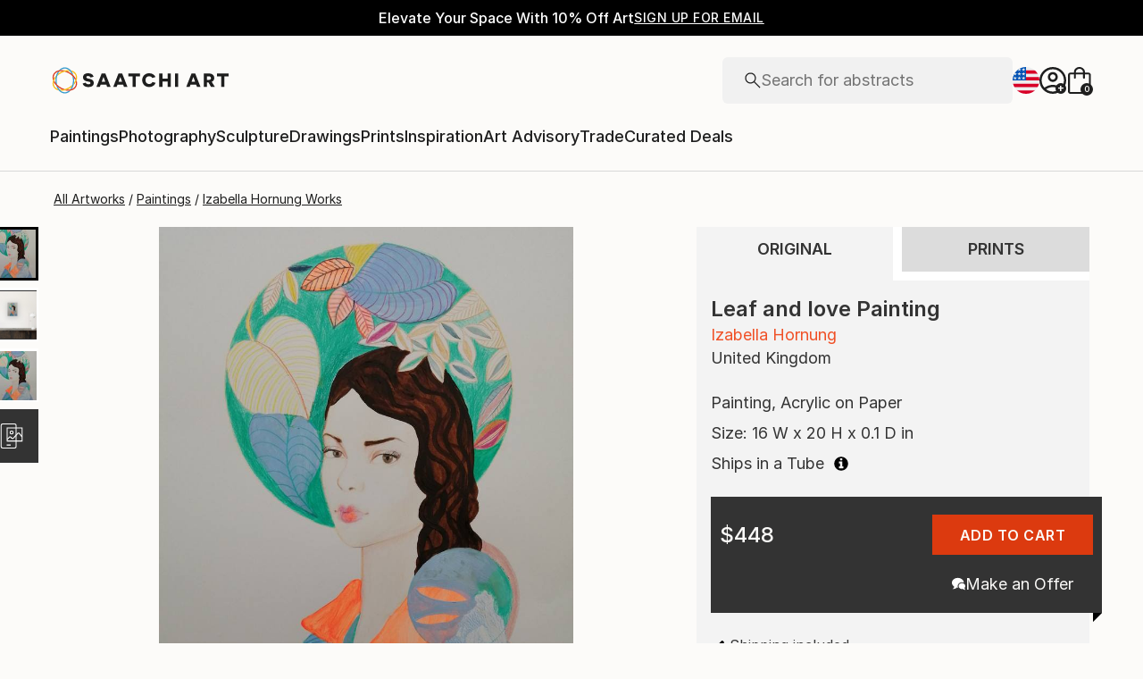

--- FILE ---
content_type: text/css
request_url: https://images.saatchiart.com/saatchi-general/_next/static/css/8888b722c0202ae7.css
body_size: 50931
content:
@media(min-width:1000px){@keyframes Promobar_leftToRight__kNz0D{0%{width:0}to{width:100%}}}@media(max-width:999px)and (min-width:1000px){@keyframes Promobar_leftToRight__kNz0D{0%{width:0}to{width:100%}}}.Promobar_couponCodeWrapper__kXoHb{display:flex;justify-content:center;align-items:center;gap:0}.Promobar_couponCodeWrapper__kXoHb:before{display:flex;content:"";width:1px;height:30px;background:#fff;margin:0 24px}@media(max-width:999px){.Promobar_couponCodeWrapper__kXoHb{border:1px solid #1e1e1e}.Promobar_couponCodeWrapper__kXoHb:before{display:none}}.Promobar_couponCodeContainer___WWhy{display:flex;justify-content:center;align-items:center;gap:0;gap:16px;cursor:pointer;width:100%}@media(min-width:1000px)and (max-width:1170px){.Promobar_couponCodeContainer___WWhy{flex-direction:column;gap:2px}}@media(max-width:999px){.Promobar_couponCodeContainer___WWhy{flex-direction:column;gap:4px;height:66px;padding:8px 16px}.Promobar_couponCodeContainerApplied__nIPmv{display:none}}.Promobar_couponCodeTitle__ZY2wA{font-family:Inter,Inter-fallback,system-ui;font-weight:400;font-size:1rem;line-height:1.5rem}@media(max-width:999px){.Promobar_couponCodeTitle__ZY2wA{font-size:.875rem;line-height:1.375rem;font-size:1rem;line-height:1.5rem}}.Promobar_couponCodeText__w33e6{font-family:Inter,Inter-fallback,system-ui;font-weight:500;font-size:.75rem;line-height:1.125rem;letter-spacing:.5px;text-transform:uppercase}@media(max-width:999px){.Promobar_couponCodeText__w33e6{font-size:.75rem;line-height:1.125rem;letter-spacing:.5px}}.Promobar_couponCodeCode__vuwXG{display:flex;font-family:Inter,Inter-fallback,system-ui;font-weight:500;font-size:.875rem;line-height:1.375rem;letter-spacing:.5px;text-transform:uppercase}@media(max-width:999px){.Promobar_couponCodeCode__vuwXG{font-size:.875rem;line-height:1.375rem;letter-spacing:.5px}}.Promobar_couponCodeAppliedBox__xDePw,.Promobar_couponCodeApplyBox__Q3z8Y{display:flex;justify-content:center;align-items:center;gap:0;gap:8px}.Promobar_couponCodeAppliedBox__xDePw{width:100%;height:66px;padding:8px 16px;border:1px solid #1e1e1e}.Promobar_couponCodeAppliedBox__xDePw>p{font-family:Inter,Inter-fallback,system-ui;font-weight:500;font-size:.75rem;line-height:1.125rem;letter-spacing:.5px;text-transform:uppercase}@media(min-width:1000px){.Promobar_couponCodeAppliedBox__xDePw{display:none}}.Promobar_promoCampaignTagline__FgNZQ{display:flex;justify-content:center;align-items:center;gap:0}@media(max-width:999px){.Promobar_promoCampaignTagline__FgNZQ{width:100%;padding:8px 16px;border-top:1px solid #1e1e1e;border-right:1px solid #1e1e1e;border-left:1px solid #1e1e1e}.Promobar_promoCampaignTagline__FgNZQ>p{color:#da3b1f}}.Promobar_promoCampaignTagline__FgNZQ>p{display:flex;flex:0 1 auto;gap:4px;font-family:Inter,Inter-fallback,system-ui;font-weight:500;font-size:1rem;line-height:1.5rem;letter-spacing:.16px}@media(max-width:999px){.Promobar_promoCampaignTagline__FgNZQ>p{font-size:.875rem;line-height:1.375rem;letter-spacing:.16px}}@media(min-width:1000px){@keyframes Header_leftToRight__Y4k33{0%{width:0}to{width:100%}}}@media(max-width:999px)and (min-width:1000px){@keyframes Header_leftToRight__Y4k33{0%{width:0}to{width:100%}}}.Header_skipToContent__P_Yug{position:absolute;padding:0 10px;height:26px;z-index:1000;background:#fff;font-size:14px;left:0;min-height:26px;line-height:26px;transform:translateX(-10000%);margin:5px 0 0 10px}.Header_skipToContent__P_Yug:focus,.Header_skipToContent__P_Yug:focus-within{transform:translateX(0)}@media(min-width:1000px){@keyframes ModalV2_leftToRight__p35Dc{0%{width:0}to{width:100%}}}@media(max-width:999px)and (min-width:1000px){@keyframes ModalV2_leftToRight__p35Dc{0%{width:0}to{width:100%}}}.ModalV2_modal__omL48{position:fixed;top:0;width:100%;height:100vh;display:flex;justify-content:center;align-items:center;will-change:transform,opacity;z-index:1000}.ModalV2_modal__omL48 [role=dialog]{overflow-y:auto;overflow-x:hidden;width:100%;max-height:100vh}.ModalV2_modalBackground__9F3Wh{position:fixed;top:0;width:100%;height:100vh;background-color:rgba(33,33,33,.5);z-index:1000}.ModalV2_modalContent__q1qDX{align-items:center;z-index:1001;background:#fcfbf9;display:flex;height:auto;flex-direction:column;justify-content:flex-start;border-radius:4px}.ModalV2_modalContent__q1qDX>aside{position:relative}@media(max-width:999px){.ModalV2_modalContentFullTakeover__paUzO{margin:0;width:100%;height:100vh;border-radius:0}}@media(max-width:369px){.ModalV2_modalContent__q1qDX{margin:0;height:100vh;border-radius:0}}.ModalV2_closeButton__cyxgS{position:absolute;top:16px;right:16px;z-index:10}.ModalV2_closeButton__cyxgS:focus-visible{border:1px solid blue}.ModalV2_closeButton__cyxgS svg{width:12px;height:12px}.ModalV2_closeButton__cyxgS svg>path{stroke:#1e1e1e;stroke-width:1.5px}.ModalV2_screenReaderFocusDiv__gGjWi{width:0;height:0;overflow:hidden;position:absolute;opacity:0}@media(min-width:1000px){@keyframes Preferences_leftToRight__y_O7o{0%{width:0}to{width:100%}}}@media(max-width:999px)and (min-width:1000px){@keyframes Preferences_leftToRight__y_O7o{0%{width:0}to{width:100%}}}.Preferences_preferencesModal__ijwUI .Preferences_closeIcon__ZyqQm{width:11px;height:11px;display:flex;justify-self:flex-end;float:right;cursor:pointer;margin:17px 17px 0}.Preferences_preferencesModal__ijwUI .Preferences_closeIcon__ZyqQm path{fill:#1e1e1e;stroke-width:2}.Preferences_preferencesModal__ijwUI .Preferences_title___ulYW{margin-top:24px;margin-bottom:40px;text-align:center;white-space:nowrap}.Preferences_preferencesModal__ijwUI .Preferences_errorTitle__3F6eS{margin-top:-15px;margin-bottom:20px;text-align:center;color:#da3b1f}.Preferences_preferencesModal__ijwUI form{position:relative;width:100%;max-width:430px;padding:0 24px 80px;margin-top:32px}.Preferences_preferencesModal__ijwUI form .Preferences_loader__84rDt{position:absolute;top:0;left:0;z-index:1;width:100%;height:100%;background:hsla(0,0%,100%,.5)}.Preferences_preferencesModal__ijwUI form .Preferences_preferencesInputBox__G7PeF{margin-bottom:24px;height:52px;padding:0 15px;align-items:center;align-self:stretch;border-radius:4px;border:1px solid #b4b4b4;position:relative;display:flex;flex-direction:column}.Preferences_preferencesModal__ijwUI form .Preferences_preferencesInputLabel__RMYYi{color:#737373;display:flex;flex-direction:column;width:100%;font-family:Inter,Inter-fallback,system-ui;font-weight:400;font-size:.875rem;line-height:1.375rem}@media(max-width:999px){.Preferences_preferencesModal__ijwUI form .Preferences_preferencesInputLabel__RMYYi{font-size:.8125rem;line-height:1.25rem}}.Preferences_preferencesModal__ijwUI form .Preferences_preferencesInputField__OyBGg{display:flex;flex-direction:row;width:100%;justify-content:space-between}.Preferences_preferencesModal__ijwUI form .Preferences_preferencesInputField__OyBGg>input{font-family:Inter,Inter-fallback,system-ui;font-weight:400;font-size:1.125rem;line-height:1.625rem;background:transparent;border:transparent;padding:0;width:100%}@media(max-width:999px){.Preferences_preferencesModal__ijwUI form .Preferences_preferencesInputField__OyBGg>input{font-size:1rem;line-height:1.5rem}}.Preferences_preferencesModal__ijwUI form .Preferences_preferencesInputField__OyBGg>input[disabled]{color:#1e1e1e;-webkit-text-fill-color:#1e1e1e;opacity:1}.Preferences_preferencesModal__ijwUI form .Preferences_preferencesInputField__OyBGg>svg{width:20px;height:12px}.Preferences_preferencesModal__ijwUI form .Preferences_preferencesInputField__OyBGg>svg path{stroke-width:2}@media(max-width:500px){.Preferences_preferencesModal__ijwUI form{max-width:350px}}.authenticationForms_maoRegistrationForm__9JyAZ fieldset button[type=submit]{cursor:pointer;display:inline-flex;justify-content:center;align-items:center;gap:8px;flex-shrink:0;border-radius:4px;padding:0 16px;height:50px;font-family:Inter,Inter-fallback,system-ui;font-weight:500;font-size:1rem;line-height:1.5rem;letter-spacing:.5px;text-transform:uppercase;background-color:#1e1e1e;color:#fcfbf9}.authenticationForms_maoRegistrationForm__9JyAZ fieldset button[type=submit]:disabled{cursor:default;pointer-events:none;background:#b4b4b4}.authenticationForms_maoRegistrationForm__9JyAZ fieldset button[data-hidden=true][type=submit]{display:none}@media(max-width:999px){.authenticationForms_maoRegistrationForm__9JyAZ fieldset button[type=submit]{cursor:pointer;display:inline-flex;justify-content:center;align-items:center;gap:8px;flex-shrink:0;border-radius:4px;background-color:#1e1e1e;color:#fcfbf9;padding:0 8px;height:40px;font-family:Inter,Inter-fallback,system-ui;font-weight:500;font-size:.875rem;line-height:1.375rem;letter-spacing:.5px;text-transform:uppercase}.authenticationForms_maoRegistrationForm__9JyAZ fieldset button[type=submit]:hover{background:rgba(30,30,30,.75)}.authenticationForms_maoRegistrationForm__9JyAZ fieldset button[type=submit]:disabled{cursor:default;pointer-events:none;background:#b4b4b4}.authenticationForms_maoRegistrationForm__9JyAZ fieldset button[data-hidden=true][type=submit]{display:none}}.authenticationForms_maoRegistrationForm__9JyAZ fieldset button[type=submit]:hover{background:rgba(30,30,30,.75);color:#fcfbf9}@media(max-width:999px){.authenticationForms_maoRegistrationForm__9JyAZ fieldset button[type=submit]{background-color:#1e1e1e;color:#fcfbf9}.authenticationForms_maoRegistrationForm__9JyAZ fieldset button[type=submit]:hover{background:rgba(30,30,30,.75);color:#fcfbf9}}.authenticationForms_maoRegistrationForm__9JyAZ .authenticationForms_callout__uOJGo button{position:relative;cursor:pointer;display:inline-flex;justify-content:center;align-items:center;flex-shrink:0;color:#1e1e1e;background:transparent;border:none;border-bottom:1px solid #1e1e1e;width:-moz-fit-content;width:fit-content;font-family:Inter,Inter-fallback,system-ui;font-weight:500;font-size:.875rem;line-height:1.375rem;letter-spacing:.5px;text-transform:uppercase;padding-bottom:2px}@media(min-width:1000px){.authenticationForms_maoRegistrationForm__9JyAZ .authenticationForms_callout__uOJGo button:hover{border-color:transparent}.authenticationForms_maoRegistrationForm__9JyAZ .authenticationForms_callout__uOJGo button:hover:before{content:"";position:absolute;left:0;bottom:-1px;width:0;border-bottom:1px solid #1e1e1e;animation:authenticationForms_leftToRight__MnY_9 .3s linear forwards}}.authenticationForms_maoRegistrationForm__9JyAZ .authenticationForms_callout__uOJGo button:disabled{cursor:default;pointer-events:none;opacity:.5}.authenticationForms_maoRegistrationForm__9JyAZ .authenticationForms_callout__uOJGo button[data-hidden=true]{display:none}@media(max-width:999px){.authenticationForms_maoRegistrationForm__9JyAZ .authenticationForms_callout__uOJGo button{position:relative;cursor:pointer;display:inline-flex;justify-content:center;align-items:center;flex-shrink:0;color:#1e1e1e;background:transparent;border:none;border-bottom:1px solid #1e1e1e;width:-moz-fit-content;width:fit-content;font-family:Inter,Inter-fallback,system-ui;font-weight:500;font-size:.75rem;line-height:1.125rem;letter-spacing:.5px;text-transform:uppercase;padding-bottom:2px}}@media(max-width:999px)and (min-width:1000px){.authenticationForms_maoRegistrationForm__9JyAZ .authenticationForms_callout__uOJGo button:hover{border-color:transparent}.authenticationForms_maoRegistrationForm__9JyAZ .authenticationForms_callout__uOJGo button:hover:before{content:"";position:absolute;left:0;bottom:-1px;width:0;border-bottom:1px solid #1e1e1e;animation:authenticationForms_leftToRight__MnY_9 .3s linear forwards}}@media(max-width:999px){.authenticationForms_maoRegistrationForm__9JyAZ .authenticationForms_callout__uOJGo button:disabled{cursor:default;pointer-events:none;opacity:.5}.authenticationForms_maoRegistrationForm__9JyAZ .authenticationForms_callout__uOJGo button[data-hidden=true]{display:none}}@media(min-width:1000px){@keyframes authenticationForms_leftToRight__MnY_9{0%{width:0}to{width:100%}}}@media(max-width:999px)and (min-width:1000px){@keyframes authenticationForms_leftToRight__MnY_9{0%{width:0}to{width:100%}}}.authenticationForms_maoRegistrationForm__9JyAZ{border-radius:4px;background-color:#fff;max-width:475px;max-height:calc(100vh - 100px);padding:25px 20px 20px;overflow-y:auto}.authenticationForms_maoRegistrationForm__9JyAZ,.authenticationForms_maoRegistrationForm__9JyAZ fieldset{width:100%;display:flex;flex-direction:column;gap:16px}.authenticationForms_maoRegistrationForm__9JyAZ fieldset:has(>div>span){gap:0;margin-bottom:4px}.authenticationForms_maoRegistrationForm__9JyAZ fieldset:has(>div>span)>div:not(:has(>span)){margin-bottom:16px}.authenticationForms_maoRegistrationForm__9JyAZ fieldset button[type=submit]{width:100%}.authenticationForms_maoRegistrationForm__9JyAZ h4{width:100%;text-align:center;font-family:Inter,Inter-fallback,system-ui;font-weight:500;font-size:1.5rem;line-height:2rem}@media(max-width:999px){.authenticationForms_maoRegistrationForm__9JyAZ h4{font-size:1.25rem;line-height:1.75rem}}.authenticationForms_maoRegistrationForm__9JyAZ a,.authenticationForms_maoRegistrationForm__9JyAZ p{text-align:left;font-family:Inter,Inter-fallback,system-ui;font-weight:300;font-size:.75rem;line-height:1.125rem;color:#1e1e1e}@media(max-width:999px){.authenticationForms_maoRegistrationForm__9JyAZ a,.authenticationForms_maoRegistrationForm__9JyAZ p{font-size:.75rem;line-height:1.125rem}}.authenticationForms_maoRegistrationForm__9JyAZ .authenticationForms_callout__uOJGo{display:flex;justify-content:center;align-items:center;font-size:16px;margin:24px auto 0;gap:8px}.authenticationForms_maoRegistrationForm__9JyAZ .authenticationForms_callout__uOJGo span{padding-bottom:2px}.authenticationForms_maoRegistrationForm__9JyAZ .authenticationForms_callout__uOJGo button{padding:0}.authenticationForms_maoRegistrationForm__9JyAZ .authenticationForms_error__i0NcR{width:100%;color:#da3b1f;margin:0;text-align:center;font-family:Inter,Inter-fallback,system-ui;font-weight:400;font-size:1rem;line-height:1.5rem}@media(max-width:999px){.authenticationForms_maoRegistrationForm__9JyAZ .authenticationForms_error__i0NcR{font-size:.875rem;line-height:1.375rem}}.authenticationForms_maoRegistrationForm__9JyAZ{margin-top:32px;border:1px solid #d8d8d8;background-color:#fcfbf9;max-height:none}.authenticationForms_maoRegistrationForm__9JyAZ h4+p{font-family:Inter,Inter-fallback,system-ui;font-weight:400;font-size:1rem;line-height:1.5rem;text-align:center}@media(max-width:999px){.authenticationForms_maoRegistrationForm__9JyAZ h4+p{font-size:.875rem;line-height:1.375rem}}.authenticationForms_passwordInput__BT4SP{position:relative;background:#fff}.authenticationForms_passwordInput__BT4SP .authenticationForms_row__1fvMg{position:absolute;top:18px;right:20px;cursor:pointer}@media(min-width:1000px){@keyframes Auth_leftToRight__qwYhr{0%{width:0}to{width:100%}}}@media(max-width:999px)and (min-width:1000px){@keyframes Auth_leftToRight__qwYhr{0%{width:0}to{width:100%}}}.Auth_authModal__dXaQJ .Auth_content__KAz3h{margin:0}.Auth_authModal__dXaQJ .Auth_closeIcon__6Vnpj{width:11px;height:11px;display:flex;justify-self:flex-end;float:right;cursor:pointer;margin:17px 17px 0}.Auth_authModal__dXaQJ .Auth_closeIcon__6Vnpj path{fill:#1e1e1e;stroke-width:2}.Auth_orText__dg33A{margin-top:16px;margin-bottom:24px;display:flex;align-self:center}.Auth_enterEmailText__qR7TM{margin-bottom:16px;width:100%;text-align:center}.Auth_loginForm__t5UUd .Auth_message__nZkIX{text-align:center;margin:0 auto 15px}.Auth_registerForm__QX4AM{width:100%;max-width:475px;max-height:calc(100vh - 100px);overflow-y:scroll;margin-top:48px;padding:0 24px 80px}.Auth_registerForm__QX4AM .Auth_newsletter__QEgBI{margin-top:8px}.Auth_registerForm__QX4AM .Auth_newsletter__QEgBI>label{margin:0;text-align:left;width:100%;display:flex;align-items:flex-start}.Auth_registerForm__QX4AM .Auth_newsletter__QEgBI>label span:first-of-type{border:1px solid #1e1e1e}.Auth_registerForm__QX4AM .Auth_newsletter__QEgBI>label span:first-of-type:focus-visible{border:2px solid blue}.Auth_registerForm__QX4AM .Auth_newsletter__QEgBI>label span:first-of-type>span{width:4px;height:7px;border:solid #1e1e1e;border-width:0 1px 1px 0;transform:rotate(45deg)}.Auth_registerForm__QX4AM .Auth_newsletter__QEgBI>label>span{text-align:left}.Auth_registerForm__QX4AM .Auth_newsletter__QEgBI>label>span[aria-hidden=true]{margin-top:-16px;max-width:none;line-height:normal;display:flex;text-align:initial}@media(min-width:500px)and (max-width:1000px){.Auth_registerForm__QX4AM .Auth_newsletter__QEgBI>label>span[aria-hidden=true]{margin-top:0}}@media(max-width:999px){.Auth_registerForm__QX4AM{height:85vh;width:100%;max-width:none;max-height:none;padding:0 24px 80px;right:0}}.Auth_resetPasswordForm__d6OK2 .Auth_linkSentText__twLRZ{margin-bottom:32px;text-align:center}.Auth_resetPasswordForm__d6OK2 .Auth_linkSentText__twLRZ>strong{display:inline;font-weight:700;word-break:break-word}.Auth_resetPasswordForm__d6OK2 .Auth_doneButtonWrapper__Ldi68{display:flex;align-items:center;justify-content:center;width:100%}.Auth_resetPasswordForm__d6OK2 .Auth_doneButtonWrapper__Ldi68>button{width:100%}.Auth_passwordCreation__ml9ty .Auth_passwordSensitiveText__z4YIL{margin-top:8px;font-family:Inter,Inter-fallback,system-ui;font-weight:400;font-size:.875rem;line-height:1.375rem}@media(max-width:999px){.Auth_passwordCreation__ml9ty .Auth_passwordSensitiveText__z4YIL{font-size:.8125rem;line-height:1.25rem}}.Auth_passwordCreation__ml9ty .Auth_passwordSensitiveTextRulesNotEmpty__q1zt4{margin-bottom:16px}.Auth_passwordCreation__ml9ty .Auth_passwordRules__uS3sV{display:flex;flex-wrap:wrap;justify-content:space-between;list-style-type:none;width:100%;padding:0;font-family:Inter,Inter-fallback,system-ui;font-weight:400;font-size:.875rem;line-height:1.375rem}@media(max-width:999px){.Auth_passwordCreation__ml9ty .Auth_passwordRules__uS3sV{font-size:.8125rem;line-height:1.25rem}}.Auth_passwordCreation__ml9ty .Auth_passwordRulesEmpty__Lfd9l{display:none}.Auth_passwordCreation__ml9ty .Auth_passwordRules__uS3sV .Auth_passwordRule__Zbxqh{min-width:50%;display:flex;align-items:center;font-size:12px;margin-bottom:8px}.Auth_passwordCreation__ml9ty .Auth_passwordRules__uS3sV .Auth_passwordRule__Zbxqh:last-child{margin-bottom:0}.Auth_passwordCreation__ml9ty .Auth_passwordRules__uS3sV .Auth_passwordRule__Zbxqh>span{margin-left:4px}.Auth_passwordCreation__ml9ty .Auth_passwordRules__uS3sV .Auth_passwordRuleInValid__9sRHO>svg{margin:0;padding:0}.Auth_passwordCreation__ml9ty .Auth_passwordRules__uS3sV .Auth_passwordRuleInValid__9sRHO>svg path{fill:#da3b1f}.Auth_passwordCreation__ml9ty .Auth_passwordRules__uS3sV .Auth_passwordRuleInValid__9sRHO>span{color:#737373}.Auth_passwordInput__DkfBN{position:relative}.Auth_passwordInput__DkfBN .Auth_row__38Jus{position:absolute;top:18px;right:20px;cursor:pointer}.Auth_loginRecaptcha__a98TK{margin-top:8px}.Auth_loginRecaptcha__a98TK>p{text-align:left}.Auth_loginRecaptcha__a98TK>p>a{color:#1e1e1e}.Auth_loginForm__t5UUd,.Auth_resetPasswordForm__d6OK2{width:100%;max-width:430px;padding:0 24px 80px;margin-top:48px}@media(max-width:500px){.Auth_loginForm__t5UUd,.Auth_resetPasswordForm__d6OK2{max-width:350px}}.Auth_loginForm__t5UUd,.Auth_registerForm__QX4AM,.Auth_resetPasswordForm__d6OK2{position:relative}.Auth_loginForm__t5UUd .Auth_loader__TBxKf,.Auth_registerForm__QX4AM .Auth_loader__TBxKf,.Auth_resetPasswordForm__d6OK2 .Auth_loader__TBxKf{position:absolute;top:0;left:0;z-index:1;width:100%;height:100%;background:hsla(0,0%,100%,.5)}.Auth_loginForm__t5UUd .Auth_title__lKGf2,.Auth_registerForm__QX4AM .Auth_title__lKGf2,.Auth_resetPasswordForm__d6OK2 .Auth_title__lKGf2{margin-bottom:32px;text-align:center}.Auth_loginForm__t5UUd .Auth_resetPassword__2JMBD,.Auth_registerForm__QX4AM .Auth_resetPassword__2JMBD,.Auth_resetPasswordForm__d6OK2 .Auth_resetPassword__2JMBD{display:flex;align-items:center;justify-content:flex-end;color:#1e1e1e;cursor:pointer}.Auth_loginForm__t5UUd .Auth_resetPassword__2JMBD:focus-visible,.Auth_registerForm__QX4AM .Auth_resetPassword__2JMBD:focus-visible,.Auth_resetPasswordForm__d6OK2 .Auth_resetPassword__2JMBD:focus-visible{border:1px solid blue}.Auth_loginForm__t5UUd .Auth_buttonError__FLC1P,.Auth_registerForm__QX4AM .Auth_buttonError__FLC1P,.Auth_resetPasswordForm__d6OK2 .Auth_buttonError__FLC1P{background:#b4b4b4;pointer-events:none}.Auth_loginForm__t5UUd .Auth_error__IYwas,.Auth_registerForm__QX4AM .Auth_error__IYwas,.Auth_resetPasswordForm__d6OK2 .Auth_error__IYwas{width:100%;color:#da3b1f;margin-top:8px;text-align:center}.Auth_loginForm__t5UUd .Auth_terms__81StE,.Auth_registerForm__QX4AM .Auth_terms__81StE,.Auth_resetPasswordForm__d6OK2 .Auth_terms__81StE{margin-top:8px}.Auth_loginForm__t5UUd .Auth_terms__81StE>a,.Auth_registerForm__QX4AM .Auth_terms__81StE>a,.Auth_resetPasswordForm__d6OK2 .Auth_terms__81StE>a{display:inline-block;border:none;text-decoration:underline;padding:0;margin:0;height:auto;width:auto;color:#1e1e1e}.Auth_loginForm__t5UUd .Auth_link__66XnC,.Auth_registerForm__QX4AM .Auth_link__66XnC,.Auth_resetPasswordForm__d6OK2 .Auth_link__66XnC{border:none;height:20px;margin:0 0 34px;text-decoration:underline;background-color:transparent;width:auto;padding:5px}.Auth_loginForm__t5UUd .Auth_link__66XnC:focus,.Auth_registerForm__QX4AM .Auth_link__66XnC:focus,.Auth_resetPasswordForm__d6OK2 .Auth_link__66XnC:focus{outline:none}.Auth_loginForm__t5UUd .Auth_callout__rOHz6,.Auth_registerForm__QX4AM .Auth_callout__rOHz6,.Auth_resetPasswordForm__d6OK2 .Auth_callout__rOHz6{display:flex;justify-content:center;align-items:center;font-size:16px;margin:32px auto 0}.Auth_loginForm__t5UUd .Auth_calloutButton__n1vXx,.Auth_registerForm__QX4AM .Auth_calloutButton__n1vXx,.Auth_resetPasswordForm__d6OK2 .Auth_calloutButton__n1vXx{border:none;height:20px;margin:0 0 0 8px;text-decoration:underline;-webkit-text-decoration-color:#1e1e1e;text-decoration-color:#1e1e1e;background-color:transparent;width:auto;padding:0;cursor:pointer}.Auth_loginForm__t5UUd .Auth_calloutButton__n1vXx:focus,.Auth_registerForm__QX4AM .Auth_calloutButton__n1vXx:focus,.Auth_resetPasswordForm__d6OK2 .Auth_calloutButton__n1vXx:focus{outline:none}.Auth_loginForm__t5UUd .Auth_calloutButton__n1vXx:focus-visible,.Auth_registerForm__QX4AM .Auth_calloutButton__n1vXx:focus-visible,.Auth_resetPasswordForm__d6OK2 .Auth_calloutButton__n1vXx:focus-visible{border:1px solid blue}.Auth_loginForm__t5UUd .Auth_calloutButton__n1vXx>p,.Auth_registerForm__QX4AM .Auth_calloutButton__n1vXx>p,.Auth_resetPasswordForm__d6OK2 .Auth_calloutButton__n1vXx>p{color:#1e1e1e;-webkit-text-decoration-color:#1e1e1e;text-decoration-color:#1e1e1e}.Auth_loginForm__t5UUd .Auth_faceBookLogin__bH17Q,.Auth_registerForm__QX4AM .Auth_faceBookLogin__bH17Q,.Auth_resetPasswordForm__d6OK2 .Auth_faceBookLogin__bH17Q{background:#fff;border-radius:4px;border:1px solid #1877f2;color:#1877f2;margin-bottom:5px;height:50px;display:flex;flex-direction:row;align-items:center;justify-content:center}.Auth_loginForm__t5UUd .Auth_faceBookLogin__bH17Q>span,.Auth_registerForm__QX4AM .Auth_faceBookLogin__bH17Q>span,.Auth_resetPasswordForm__d6OK2 .Auth_faceBookLogin__bH17Q>span{text-align:center}.Auth_loginForm__t5UUd .Auth_faceBookLogin__bH17Q>svg,.Auth_registerForm__QX4AM .Auth_faceBookLogin__bH17Q>svg,.Auth_resetPasswordForm__d6OK2 .Auth_faceBookLogin__bH17Q>svg{width:24px;height:24px;margin-right:10px}.Auth_loginForm__t5UUd .Auth_faceBookLogin__bH17Q>svg path,.Auth_registerForm__QX4AM .Auth_faceBookLogin__bH17Q>svg path,.Auth_resetPasswordForm__d6OK2 .Auth_faceBookLogin__bH17Q>svg path{fill:#1877f2}.Auth_createPasswordBox__iqhjy .Auth_title__lKGf2{margin-bottom:0;text-align:center}.Auth_createPasswordBox__iqhjy .Auth_noTokenTitle__O9Jpy{margin:0;padding-top:64px}.Auth_createPasswordBox__iqhjy .Auth_emailText__eePMq{margin:24px 0;text-align:center}.Auth_createPasswordBox__iqhjy .Auth_buttonWrapper__439uL{display:flex;align-items:center;justify-content:center;width:100%;margin:30px 0}.Auth_createPasswordBox__iqhjy .Auth_buttonWrapper__439uL>button{width:90%}@media(max-width:999px){.Auth_createPasswordBox__iqhjy{padding:20px 16px;height:100vh}}.Auth_formInputContainer__AGadA{display:flex;flex-direction:column;gap:16px}@media(min-width:1000px){@keyframes Skeleton_leftToRight__Y_7XS{0%{width:0}to{width:100%}}}@media(max-width:999px)and (min-width:1000px){@keyframes Skeleton_leftToRight__Y_7XS{0%{width:0}to{width:100%}}}.Skeleton_skeleton__y_zYF{background:rgba(0,0,0,.08);position:relative;overflow:hidden}.Skeleton_skeletonCircle__7E6aX{border-radius:50%}.Skeleton_skeleton__y_zYF:before{content:"";position:absolute;left:50%;transform:translate(-50%,-50%);width:0;height:100%;box-shadow:0 0 80px 20px #fff;animation:Skeleton_skeletonSlide__xwOhV 1s ease-in-out infinite}@keyframes Skeleton_skeletonSlide__xwOhV{0%{transform:translateX(-300px)}to{transform:translateX(calc(100% + 300px))}}@media(min-width:1000px){@keyframes Breadcrumb_leftToRight__pziru{0%{width:0}to{width:100%}}}@media(max-width:999px)and (min-width:1000px){@keyframes Breadcrumb_leftToRight__pziru{0%{width:0}to{width:100%}}}.Breadcrumb_breadcrumbContainer__goGjN{width:90vw;max-width:1060px;display:flex;flex-direction:row;justify-content:flex-start;height:auto;overflow-x:auto;overflow-y:hidden;margin-left:0}.Breadcrumb_breadcrumbContainer__goGjN>ul{margin:0;padding:0;display:flex;flex-direction:row;flex-wrap:nowrap;justify-content:flex-start;list-style:none;overflow-x:scroll;overflow-y:hidden;max-width:700px;scrollbar-width:none}.Breadcrumb_breadcrumbContainer__goGjN>ul::-webkit-scrollbar{display:none}.Breadcrumb_breadcrumbContainer__goGjN>ul>li{padding:0;text-align:center;white-space:nowrap;margin:0;color:#1e1e1e}.Breadcrumb_breadcrumbContainer__goGjN>ul>li:last-child a:after{content:""}.Breadcrumb_breadcrumbContainer__goGjN>ul>li>a{font-family:Inter,Inter-fallback,system-ui;font-weight:400;font-size:.875rem;line-height:1.375rem;color:#1e1e1e;text-decoration:underline}@media(max-width:999px){.Breadcrumb_breadcrumbContainer__goGjN>ul>li>a{font-size:.8125rem;line-height:1.25rem}}@media(min-width:1000px){.Breadcrumb_breadcrumbContainer__goGjN>ul>li>a:hover{color:#b4b4b4}}.Breadcrumb_breadcrumbContainer__goGjN>ul>li>a:after{content:"/";text-decoration:none;display:inline-block;color:#1e1e1e;margin:0 4px}.Breadcrumb_breadcrumbContainer__goGjN>ul>li>span{font-family:Inter,Inter-fallback,system-ui;font-weight:400;font-size:.875rem;line-height:1.375rem;white-space:nowrap}@media(max-width:999px){.Breadcrumb_breadcrumbContainer__goGjN>ul>li>span{font-size:.8125rem;line-height:1.25rem}}@media(min-width:1000px){@keyframes RelatedSearches_leftToRight__xudNH{0%{width:0}to{width:100%}}}@media(max-width:999px)and (min-width:1000px){@keyframes RelatedSearches_leftToRight__xudNH{0%{width:0}to{width:100%}}}.RelatedSearches_relatedSearchesContainer__BwFlj{display:flex;flex-direction:column;gap:32px;color:#1e1e1e;margin-bottom:64px;margin-top:72px;order:8}@media(max-width:1256px){.RelatedSearches_relatedSearchesContainer__BwFlj{padding:0 15px}}@media(max-width:499px){.RelatedSearches_relatedSearchesContainer__BwFlj{margin-bottom:64px}}.RelatedSearches_relatedSearchesContainer__BwFlj>h4{font-family:Inter,Inter-fallback,system-ui;font-weight:500;font-size:1.5rem;line-height:2rem}@media(max-width:999px){.RelatedSearches_relatedSearchesContainer__BwFlj>h4{font-size:1.25rem;line-height:1.75rem}}.RelatedSearches_relatedSearchesContainer__BwFlj>div{display:flex;gap:8px;flex-wrap:wrap}.RelatedSearches_relatedSearchesContainer__BwFlj>div>a{display:flex;padding:8px 16px;justify-content:center;align-items:center;border-radius:18px;background:#f8f5ee;cursor:pointer;color:#1e1e1e;text-decoration:none}.RelatedSearches_relatedSearchesContainer__BwFlj>div>a:hover{text-decoration:none}.RelatedSearches_relatedSearchesContainer__BwFlj>div>a>p{font-family:Inter,Inter-fallback,system-ui;font-weight:400;font-size:1rem;line-height:1.5rem}@media(max-width:999px){.RelatedSearches_relatedSearchesContainer__BwFlj>div>a>p{font-size:.875rem;line-height:1.375rem}}@media(min-width:1000px){@keyframes InfoTitleValue_leftToRight__med2Y{0%{width:0}to{width:100%}}}@media(max-width:999px)and (min-width:1000px){@keyframes InfoTitleValue_leftToRight__med2Y{0%{width:0}to{width:100%}}}.InfoTitleValue_titleValueContainer__ghLQI{display:flex;justify-content:flex-start;align-items:flex-start}@media(max-width:999px){.InfoTitleValue_titleValueContainer__ghLQI{flex-direction:column;justify-content:center;align-items:flex-start;gap:4px}}.InfoTitleValue_titleValueTitle__pyDFp{width:180px}.InfoTitleValue_titleValueTitle__pyDFp>h5{font-family:Inter,Inter-fallback,system-ui;font-weight:500;font-size:1.125rem;line-height:1.625rem;text-transform:capitalize;color:#1e1e1e}@media(max-width:999px){.InfoTitleValue_titleValueTitle__pyDFp>h5{font-size:1rem;line-height:1.5rem}}.InfoTitleValue_titleValueValue__bt2eW{flex:1 0}.InfoTitleValue_titleValueValue__bt2eW>p{font-family:Inter,Inter-fallback,system-ui;font-weight:400;font-size:1.125rem;line-height:1.625rem;color:#1e1e1e}@media(max-width:999px){.InfoTitleValue_titleValueValue__bt2eW>p{font-size:1rem;line-height:1.5rem}}@media(min-width:1000px){.InfoTitleValue_twoColumns__ghYtz{max-width:50%}}.ArtworkDescription_readMoreOrLess__TOmyr{font-size:1rem;line-height:1.5rem;color:#1e1e1e;text-decoration:underline;-webkit-text-decoration-color:#737373;text-decoration-color:#737373;border:none;justify-content:flex-start;min-width:unset;box-shadow:unset;background-color:unset;padding:0;text-decoration-thickness:1px}.ArtworkDescription_readMoreOrLess__TOmyr:hover{cursor:pointer}@media(min-width:1000px){@keyframes ArtworkDescription_leftToRight__mXEp4{0%{width:0}to{width:100%}}}@media(max-width:999px)and (min-width:1000px){@keyframes ArtworkDescription_leftToRight__mXEp4{0%{width:0}to{width:100%}}}.ArtworkDescription_artworkDescriptionDesktop__LcIzf{display:flex;flex-direction:column;max-width:1160px;gap:40px;margin-bottom:50px;margin-top:80px;order:2}@media(max-width:1256px){.ArtworkDescription_artworkDescriptionDesktop__LcIzf{padding:0 15px}}@media(max-width:999px){.ArtworkDescription_artworkDescriptionDesktop__LcIzf{display:none}}.ArtworkDescription_artworkDescriptionMobile__tsUpo{display:flex;flex-direction:column;gap:24px;margin-bottom:50px;margin-top:40px;order:2}@media(max-width:1256px){.ArtworkDescription_artworkDescriptionMobile__tsUpo{padding:0 15px}}@media(min-width:1000px){.ArtworkDescription_artworkDescriptionMobile__tsUpo{display:none}}.ArtworkDescription_artworkDescriptionContainer__N8wpt{display:flex;flex-direction:column;justify-content:center;align-items:flex-start;gap:8px}.ArtworkDescription_artworkInfoWrapper__POHrY{display:flex;flex-direction:column;gap:40px}.ArtworkDescription_artworkInfoWrapper__POHrY>hr{display:none}@media(max-width:999px){.ArtworkDescription_artworkInfoWrapper__POHrY{gap:24px}.ArtworkDescription_artworkInfoWrapper__POHrY>hr{display:flex;background:#d8d8d8}}.ArtworkDescription_artworkInfoContainer__9LmEV{display:flex;flex-direction:column;justify-content:center;align-items:flex-start;gap:16px}.ArtworkDescription_artworkInfoLink__hDmN1,.ArtworkDescription_artworkInfoLink__hDmN1 :visited{color:#1e1e1e}.ArtworkDescription_linkInline__27oN2{display:inline-flex;text-decoration:none}.ArtworkDescription_linkUnderline__Drgv5{font-family:Inter,Inter-fallback,system-ui;font-weight:400;font-size:1.125rem;line-height:1.625rem;text-decoration:underline}@media(max-width:999px){.ArtworkDescription_linkUnderline__Drgv5{font-size:1rem;line-height:1.5rem}}.ArtworkDescription_readMoreOrLess__TOmyr{font-family:Inter,Inter-fallback,system-ui;font-weight:500;font-size:.875rem;line-height:1.375rem;letter-spacing:.5px;text-transform:uppercase;flex:1 0;text-underline-offset:6px;margin-bottom:8px}@media(max-width:999px){.ArtworkDescription_readMoreOrLess__TOmyr{margin-bottom:0}}.ArtworkDescription_descriptionBox__Pd5O1{font-family:Inter,Inter-fallback,system-ui;font-weight:400;font-size:1.125rem;line-height:1.625rem;overflow:hidden}@media(max-width:999px){.ArtworkDescription_descriptionBox__Pd5O1{font-size:1rem;line-height:1.5rem}}.ArtworkDescription_customAccordionContent__FspIx{margin-top:24px}.ArtworkDescription_customAccordionHeader__eJ4dD>span{font-family:Inter,Inter-fallback,system-ui;font-weight:500;font-size:1.125rem;line-height:1.625rem}@media(max-width:999px){.ArtworkDescription_customAccordionHeader__eJ4dD>span{font-size:1rem;line-height:1.5rem}}.ArtworkDescription_customAccordionItem__xYPtE>hr{margin-top:24px;background:#d8d8d8}.ArtworkDescription_artworkInfoGrid__cRutv{height:220px;width:100%}.ArtworkDescription_artworkInfoGridContainer__eu2Zc{display:flex;flex-direction:column;flex-wrap:wrap;height:100%;gap:16px}@media(max-width:999px){.ArtworkDescription_artworkInfoGridContainer__eu2Zc{flex-wrap:nowrap}.ArtworkDescription_artworkInfoGrid__cRutv{height:auto}}@media(min-width:1000px){@keyframes Tabs_leftToRight__BMCo0{0%{width:0}to{width:100%}}}@media(max-width:999px)and (min-width:1000px){@keyframes Tabs_leftToRight__BMCo0{0%{width:0}to{width:100%}}}.Tabs_tabsWrapper__LzfLc{display:flex;justify-content:center;flex-direction:column;gap:40px}.Tabs_tabsContainer__ttZ_4{position:relative;display:inline-flex;align-items:flex-start;gap:32px;width:-moz-fit-content;width:fit-content}.Tabs_tabsContainer__ttZ_4>hr{position:absolute;bottom:0;background:rgba(30,30,30,.25);border:0;height:2px;width:100%;margin:0;padding:0}.Tabs_tabsButton__NfM4z{font-family:Inter,Inter-fallback,system-ui;font-weight:500;font-size:1rem;line-height:1.5rem;letter-spacing:.5px;text-transform:uppercase;color:#b4b4b4;cursor:pointer;display:inline-flex;height:48px;padding:14px 4px;align-items:center;gap:8px}.Tabs_tabsButtonActive__dgPpT{color:#1e1e1e;border-bottom:2px solid #1e1e1e}.Tabs_tabsContentContainer__8KQkm{display:flex}.Tabs_tabsContentBox__vlCXU{display:none}.Tabs_tabsContentBoxVisible__0blss{display:flex;width:100%}@media(min-width:1000px){@keyframes Accordion_leftToRight__fsKzO{0%{width:0}to{width:100%}}}@media(max-width:999px)and (min-width:1000px){@keyframes Accordion_leftToRight__fsKzO{0%{width:0}to{width:100%}}}.Accordion_accordionContainer__8b0hg{width:100%;display:flex;flex-direction:column;align-items:flex-start;gap:24px}.Accordion_accordionItemWrapper__LFYRE{width:100%}.Accordion_accordionItemDivider__MAqUx{margin-top:16px}.Accordion_itemBox__bhzl9{display:flex;flex-direction:row;padding-right:8px;justify-content:space-between;align-items:center;justify-self:stretch}.Accordion_itemBoxSpan__yCvDM{font-family:Inter,Inter-fallback,system-ui;font-weight:500;font-size:1rem;line-height:1.5rem;letter-spacing:.16px}@media(max-width:999px){.Accordion_itemBoxSpan__yCvDM{font-size:.875rem;line-height:1.375rem;letter-spacing:.16px}}.Accordion_contentBox__IbA1X{overflow:hidden;max-height:0;transition:all .4s ease-in-out}.Accordion_contentBoxVisible__lnsFH{width:100%;max-height:4000px;margin-top:16px}.Accordion_expandCollapseIcon__kfL2U{transition:transform .4s ease-in-out}.Accordion_expandCollapseIcon__kfL2U>path{fill:#1e1e1e}.Accordion_toggleInput__IwJiA{display:none}.Accordion_toggleInput__IwJiA:checked+label .Accordion_expandCollapseIcon__kfL2U{transform:rotate(45deg)}@media(min-width:1000px){@keyframes ContactUs_leftToRight__hqAR8{0%{width:0}to{width:100%}}}@media(max-width:999px)and (min-width:1000px){@keyframes ContactUs_leftToRight__hqAR8{0%{width:0}to{width:100%}}}.ContactUs_contactUsBox__WWM8b{display:flex;align-items:center;gap:10px}.ContactUs_contactUsBox__WWM8b>p{font-family:Inter,Inter-fallback,system-ui;font-weight:400;font-size:1.125rem;line-height:1.625rem;color:#1e1e1e}@media(max-width:999px){.ContactUs_contactUsBox__WWM8b>p{font-size:1rem;line-height:1.5rem}}.ContactUs_linksBox__AO7Uv>a{font-family:Inter,Inter-fallback,system-ui;font-weight:400;font-size:1.125rem;line-height:1.625rem;color:#1e1e1e}@media(max-width:999px){.ContactUs_linksBox__AO7Uv>a{font-size:1rem;line-height:1.5rem}}.ContactUs_linksBox__AO7Uv>a :visited{color:#1e1e1e}@media(min-width:1000px){@keyframes USPSection_leftToRight___XMzE{0%{width:0}to{width:100%}}}@media(max-width:999px)and (min-width:1000px){@keyframes USPSection_leftToRight___XMzE{0%{width:0}to{width:100%}}}.USPSection_grid__KE7av{order:7;grid-template-columns:repeat(12,[col-start] 1fr);display:grid;align-items:flex-start;grid-gap:24px;gap:24px;width:100%}@media(max-width:999px){.USPSection_grid__KE7av{grid-template-columns:repeat(8,[col-start] 1fr)}}@media(max-width:499px){.USPSection_grid__KE7av{grid-template-columns:repeat(4,[col-start] 1fr);gap:8px}}.USPSection_uspWrapper__XpSEh{grid-column:1/-1;display:flex;padding:40px 16px;flex-direction:column;align-items:center;gap:32px;border-radius:8px;border:1px solid #737373;margin:80px 15px}@media(min-width:1180px){.USPSection_uspWrapper__XpSEh{margin:80px 0}}@media(max-width:999px){.USPSection_uspWrapper__XpSEh{padding:32px 16px;gap:24px}}@media(max-width:499px){.USPSection_uspWrapper__XpSEh{padding:40px 8px;justify-content:flex-end;align-items:center;gap:24px}}.USPSection_uspWrapper__XpSEh>h3{font-family:Inter,Inter-fallback,system-ui;font-weight:500;font-size:1.875rem;line-height:2.375rem}@media(max-width:999px){.USPSection_uspWrapper__XpSEh>h3{font-size:1.375rem;line-height:1.875rem}}.USPSection_uspContainer__Ay8Og{display:flex;justify-content:space-between;align-items:flex-start;align-self:stretch;gap:24px}@media(max-width:600px){.USPSection_uspContainer__Ay8Og{flex-wrap:wrap;justify-content:space-around}}.USPSection_uspItemBox__Mpf0Z{display:flex;flex-direction:column;align-items:center;gap:16px;align-self:stretch;width:175px}@media(max-width:430px){.USPSection_uspItemBox__Mpf0Z{width:135px}}@media(min-width:1000px){.USPSection_uspItemBox__Mpf0Z{width:200px}}@media(min-width:1440px){.USPSection_uspItemBox__Mpf0Z{width:260px}}.USPSection_titleBox__uLv1w{display:flex;flex-wrap:wrap;align-items:center;justify-content:center}.USPSection_titleBox__uLv1w>h6{font-family:Inter,Inter-fallback,system-ui;font-weight:500;font-size:1rem;line-height:1.5rem;letter-spacing:.16px;text-align:center}@media(max-width:999px){.USPSection_titleBox__uLv1w>h6{font-size:.875rem;line-height:1.375rem;letter-spacing:.16px}}.USPSection_uspTextBox__FemZB{display:flex;flex-direction:column;align-items:center;gap:8px;align-self:stretch}.USPSection_uspTextBox__FemZB>p{font-family:Inter,Inter-fallback,system-ui;font-weight:400;font-size:1rem;line-height:1.5rem;text-align:center}@media(max-width:999px){.USPSection_uspTextBox__FemZB>p{font-size:.875rem;line-height:1.375rem;display:none}}.USPSection_itemPointer__88csF{cursor:pointer}@media(min-width:1000px){@keyframes ArtDetail2_leftToRight__QTi9t{0%{width:0}to{width:100%}}}@media(max-width:999px)and (min-width:1000px){@keyframes ArtDetail2_leftToRight__QTi9t{0%{width:0}to{width:100%}}}.ArtDetail2_pdpBreadcrumbContainer__S7F2N{margin-top:20px}@media(max-width:1256px){.ArtDetail2_adminPanelContainer__pHHuh,.ArtDetail2_pdpBreadcrumbContainer__S7F2N{padding:0 15px}}.ArtDetail2_relatedSearchesHidden__nsvmK{margin-bottom:80px}@media(min-width:1000px){@keyframes AffirmProduct_leftToRight__RZvd_{0%{width:0}to{width:100%}}}@media(max-width:999px)and (min-width:1000px){@keyframes AffirmProduct_leftToRight__RZvd_{0%{width:0}to{width:100%}}}.AffirmProduct_affirmProductModal__f4JjU{display:block;align-self:flex-end;text-align:left;background:#333}.AffirmProduct_affirmProductModal__f4JjU>p{color:#fcfbf9}.AffirmProduct_affirmProductModalLogo__tTT9G{display:flex;align-items:center;gap:5px;margin-top:5px;color:#fcfbf9}.AffirmProduct_affirmProductModalLogo__tTT9G span{margin:0}.AffirmProduct_affirmProductModalLogo__tTT9G>p{margin-top:4px}@media(min-width:1000px){@keyframes ProductsOriginal_leftToRight__kSvJI{0%{width:0}to{width:100%}}}@media(max-width:999px)and (min-width:1000px){@keyframes ProductsOriginal_leftToRight__kSvJI{0%{width:0}to{width:100%}}}.ProductsOriginal_forSaleButton___MNBt{font-family:Inter,Inter-fallback,system-ui;font-weight:500;font-size:1rem;line-height:1.5rem;letter-spacing:.5px;text-transform:uppercase;font-weight:700;margin:0}.ProductsOriginal_makeOfferText__es2_2{margin:0}.ProductsOriginal_makeOfferTextSticky__fJENM{font-family:Inter,Inter-fallback,system-ui;font-weight:400;font-size:1rem;line-height:1.5rem;color:#333}@media(max-width:999px){.ProductsOriginal_makeOfferTextSticky__fJENM{font-size:.875rem;line-height:1.375rem}}.ProductsOriginal_makeOfferTextDefault__ERsJU{font-family:Inter,Inter-fallback,system-ui;font-weight:400;font-size:1.125rem;line-height:1.625rem;color:#fcfbf9}@media(max-width:999px){.ProductsOriginal_makeOfferTextDefault__ERsJU{font-size:1rem;line-height:1.5rem}}@media(min-width:1000px){@keyframes ProductsStyles_leftToRight__nlRN3{0%{width:0}to{width:100%}}}@media(max-width:999px)and (min-width:1000px){@keyframes ProductsStyles_leftToRight__nlRN3{0%{width:0}to{width:100%}}}.ProductsStyles_mousePointer__ONhKH{cursor:pointer}.Avatar_avatar__bOmQo{width:100%;height:100%}.Avatar_avatarRound__IdBdy{border-radius:50%}@media(min-width:1000px){@keyframes AASection_leftToRight__hu3yj{0%{width:0}to{width:100%}}}@media(max-width:999px)and (min-width:1000px){@keyframes AASection_leftToRight__hu3yj{0%{width:0}to{width:100%}}}.AASection_aaSection__JLj16{display:flex;flex-direction:column;width:100%;justify-content:center;align-items:center;gap:24px;padding:48px 0;background:#f1f1f1;order:7}.AASection_aaSectionPrintsTab__sbiJT{margin-bottom:64px}.AASection_aaSectionRow__jNtqT{display:flex;flex-direction:row;max-width:866px;justify-content:space-between;gap:59px}.AASection_aaSection__JLj16 .AASection_textSection__JXnl7{display:flex;flex-direction:column;justify-content:center;gap:32px}.AASection_aaSection__JLj16 .AASection_textSection__JXnl7 .AASection_title__ydK2o{font-family:Inter,Inter-fallback,system-ui;font-weight:500;font-size:1.875rem;line-height:2.375rem;color:#1e1e1e}@media(max-width:999px){.AASection_aaSection__JLj16 .AASection_textSection__JXnl7 .AASection_title__ydK2o{font-size:1.375rem;line-height:1.875rem}}.AASection_aaSection__JLj16 .AASection_textSection__JXnl7 .AASection_description__CQt4J{font-family:Inter,Inter-fallback,system-ui;font-weight:400;font-size:1.125rem;line-height:1.625rem;color:#1e1e1e}@media(max-width:999px){.AASection_aaSection__JLj16 .AASection_textSection__JXnl7 .AASection_description__CQt4J{font-size:1rem;line-height:1.5rem}}.AASection_aaSection__JLj16 .AASection_textSection__JXnl7 .AASection_contactButton__ub5uk{cursor:pointer;display:inline-flex;justify-content:center;align-items:center;gap:8px;flex-shrink:0;border-radius:4px;background-color:#1e1e1e;color:#fcfbf9;padding:0 16px;height:50px;font-family:Inter,Inter-fallback,system-ui;font-weight:500;font-size:1rem;line-height:1.5rem;letter-spacing:.5px;text-transform:uppercase;background-color:#fff;color:#1e1e1e;border:1px solid #1e1e1e}.AASection_aaSection__JLj16 .AASection_textSection__JXnl7 .AASection_contactButton__ub5uk:hover{background:rgba(30,30,30,.75)}.AASection_aaSection__JLj16 .AASection_textSection__JXnl7 .AASection_contactButton__ub5uk:disabled{cursor:default;pointer-events:none;background:#b4b4b4}.AASection_aaSection__JLj16 .AASection_textSection__JXnl7 .AASection_contactButton__ub5uk[data-hidden=true]{display:none}@media(max-width:999px){.AASection_aaSection__JLj16 .AASection_textSection__JXnl7 .AASection_contactButton__ub5uk{cursor:pointer;display:inline-flex;justify-content:center;align-items:center;gap:8px;flex-shrink:0;border-radius:4px;background-color:#1e1e1e;color:#fcfbf9;padding:0 8px;height:40px;font-family:Inter,Inter-fallback,system-ui;font-weight:500;font-size:.875rem;line-height:1.375rem;letter-spacing:.5px;text-transform:uppercase}.AASection_aaSection__JLj16 .AASection_textSection__JXnl7 .AASection_contactButton__ub5uk:hover{background:rgba(30,30,30,.75)}.AASection_aaSection__JLj16 .AASection_textSection__JXnl7 .AASection_contactButton__ub5uk:disabled{cursor:default;pointer-events:none;background:#b4b4b4}.AASection_aaSection__JLj16 .AASection_textSection__JXnl7 .AASection_contactButton__ub5uk[data-hidden=true]{display:none}}.AASection_aaSection__JLj16 .AASection_textSection__JXnl7 .AASection_contactButton__ub5uk:hover{background:#f8f5ee;color:#1e1e1e}@media(max-width:999px){.AASection_aaSection__JLj16 .AASection_textSection__JXnl7 .AASection_contactButton__ub5uk{background-color:#fff;color:#1e1e1e}.AASection_aaSection__JLj16 .AASection_textSection__JXnl7 .AASection_contactButton__ub5uk:hover{background:#f8f5ee;color:#1e1e1e}}.AASection_aaSection__JLj16 .AASection_textSection__JXnl7 .AASection_contactButton__ub5uk .AASection_buttonText__abqXW{font-family:Inter,Inter-fallback,system-ui;font-weight:500;font-size:.875rem;line-height:1.375rem;letter-spacing:.5px;text-transform:uppercase;color:#1e1e1e}.AASection_aaSection__JLj16 .AASection_imageSection__wIZvS{display:flex;flex-direction:column;align-items:center;justify-content:center}.AASection_aaSection__JLj16 .AASection_imageSection__wIZvS .AASection_imageAndName__RE_ea{display:flex;flex-direction:column;align-items:center;justify-content:center;gap:8px}@media(min-width:1000px){.AASection_aaSection__JLj16 .AASection_imageSection__wIZvS .AASection_mobileTitle__SLy4k{display:none}}.AASection_aaSection__JLj16 .AASection_imageSection__wIZvS .AASection_bio__uncnx .AASection_name__cv2e0{font-family:Inter,Inter-fallback,system-ui;font-weight:400;font-size:.875rem;line-height:1.375rem;color:#1e1e1e;white-space:nowrap}@media(max-width:999px){.AASection_aaSection__JLj16 .AASection_imageSection__wIZvS .AASection_bio__uncnx .AASection_name__cv2e0{font-size:.8125rem;line-height:1.25rem}}@media(max-width:500px){.AASection_aaSection__JLj16{padding:40px 16px}}@media(min-width:500px)and (max-width:999px){.AASection_aaSection__JLj16{padding:40px 56px}}@media(max-width:999px){.AASection_aaSectionRow__jNtqT{display:flex;flex-direction:column-reverse;gap:16px}.AASection_aaSection__JLj16 .AASection_textSection__JXnl7{display:flex;gap:24px;align-items:center;justify-content:center}.AASection_aaSection__JLj16 .AASection_textSection__JXnl7 .AASection_title__ydK2o{display:none}.AASection_aaSection__JLj16 .AASection_textSection__JXnl7 .AASection_description__CQt4J{text-align:center}.AASection_aaSection__JLj16 .AASection_imageSection__wIZvS{display:flex;gap:24px}.AASection_aaSection__JLj16 .AASection_imageSection__wIZvS .AASection_mobileTitle__SLy4k{font-family:Inter,Inter-fallback,system-ui;font-weight:500;font-size:1.875rem;line-height:2.375rem;color:#1e1e1e;text-align:center}}@media(max-width:999px)and (max-width:999px){.AASection_aaSection__JLj16 .AASection_imageSection__wIZvS .AASection_mobileTitle__SLy4k{font-size:1.375rem;line-height:1.875rem}}@media(max-width:999px){.AASection_aaSection__JLj16 .AASection_imageSection__wIZvS .AASection_imageAndName__RE_ea .AASection_image__6Ccjt .AASection_curatorAvatar__TTazY{width:180px;height:180px}}@media(min-width:1000px){@keyframes VideoPlayer_leftToRight__fTD6R{0%{width:0}to{width:100%}}}@media(max-width:999px)and (min-width:1000px){@keyframes VideoPlayer_leftToRight__fTD6R{0%{width:0}to{width:100%}}}.VideoPlayer_videoPlayer__KAij4{position:relative;width:700px;height:700px;display:flex;flex-direction:column;justify-content:center;align-items:center;cursor:pointer;overflow:hidden;background:transparent}@media(max-width:999px){.VideoPlayer_videoPlayer__KAij4{max-width:100dvw;max-height:100dvh}}.VideoPlayer_videoPlayer__KAij4 video{min-width:0;max-width:100%;min-height:0;max-height:100%;-o-object-fit:contain;object-fit:contain}.VideoPlayer_videoPlayer__KAij4 video:not([controls])::-webkit-media-controls{display:none!important}.VideoPlayer_videoPlayerPDP__Fmbzq{position:relative;width:700px;height:700px;display:flex;flex-direction:column;justify-content:center;align-items:center;cursor:pointer;overflow:hidden}@media(max-width:999px){.VideoPlayer_videoPlayerPDP__Fmbzq{max-width:100dvw;max-height:100dvh}}.VideoPlayer_videoPlayerPDP__Fmbzq video{min-width:0;max-width:100%;min-height:0;max-height:100%;-o-object-fit:contain;object-fit:contain}.VideoPlayer_videoPlayerPDP__Fmbzq video:not([controls])::-webkit-media-controls{display:none!important}.VideoPlayer_videoPlayerInfo___SKX3{position:relative;width:700px;height:700px;display:flex;flex-direction:column;justify-content:center;align-items:center;cursor:pointer;overflow:hidden;border:1px dashed #f09;background:#fefefe}@media(max-width:999px){.VideoPlayer_videoPlayerInfo___SKX3{max-width:100dvw;max-height:100dvh}}.VideoPlayer_videoPlayerInfo___SKX3 video{min-width:0;max-width:100%;min-height:0;max-height:100%;-o-object-fit:contain;object-fit:contain}.VideoPlayer_videoPlayerInfo___SKX3 video:not([controls])::-webkit-media-controls{display:none!important}.VideoPlayer_videoPlayerInfo___SKX3 .VideoPlayer_playPause__ukW0M{background:transparent;border:transparent;position:absolute;top:0;left:0;height:0;width:100%;height:100%;display:flex;flex-direction:column;justify-content:center;align-items:center;pointer-events:none}.VideoPlayer_videoPlayerInfo___SKX3 .VideoPlayer_playPause__ukW0M *{pointer-events:none}.VideoPlayer_videoPlayerInfo___SKX3 .VideoPlayer_playPause__ukW0M button{cursor:pointer;display:inline-flex;justify-content:center;align-items:center;gap:8px;flex-shrink:0;border-radius:4px;background-color:#1e1e1e;color:#fcfbf9;text-transform:uppercase;border-radius:50%;width:100px!important;height:100px;top:50%;left:50%;transform:translate(-50%,-50%)}.VideoPlayer_videoPlayerInfo___SKX3 .VideoPlayer_playPause__ukW0M button:hover{background:rgba(30,30,30,.75)}.VideoPlayer_videoPlayerInfo___SKX3 .VideoPlayer_playPause__ukW0M button:disabled{cursor:default;pointer-events:none;background:#b4b4b4}.VideoPlayer_videoPlayerInfo___SKX3 .VideoPlayer_playPause__ukW0M button[data-hidden=true]{display:none}.VideoPlayer_videoPlayerInfo___SKX3 .VideoPlayer_playPause__ukW0M button svg{stroke:#fff;width:50px;height:50px}.VideoPlayer_videoPlayerInfo___SKX3 .VideoPlayer_loader__kObwD{background:transparent;border:transparent;position:absolute;top:0;left:0;height:0;width:100%;height:100%;display:flex;flex-direction:column;justify-content:center;align-items:center;pointer-events:none}.VideoPlayer_videoPlayerInfo___SKX3 .VideoPlayer_loader__kObwD *{pointer-events:none}.VideoPlayer_videoPlayerInfo___SKX3 .VideoPlayer_videoTime__jWJhV{position:absolute;bottom:10px;right:10px;display:flex;justify-content:center;align-items:center;max-width:200px}.VideoPlayer_videoPlayerInfo___SKX3 .VideoPlayer_videoTime__jWJhV p{font-size:14px;color:red}.VideoPlayer_videoPlayerInfo___SKX3 .VideoPlayer_videoDimensions__L_GnF{position:absolute;top:10px;right:10px;display:flex;justify-content:center;align-items:center}.VideoPlayer_videoPlayerInfo___SKX3 .VideoPlayer_videoDimensions__L_GnF p{font-size:14px;color:#40f}@media(min-width:1000px){@keyframes Alby_leftToRight__9xji6{0%{width:0}to{width:100%}}}@media(max-width:999px)and (min-width:1000px){@keyframes Alby_leftToRight__9xji6{0%{width:0}to{width:100%}}}.Alby_albyPdpWrapper__TOtfo{width:100%;display:flex;order:2;align-self:center;margin-bottom:50px}
/*# sourceMappingURL=8888b722c0202ae7.css.map*/

--- FILE ---
content_type: text/javascript
request_url: https://images.saatchiart.com/saatchi-general/_next/static/chunks/pages/saatchi/artdetail2-9cc48b1e0116b98b.js
body_size: 605786
content:
(self.webpackChunk_N_E=self.webpackChunk_N_E||[]).push([[1030],{8679:function(e,t,r){"use strict";var n=r(59864),a={childContextTypes:!0,contextType:!0,contextTypes:!0,defaultProps:!0,displayName:!0,getDefaultProps:!0,getDerivedStateFromError:!0,getDerivedStateFromProps:!0,mixins:!0,propTypes:!0,type:!0},o={name:!0,length:!0,prototype:!0,caller:!0,callee:!0,arguments:!0,arity:!0},i={$$typeof:!0,compare:!0,defaultProps:!0,displayName:!0,propTypes:!0,type:!0},s={};function l(e){return n.isMemo(e)?i:s[e.$$typeof]||a}s[n.ForwardRef]={$$typeof:!0,render:!0,defaultProps:!0,displayName:!0,propTypes:!0},s[n.Memo]=i;var c=Object.defineProperty,u=Object.getOwnPropertyNames,d=Object.getOwnPropertySymbols,p=Object.getOwnPropertyDescriptor,f=Object.getPrototypeOf,h=Object.prototype;e.exports=function e(t,r,n){if("string"!==typeof r){if(h){var a=f(r);a&&a!==h&&e(t,a,n)}var i=u(r);d&&(i=i.concat(d(r)));for(var s=l(t),m=l(r),g=0;g<i.length;++g){var b=i[g];if(!o[b]&&(!n||!n[b])&&(!m||!m[b])&&(!s||!s[b])){var y=p(r,b);try{c(t,b,y)}catch(v){}}}}return t}},94301:function(e,t,r){r(66477),e.exports=self.fetch.bind(self)},81087:function(e,t,r){"use strict";r.d(t,{e:function(){return a},g:function(){return n}});const n={PROMPT_LOGIN:"PROMPT_AUTHENTICATION_MODAL",SHOW_MODAL:"SHOW_AUTHENTICATION_MODAL"},a={PROMPT_LOGIN:()=>({type:n.PROMPT_LOGIN}),SHOW_MODAL:e=>({type:n.SHOW_MODAL,payload:e})}},13812:function(e,t,r){"use strict";r.d(t,{e:function(){return a},g:function(){return n}});const n={DOWNLOAD_JSON_FILE:"DOWNLOAD_JSON_FILE_CMS",IMPORT_JSON_FILE:"IMPORT_JSON_FILE_CMS",FETCH_HOMEPAGE_ERROR:"FETCH_HOMEPAGE_ERROR_CMS",FETCH_HOMEPAGE_SERVER:"FETCH_HOMEPAGE_SERVER_CMS",POST_HOMEPAGE_SERVER:"POST_HOMEPAGE_SERVER_CMS",SET_HOMEPAGE_LOCAL:"SET_HOMEPAGE_LOCAL_CMS",SET_HOMEPAGE_SERVER:"SET_HOMEPAGE_SERVER_CMS",UPDATE_HOMEPAGE_LOCAL:"UPDATE_HOMEPAGE_LOCAL_CMS",FETCH_PROMOS_ERROR:"FETCH_PROMOS_ERROR_CMS",FETCH_PROMOS_SERVER:"FETCH_PROMOS_SERVER_CMS",POST_PROMOS_SERVER:"POST_PROMOS_SERVER_CMS",SET_PROMOS_LOCAL:"SET_PROMOS_LOCAL_CMS",SET_PROMOS_SERVER:"SET_PROMOS_SERVER_CMS",FETCH_SHOWS_ERROR:"FETCH_SHOWS_ERROR_CMS",FETCH_SHOWS_SERVER:"FETCH_SHOWS_SERVER_CMS",PUT_SHOWS_SERVER:"PUT_SHOWS_SERVER_CMS",SET_SHOWS_LOCAL:"SET_SHOWS_LOCAL_CMS",SET_SHOWS_SERVER:"SET_SHOWS_SERVER_CMS"},a={DOWNLOAD_JSON_FILE:()=>({type:n.DOWNLOAD_JSON_FILE}),IMPORT_JSON_FILE:e=>({type:n.IMPORT_JSON_FILE,payload:e}),FETCH_HOMEPAGE_ERROR:()=>({type:n.FETCH_HOMEPAGE_ERROR}),FETCH_HOMEPAGE_SERVER:()=>({type:n.FETCH_HOMEPAGE_SERVER}),POST_HOMEPAGE_SERVER:e=>({type:n.POST_HOMEPAGE_SERVER,payload:e}),SET_HOMEPAGE_LOCAL:e=>({type:n.SET_HOMEPAGE_LOCAL,payload:e}),SET_HOMEPAGE_SERVER:e=>({type:n.SET_HOMEPAGE_SERVER,payload:e}),UPDATE_HOMEPAGE_LOCAL:e=>({type:n.UPDATE_HOMEPAGE_LOCAL,payload:e}),FETCH_PROMOS_ERROR:()=>({type:n.FETCH_PROMOS_ERROR}),FETCH_PROMOS_SERVER:()=>({type:n.FETCH_PROMOS_SERVER}),POST_PROMOS_SERVER:e=>({type:n.POST_PROMOS_SERVER,payload:e}),SET_PROMOS_LOCAL:e=>({type:n.SET_PROMOS_LOCAL,payload:e}),SET_PROMOS_SERVER:e=>({type:n.SET_PROMOS_SERVER,payload:e}),FETCH_SHOWS_ERROR:()=>({type:n.FETCH_SHOWS_ERROR}),FETCH_SHOWS_SERVER:()=>({type:n.FETCH_SHOWS_SERVER}),PUT_SHOWS_SERVER:e=>({type:n.PUT_SHOWS_SERVER,payload:e}),SET_SHOWS_LOCAL:e=>({type:n.SET_SHOWS_LOCAL,payload:e}),SET_SHOWS_SERVER:e=>({type:n.SET_SHOWS_SERVER,payload:e})}},42072:function(e,t,r){"use strict";r.r(t),r.d(t,{Actions:function(){return a},Constants:function(){return n}});const n={IS_READY:"PAGE_IS_READY",SET:"SET_PAGE",SET_DATA:"SET_PAGE_DATA",SET_PARAMS:"SET_PAGE_PARAMS",SET_PATH:"SET_PAGE_PATH",RESET:"RESET_PAGE_PARAMS_AND_DATA",RESET_DATA:"RESET_PAGE_DATA",RESET_PARAMS:"RESET_PAGE_PARAMS"},a={IS_READY:e=>({type:n.IS_READY,payload:e}),SET:e=>({type:n.SET,payload:e}),SET_DATA:e=>({type:n.SET_DATA,payload:e}),SET_PARAMS:e=>({type:n.SET_PARAMS,payload:e}),SET_PATH:e=>({type:n.SET_PATH,payload:e}),RESET:()=>({type:n.RESET}),RESET_DATA:()=>({type:n.RESET_DATA}),RESET_PARAMS:()=>({type:n.RESET_PARAMS})}},42420:function(e,t,r){"use strict";r.d(t,{e:function(){return a},g:function(){return n}});const n={UPDATE_SCREEN_SIZE:"UPDATE_SCREEN_SIZE_APP",SCREEN_SIZE_READY:"SCREEN_SIZE_READY_APP"},a={UPDATE_SCREEN_SIZE:e=>({type:n.UPDATE_SCREEN_SIZE,payload:e}),SCREEN_SIZE_READY:e=>({type:n.SCREEN_SIZE_READY,payload:e})}},62508:function(e,t,r){"use strict";r.d(t,{U:function(){return n},j:function(){return a}});const n={UPDATE_SEARCH_PROVIDER:"UPDATE_SEARCH_PROVIDER_STORE"},a={UPDATE_SEARCH_PROVIDER:e=>({type:n.UPDATE_SEARCH_PROVIDER,payload:e})}},79653:function(e,t,r){"use strict";r.d(t,{e:function(){return a},g:function(){return n}});const n={SET_BOT_TRAFFIC:"SET_BOT_TRAFFIC"},a={SET_BOT_TRAFFIC:e=>({type:n.SET_BOT_TRAFFIC,payload:e})}},59380:function(e,t,r){"use strict";r.d(t,{e:function(){return a},g:function(){return n}});const n={CLIENT_COMPLETE:"CLIENT_SETUP_COMPLETE",CLIENT_SETUP:"CLIENT_SETUP_START",NEW_CLIENT_COMPLETE:"NEW_CLIENT_SETUP_COMPLETE"},a={CLIENT_COMPLETE:()=>({type:n.CLIENT_COMPLETE,payload:!0}),CLIENT_SETUP:()=>({type:n.CLIENT_SETUP}),NEW_CLIENT_COMPLETE:e=>({type:n.NEW_CLIENT_COMPLETE,payload:e})}},53721:function(e,t,r){"use strict";r.d(t,{e:function(){return a},g:function(){return n}});const n={UPDATE_DATALAYER:"UPDATE_DATALAYER_GTM"},a={UPDATE_DATALAYER:e=>({type:n.UPDATE_DATALAYER,payload:e})}},51818:function(e,t,r){"use strict";r.d(t,{e:function(){return a},g:function(){return n}});const n={DISABLE_EPICS:"DISABLE_EPICS"},a={DISABLE_EPICS:e=>({type:n.DISABLE_EPICS,payload:e})}},78462:function(e,t,r){"use strict";r.d(t,{e:function(){return a},g:function(){return n}});const n={SET_FEATURE_FLAGS:"SET_FEATURE_FLAGS"},a={SET_FEATURE_FLAGS:e=>({type:n.SET_FEATURE_FLAGS,payload:e})}},51393:function(e,t,r){"use strict";r.r(t),r.d(t,{Actions:function(){return a},Constants:function(){return n}});const n={ADD:"ADD_FLASH_MESSAGE",CLEAR:"CLEAR_FLASH_MESSAGE"},a={ADD:e=>({type:n.ADD,payload:e}),CLEAR:()=>({type:n.CLEAR})}},23563:function(e,t,r){"use strict";r.d(t,{e:function(){return a},g:function(){return n}});const n={CLEAR_DATA:"CLEAR_FORM_DATA",CLEAR_ERRORS:"CLEAR_ERRORS_DATA",CLEAR_FORM:"CLEAR_ALL_FORM_DATA",GET_STORAGE:"GET_FORM_DATA_FROM_STORAGE",IS_SUBMITTING:"IS_SUBMITTING_FORM",MERGE_ERRORS:"MERGE_FORM_ERRORS",REMOVE_ERRORS:"REMOVE_FORM_ERRORS",SET_DATA:"SET_FORM_DATA",SET_ERRORS:"SET_FORM_ERRORS",SET_NAME:"SET_FORM_NAME",SET_RULES:"SET_FORM_VALIDATION_RULES",SET_STORAGE:"SET_FORM_DATA_TO_STORAGE",UPDATE:"UPDATE_FORM_STORE",VALIDATE:"VALIDATE_FORM_DATA"},a={CLEAR_DATA:()=>({type:n.CLEAR_DATA}),CLEAR_ERRORS:()=>({type:n.CLEAR_ERRORS}),CLEAR_FORM:()=>({type:n.CLEAR_FORM}),GET_STORAGE:()=>({type:n.GET_STORAGE}),IS_SUBMITTING:e=>({type:n.IS_SUBMITTING,payload:e}),MERGE_ERRORS:e=>({type:n.MERGE_ERRORS,payload:e}),REMOVE_ERRORS:e=>({type:n.REMOVE_ERRORS,payload:e}),SET_DATA:e=>({type:n.SET_DATA,payload:e}),SET_ERRORS:e=>({type:n.SET_ERRORS,payload:e}),SET_NAME:e=>({type:n.SET_NAME,payload:e}),SET_RULES:e=>({type:n.SET_RULES,payload:e}),SET_STORAGE:e=>({type:n.SET_STORAGE,payload:e}),UPDATE:e=>({type:n.UPDATE,payload:e}),VALIDATE:e=>({type:n.VALIDATE})}},77140:function(e,t,r){"use strict";r.r(t),r.d(t,{Actions:function(){return _},Constants:function(){return v}});var n=r(59499),a=r(79653),o=r(59380),i=r(53721),s=r(51818),l=r(78462),c=r(51393),u=r(23563),d=r(12347),p=r(17791),f=r(90238),h=r(63839),m=r(50375),g=r(28543);function b(e,t){var r=Object.keys(e);if(Object.getOwnPropertySymbols){var n=Object.getOwnPropertySymbols(e);t&&(n=n.filter((function(t){return Object.getOwnPropertyDescriptor(e,t).enumerable}))),r.push.apply(r,n)}return r}function y(e){for(var t=1;t<arguments.length;t++){var r=null!=arguments[t]?arguments[t]:{};t%2?b(Object(r),!0).forEach((function(t){(0,n.Z)(e,t,r[t])})):Object.getOwnPropertyDescriptors?Object.defineProperties(e,Object.getOwnPropertyDescriptors(r)):b(Object(r)).forEach((function(t){Object.defineProperty(e,t,Object.getOwnPropertyDescriptor(r,t))}))}return e}const v=y(y(y(y(y(y(y(y(y(y(y(y(y({},a.g),o.g),i.g),s.g),l.g),c.Constants),u.g),d.g),p.g),f.g),h.g),m.g),g.g),_=y(y(y(y(y(y(y(y(y(y(y(y(y({},a.e),o.e),i.e),s.e),l.e),c.Actions),u.e),p.e),d.e),f.e),h.e),m.e),g.e)},12347:function(e,t,r){"use strict";r.d(t,{e:function(){return a},g:function(){return n}});const n={CHANGE_LOCALE:"CHANGE_LOCALE",FETCH_LOCALES:"FETCH_ALL_LOCALES",SET_LOCALE_IN_DATALAYER:"SETUP_SET_LOCALE_IN_DATALAYER",SET_CURRENCY:"SET_LOCALE_CURRENCY",UPDATE_LOCALE:"UPDATE_LOCALE_STORE"},a={CHANGE_LOCALE:e=>({type:n.CHANGE_LOCALE,payload:e}),FETCH_LOCALES:()=>({type:n.FETCH_LOCALES}),SET_LOCALE_IN_DATALAYER:()=>({type:n.SET_LOCALE_IN_DATALAYER}),SET_CURRENCY:e=>({type:n.SET_CURRENCY,payload:e}),UPDATE_LOCALE:e=>({type:n.UPDATE_LOCALE,payload:e})}},17791:function(e,t,r){"use strict";r.d(t,{e:function(){return a},g:function(){return n}});const n={SET_LOCATION:"SET_LOCATION"},a={SET_LOCATION:e=>({type:n.SET_LOCATION,payload:e})}},90238:function(e,t,r){"use strict";r.d(t,{e:function(){return a},g:function(){return n}});const n={SET_MOBILE_TRAFFIC:"SET_MOBILE_TRAFFIC"},a={SET_MOBILE_TRAFFIC:e=>({type:n.SET_MOBILE_TRAFFIC,payload:e})}},63839:function(e,t,r){"use strict";r.d(t,{e:function(){return a},g:function(){return n}});const n={CLOSE_MODAL:"CLOSE_MODAL",OPEN_MODAL:"OPEN_MODAL",OPEN_MODAL_WITH_DATA:"OPEN_MODAL_WITH_DATA",RESET_MODAL:"RESET_MODAL"},a={CLOSE_MODAL:()=>({type:n.CLOSE_MODAL}),OPEN_MODAL:e=>({type:n.OPEN_MODAL,payload:e}),OPEN_MODAL_WITH_DATA:e=>({type:n.OPEN_MODAL_WITH_DATA,payload:e}),RESET_MODAL:()=>({type:n.RESET_MODAL})}},50375:function(e,t,r){"use strict";r.d(t,{e:function(){return a},g:function(){return n}});const n={NAVIGATION_CUSTOM_SEARCH:"NAVIGATION_CUSTOM_SEARCH_FLAG",NAVIGATION_SET:"NAVIGATION_SET",NAVIGATION_SUBMIT_SEARCH:"NAVIGATION_SUBMIT_SEARCH_QUERY",NAVIGATION_UPDATE_SEARCH:"NAVIGATION_UPDATE_SEARCH_QUERY"},a={NAVIGATION_CUSTOM_SEARCH:e=>({type:n.NAVIGATION_CUSTOM_SEARCH,payload:e}),NAVIGATION_SET:e=>({type:n.NAVIGATION_SET,payload:e}),NAVIGATION_SUBMIT_SEARCH:()=>({type:n.NAVIGATION_SUBMIT_SEARCH}),NAVIGATION_UPDATE_SEARCH:e=>({type:n.NAVIGATION_UPDATE_SEARCH,payload:e})}},28543:function(e,t,r){"use strict";r.d(t,{e:function(){return a},g:function(){return n}});const n={SET_QA_ENABLED:"SET_QA_ENABLED"},a={SET_QA_ENABLED:e=>({type:n.SET_QA_ENABLED,payload:e})}},9662:function(e,t,r){"use strict";r.r(t),r.d(t,{Actions:function(){return a},Constants:function(){return n}});r(64445);const n={SET_SITE_CONTEXT:"SET_SITE_CONTEXT"},a={SET_SITE_CONTEXT:e=>({type:n.SET_SITE_CONTEXT,payload:e})}},49564:function(e,t,r){"use strict";r.r(t),r.d(t,{Actions:function(){return a},Constants:function(){return n}});const n={SSR_COMPLETE:"SSR_SETUP_COMPLETE"},a={SSR_COMPLETE:e=>({type:n.SSR_COMPLETE,payload:e})}},42633:function(e,t,r){"use strict";r.d(t,{e:function(){return a},g:function(){return n}});const n={SET_AB_TEST:"SET_AB_TEST"},a={SET_AB_TEST:e=>({type:n.SET_AB_TEST,payload:e})}},444:function(e,t,r){"use strict";r.d(t,{e:function(){return a},g:function(){return n}});const n={DELETE_ADDRESS_ITEM:"DELETE_MY_ADDRESS_ITEM",ADD_ADDRESS_ITEM:"ADD_MY_ADDRESS_ITEM",SET_USER_ACCOUNT_INFORMATION:"SET_USER_ACCOUNT_INFORMATION",SET_USER_VACATION_STATUS:"SET_USER_VACATION_STATUS",TOGGLE_USER_VACATION_STATUS:"TOGGLE_USER_VACATION_STATUS",UPDATE_USER_CHECKIN_STATUS:"UPDATE_USER_CHECKIN_STATUS"},a={DELETE_ADDRESS_ITEM:e=>({type:n.DELETE_ADDRESS_ITEM,payload:e}),ADD_ADDRESS_ITEM:e=>({type:n.ADD_ADDRESS_ITEM,payload:e}),SET_USER_ACCOUNT_INFORMATION:e=>({type:n.SET_USER_ACCOUNT_INFORMATION,payload:e}),SET_USER_VACATION_STATUS:e=>({type:n.SET_USER_VACATION_STATUS,payload:e}),TOGGLE_USER_VACATION_STATUS:(e,t)=>({type:n.TOGGLE_USER_VACATION_STATUS,payload:e,meta:t}),UPDATE_USER_CHECKIN_STATUS:()=>({type:n.UPDATE_USER_CHECKIN_STATUS})}},34679:function(e,t,r){"use strict";r.d(t,{e:function(){return a},g:function(){return n}});const n={APPLY_PROMO:"APPLY_PROMO_CODE_TO_CART",GET_CART:"GET_CART_COUNT",SET_CART:"SET_CART_COUNT",SHOW_CART:"SHOW_CART_QUICK_VIEW",SHOW_CART_ITEM:"SHOW_CART_QUICK_VIEW_ITEM"},a={APPLY_PROMO:()=>({type:n.APPLY_PROMO}),GET_CART:()=>({type:n.GET_CART}),SET_CART:e=>({type:n.SET_CART,payload:e}),SHOW_CART:e=>({type:n.SHOW_CART,payload:e}),SHOW_CART_ITEM:e=>({type:n.SHOW_CART_ITEM,payload:e})}},58011:function(e,t,r){"use strict";r.d(t,{e:function(){return a},g:function(){return n}});const n={ADD_ARTWORK_TO_COLLECTION:"ADD_ARTWORK_TO_COLLECTION",CREATE_COLLECTION:"CREATE_COLLECTION",FETCH_COLLECTION_TOOLTIP:"FETCH_COLLECTION_TOOLTIP",FETCH_COLLECTIONS_BY_ARTWORKID_TOOLTIP:"FETCH_COLLECTIONS_BY_ARTWORKID_TOOLTIP",SET_COLLECTION_TOOLTIP_CURRENT_ARTWORK:"SET_COLLECTION_TOOLTIP_CURRENT_ARTWORK",SET_COLLECTION_TOOLTIP:"SET_COLLECTION_TOOLTIP",SET_COLLECTIONS_BY_ARTWORKID:"SET_COLLECTIONS_BY_ARTWORKID",SET_COLLECTIONS:"SET_COLLECTIONS",UPDATE_COLLECTIONS:"UPDATE_COLLECTIONS",UPDATE_COLLECTION_TOOLTIP_SEARCH:"UPDATE_COLLECTION_TOOLTIP_SEARCH"},a={CREATE_COLLECTION:e=>({type:n.CREATE_COLLECTION,payload:e}),ADD_ARTWORK_TO_COLLECTION:e=>({type:n.ADD_ARTWORK_TO_COLLECTION,payload:e}),FETCH_COLLECTIONS_BY_ARTWORKID_TOOLTIP:()=>({type:n.FETCH_COLLECTIONS_BY_ARTWORKID_TOOLTIP}),FETCH_COLLECTION_TOOLTIP:()=>({type:n.FETCH_COLLECTION_TOOLTIP}),SET_COLLECTION_TOOLTIP:e=>({type:n.SET_COLLECTION_TOOLTIP,payload:e}),SET_COLLECTION_TOOLTIP_CURRENT_ARTWORK:e=>({type:n.SET_COLLECTION_TOOLTIP_CURRENT_ARTWORK,payload:e}),SET_COLLECTIONS_BY_ARTWORKID:e=>({type:n.SET_COLLECTIONS_BY_ARTWORKID,payload:e}),SET_COLLECTIONS:e=>({type:n.SET_COLLECTIONS,payload:e}),UPDATE_COLLECTIONS:e=>({type:n.UPDATE_COLLECTIONS,payload:e}),UPDATE_COLLECTION_TOOLTIP_SEARCH:e=>({type:n.UPDATE_COLLECTION_TOOLTIP_SEARCH,payload:e})}},4023:function(e,t,r){"use strict";r.d(t,{e:function(){return a},g:function(){return n}});const n={SET_COOKIE:"SET_COOKIE"},a={SET_COOKIE:e=>({type:n.SET_COOKIE,payload:e})}},43550:function(e,t,r){"use strict";r.d(t,{e:function(){return a},g:function(){return n}});const n={CLEAR_MESSAGE:"CLEAR_FAVORITE_MESSAGE",FETCH_COMPLETE:"FETCH_FAVORITES_COMPLETE",FETCH:"FETCH_FAVORITES",SELECT_ARTWORK:"SELECT_FAVORITE_ARTWORK",SHOW_MESSAGE:"SHOW_FAVORITE_MESSAGE",UPDATE_COMPLETE:"UPDATE_FAVORITES_COMPLETE",UPDATE:"UPDATE_FAVORITES"},a={CLEAR_MESSAGE:()=>({type:n.CLEAR_MESSAGE}),FETCH:()=>({type:n.FETCH}),FETCH_COMPLETE:e=>({type:n.FETCH_COMPLETE,payload:e}),SELECT_ARTWORK:e=>({type:n.SELECT_ARTWORK,payload:e}),SHOW_MESSAGE:e=>({type:n.SHOW_MESSAGE,payload:e}),UPDATE:e=>({type:n.UPDATE,payload:e}),UPDATE_COMPLETE:e=>({type:n.UPDATE_COMPLETE,payload:e})}},43573:function(e,t,r){"use strict";r.d(t,{e:function(){return a},g:function(){return n}});const n={FETCH:"FETCH_FOLLOW",FETCH_COMPLETE:"FETCH_FOLLOW_COMPLETE",UPDATE:"UPDATE_FOLLOW"},a={FETCH:()=>({type:n.FETCH}),FETCH_COMPLETE:e=>({type:n.FETCH_COMPLETE,payload:e}),UPDATE:e=>({type:n.UPDATE,payload:e})}},27327:function(e,t,r){"use strict";r.d(t,{s:function(){return a},x:function(){return n}});const n={SET_IS_INITIAL_LOAD_READY:"SET_IS_INITIAL_LOAD_READY"},a={SET_IS_INITIAL_LOAD_READY:e=>({type:Constants.SET_AB_TEST,payload:e})}},65017:function(e,t,r){"use strict";r.d(t,{e:function(){return a},g:function(){return n}});const n={FETCH_SESSION:"FETCH_SESSION",SESSION_DATALAYER:"SETUP_SESSION_DATALAYER",SET_SESSION:"SET_SESSION",UPDATE_SESSION:"UPDATE_SESSION",UPDATE_MEASUREMENT:"UPDATE_MEASUREMENT_UNIT_API"},a={FETCH_SESSION:()=>({type:n.FETCH_SESSION}),SESSION_DATALAYER:()=>({type:n.SESSION_DATALAYER}),SET_SESSION:e=>({type:n.SET_SESSION,payload:e}),UPDATE_SESSION:e=>({type:n.UPDATE_SESSION,payload:e}),UPDATE_MEASUREMENT:e=>({type:n.UPDATE_MEASUREMENT,payload:e})}},17353:function(e,t,r){"use strict";r.d(t,{e:function(){return a},g:function(){return n}});const n={LOCK_SCROLL:"LOCK_SCROLL_WINDOW",SCROLL_TO_ELEMENT:"SCROLL_TO_ELEMENT",SCROLL_TO_TOP:"SCROLL_TO_TOP_OF_WINDOW"},a={LOCK_SCROLL:e=>({type:n.LOCK_SCROLL,payload:e}),SCROLL_TO_ELEMENT:e=>({type:n.SCROLL_TO_ELEMENT,payload:e}),SCROLL_TO_TOP:e=>({type:n.SCROLL_TO_TOP,payload:e})}},89647:function(e,t,r){"use strict";r.d(t,{Az:function(){return o},N9:function(){return i},gw:function(){return a}});var n=r(25422);const a=async e=>{let{artistId:t,artworkId:r}=e;const a=n.FW;return await n.ZP.fetchJSON({name:"getArtworkDetails",options:a,url:`/artwork/${t}/${r}`})},o=async e=>{const t=n.FW;return await n.ZP.fetchJSON({name:"incrementViewCount",options:t,url:`/artwork/${e}/ivc`})},i=async e=>{let{userId:t,pageNumber:r,pageSize:a}=e;const o=n.FW;return await n.ZP.fetchJSON({name:"fetchArtistArtworks",options:o,url:`/artist-artworks/${t}?pageNumber=${r}&pageSize=${a}`})}},11671:function(e,t,r){"use strict";r.d(t,{BG:function(){return m},PQ:function(){return f},SV:function(){return u},Tv:function(){return h},jg:function(){return d},pi:function(){return p}});var n=r(59499),a=r(25422),o=r(68900),i=r(25667),s=r(34874);function l(e,t){var r=Object.keys(e);if(Object.getOwnPropertySymbols){var n=Object.getOwnPropertySymbols(e);t&&(n=n.filter((function(t){return Object.getOwnPropertyDescriptor(e,t).enumerable}))),r.push.apply(r,n)}return r}function c(e){for(var t=1;t<arguments.length;t++){var r=null!=arguments[t]?arguments[t]:{};t%2?l(Object(r),!0).forEach((function(t){(0,n.Z)(e,t,r[t])})):Object.getOwnPropertyDescriptors?Object.defineProperties(e,Object.getOwnPropertyDescriptors(r)):l(Object(r)).forEach((function(t){Object.defineProperty(e,t,Object.getOwnPropertyDescriptor(r,t))}))}return e}const u=async(e,t)=>{const r=c(c({},a.jr),{},{headers:c(c({},a.jr.headers),{},{"X-Preferred-Locale":`en-${t}`}),body:JSON.stringify(c({remember:!0},e))}),n=await o.Z.fetchJSON({name:"fetchLogin",formOptions:r,url:"/auth-api/login"}),{success:i,user_id:s,user_email:l,user_type:u,first_name:d,ip:p,messages:f}=n;return{ip:p||"",success:i||!1,userEmail:l||"",firstName:d||"",userId:String(s||""),userType:(u||"").toLowerCase(),messages:f||[]}},d=async e=>{const t=c(c({},a.FW),{},{headers:{"X-Preferred-Locale":`en-${e}`}});return await o.Z.fetchJSON({name:"fetchCheckFacebookConnect",formOptions:t,url:"/auth-api/check-facebook-connect"})},p=async e=>{const t=c(c({},a.jr),{},{body:JSON.stringify(c({},e))});return await a.ZP.fetchJSON({name:"postRegister",options:t,url:"/auth/register"})},f=async e=>{const t=c(c({},a.jr),{},{body:JSON.stringify(c({},e))});return await a.ZP.fetchJSON({name:"postResetPassword",options:t,url:"/auth/reset-password"})},h=async e=>{const t=c(c({},a.jr),{},{body:JSON.stringify(c({},e))});return await a.ZP.fetchJSON({name:"postNewPassword",options:t,url:"/auth/new-password"})},m=async()=>{(0,s.Le)(),(0,i.Vs)();const e=a.FW;return await a.ZP.fetchJSON({name:"getLogout",options:e,url:"/auth/logout"})}},2482:function(e,t,r){"use strict";r.r(t),r.d(t,{deleteCart:function(){return f},deleteCartItem:function(){return p},deleteCouponCode:function(){return v},deleteGiftCardCode:function(){return b},fetchCart:function(){return c},fetchCartCount:function(){return u},postCartItem:function(){return d},postCartOrder:function(){return E},postExpressCheckoutSummary:function(){return A},putCouponCode:function(){return y},putGiftCardCode:function(){return g},saveForLaterCartItem:function(){return m},updateCartItemQuantity:function(){return h},updatePaymentMethod:function(){return O},updateShippingAddress:function(){return _}});var n=r(59499),a=r(25422),o=r(25667),i=r(34874);function s(e,t){var r=Object.keys(e);if(Object.getOwnPropertySymbols){var n=Object.getOwnPropertySymbols(e);t&&(n=n.filter((function(t){return Object.getOwnPropertyDescriptor(e,t).enumerable}))),r.push.apply(r,n)}return r}function l(e){for(var t=1;t<arguments.length;t++){var r=null!=arguments[t]?arguments[t]:{};t%2?s(Object(r),!0).forEach((function(t){(0,n.Z)(e,t,r[t])})):Object.getOwnPropertyDescriptors?Object.defineProperties(e,Object.getOwnPropertyDescriptors(r)):s(Object(r)).forEach((function(t){Object.defineProperty(e,t,Object.getOwnPropertyDescriptor(r,t))}))}return e}const c=async()=>{const e=a.FW,t=await a.ZP.fetchJSON({name:"fetchCart",options:e,url:"/cart"}),{payload:r,success:n}=t;if(n&&(0,o.Ng)(r),void 0!==window){const{itemsCartCount:e}=r;(0,i.em)({count:e})}return t},u=async()=>{const e=a.FW,t=await a.ZP.fetchJSON({name:"fetchCartCount",options:e,url:"/cart/count"});return"number"===typeof t.payload?t.payload:0},d=async e=>{const t=l(l({},a.jr),{},{body:JSON.stringify({sku:e})});return await a.ZP.fetchJSON({name:"postCartItem",options:t,url:"/cart/items"})},p=async e=>{const t=l(l({},a.a2),{},{body:JSON.stringify({sku:e})});return await a.ZP.fetchJSON({name:"deleteCartItem",options:t,url:"/cart/items"})},f=async()=>{const e=a.a2;return await a.ZP.fetchJSON({name:"deleteCart",options:e,url:"/cart"})},h=async e=>{const{sku:t,quantity:r}=e,n=l(l({},a.mi),{},{body:JSON.stringify({quantity:r})});return await a.ZP.fetchJSON({name:"updateCartItemQuantity",options:n,url:`/cart/items/${t}`})},m=async e=>{const t=l(l({},a.jr),{},{body:JSON.stringify({sku:e})});return await a.ZP.fetchJSON({name:"saveForLaterCartItem",options:t,url:"/cart/items/save-for-later"})},g=async e=>{const t=l(l({},a.mi),{},{body:JSON.stringify({giftCard:e})});return await a.ZP.fetchJSON({name:"putGiftCard",options:t,url:"/cart/gift-card"})},b=async e=>{const t=l(l({},a.a2),{},{body:JSON.stringify({giftCard:e})});return await a.ZP.fetchJSON({name:"deleteGiftCardCode",options:t,url:"/cart/gift-card"})},y=async e=>{const t=l(l({},a.mi),{},{body:JSON.stringify({couponCode:e})});return await a.ZP.fetchJSON({name:"putCouponCode",options:t,url:"/cart/coupon"})},v=async e=>{const t=l(l({},a.a2),{},{body:JSON.stringify({couponCode:e})});return await a.ZP.fetchJSON({name:"deleteCouponCode",options:t,url:"/cart/coupon"})},_=async e=>{const t=l(l({},a.mi),{},{body:JSON.stringify({addressBookItemId:e})});return await a.ZP.fetchJSON({name:"updateShippingAddress",options:t,url:"/cart/shipping"})},O=async e=>{const t=l(l({},a.mi),{},{body:JSON.stringify({paymentMethodId:e})});return await a.ZP.fetchJSON({name:"updatePaymentMethod",options:t,url:"/cart/payment"})},E=async e=>{const t=l(l({},a.jr),{},{body:JSON.stringify(e)});return await a.ZP.fetchJSON({name:"postCartOrder",options:t,url:"/cart/order"})},A=async e=>{const t=l(l({},a.jr),{},{body:JSON.stringify(e)});return l({},(await a.ZP.fetchJSON({name:"postExpressCheckoutSummary",options:t,url:"/cart/express-checkout-summary"})).payload)}},20654:function(e,t,r){"use strict";r.d(t,{U:function(){return o},z:function(){return a}});var n=r(25422);const a=async()=>{const e=n.FW;return await n.ZP.fetchJSON({name:"fetchClientData",options:e,url:"/client-data"})},o=async()=>{const e=n.FW;return await n.ZP.fetchJSON({name:"fetchAllClientData",options:e,url:"/all-client-data"})}},68031:function(e,t,r){"use strict";r.d(t,{g:function(){return s}});var n=r(59499),a=r(25422);function o(e,t){var r=Object.keys(e);if(Object.getOwnPropertySymbols){var n=Object.getOwnPropertySymbols(e);t&&(n=n.filter((function(t){return Object.getOwnPropertyDescriptor(e,t).enumerable}))),r.push.apply(r,n)}return r}function i(e){for(var t=1;t<arguments.length;t++){var r=null!=arguments[t]?arguments[t]:{};t%2?o(Object(r),!0).forEach((function(t){(0,n.Z)(e,t,r[t])})):Object.getOwnPropertyDescriptors?Object.defineProperties(e,Object.getOwnPropertyDescriptors(r)):o(Object(r)).forEach((function(t){Object.defineProperty(e,t,Object.getOwnPropertyDescriptor(r,t))}))}return e}const s=async function(){let e=arguments.length>0&&void 0!==arguments[0]?arguments[0]:{};const t=i(i({},a.jr),{},{body:JSON.stringify(e)}),r=await a.ZP.fetchJSON({name:"setUserPreferencesCookie",options:t,url:"/cookie/user-preferences"});return r}},25422:function(e,t,r){"use strict";r.d(t,{FW:function(){return s.FW},a2:function(){return s.a2},jr:function(){return s.jr},mi:function(){return s.mi}});var n=r(59499),a=r(94301),o=r.n(a),i=r(1453),s=r(79524);function l(e,t){var r=Object.keys(e);if(Object.getOwnPropertySymbols){var n=Object.getOwnPropertySymbols(e);t&&(n=n.filter((function(t){return Object.getOwnPropertyDescriptor(e,t).enumerable}))),r.push.apply(r,n)}return r}function c(e){for(var t=1;t<arguments.length;t++){var r=null!=arguments[t]?arguments[t]:{};t%2?l(Object(r),!0).forEach((function(t){(0,n.Z)(e,t,r[t])})):Object.getOwnPropertyDescriptors?Object.defineProperties(e,Object.getOwnPropertyDescriptors(r)):l(Object(r)).forEach((function(t){Object.defineProperty(e,t,Object.getOwnPropertyDescriptor(r,t))}))}return e}const{APP_ENV:u,SITE_URL:d}={APP_ENV:"production",EASEL_BETA:"/easel_beta",RECAPTCHA_WEBSITE_KEY_ID:"6Leuf-gcAAAAAIaS1vG3iIYXPngfZS88peQBiYyJ",LIMITED_SITE_URL:"https://limited.saatchiart.com",SITE_URL:"https://www.saatchiart.com",STRIPE_KEY:"pk_live_xPgufS8u2WdK5IKXi7akeg97",TOAF_SITE_URL:"https://www.saatchiart.com/theotherartfair",VISII_TOKEN:"6cAH-jEr8oqKGPcs3vatGQHYEI0F1pFggoe6CnOVTZI=",CONSTRUCTOR_QA_API_KEY:"",CONSTRUCTOR_PRODUCTION_API_KEY:"key_cn3mctZ73MD3U2jM"},p=`${d||""}/easel_api`,f=async e=>{try{const{domain:t,options:r,url:n}=e,a=t||p,s=(0,i.getBrowserStoreLocale)(),l=c(c({},r&&r.headers?r.headers:{}),{},{"X-Easel-Client-Store-Locale":s});return await o()(`${a}${n}`,c(c({},r),{},{headers:l}))}catch(t){return console.error("easelAPI.fetchResponse failure:",{error:t}),{headers:new Headers,ok:!1,status:404}}},h=async(e,t)=>{try{const r=(0,s.pI)(e);return c({isAuthenticated:r},await(0,s.Rx)(e,t))}catch(r){return console.error("easelAPI.parseResponseToJSON failure: ",{error:r}),{isAuthenticated:!1,message:"easelApi getJSON Failure",payload:{},success:!1}}},m=async(e,t)=>{try{const r=await h(e,t);return(0,s.SJ)(r),r}catch(r){return console.error("easelAP.parseResponseToValidateLoginJSON failure: ",{error:r}),{isAuthenticated:!1,message:"easelApi getJSON Failure",payload:{},success:!1}}},g={fetchResponse:f,fetchJSON:async e=>{try{const{name:t}=e,r=await f(e);return await h(r,t)}catch(t){return console.error("easelAP.fetchJSON failure: ",{error:t}),{isAuthenticated:!1,message:"easelApi getJSON Failure",payload:{},success:!1}}},fetchValidateLoginJSON:async e=>{try{const{name:t}=e,r=await f(e);return await m(r,t)}catch(t){return console.error("easelAPI.fetchValidateLoginJSON failure: ",{error:t}),{isAuthenticated:!1,loginRequired:!1,message:"easelApi getValidateLoginJSON Failure",payload:{},success:!1}}},parseResponseToJSON:h,parseResponseToValidateLoginJSON:m,postFormData:async e=>{let{url:t,data:r}=e;try{const e=p,n=(0,s.ki)(r);return await o()(`${e}${t}`,c(c({},s.hU),{},{body:n}))}catch(n){return console.error("easelAPI.postFormData failure:",{error:n}),{headers:new Headers,ok:!1,status:404}}}};t.ZP=g},70598:function(e,t,r){"use strict";r.d(t,{FW:function(){return i.FW},UX:function(){return i.UX},jr:function(){return i.jr},ky:function(){return i.ky},mi:function(){return i.mi}});var n=r(59499),a=r(94301),o=r.n(a),i=r(79524);function s(e,t){var r=Object.keys(e);if(Object.getOwnPropertySymbols){var n=Object.getOwnPropertySymbols(e);t&&(n=n.filter((function(t){return Object.getOwnPropertyDescriptor(e,t).enumerable}))),r.push.apply(r,n)}return r}function l(e){for(var t=1;t<arguments.length;t++){var r=null!=arguments[t]?arguments[t]:{};t%2?s(Object(r),!0).forEach((function(t){(0,n.Z)(e,t,r[t])})):Object.getOwnPropertyDescriptors?Object.defineProperties(e,Object.getOwnPropertyDescriptors(r)):s(Object(r)).forEach((function(t){Object.defineProperty(e,t,Object.getOwnPropertyDescriptor(r,t))}))}return e}const c=async e=>{try{const{domain:t,options:r,url:n}=e,a=t||"/api";return await o()(`${a}${n}`,l(l({},i.FW),r))}catch(t){return console.error("galleryAPI.fetchResponse failure:",{error:t}),{headers:new Headers,ok:!1,status:404}}},u=async(e,t,r)=>{try{return await(0,i.Rx)(e,t,r)}catch(n){return console.error("galleryAPI.parseResponseToJSON failure: ",{error:n}),{message:"galleryAPI parseResponseToJSON Failure",success:!1}}},d={fetchJSON:async e=>{try{const{name:t}=e,r=await c(e);return await u(r,t)}catch(t){return console.error("galleryAPI.fetchJSON failure: ",{error:t}),{message:"galleryAPI fetchJSON Failure",success:!1}}},fetchResponse:c,parseResponseToJSON:u};t.ZP=d},79524:function(e,t,r){"use strict";r.d(t,{FW:function(){return u},Rx:function(){return g},SJ:function(){return y},UX:function(){return _},a2:function(){return h},hU:function(){return m},jr:function(){return d},ki:function(){return b},ky:function(){return f},mi:function(){return p},pI:function(){return v}});var n=r(59499),a=r(1453);function o(e,t){var r=Object.keys(e);if(Object.getOwnPropertySymbols){var n=Object.getOwnPropertySymbols(e);t&&(n=n.filter((function(t){return Object.getOwnPropertyDescriptor(e,t).enumerable}))),r.push.apply(r,n)}return r}function i(e){for(var t=1;t<arguments.length;t++){var r=null!=arguments[t]?arguments[t]:{};t%2?o(Object(r),!0).forEach((function(t){(0,n.Z)(e,t,r[t])})):Object.getOwnPropertyDescriptors?Object.defineProperties(e,Object.getOwnPropertyDescriptors(r)):o(Object(r)).forEach((function(t){Object.defineProperty(e,t,Object.getOwnPropertyDescriptor(r,t))}))}return e}const{APP_ENV:s}={APP_ENV:"production",EASEL_BETA:"/easel_beta",RECAPTCHA_WEBSITE_KEY_ID:"6Leuf-gcAAAAAIaS1vG3iIYXPngfZS88peQBiYyJ",LIMITED_SITE_URL:"https://limited.saatchiart.com",SITE_URL:"https://www.saatchiart.com",STRIPE_KEY:"pk_live_xPgufS8u2WdK5IKXi7akeg97",TOAF_SITE_URL:"https://www.saatchiart.com/theotherartfair",VISII_TOKEN:"6cAH-jEr8oqKGPcs3vatGQHYEI0F1pFggoe6CnOVTZI=",CONSTRUCTOR_QA_API_KEY:"",CONSTRUCTOR_PRODUCTION_API_KEY:"key_cn3mctZ73MD3U2jM"},l="production"!==s,c={credentials:"include",headers:i({"Content-Type":"application/json"},l?{"QA-TESTING":"SAATCHI_DEVELOPER"}:{})},u=i(i({},c),{},{method:"GET"}),d=i(i({},c),{},{method:"POST"}),p=i(i({},c),{},{method:"PUT"}),f=i(i({},c),{},{method:"PATCH"}),h=i(i({},c),{},{method:"DELETE"}),m={method:"POST",credentials:"include",headers:i({},l?{"QA-TESTING":"SAATCHI_DEVELOPER"}:{})};async function g(e,t,r){try{const{headers:t}=e;if(!t.has("Content-Type"))return r||{success:!1,payload:{}};return await e.json()}catch(n){return console.error(`ParseJSON ( via APIs) Error ${t||"API:Unknown"}:`,n),r||{success:!1,payload:{}}}}const b=e=>{const t=new FormData;return Object.keys(e).map((r=>Array.isArray(e[r])?e[r].map((e=>t.append(`${r}[]`,e))):t.append(r,e[r]))),t},y=e=>{if(e.loginRequired){const e=(0,a.addStoreLocaleByCookie)(`/authentication?redirect_url=${encodeURI(window.location.href)}`);window.location.href=e}},v=e=>{try{const{headers:t}=e;return!(!t||!t.get||"true"!==t.get("authenticated-user"))}catch(t){return console.error("checkAuthenticatedUserHeaders",{err:t}),!1}},_=e=>(e||[]).reduce(((e,t)=>{let{code:r}=t;return[...e,r]}),[])},68900:function(e,t,r){"use strict";r.d(t,{k:function(){return i.ki}});var n=r(59499),a=r(94301),o=r.n(a),i=r(79524);function s(e,t){var r=Object.keys(e);if(Object.getOwnPropertySymbols){var n=Object.getOwnPropertySymbols(e);t&&(n=n.filter((function(t){return Object.getOwnPropertyDescriptor(e,t).enumerable}))),r.push.apply(r,n)}return r}function l(e){for(var t=1;t<arguments.length;t++){var r=null!=arguments[t]?arguments[t]:{};t%2?s(Object(r),!0).forEach((function(t){(0,n.Z)(e,t,r[t])})):Object.getOwnPropertyDescriptors?Object.defineProperties(e,Object.getOwnPropertyDescriptors(r)):s(Object(r)).forEach((function(t){Object.defineProperty(e,t,Object.getOwnPropertyDescriptor(r,t))}))}return e}const c={credentials:"include",method:"GET",headers:{"X-Requested-With":"XMLHttpRequest"}},u=async e=>{try{const{domain:t,formOptions:r,url:n}=e,a=t||"";return await o()(`${a}${n}`,l(l({},c),r))}catch(t){return console.error("legacyAPI.fetchResponse failure:",{error:t}),{headers:new Headers,ok:!1,status:404}}},d=async(e,t,r)=>{try{return await(0,i.Rx)(e,t,r)}catch(n){return console.error("legacyAPI.parseResponseToJSON failure: ",{error:n}),{message:"legacyAPI parseResponseToJSON Failure",success:!1}}},p={fetchResponse:u,fetchJSON:async e=>{try{const{name:t,defaultResponse:r}=e,n=await u(e);return await d(n,t,r)}catch(t){return console.error("legacyAPI.fetchJSON failure: ",{error:t}),{message:"legacyAPI fetchJSON Failure",success:!1}}},parseResponseToJSON:d};t.Z=p},76240:function(e,t,r){"use strict";r.d(t,{$0:function(){return b},Ck:function(){return f},EM:function(){return l},FE:function(){return d},IQ:function(){return O},PL:function(){return h},XE:function(){return _},Xe:function(){return g},ez:function(){return E},fb:function(){return p},lq:function(){return c},re:function(){return y},v7:function(){return m},w_:function(){return v},zv:function(){return u}});var n=r(59499),a=r(25422),o=r(50591);function i(e,t){var r=Object.keys(e);if(Object.getOwnPropertySymbols){var n=Object.getOwnPropertySymbols(e);t&&(n=n.filter((function(t){return Object.getOwnPropertyDescriptor(e,t).enumerable}))),r.push.apply(r,n)}return r}function s(e){for(var t=1;t<arguments.length;t++){var r=null!=arguments[t]?arguments[t]:{};t%2?i(Object(r),!0).forEach((function(t){(0,n.Z)(e,t,r[t])})):Object.getOwnPropertyDescriptors?Object.defineProperties(e,Object.getOwnPropertyDescriptors(r)):i(Object(r)).forEach((function(t){Object.defineProperty(e,t,Object.getOwnPropertyDescriptor(r,t))}))}return e}const l=async e=>{const t=a.FW,r=await a.ZP.fetchResponse({options:t,url:`/my-art/${e}${window.location.search}`});if(404===r.status)return{success:!1,payload:{errorMessage:"Sorry, artwork not found"}};return await a.ZP.parseResponseToValidateLoginJSON(r,"fetchMyArtById")},c=async e=>{const t=a.a2;return await a.ZP.fetchValidateLoginJSON({name:"deleteMyArtById",options:t,url:`/my-art/${e}`})},u=async e=>{const t=a.FW;return await a.ZP.fetchValidateLoginJSON({name:"fetchMyArt",options:t,url:`/my-art/studio?${(0,o.objectToQueryString)(e)}`})},d=async e=>{try{const t=s(s({},a.mi),{},{body:JSON.stringify(e)}),r=await a.ZP.fetchResponse({options:t,url:"/my-art/studio/reorder"});return{success:200===r.status,statusCode:r.status}}catch(t){return{success:!1,statusCode:500}}},p=async e=>{const t=s(s({},a.jr),{},{body:JSON.stringify(e)});return await a.ZP.fetchValidateLoginJSON({name:"uploadMyArtwork",options:t,url:"/my-art/upload"})},f=async e=>{const t=a.mi;return await a.ZP.fetchValidateLoginJSON({name:"publishMyArtwork",options:t,url:`/my-art/${e}/publish`})},h=async e=>{const t=a.jr;return await a.ZP.fetchValidateLoginJSON({name:"duplicateMyArtwork",options:t,url:`/my-art/${e}/duplicate`})},m=async e=>{const t=a.jr;return await a.ZP.fetchValidateLoginJSON({name:"renewMyArtworkProducts",options:t,url:`/my-art/${e}/renew-products`})},g=async e=>{const{artworkId:t}=e,r=s(s({},a.mi),{},{body:JSON.stringify(e)}),n=await a.ZP.fetchResponse({options:r,url:`/my-art/${t}/update`}),o=await a.ZP.parseResponseToValidateLoginJSON(n,"updateMyArtwork");return 400===n.status&&o.message?{success:!1,payload:{errorMessage:o.message}}:o},b=async e=>{let{artworkId:t,visibility:r}=e;const n=a.mi;return await a.ZP.fetchValidateLoginJSON({name:"updateMyArtworkVisibility",options:n,url:`/my-art/${t}/${r}`})},y=async e=>{let{artworkImage:t,captchaAction:r,captchaToken:n}=e;if(t.size>512e5)return{success:!1,payload:{errorMessage:"Your image exceeds the maximum upload size of 50MB."}};const o=await a.ZP.postFormData({url:"/my-art/image/upload",data:{image:t,captchaAction:r,captchaToken:n}});if(413===o.status)return{success:!1,payload:{errorMessage:"Your image is too heavy"}};const i=await a.ZP.parseResponseToValidateLoginJSON(o,"uploadMyArtworkImage");return 400===o.status&&i.message?{success:!1,payload:{errorMessage:i.message}}:200!==o.status?{success:!1,payload:{}}:i},v=async e=>{const t=s(s({},a.jr),{},{body:JSON.stringify({artworks:e})});return await a.ZP.fetchValidateLoginJSON({name:"bulkPublishMyArtwork",options:t,url:"/my-art/bulk-actions/publish"})},_=async e=>{const t=s(s({},a.jr),{},{body:JSON.stringify({artworks:e})});return await a.ZP.fetchValidateLoginJSON({name:"bulkDeleteMyArtwork",options:t,url:"/my-art/bulk-actions/delete"})},O=async e=>{let{artworkId:t}=e;const r=a.FW;return await a.ZP.fetchJSON({name:"fetchAIFeatureAvailable",options:r,url:`/my-art/artwork/${t}/describe-generative-ai-feature-availability`})},E=async e=>{let{artistId:t,artworkId:r,category:n,depth:o,width:i,height:l,materials:c,mediums:u,styles:d,keywords:p,description:f,subject:h,artworkTitle:m}=e;const g=s(s({},a.jr),{},{body:JSON.stringify({artistId:t,artworkId:r,category:n,depth:o,width:i,height:l,materials:c,mediums:u,styles:d,keywords:p,description:f,subject:h,artworkTitle:m})});return await a.ZP.fetchJSON({name:"fetchAIDescription",options:g,url:"/my-art/artwork/generate-description"})}},6362:function(e,t,r){"use strict";r.r(t),r.d(t,{addArtworkToCollectionApi:function(){return v},createNewCollection:function(){return O},deleteArtworkInMyCollection:function(){return p},deleteCollection:function(){return f},duplicateCollection:function(){return h},fetchArtworkCollectionTooltipApi:function(){return y},fetchCollectionArtworks:function(){return g},fetchCollectionTooltipApi:function(){return b},fetchCollectionsListByTypeId:function(){return A},fetchCollectionsListByUserId:function(){return E},fetchMyCollections:function(){return l},fetchMyCollectionsForArtwork:function(){return c},postMyCollectionsCreate:function(){return u},putArtworkInMyCollection:function(){return d},putMyCollectionUpdate:function(){return m},searchCollectionTooltipApi:function(){return _}});var n=r(59499),a=r(25422),o=r(68900);function i(e,t){var r=Object.keys(e);if(Object.getOwnPropertySymbols){var n=Object.getOwnPropertySymbols(e);t&&(n=n.filter((function(t){return Object.getOwnPropertyDescriptor(e,t).enumerable}))),r.push.apply(r,n)}return r}function s(e){for(var t=1;t<arguments.length;t++){var r=null!=arguments[t]?arguments[t]:{};t%2?i(Object(r),!0).forEach((function(t){(0,n.Z)(e,t,r[t])})):Object.getOwnPropertyDescriptors?Object.defineProperties(e,Object.getOwnPropertyDescriptors(r)):i(Object(r)).forEach((function(t){Object.defineProperty(e,t,Object.getOwnPropertyDescriptor(r,t))}))}return e}async function l(){const e=a.FW;return await a.ZP.fetchValidateLoginJSON({name:"fetchMyCollections",options:e,url:"/my-collections"})}async function c(e){const t=a.FW;return await a.ZP.fetchValidateLoginJSON({name:"fetchMyCollectionsForArtwork",options:t,url:`/my-collections/artwork/${e}`})}async function u(e){const t=s(s({},a.jr),{},{body:JSON.stringify(e)});return await a.ZP.fetchValidateLoginJSON({name:"postMyCollectionsCreate",options:t,url:"/my-collections/create"})}async function d(e){let{artworkId:t,userCollectionId:r}=e;const n=a.mi;return await a.ZP.fetchValidateLoginJSON({name:"putArtworkInMyCollection",options:n,url:`/my-collections/collection/${r}/artwork/${t}`})}async function p(e){let{artworkId:t,userCollectionId:r}=e;const n=a.a2;return await a.ZP.fetchValidateLoginJSON({name:"deleteArtworkInMyCollection",options:n,url:`/my-collections/collection/${r}/artwork/${t}`})}async function f(e){const t=s(s({},a.a2),{},{body:JSON.stringify({idUserCollection:e})});return await a.ZP.fetchValidateLoginJSON({name:"deleteCollection",options:t,url:"/my-collection/delete"})}async function h(e){const t=s(s({},a.jr),{},{body:JSON.stringify({idUserCollection:e})});return await a.ZP.fetchValidateLoginJSON({name:"duplicateCollection",options:t,url:"/my-collection/duplicate"})}async function m(e,t){const r=s(s({},a.mi),{},{body:JSON.stringify(t)});return await a.ZP.fetchValidateLoginJSON({name:"putMyCollectionUpdate",options:r,url:`/my-collections/collection/${e}`})}const g=async e=>{let{collectionId:t,pageNumber:r=1,pageSize:n=100}=e;const o=s({},a.FW);return await a.ZP.fetchJSON({name:"fetchCollectionArtworks",options:o,url:`/collection/${t}/artworks?pageNumber=${r}&pageSize=${n}`})};async function b(){return await o.Z.fetchJSON({name:"fetchCollectionTooltipApi",url:"/collections/get-art-collections",defaultResponse:{result:!1,collections:[]}})}async function y(e){return await o.Z.fetchJSON({name:"fetchArtworkCollectionTooltipApi",url:`/collections/get-collections-art-is-in/${e||0}`})}async function v(e){let{artworkId:t,collectionId:r,remove:n}=e;const a=n?`/collections/remove-art-from-collection/${t}/${r}`:`/collections/add-art-to-collection?id_user_art=${t}&collection_id=${r}`;return await o.Z.fetchJSON({name:"addToCollectionTooltipApi",url:a,defaultResponse:{result:!1}})}async function _(e){return await o.Z.fetchJSON({name:"searchCollectionTooltipApi",url:`/collections/get-art-collections?title_search=${e}`})}async function O(e){const t={method:"POST",body:(0,o.k)(e)};return await o.Z.fetchJSON({name:"createNewCollection",url:"/collections/create",formOptions:t})}const E=async e=>{let{userId:t,pageNumber:r=1,pageSize:n=25,browseable:o="1"}=e;const i=s({},a.FW);return await a.ZP.fetchJSON({name:"fetchCollectionsListByUserId",options:i,url:`/user/${t}/collections/paginated?pageNumber=${r}&pageSize=${n}&browseable=${o}`})},A=async e=>{let{pageNumber:t=1,pageSize:r=28,collectionTypeIds:n=6}=e;const o=s({},a.FW);return await a.ZP.fetchJSON({name:"fetchCollectionsListByTypeId",options:o,url:`/collections/typeId?collectionTypeIds=${n}&pageNumber=${t}&pageSize=${r}`})}},25065:function(e,t,r){"use strict";r.d(t,{B_:function(){return o},om:function(){return a}});r(25422);var n=r(68900);async function a(){return await n.Z.fetchJSON({name:"fetchFavoritesApi",url:"/account/my-favorites"})}async function o(e){const{userId:t,id:r,favorite:a}=e,o={id:`${t}`,id_user_art:`${r}`,favorite:`${a.toString()}`,format:"json"};a&&(o._method="_delete");const i={method:"POST",body:(0,n.k)(o)};return 200===(await n.Z.fetchResponse({formOptions:i,name:"updateFavoriteApi",url:"/account/favorite"})).status}},33156:function(e,t,r){"use strict";r.d(t,{Rg:function(){return i},uR:function(){return o}});var n=r(25422),a=r(70598);async function o(){const e=a.FW;return await a.ZP.fetchJSON({name:"fetchFollowApi",url:"/follow-user",options:e})}async function i(e){const{targetUserId:t,following:r,userID:a}=e,o=r?n.jr:n.a2;return await n.ZP.fetchJSON({name:"updateUserFollowApi",options:o,url:`/user/${a}/follow-user/${t}`})}},12126:function(e,t,r){"use strict";r.d(t,{Ey:function(){return l},Wb:function(){return c},dl:function(){return s}});var n=r(68900);const{APP_ENV:a}={APP_ENV:"production",EASEL_BETA:"/easel_beta",RECAPTCHA_WEBSITE_KEY_ID:"6Leuf-gcAAAAAIaS1vG3iIYXPngfZS88peQBiYyJ",LIMITED_SITE_URL:"https://limited.saatchiart.com",SITE_URL:"https://www.saatchiart.com",STRIPE_KEY:"pk_live_xPgufS8u2WdK5IKXi7akeg97",TOAF_SITE_URL:"https://www.saatchiart.com/theotherartfair",VISII_TOKEN:"6cAH-jEr8oqKGPcs3vatGQHYEI0F1pFggoe6CnOVTZI=",CONSTRUCTOR_QA_API_KEY:"",CONSTRUCTOR_PRODUCTION_API_KEY:"key_cn3mctZ73MD3U2jM"},o="local"===a?"/easel_api/localToQA":"";async function i(e,t){const r=new FormData;r.append("file",e);const a={body:r,method:"POST"};return await n.Z.fetchJSON({name:"stageImage",formOptions:a,url:t})}function s(e){return i(e,`${o}/art/update/stageextraimage`)}function l(e){return i(e,`${o}/artadvisory/upload-image`)}async function c(e){const{files:t,artworkId:r}=e,a=new FormData;a.append("id_user_art",String(r)),t.forEach(((e,t)=>{const{s3key:r,description:n,prefix:o}=e;e.is_staging?(a.append(`extra_images[${t}][s3key]`,r),a.append(`extra_images[${t}][is_staging]`,"1")):a.append(`extra_images[${t}][prefix]`,o),n&&a.append(`extra_images[${t}][description]`,n)})),a.append("extra_images_length",String(t.length));const o={body:a,method:"POST"};return await n.Z.fetchJSON({name:"stageImage",formOptions:o,url:"/art/update/extraimages"})}},18844:function(e,t,r){"use strict";r.d(t,{Cj:function(){return m},Ko:function(){return c},Lq:function(){return g},b2:function(){return y},i1:function(){return p},jW:function(){return l},p9:function(){return u},pg:function(){return d},t4:function(){return b},xk:function(){return h},yp:function(){return f}});var n=r(59499),a=r(25422),o=r(70598);function i(e,t){var r=Object.keys(e);if(Object.getOwnPropertySymbols){var n=Object.getOwnPropertySymbols(e);t&&(n=n.filter((function(t){return Object.getOwnPropertyDescriptor(e,t).enumerable}))),r.push.apply(r,n)}return r}function s(e){for(var t=1;t<arguments.length;t++){var r=null!=arguments[t]?arguments[t]:{};t%2?i(Object(r),!0).forEach((function(t){(0,n.Z)(e,t,r[t])})):Object.getOwnPropertyDescriptors?Object.defineProperties(e,Object.getOwnPropertyDescriptors(r)):i(Object(r)).forEach((function(t){Object.defineProperty(e,t,Object.getOwnPropertyDescriptor(r,t))}))}return e}const l=async()=>{const e=a.FW;return await a.ZP.fetchValidateLoginJSON({name:"fetchMyUser",options:e,url:"/myself"})},c=async e=>{const t=s(s({},a.jr),{},{body:JSON.stringify({onVacation:e})});return await a.ZP.fetchValidateLoginJSON({name:"updateMyVacationStatus",options:t,url:"/my-vacation-status"})},u=async()=>{const e=a.jr;return await a.ZP.fetchValidateLoginJSON({name:"updateMyCheckInStatus",options:e,url:"/my-checkin-status"})},d=async e=>{const t=s(s({},a.jr),{},{body:JSON.stringify(e)});return await a.ZP.fetchJSON({name:"updateUserMeasurementUnit",options:t,url:"/my-preferred-measurement"})},p=async()=>{const e=a.FW,t=await a.ZP.fetchValidateLoginJSON({name:"fetchMyCuratorNotes",options:e,url:"/myself"}),r=t.payload||{curatorNotesAnswers:null};return s(s({},t),{},{payload:r.curatorNotesAnswers})},f=async e=>{const t=s(s({},a.mi),{},{body:JSON.stringify(e)});return await a.ZP.fetchValidateLoginJSON({name:"putMyCuratorNotes",options:t,url:"/my-curator-notes"})},h=async()=>{const e=a.FW;return await a.ZP.fetchValidateLoginJSON({name:"fetchMyProfile",options:e,url:"/my-profile"})},m=async e=>{const t=s(s({},a.mi),{},{body:JSON.stringify(e)}),r=await a.ZP.fetchResponse({options:t,url:"/my-profile"}),n=await a.ZP.parseResponseToValidateLoginJSON(r,"putMyProfile");return 400===r.status&&n.message?{success:!1,payload:{errorMessage:n.message}}:n},g=async()=>{const e=a.FW;return await a.ZP.fetchValidateLoginJSON({name:"fetchMyAccount",options:e,url:"/my-account"})},b=async e=>{const t=s(s({},a.mi),{},{body:JSON.stringify(e)}),r=await a.ZP.fetchValidateLoginJSON({name:"putMyAccount",options:t,url:"/my-account"});return r.success?r:{success:!1,payload:{errorMessage:r.message||"failed to update account"}}},y=async e=>{const t=s(s({},o.jr),{},{body:JSON.stringify({captcha_action:e.captchaAction,captcha_token:e.captchaToken})}),r=await o.ZP.fetchResponse({options:t,url:"/user/convert-collector-to-artist-account"});if(200===r.status)return{success:!0};return await o.ZP.parseResponseToJSON(r,"postConvertCollectorAccountToArtistAccount")}},93315:function(e,t,r){"use strict";r.d(t,{x:function(){return s}});var n=r(59499),a=r(70598);function o(e,t){var r=Object.keys(e);if(Object.getOwnPropertySymbols){var n=Object.getOwnPropertySymbols(e);t&&(n=n.filter((function(t){return Object.getOwnPropertyDescriptor(e,t).enumerable}))),r.push.apply(r,n)}return r}function i(e){for(var t=1;t<arguments.length;t++){var r=null!=arguments[t]?arguments[t]:{};t%2?o(Object(r),!0).forEach((function(t){(0,n.Z)(e,t,r[t])})):Object.getOwnPropertyDescriptors?Object.defineProperties(e,Object.getOwnPropertyDescriptors(r)):o(Object(r)).forEach((function(t){Object.defineProperty(e,t,Object.getOwnPropertyDescriptor(r,t))}))}return e}const s=async e=>{const t=(e=>{const{countryCode:t,currency:r,measurementUnit:n}=e;return{preferred_destination_country:t,preferred_currency:r,preferred_unit_of_measurement:(a=n,a.search(/^in/gi)>-1?"INCH":"CENTIMETER")};var a})(e),r=i(i({},a.mi),{},{body:JSON.stringify(t)});return await a.ZP.fetchJSON({name:"updateMyUserPreferences",url:"/user/preferences",options:r})}},95484:function(e,t,r){"use strict";r.d(t,{A2:function(){return l},C:function(){return c}});var n=r(59499),a=r(25422);function o(e,t){var r=Object.keys(e);if(Object.getOwnPropertySymbols){var n=Object.getOwnPropertySymbols(e);t&&(n=n.filter((function(t){return Object.getOwnPropertyDescriptor(e,t).enumerable}))),r.push.apply(r,n)}return r}function i(e){for(var t=1;t<arguments.length;t++){var r=null!=arguments[t]?arguments[t]:{};t%2?o(Object(r),!0).forEach((function(t){(0,n.Z)(e,t,r[t])})):Object.getOwnPropertyDescriptors?Object.defineProperties(e,Object.getOwnPropertyDescriptors(r)):o(Object(r)).forEach((function(t){Object.defineProperty(e,t,Object.getOwnPropertyDescriptor(r,t))}))}return e}const s={method:"GET",headers:i({"Content-Type":"application/json"},{})};async function l(e){const t=i({},s);return await a.ZP.fetchJSON({name:"checkVisiiIdsExistApi",options:t,url:`/visii/artwork-details/${e}`})}async function c(e){const t=i({},s);return await a.ZP.fetchJSON({name:"fetchVisiiRecommendArtistApi",options:t,url:`/visii/recommend?artistId=${e}`})}},6239:function(e,t,r){"use strict";r.d(t,{e:function(){return a},g:function(){return n}});const n={SWITCH_SHIPMENT_DESTINATION:"SWITCH_SHIPMENT_DESTINATION",FETCH_SHIPMENT_SERVER:"FETCH_SHIPMENT_SERVER",SET_SHIPMENT_LOCAL:"SET_SHIPMENT_LOCAL",SET_SHIPMENT_SERVER:"SET_SHIPMENT_SERVER",RESET_SHIPMENT_FORM:"RESET_SHIPMENT_FORM",POST_SHIPMENT_TO_FETCH_RATES_SERVER:"POST_SHIPMENT_TO_FETCH_RATES_SERVER",POST_SHIPMENT_FOR_CONFIRMATION_SERVER:"POST_SHIPMENT_FOR_CONFIRMATION_SERVER",SET_SHIPMENT_AFTER_CONFIRMATION:"SET_SHIPMENT_AFTER_CONFIRMATION"},a={SWITCH_SHIPMENT_DESTINATION:()=>({type:n.SWITCH_SHIPMENT_DESTINATION}),FETCH_SHIPMENT_SERVER:()=>({type:n.FETCH_SHIPMENT_SERVER}),SET_SHIPMENT_LOCAL:e=>({type:n.SET_SHIPMENT_LOCAL,payload:e}),SET_SHIPMENT_SERVER:e=>({type:n.SET_SHIPMENT_SERVER,payload:e}),SET_SHIPMENT_AFTER_CONFIRMATION:e=>({type:n.SET_SHIPMENT_AFTER_CONFIRMATION,payload:e}),RESET_SHIPMENT_FORM:()=>({type:n.RESET_SHIPMENT_FORM}),POST_SHIPMENT_TO_FETCH_RATES_SERVER:()=>({type:n.POST_SHIPMENT_TO_FETCH_RATES_SERVER}),POST_SHIPMENT_FOR_CONFIRMATION_SERVER:()=>({type:n.POST_SHIPMENT_FOR_CONFIRMATION_SERVER})}},59797:function(e,t,r){"use strict";r.d(t,{e:function(){return a},g:function(){return n}});const n={CLICK_ADD_TO_CART:"CLICK_ADD_TO_CART_PDP",CLICK_ADD_TO_CART_STICKY:"CLICK_ADD_TO_CART_STICKY_PDP",CLICK_ADD_ARTWORK_THUMBNAIL:"CLICK_ADD_ARTWORK_THUMBNAIL_PDP",CLICK_ARTIST_BADGE:"CLICK_ARTIST_BADGE_PDP",CLICK_CAROUSEL_LINK:"CLICK_CAROUSEL_LINK_PDP",CLICK_MAKE_AN_OFFER:"CLICK_MAKE_AN_OFFER_PDP",CLICK_MAKE_AN_OFFER_STICKY:"CLICK_MAKE_AN_OFFER_STICKY_PDP",CLICK_VIEW_MORE:"CLICK_VIEW_MORE_PDP",CLIENTSIDE_TRANSITION:"CLIENTSIDE_TRANSITION_PDP",COPY_SKU:"COPY_SKU_ARTWORK_DETAILS",DELETE_ARTWORK:"DELETE_ARTWORK_PDP",EDIT_ARTWORK:"EDIT_ARTWORK_PDP",GET_ARTWORK_ADMIN_DATA:"GET_ARTWORK_ADMIN_DATA_PDP",OPEN_AR_EXPERIENCE:"OPEN_AR_EXPERIENCE",REFRESH_PAGE:"REFRESH_PAGE_PDP",SEE_MORE:"SEE_MORE_PDP",SELL_OUT_RISK:"SETUP_SELL_OUT_RISK_PDP",UPDATE_PRODUCT_SKU_FRAME_OPTION:"UPDATE_PRODUCT_SKU_FRAME_OPTION_PDP",UPDATE_PRODUCT_SKU_CANVAS_WRAP_COLOR_OPTION:"UPDATE_PRODUCT_SKU_CANVAS_WRAP_COLOR_OPTION_PDP",UPDATE_PRODUCT_SKU:"UPDATE_PRODUCT_SKU_PDP",UPDATE_URL:"UPDATE_URL_PDP",UPLOAD_ARTWORK_IMAGES:"UPLOAD_ARTWORK_IMAGES_PDP",UPLOAD_STAGE_IMAGE:"UPLOAD_STAGE_IMAGE_PDP"},a={CLICK_ADD_TO_CART:e=>({type:n.CLICK_ADD_TO_CART,payload:e}),CLICK_ADD_TO_CART_STICKY:e=>({type:n.CLICK_ADD_TO_CART_STICKY,payload:e}),CLICK_ARTIST_BADGE:e=>({type:n.CLICK_ARTIST_BADGE,payload:e}),CLICK_ADD_ARTWORK_THUMBNAIL:()=>({type:n.CLICK_ADD_ARTWORK_THUMBNAIL}),CLICK_CAROUSEL_LINK:e=>({type:n.CLICK_CAROUSEL_LINK,payload:e}),CLICK_MAKE_AN_OFFER:()=>({type:n.CLICK_MAKE_AN_OFFER}),CLICK_MAKE_AN_OFFER_STICKY:()=>({type:n.CLICK_MAKE_AN_OFFER_STICKY}),CLICK_VIEW_MORE:e=>({type:n.CLICK_VIEW_MORE,payload:e}),CLIENTSIDE_TRANSITION:e=>({type:n.CLIENTSIDE_TRANSITION,payload:e}),COPY_SKU:()=>({type:n.COPY_SKU}),DELETE_ARTWORK:()=>({type:n.DELETE_ARTWORK}),EDIT_ARTWORK:()=>({type:n.EDIT_ARTWORK}),GET_ARTWORK_ADMIN_DATA:()=>({type:n.GET_ARTWORK_ADMIN_DATA}),OPEN_AR_EXPERIENCE:()=>({type:n.OPEN_AR_EXPERIENCE}),REFRESH_PAGE:()=>({type:n.REFRESH_PAGE}),SEE_MORE:()=>({type:n.SEE_MORE}),SELL_OUT_RISK:()=>({type:n.SELL_OUT_RISK}),UPDATE_PRODUCT_SKU:e=>({type:n.UPDATE_PRODUCT_SKU,payload:e}),UPDATE_PRODUCT_SKU_FRAME_OPTION:e=>({type:n.UPDATE_PRODUCT_SKU_FRAME_OPTION,payload:e}),UPDATE_PRODUCT_SKU_CANVAS_WRAP_COLOR_OPTION:e=>({type:n.UPDATE_PRODUCT_SKU_CANVAS_WRAP_COLOR_OPTION,payload:e}),UPDATE_URL:e=>({type:n.UPDATE_URL,payload:e}),UPLOAD_ARTWORK_IMAGES:(e,t)=>({type:n.UPLOAD_ARTWORK_IMAGES,payload:e,meta:t}),UPLOAD_STAGE_IMAGE:(e,t)=>({type:n.UPLOAD_STAGE_IMAGE,payload:e,meta:t})}},36587:function(e,t,r){"use strict";r.d(t,{Z:function(){return F}});var n=r(59499),a=r(67294),o=r(68697),i=r(14416),s=r(10439),l=r(8113),c=r(72155),u=r(53442);const d=(0,o.zB)({artworkId:s.jp,galleryDimensions:u.tZ,selectedFrameOption:c.lk,selectedCanvasWrapColorOption:c.pg,selectedProduct:c.WY,title:s.Hm,category:s.wG,subject:s.VW,styles:s.Df,artistName:l.n6});var p=(0,i.connect)(d,(e=>({}))),f=r(50591);const h=e=>{let{artistName:t,category:r,subject:n,styles:a}=e;const[o]=(Array.isArray(a)?a:[]).filter((e=>(e||"").toLowerCase()!==(n||"").toLowerCase())),i=(0,f.capitalizeString)(t);return`Original ${[o,n].filter(Boolean).join(" ")} ${r} by ${i}`},m=e=>{let{artistName:t,category:r,subject:n,styles:a}=e;const[o]=(Array.isArray(a)?a:[]).filter((e=>(e||"").toLowerCase()!==(n||"").toLowerCase())),i=(0,f.capitalizeString)(t);return`Print of ${[o,n].filter(Boolean).join(" ")} ${r} by ${i}`};var g=r(85893);function b(e,t){var r=Object.keys(e);if(Object.getOwnPropertySymbols){var n=Object.getOwnPropertySymbols(e);t&&(n=n.filter((function(t){return Object.getOwnPropertyDescriptor(e,t).enumerable}))),r.push.apply(r,n)}return r}function y(e){for(var t=1;t<arguments.length;t++){var r=null!=arguments[t]?arguments[t]:{};t%2?b(Object(r),!0).forEach((function(t){(0,n.Z)(e,t,r[t])})):Object.getOwnPropertyDescriptors?Object.defineProperties(e,Object.getOwnPropertyDescriptors(r)):b(Object(r)).forEach((function(t){Object.defineProperty(e,t,Object.getOwnPropertyDescriptor(r,t))}))}return e}var v=e=>{const{hasHighFetchPriority:t,height:r,imageBaseUrl:n,imageUrl:a,large:o,width:i,category:s,subject:l,styles:c,artistName:u}=e;let d=n?`${n}-${o?8:7}.jpg`:a;return t&&(d=(0,f.updateCriticalImagePath)("saatchi-images",d)),(0,g.jsx)("div",{"data-type":"image",children:(0,g.jsx)("img",y({src:d,itemProp:"image",width:i,height:r,alt:h({artistName:u,subject:l,styles:c,category:s})},t?{fetchpriority:"high"}:{}))})};function _(e,t){var r=Object.keys(e);if(Object.getOwnPropertySymbols){var n=Object.getOwnPropertySymbols(e);t&&(n=n.filter((function(t){return Object.getOwnPropertyDescriptor(e,t).enumerable}))),r.push.apply(r,n)}return r}function O(e){for(var t=1;t<arguments.length;t++){var r=null!=arguments[t]?arguments[t]:{};t%2?_(Object(r),!0).forEach((function(t){(0,n.Z)(e,t,r[t])})):Object.getOwnPropertyDescriptors?Object.defineProperties(e,Object.getOwnPropertyDescriptors(r)):_(Object(r)).forEach((function(t){Object.defineProperty(e,t,Object.getOwnPropertyDescriptor(r,t))}))}return e}const E={width:1,height:1};var A=e=>{const{0:t,1:r}=(0,a.useState)(E),n=()=>{if(e.current){const{clientWidth:n,clientHeight:a}=e.current;if(n===t.width&&a===t.height)return;r({width:n,height:a})}};return(0,a.useEffect)((()=>(window.addEventListener("resize",n),n(),setTimeout(n,1),()=>{window.removeEventListener("resize",n)})),[e.current]),O(O({},t),{},{recalculate:n})},S=r(12983),w=r(82467);function T(e,t){var r=Object.keys(e);if(Object.getOwnPropertySymbols){var n=Object.getOwnPropertySymbols(e);t&&(n=n.filter((function(t){return Object.getOwnPropertyDescriptor(e,t).enumerable}))),r.push.apply(r,n)}return r}function P(e){for(var t=1;t<arguments.length;t++){var r=null!=arguments[t]?arguments[t]:{};t%2?T(Object(r),!0).forEach((function(t){(0,n.Z)(e,t,r[t])})):Object.getOwnPropertyDescriptors?Object.defineProperties(e,Object.getOwnPropertyDescriptors(r)):T(Object(r)).forEach((function(t){Object.defineProperty(e,t,Object.getOwnPropertyDescriptor(r,t))}))}return e}var x=e=>{const t=(0,a.useRef)(null),{width:r,height:n,recalculate:o}=A(t),{alt:i,frameColor:s,canvasWrapColor:l,height:c,imageUrl:u,overrides:d,type:p,width:h,hasHighFetchPriority:b,isVirImage:y,artistName:v,subject:_,styles:O,category:E}=e,{width:T,height:x}=d||{};let C=u;if(b&&(C=(0,f.updateCriticalImagePath)("saatchi-images",C)),(0,a.useEffect)((()=>{o()}),[c,h,p]),(!T||!x)&&!h&&!c)return null;const j=T||r,I=x||n;if(l){if(!s)return(0,g.jsx)(S.vL,P(P(P({alt:`${i} - Print`,"data-type":"print-image",onLoad:o,canvasWrapColor:l,ref:t,src:C,"data-material":p,isVirImage:y},b?{fetchpriority:"high"}:{}),j?{width:j}:{}),I?{height:I}:{}));const{frameSizeInPixels:e,gapSizeInPixels:a}=function(e,t,r,n){const a=e>n?e/t:r/n;return{frameSizeInPixels:Math.round(w.vP/a),gapSizeInPixels:Math.round(w.ap/a)}}(Number(h),Number(T||r),Number(c),Number(x||n));return(0,g.jsx)(S.yR,P(P(P({alt:`${i} - Print`,"data-type":"print-image",onLoad:o,canvasWrapColor:l,frameColor:s,gapSizeInPixels:a,frameSize:e,ref:t,src:C,"data-material":p,isVirImage:y},b?{fetchpriority:"high"}:{}),j?{width:j}:{}),I?{height:I}:{}))}const L=h/c>Number(T||r)/Number(x||n)?"width":"height",R=h<18?2:3,D=Number("width"===L?h:c)+2*R+(s?1.25:0),N=Number("width"===L?T||r:x||n)/D,k=N*R,M=.625*N;return(0,g.jsxs)(g.Fragment,{children:[(0,g.jsx)(S.xR,P(P(P({alt:m({artistName:v,subject:_,styles:O,category:E}),"data-type":"print-image",frameColor:s,frameSize:s?Math.round(M):0,matSize:Math.round(k),onLoad:o,ref:t,src:C,type:p,"data-material":p,isVirImage:y},b?{fetchpriority:"high"}:{}),j?{width:j}:{}),I?{height:I}:{})),!y||p!==w.SH&&p!==w.rL?"":(0,g.jsx)("div",{"data-type":"overlay",style:{height:`${Number(x||n)}px`,width:`${Number(x||r)}px`}})]})},C=r(96099);const[j,I,L,R]=["https://d3t95n9c6zzriw.cloudfront.net/static/img/view_in_a_room_2019_1b.jpg","https://d3t95n9c6zzriw.cloudfront.net/static/img/view_in_a_room_2019_2b.jpg","https://d3t95n9c6zzriw.cloudfront.net/static/img/view_in_a_room_2019_3b.jpg","https://d3t95n9c6zzriw.cloudfront.net/static/img/view_in_a_room_2019_4b.jpg"];var D=e=>{const{0:t,1:r}=(0,a.useState)(!1);(0,a.useEffect)((()=>{r(!0)}),[]);const{galleryDimensions:n,imageUrl:o,selectedFrameOption:i,selectedCanvasWrapColorOption:s,selectedProduct:{height:l,isOriginal:c,material:u,width:d},title:p,category:h,subject:m,styles:b,artistName:y}=e,{width:v,height:_}=n,O=v>=_?_:v;if(!O||!t)return null;const E=Number(d)<18?2:3,A=parseInt(d,10)+2*E+1.25,w=parseInt(l,10)+2*E+1.25;let T=j,P=c?1.77:1.81,D="small";c?(0,C.we)(Number(d))>72||(0,C.we)(Number(l))>72?(T=R,P=.6,D="xlarge"):(0,C.we)(Number(d))>42||(0,C.we)(Number(l))>42?(T=L,P=.81,D="large"):((0,C.we)(Number(d))>36||(0,C.we)(Number(l))>36)&&(T=I,P=1.27,D="medium"):A>72||w>72?(T=R,P=.6,D="xlarge"):A>41||w>41?(T=L,P=.84,D="large"):(A>36||w>36)&&(T=I,P=1.27,D="medium");const N=(O<700?O:700)*Number(c?(0,C.we)(parseInt(d,10)):d)/96*P,k=null===s||void 0===s?void 0:s.title,M=null===i||void 0===i?void 0:i.title,U=i?1.25:0,F={width:`${Number(O*Number((Number(d)+2*E+U)/96)*P).toFixed(0)}px`,height:`${Number(O*Number((Number(l)+2*E+U)/96)*P).toFixed(0)}px`};return(0,g.jsxs)(S.cv,{children:[c?(0,g.jsx)(S.BZ,{src:(0,f.updateCriticalImagePath)("saatchi-images",o),widthValue:`${parseInt(N.toString(),10)}px`,type:D,alt:"View in a Room Artwork"}):(0,g.jsx)(S.zk,{style:F,type:D,children:(0,g.jsx)(x,{imageUrl:o,width:Number(d),height:Number(l),canvasWrapColor:k,frameColor:M,type:u,alt:p,isVirImage:!0,overrides:{width:Number(F.width.replace(/px/,"")),height:Number(F.height.replace(/px/,""))},category:h,subject:m,styles:b,artistName:y})}),(0,g.jsx)(S.v7,{src:T,alt:"View in a Room Background"})]})},N=r(52891),k=r(59893),M=r(60903);function U(e,t){var r=Object.keys(e);if(Object.getOwnPropertySymbols){var n=Object.getOwnPropertySymbols(e);t&&(n=n.filter((function(t){return Object.getOwnPropertyDescriptor(e,t).enumerable}))),r.push.apply(r,n)}return r}var F=p((e=>{const{galleryItemType:t,artworkId:r}=e,a=()=>{(0,k.tH)({event:"video_start",video_action:"play",video_id:r})};if(t===N.pP){const{videoUrl:t}=e;return(0,g.jsx)(M.Z,{onVideoPlay:a,file:t})}if(t===N.Gw)return(0,g.jsx)("div",{"data-type":"vir",children:(0,g.jsx)(D,{galleryDimensions:e.galleryDimensions,imageUrl:e.imageUrl,selectedFrameOption:e.selectedFrameOption,selectedCanvasWrapColorOption:e.selectedCanvasWrapColorOption,selectedProduct:e.selectedProduct,title:e.title,category:e.category,subject:e.subject,styles:e.styles,artistName:e.artistName})});const{imageUrl:o,selectedFrameOption:i,selectedCanvasWrapColorOption:s,selectedProduct:l,title:c,hasHighFetchPriority:u,category:d,subject:p,styles:f,artistName:h}=e;if(t===N.Mw&&e.type===w.CP){const{height:e,width:t,material:r}=l;return(0,g.jsx)("div",{"data-type":"print",children:(0,g.jsx)(x,{alt:c,frameColor:null===i||void 0===i?void 0:i.title,canvasWrapColor:l.material!==w.Wk?null:(null===s||void 0===s?void 0:s.title)||w.xx,height:e,imageUrl:o,type:r,width:t,hasHighFetchPriority:u,category:d,subject:p,styles:f,artistName:h})})}return(0,g.jsx)(v,function(e){for(var t=1;t<arguments.length;t++){var r=null!=arguments[t]?arguments[t]:{};t%2?U(Object(r),!0).forEach((function(t){(0,n.Z)(e,t,r[t])})):Object.getOwnPropertyDescriptors?Object.defineProperties(e,Object.getOwnPropertyDescriptors(r)):U(Object(r)).forEach((function(t){Object.defineProperty(e,t,Object.getOwnPropertyDescriptor(r,t))}))}return e}({},e))}))},36893:function(e,t,r){"use strict";r(67294);var n=r(50591),a=r(96099),o=r(12983),i=r(85893);const[s,l,c,u]=["https://d3t95n9c6zzriw.cloudfront.net/static/img/view_in_a_room_2019_1b.jpg","https://d3t95n9c6zzriw.cloudfront.net/static/img/view_in_a_room_2019_2b.jpg","https://d3t95n9c6zzriw.cloudfront.net/static/img/view_in_a_room_2019_3b.jpg","https://d3t95n9c6zzriw.cloudfront.net/static/img/view_in_a_room_2019_4b.jpg"];t.Z=e=>{const{imageUrl:t,selectedProduct:{height:r,isOriginal:d,width:p}}=e,f=parseInt(r,10)>parseInt(p,10);let h=s,m=d?1.25:5.81,g="small";!d&&((0,a.we)(p)>6||(0,a.we)(r)>9)&&(m=2),d&&((0,a.we)(p)>72||(0,a.we)(r)>72?(h=u,m=.5,g="xlarge"):(0,a.we)(p)>42||(0,a.we)(r)>42?(h=c,m=.65,g="large"):((0,a.we)(p)>36||(0,a.we)(r)>36)&&(h=l,m=1.07,g="medium"));const b=55*Number((0,a.we)(p))/96*m;return(0,i.jsxs)(o.cv,{"data-type":"thumb",children:[(0,i.jsx)(o.BZ,{"data-type":"thumb",src:(0,n.updateCriticalImagePath)("saatchi-images",t),widthValue:`${parseInt(b,10)}px`,type:g,isVertical:f,alt:"View in a Room Artwork"}),(0,i.jsx)(o.v7,{src:h,alt:"View in a Room Background"})]})}},74947:function(e,t,r){"use strict";r.d(t,{aU:function(){return u},eX:function(){return d},f:function(){return p},v3:function(){return i.v3}});var n=r(59499),a=r(87379),o=r(85893),i=r(25106);function s(e,t){var r=Object.keys(e);if(Object.getOwnPropertySymbols){var n=Object.getOwnPropertySymbols(e);t&&(n=n.filter((function(t){return Object.getOwnPropertyDescriptor(e,t).enumerable}))),r.push.apply(r,n)}return r}function l(e){for(var t=1;t<arguments.length;t++){var r=null!=arguments[t]?arguments[t]:{};t%2?s(Object(r),!0).forEach((function(t){(0,n.Z)(e,t,r[t])})):Object.getOwnPropertyDescriptors?Object.defineProperties(e,Object.getOwnPropertyDescriptors(r)):s(Object(r)).forEach((function(t){Object.defineProperty(e,t,Object.getOwnPropertyDescriptor(r,t))}))}return e}var c=function(e){return(0,o.jsx)("svg",l(l({},e),{},{children:(0,o.jsx)("path",{d:"M14.016 5.016h4.969v4.969h-1.969v-3h-3V5.016zm3 12v-3h1.969v4.969h-4.969v-1.969h3zm-12-7.032V5.015h4.969v1.969h-3v3H5.016zm1.968 4.032v3h3v1.969H5.015v-4.969h1.969z"})}))};c.defaultProps={xmlns:"http://www.w3.org/2000/svg",width:"24",height:"24",viewBox:"0 0 24 24"};(0,a.ZP)(c).withConfig({componentId:"sc-1mt4nur-0"})(["fill:",";"],(e=>e.theme.colors.white));const u=a.ZP.div.withConfig({componentId:"sc-1mt4nur-1"})(["display:flex;align-items:center;justify-content:center;will-change:opacity;transition:0.3s ease-in-out opacity;width:180px;height:40px;background:#333;color:",";cursor:pointer;opacity:0.8;&:hover{opacity:1;}",";p{font-size:13px;color:",";margin:","px;}@media (max-width:","){opacity:1;width:35px;height:35px;border-radius:50%;p{display:none;}",";}"],(e=>e.theme.colors.white),(e=>e.color&&`\n    [data-type='favorite-icon'] {\n      fill: ${e.color};\n      }\n      &:hover {\n        [data-type='favorite-icon'] {\n          fill: ${"red"===e.color?"white":"red"};\n          }\n      }\n    `),(e=>e.theme.colors.white),(e=>e.theme.space[1]),(e=>e.theme.breakpoints[1]),(e=>e.color&&`\n      [data-type='favorite-icon'], &:hover [data-type='favorite-icon']{\n        fill: ${e.color};\n        }\n      `)),d=a.ZP.div.withConfig({componentId:"sc-1mt4nur-2"})(["position:absolute;z-index:3;top:0;width:calc(100% - 80px);height:100%;display:flex;padding-top:30px;align-items:flex-start;justify-content:center;background:rgba(255,255,255,0);opacity:0;will-change:opacity;transition:0.3s ease-in-out opacity;"," p{color:",";}&:hover{opacity:1;}"," + ","{margin-left:20px;}"," @media (max-width:1024px){[data-type='view-in-room-AR']{display:none;}}@media (max-width:","){width:100%;padding-top:5px;padding-right:5px;height:auto;opacity:1;justify-content:flex-end;[data-type='view-in-room'],[data-type='back-to-artwork'],[data-type='view-in-room-AR']{display:none;}"," + ","{margin-left:10px;}}[data-type='fullscreen']{}[data-type='favorite']{}[data-type='view-in-room-AR']{position:absolute;width:224px;height:44px;bottom:1em;margin-bottom:25px;background:#FFFFFFCC;border:solid 1px #33333380;p{margin:13px 12px 12px 12px;color:#333333;font-size:16px;width:150px;height:19px;font-weight:bold;}}"],u,(e=>e.theme.colors.white),u,u,(e=>e.grabImage&&"height: 100px; [data-type='view-in-room-AR'] {\n      display: none;\n    }"),(e=>e.theme.breakpoints[1]),u,u),p=a.ZP.div.withConfig({componentId:"sc-1mt4nur-3"})(["@media (min-width:1024px){display:none;}width:100%;display:block;margin:30px 0px 10px 0px;z-index:3;[data-type='view-in-room-AR']{border:solid 1px #333333;width:100%;height:44px;background:#ffffffcc;border-radius:0;p{margin:7px 0 6px 16px;color:#333333;font-size:16px;width:170px;height:19px;font-weight:bold;display:block;}}"])},12983:function(e,t,r){"use strict";r.d(t,{aU:function(){return i.aU},vL:function(){return g},yR:function(){return b},ri:function(){return v},xR:function(){return y},f:function(){return i.f},BZ:function(){return h},v7:function(){return f},cv:function(){return d},zk:function(){return m},v3:function(){return i.v3}});var n=r(87379),a=r(92959),o=r(82467);(0,n.ZP)(a.sg).withConfig({componentId:"sc-1dsrxe6-0"})(["display:flex;justify-content:center;align-items:center;width:100%;min-height:200px;"]),n.ZP.div.withConfig({componentId:"sc-1dsrxe6-1"})(["@keyframes spin{0%{transform:rotate(0deg);}100%{transform:rotate(360deg);}}border:5px solid #f3f3f3;border-top:5px solid #3498db;border-radius:50%;width:30px;height:30px;animation:spin 2s linear infinite;margin:20px auto;"]);var i=r(74947);const s={Black:"#000000",White:"#f0f0f0","Natural Wood":"#efe3d2","Light Pewter":"transparent","Dark Pewter":"transparent"},l={"Black Canvas":"#000000","White Canvas":"#f0f0f0"},c={Black:"#2D2D2D",White:"#f0f0f0"},u={Black:"black",White:"#4E4C4D"},d=(n.ZP.img.withConfig({componentId:"sc-nwzxjk-0"})(["width:80px;height:80px;object-fit:contain;"]),n.ZP.ul.withConfig({componentId:"sc-nwzxjk-1"})(["margin:0;padding:0 ","px;color:",";li + li{margin-top:","px;}"],(e=>e.theme.space[4]),(e=>e.theme.colors.gray),(e=>e.theme.space[1])),n.ZP.div.withConfig({componentId:"sc-nwzxjk-2"})(["position:relative;width:100%;height:100%;min-height:200px;&[data-type='thumb']{min-height:unset;}> ","{position:absolute;top:","%;left:50%;transform:translate(-50%,-50%);z-index:1;}",""],a.sg,(e=>p(e.type)),(e=>e.isAbTest02&&"\n  @media (max-width: 1024px) {\n  justify-content: center;\n  display: flex;\n  }"))),p=e=>"xlarge"===e?45:"large"===e?32:"medium"===e?28:38,f=n.ZP.img.withConfig({componentId:"sc-nwzxjk-3"})(["width:100%;height:100%;object-fit:contain;",""],(e=>e.isAbTest02&&"\n  @media (max-width: 1024px) {\n    min-height: 345px;\n    max-height: 430px;\n  }")),h=n.ZP.img.withConfig({componentId:"sc-nwzxjk-4"})(["background:#ffffff;"," "," &[data-type='thumb']{}"],(e=>!e.border&&`\n    position: absolute;\n    width: ${e.widthValue};\n    top: ${p(e.type)}%;\n    left: ${"xlarge"===e.type?55:50}%;\n    transform: translate(-50%, -50%);\n    z-index: 1;\n    box-shadow: 0px 1px 5px 2px #cccccc;\n  `),(e=>e.isAbTest02&&"\n    max-width: 130px;\n  ")),m=n.ZP.div.withConfig({componentId:"sc-nwzxjk-5"})(["position:absolute;top:","%;left:50%;transform:translate(-50%,-50%);z-index:1;","{width:100%;height:100%;}[data-type='overlay']{display:none;top:0;left:50%;transform:translateX(-50%);position:absolute;background:linear-gradient( 107.26deg,rgba(255,255,255,0.4) 28.92%,rgba(227,227,227,0.4) 36.73%,rgba(217,217,217,0) 44.07% );}"],(e=>p(e.type)),a.sg),g=(n.ZP.div.withConfig({componentId:"sc-nwzxjk-6"})(["touch-action:pan-y;position:absolute;top:0;left:0;width:100%;height:100%;z-index:2;"]),n.ZP.div.withConfig({componentId:"sc-nwzxjk-7"})(["height:1em;width:100%;"]),n.ZP.div.withConfig({componentId:"sc-nwzxjk-8"})(["@media (max-width:1024px){width:100%;height:3em;}"]),n.ZP.img.withConfig({componentId:"sc-nwzxjk-9"})(["border-radius:0px 10px;"," border-top-color:transparent;border-left-color:transparent;padding:0;max-width:100%;max-height:100%;box-shadow:0px 1px 5px 2px #cccccc;"],(e=>`border-right: 10px solid ${l[e.canvasWrapColor]};\n  border-bottom: 10px solid ${l[e.canvasWrapColor]};`))),b=n.ZP.img.withConfig({componentId:"sc-nwzxjk-10"})(["padding:","px;background:",";border:",";max-width:100%;max-height:100%;box-shadow:0px 1px 5px 2px #cccccc;"],(e=>e.gapSizeInPixels),(e=>u[e.frameColor]),(e=>`${e.frameSize}px solid ${c[e.frameColor]}`)),y=n.ZP.img.withConfig({componentId:"sc-nwzxjk-11"})(["background:white;padding:","px;object-fit:contain;max-width:100%;max-height:100%;box-shadow:0px 1px 5px 2px #cccccc;"," ",""],(e=>e.matSize),(e=>`border: 15px solid ${s[e.frameColor||""]||"transparent"};\n    border-width: ${e.frameSize||0}px;\n    ${e.frameColor?"box-shadow: 0px 1px 5px 2px #cccccc, 2px 2px 2px 0px #cccccc inset;":"border: 1px solid #ededed;"};\n     ${e.frameColor===o.yl?`border-right: ${e.frameSize||0}px solid #C0B7A5;\n        border-left: ${e.frameSize||0}px solid #C0B7A5;\n        border-top: ${e.frameSize||0}px solid #C0B7A5b2;\n        border-bottom: ${e.frameSize||0}px solid #C0B7A5b2;`:""};\n    ${e.frameColor===o.t$?`border-right: ${e.frameSize||0}px solid #79766f;\n          border-left: ${e.frameSize||0}px solid #79766f;\n          border-top: ${e.frameSize||0}px solid #79766fb2;\n          border-bottom: ${e.frameSize||0}px solid #79766fb2;`:""};\n  `),(e=>(e.type===o.SH||e.type===o.rL)&&"\n      padding: 0;\n      box-shadow: 5px 8px 8px 2px rgba(0, 0, 0, 0.25);\n  ")),v=n.ZP.div.withConfig({componentId:"sc-nwzxjk-12"})(["display:flex;flex-direction:column;justify-content:center;align-items:center;"]);n.ZP.div.withConfig({componentId:"sc-nwzxjk-13"})(["width:100%;min-height:160px;max-width:700px;"," margin-bottom:10px;"],(e=>e.isAbTest02&&"\n  @media (max-width: 1024px) {\n    min-height: 345px;\n    max-height: 430px;\n  }")),n.ZP.div.withConfig({componentId:"sc-nwzxjk-14"})(["width:100%;height:100%;overflow:visible;> [data-type='original-image']{width:100%;height:auto;min-width:200px;min-height:200px;object-fit:contain;}"," "," ",""],(e=>e.isAbTest02&&"\n  > [data-type='original-image'] {\n    @media (max-width: 1024px) {\n      min-height: 345px;\n      max-height: 430px;\n    }\n  }\n  > [data-type='print-image'] {\n    @media (max-width: 1024px) {\n      width: auto;\n    }\n    }\n  "),(e=>("art"===e.type||void 0===e.type)&&e.isAbTest02&&"@media (max-width: 1024px) {\n  display: flex;\n  justify-content: center;\n  }"),(e=>"print"===e.type&&e.isAbTest02&&"@media (max-width: 1024px) {\n  display: block;\n  text-align: center;\n  }")),(0,n.ZP)(a.X2).withConfig({componentId:"sc-nwzxjk-15"})(["align-items:center;justify-content:flex-start;@media (max-width:","){padding-left:0;}","{justify-content:center;align-items:center;}"],(e=>e.theme.breakpoints[1]),a.sg)},3618:function(e,t,r){"use strict";r.d(t,{_Y:function(){return s},bU:function(){return l},es:function(){return c},wn:function(){return i}});var n=r(87379),a=r(92959),o=r(25106);const i=n.ZP.div.withConfig({componentId:"sc-o9gce-0"})(["cursor:pointer;width:57px;height:57px;display:flex;justify-content:center;align-items:center;flex-direction:column;text-align:center;margin-top:5px;border:1px solid ",";","{width:20px;height:20px;margin-bottom:","px;}p{margin:0;padding:0;width:57px;font-weight:bold;font-size:","px;text-transform:uppercase;}"],(e=>e.theme.colors.black),o.pO,(e=>e.theme.space[1]),(e=>e.theme.fontSizes[0])),s=n.ZP.div.withConfig({componentId:"sc-o9gce-1"})(["display:flex;align-items:center;justify-content:center;flex-direction:column;width:100%;height:100%;min-width:55px;min-height:55px;background:#333;","{font-size:9px;text-align:center;margin:5px 0 0;}"],a.xv),l=n.ZP.div.withConfig({componentId:"sc-o9gce-2"})(["width:60px;height:60px;border:3px solid #fff;",""],(e=>e.selected&&"\n      border: 3px solid #000;\n    > * {\n      width: 54px;\n      height: 54px;\n      min-width: 54px;\n      min-height: 54px;\n    }\n  ")),c=n.ZP.div.withConfig({componentId:"sc-o9gce-3"})(["cursor:pointer;display:flex;flex-direction:column;align-items:center;position:absolute;width:6px;top:0;left:-50px;img{max-width:55px;max-height:55px;padding:0;}"," + ","{margin-top:8px;}button{width:50px;padding:0;border:none;background:none;outline:none;transition:0.2s ease transform,0.2s ease opacity;&:hover{opacity:0.6;transform:scale(1.1);}}","{width:40px;path{stroke:",";stroke-width:0.5;}}","{width:35px;height:35px;}@media (max-width:1024px){display:none;}"],l,l,o.xY,(e=>e.theme.colors.black),o.l0)},25106:function(e,t,r){"use strict";r.d(t,{F$:function(){return P},ON:function(){return x},Tw:function(){return j},V_:function(){return R},l0:function(){return D},nQ:function(){return S},pO:function(){return L},qt:function(){return T},r7:function(){return k},uM:function(){return w},v3:function(){return N},w7:function(){return C},xY:function(){return I}});var n=r(59499),a=r(87379),o=r(85893);function i(e,t){var r=Object.keys(e);if(Object.getOwnPropertySymbols){var n=Object.getOwnPropertySymbols(e);t&&(n=n.filter((function(t){return Object.getOwnPropertyDescriptor(e,t).enumerable}))),r.push.apply(r,n)}return r}function s(e){for(var t=1;t<arguments.length;t++){var r=null!=arguments[t]?arguments[t]:{};t%2?i(Object(r),!0).forEach((function(t){(0,n.Z)(e,t,r[t])})):Object.getOwnPropertyDescriptors?Object.defineProperties(e,Object.getOwnPropertyDescriptors(r)):i(Object(r)).forEach((function(t){Object.defineProperty(e,t,Object.getOwnPropertyDescriptor(r,t))}))}return e}var l=function(e){return(0,o.jsx)("svg",s(s({},e),{},{children:(0,o.jsxs)("g",{fill:"#FFF",children:[(0,o.jsx)("path",{d:"M9 .5c3.072 0 6.031 1.567 8.869 4.662a.5.5 0 0 1 .01.664C15.206 8.93 12.24 10.5 9 10.5c-3.24 0-6.206-1.57-8.879-4.674a.5.5 0 0 1 .01-.664C2.97 2.067 5.928.5 9 .5zm7.55 4.728C14.075 2.733 11.56 1.5 9 1.5c-2.656 0-5.261 1.325-7.825 4.01C3.587 8.18 6.19 9.5 9 9.5c2.71 0 5.227-1.227 7.566-3.709l.259-.281-.275-.282z"}),(0,o.jsx)("path",{d:"M9 2.5a3 3 0 1 1 0 6 3 3 0 0 1 0-6zm0 1a2 2 0 1 0 0 4 2 2 0 0 0 0-4z"})]})}))};l.defaultProps={xmlns:"http://www.w3.org/2000/svg",width:"18",height:"11",viewBox:"0 0 18 11"};var c=function(e){return(0,o.jsx)("svg",s(s({},e),{},{children:(0,o.jsxs)("g",{fill:"none",fillRule:"evenodd",stroke:"#FFF",children:[(0,o.jsx)("circle",{cx:"7.5",cy:"7.5",r:"7"}),(0,o.jsx)("path",{strokeLinecap:"round",d:"M4 4l7 7m0-7l-7 7"})]})}))};c.defaultProps={xmlns:"http://www.w3.org/2000/svg",width:"15",height:"15",viewBox:"0 0 15 15"};var u=function(e){return(0,o.jsx)("svg",s(s({},e),{},{children:(0,o.jsxs)("g",{fillRule:"evenodd",transform:"translate(0 .5)",children:[(0,o.jsx)("circle",{cx:"14.5",cy:"12.5",r:"1.5"}),(0,o.jsx)("circle",{cx:"6.5",cy:"12.5",r:"1.5"}),(0,o.jsx)("path",{fillRule:"nonzero",d:"M.5 1h2.12l2.5 9h10.74l2.114-6.342a.5.5 0 1 0-.948-.316L15.14 9H5.88l-2.5-9H.5a.5.5 0 1 0 0 1z"}),(0,o.jsx)("path",{fillRule:"nonzero",d:"M10.5 6.293L7.854 3.646a.5.5 0 1 0-.708.708L10.5 7.707l3.354-3.353a.5.5 0 0 0-.708-.708L10.5 6.293z"}),(0,o.jsx)("path",{fillRule:"nonzero",d:"M10 .5V7a.5.5 0 1 0 1 0V.5a.5.5 0 1 0-1 0z"})]})}))};u.defaultProps={xmlns:"http://www.w3.org/2000/svg",width:"18",height:"15",viewBox:"0 0 18 15"};var d=function(e){return(0,o.jsx)("svg",s(s({},e),{},{children:(0,o.jsx)("path",{className:"st0",d:"M0 0h10v1H0V0z",fill:"#333"})}))};d.defaultProps={xmlns:"http://www.w3.org/2000/svg",viewBox:"0 0 10 1"};var p=function(e){return(0,o.jsx)("svg",s(s({},e),{},{children:(0,o.jsxs)("g",{fill:"#333",fillRule:"evenodd",children:[(0,o.jsx)("path",{d:"M0 6h13v1H0z"}),(0,o.jsx)("path",{d:"M6 0h1v13H6z"})]})}))};p.defaultProps={viewBox:"0 0 13 13",xmlns:"http://www.w3.org/2000/svg"};var f=function(e){return(0,o.jsx)("svg",s(s({},e),{},{children:(0,o.jsx)("path",{d:"M1 0l7.071 7.071M8.5 7.5l7-7",fill:"none",fillRule:"evenodd",stroke:"#333",strokeLinecap:"square"})}))};f.defaultProps={xmlns:"http://www.w3.org/2000/svg",viewBox:"0 0 16 8"};var h=function(e){return(0,o.jsx)("svg",s(s({},e),{},{children:(0,o.jsxs)("g",{fill:"#333",fillRule:"evenodd",children:[(0,o.jsx)("path",{d:"M9.13 0h23.74v16.364H9.13V0zm1.827 1.818v12.727h20.086V1.818H10.957z"}),(0,o.jsx)("path",{d:"M14.608 3.636h3.652v3.636h-3.652z"}),(0,o.jsx)("path",{d:"M12.783 10.91h1.826V9.09h5.478V7.274h1.826V3.636h3.652v3.637h1.826V9.09h1.826v3.636H12.783zM3.652 25.455v-3.637h34.696v3.637H42v10.909h-3.652V40h-1.826v-3.636H5.478V40H3.652v-3.636H0v-10.91h3.652zm1.826 1.818v1.818h31.044v-1.818H5.478z"})]})}))};h.defaultProps={xmlns:"http://www.w3.org/2000/svg",width:"42",height:"40",viewBox:"0 0 42 40"};var m=function(e){return(0,o.jsx)("svg",s(s({},e),{},{children:(0,o.jsx)("path",{fill:"#333",fillRule:"evenodd",d:"M14.55 18.176a.615.615 0 0 1 .001.899l-6.485 6.484 2.813 2.812c.247.247.371.54.371.879 0 .339-.124.632-.371.879s-.54.371-.879.371H1.25c-.339 0-.632-.124-.879-.371A1.201 1.201 0 0 1 0 29.25V20.5c0-.339.124-.632.371-.879s.54-.371.879-.371c.339 0 .632.124.879.371l2.812 2.813 6.485-6.485a.618.618 0 0 1 .899 0l2.226 2.227zM30 1.75v8.75c0 .339-.124.632-.371.879s-.54.371-.879.371c-.339 0-.632-.124-.879-.371L25.06 8.566l-6.485 6.485a.617.617 0 0 1-.449.195.617.617 0 0 1-.45-.195l-2.226-2.227a.617.617 0 0 1-.195-.449.62.62 0 0 1 .195-.45l6.485-6.484L19.12 2.63a1.201 1.201 0 0 1-.371-.879c0-.339.124-.632.371-.879S19.661.5 20 .5h8.75c.339 0 .632.124.879.371s.371.54.371.879z"})}))};m.defaultProps={xmlns:"http://www.w3.org/2000/svg",width:"30",height:"31",viewBox:"0 0 30 31"};var g=function(e){return(0,o.jsxs)("svg",s(s({},e),{},{children:[(0,o.jsx)("rect",{x:".5",y:".5",width:"15",height:"24",rx:"1.5",stroke:"#000"}),(0,o.jsx)("path",{stroke:"#000",d:"M6.5 4.5h15v13h-15z"}),(0,o.jsx)("circle",{cx:"11",cy:"9",r:"1.5",stroke:"#000"}),(0,o.jsx)("path",{d:"M6.5 16l2.293-2.293a1 1 0 0 1 1.414 0l1.057 1.057a1 1 0 0 0 1.442-.029L17.2 9.867a1 1 0 0 1 1.524.064L21.5 13.5M6 21.5h4",stroke:"#000"})]}))};g.defaultProps={width:"22",height:"25",viewBox:"0 0 22 25",fill:"none",xmlns:"http://www.w3.org/2000/svg"};var b=function(e){return(0,o.jsx)("svg",s(s({},e),{},{children:(0,o.jsx)("path",{d:"M32 12.408l-11.056-1.607L16 .783l-4.944 10.018L0 12.408l8 7.798-1.889 11.011L16 26.018l9.889 5.199L24 20.206l8-7.798z"})}))};b.defaultProps={xmlns:"http://www.w3.org/2000/svg",width:"32",height:"32",viewBox:"0 0 32 32"};var y=function(e){return(0,o.jsx)("svg",s(s({},e),{},{children:(0,o.jsx)("path",{d:"M34 28.161a3.65 3.65 0 0 0 2 3.256v.498a7.42 7.42 0 0 1-6.414-2.251c-.819.218-1.688.336-2.587.336-4.971 0-9-3.582-9-8s4.029-8 9-8 9 3.582 9 8c0 1.73-.618 3.331-1.667 4.64a3.635 3.635 0 0 0-.333 1.522zM16 0c8.702 0 15.781 5.644 15.995 12.672A12.262 12.262 0 0 0 27 11.625c-2.986 0-5.807 1.045-7.942 2.943-2.214 1.968-3.433 4.607-3.433 7.432 0 1.396.298 2.747.867 3.993a19.66 19.66 0 0 1-2.987-.151C10.068 29.279 5.966 29.895 2 29.986v-.841C4.142 28.096 6 26.184 6 24c0-.305-.024-.604-.068-.897C2.313 20.72 0 17.079 0 13 0 5.82 7.163 0 16 0z"})}))};y.defaultProps={xmlns:"http://www.w3.org/2000/svg",width:"36",height:"32",viewBox:"0 0 36 32"};var v=function(e){return(0,o.jsx)("svg",s(s({},e),{},{children:(0,o.jsx)("path",{d:"M16 21.5V19c0-.281-.219-.5-.5-.5H14v-8c0-.281-.219-.5-.5-.5h-5c-.281 0-.5.219-.5.5V13c0 .281.219.5.5.5H10v5H8.5c-.281 0-.5.219-.5.5v2.5c0 .281.219.5.5.5h7c.281 0 .5-.219.5-.5zm-2-14V5c0-.281-.219-.5-.5-.5h-3c-.281 0-.5.219-.5.5v2.5c0 .281.219.5.5.5h3c.281 0 .5-.219.5-.5zM24 14c0 6.625-5.375 12-12 12S0 20.625 0 14 5.375 2 12 2s12 5.375 12 12z"})}))};v.defaultProps={xmlns:"http://www.w3.org/2000/svg",width:"24",height:"28",viewBox:"0 0 24 28"};var _=function(e){return(0,o.jsx)("svg",s(s({},e),{},{children:(0,o.jsx)("path",{d:"M11 5v12c0 .547-.453 1-1 1v9c0 .547-.453 1-1 1H1c-.547 0-1-.453-1-1v-8L3.891 5.359A.502.502 0 0 1 4.375 5H11zm5 0v11h-4V5h4zm12 14v8c0 .547-.453 1-1 1h-8c-.547 0-1-.453-1-1v-9c-.547 0-1-.453-1-1V5h6.625c.219 0 .422.141.484.359zM11.5.5V4H6V.5c0-.281.219-.5.5-.5H11c.281 0 .5.219.5.5zM22 .5V4h-5.5V.5c0-.281.219-.5.5-.5h4.5c.281 0 .5.219.5.5z"})}))};_.defaultProps={xmlns:"http://www.w3.org/2000/svg",width:"28",height:"28",viewBox:"0 0 28 28"};var O=function(e){return(0,o.jsx)("svg",s(s({},e),{},{children:(0,o.jsx)("path",{d:"M12.586 27.414l-10-10a2 2 0 0 1 0-2.828l10-10a2 2 0 1 1 2.828 2.828L8.828 14H28a2 2 0 1 1 0 4H8.828l6.586 6.586c.39.39.586.902.586 1.414s-.195 1.024-.586 1.414a2 2 0 0 1-2.828 0z"})}))};O.defaultProps={xmlns:"http://www.w3.org/2000/svg",width:"32",height:"32",viewBox:"0 0 32 32"};var E=function(e){return(0,o.jsx)("svg",s(s({},e),{},{children:(0,o.jsx)("path",{d:"M14 26c-.25 0-.5-.094-.688-.281l-9.75-9.406c-.125-.109-3.563-3.25-3.563-7C-.001 4.735 2.796 2 7.468 2c2.734 0 5.297 2.156 6.531 3.375C15.233 4.156 17.796 2 20.53 2c4.672 0 7.469 2.734 7.469 7.313 0 3.75-3.437 6.891-3.578 7.031l-9.734 9.375a.972.972 0 0 1-.688.281z"})}))};E.defaultProps={xmlns:"http://www.w3.org/2000/svg",width:"28",height:"28",viewBox:"0 0 28 28"};var A=function(e){return(0,o.jsx)("svg",s(s({},e),{},{children:(0,o.jsx)("path",{d:"M26.109 8.844c0 .391-.156.781-.438 1.062L12.233 23.344c-.281.281-.672.438-1.062.438s-.781-.156-1.062-.438l-7.781-7.781c-.281-.281-.438-.672-.438-1.062s.156-.781.438-1.062l2.125-2.125c.281-.281.672-.438 1.062-.438s.781.156 1.062.438l4.594 4.609 10.25-10.266c.281-.281.672-.438 1.062-.438s.781.156 1.062.438l2.125 2.125c.281.281.438.672.438 1.062z"})}))};A.defaultProps={xmlns:"http://www.w3.org/2000/svg",width:"28",height:"28",viewBox:"0 0 28 28"};const S=(0,a.ZP)(A).withConfig({componentId:"sc-1we19cq-0"})(["width:16px;height:16px;top:0.15em;position:relative;"]),w=((0,a.ZP)(E).withConfig({componentId:"sc-1we19cq-1"})(["width:16px;height:16px;"]),(0,a.ZP)(O).withConfig({componentId:"sc-1we19cq-2"})(["width:16px;height:16px;fill:#fff;"]),(0,a.ZP)(v).withConfig({componentId:"sc-1we19cq-3"})(["width:18px;height:18px;margin-left:5px;display:inline;position:relative;top:0.15em;"])),T=(0,a.ZP)(y).withConfig({componentId:"sc-1we19cq-4"})(["width:15px;height:15px;"]),P=(0,a.ZP)(_).withConfig({componentId:"sc-1we19cq-5"})(["width:19px;height:19px;"]),x=(0,a.ZP)(l).withConfig({componentId:"sc-1we19cq-6"})(["width:18px;height:18px;"]),C=(0,a.ZP)(u).withConfig({componentId:"sc-1we19cq-7"})(["width:18px;height:18px;"]),j=(0,a.ZP)(c).withConfig({componentId:"sc-1we19cq-8"})(["width:16px;height:16px;cursor:pointer;align-self:flex-start;justify-self:flex-end;circle{fill:none;stroke:",";}path{stroke:",";}"],(e=>e.theme.colors.gray),(e=>e.theme.colors.gray)),I=(0,a.ZP)(f).withConfig({componentId:"sc-1we19cq-9"})(["width:15px;padding:","px 0;cursor:pointer;",";",";",";path{stroke:",";}"],(e=>e.theme.space[1]),(e=>e.up&&"transform: rotate(180deg)"),(e=>e.left&&"transform: rotate(90deg)"),(e=>e.right&&"transform: rotate(-90deg)"),(e=>e.theme.colors.lightGray)),L=(0,a.ZP)(p).withConfig({componentId:"sc-1we19cq-10"})(["width:15px;height:15px;cursor:pointer;"]),R=(0,a.ZP)(d).withConfig({componentId:"sc-1we19cq-11"})(["width:15px;height:15px;cursor:pointer;"]),D=((0,a.ZP)(p).withConfig({componentId:"sc-1we19cq-12"})(["width:15px;transform:rotate(45deg);cursor:pointer;transition:0.3s ease opacity;&:hover{opacity:0.5;}"]),(0,a.ZP)(h).withConfig({componentId:"sc-1we19cq-13"})(["width:20px;height:20px;cursor:pointer;> *{fill:#fff;}"])),N=(0,a.ZP)(g).withConfig({componentId:"sc-1we19cq-14"})(["margin-left:12px;width:32px;height:32px;cursor:pointer;> *{fill:#fff;}"]),k=((0,a.ZP)(m).withConfig({componentId:"sc-1we19cq-15"})(["width:20px;height:20px;cursor:pointer;> *{fill:white;}"]),(0,a.ZP)(b).withConfig({componentId:"sc-1we19cq-16"})(["width:16px;height:18px;"]))},92959:function(e,t,r){"use strict";r.d(t,{C:function(){return d},X2:function(){return l},d8:function(){return f},dk:function(){return u},sg:function(){return c},xv:function(){return p},zx:function(){return h}});var n=r(87379),a=r(57247),o=r(51601),i=r(74947);const s=e=>`\n  ${e.justify&&`justify-content: ${e.justify};`};\n  ${e.align&&`align-items: ${e.align};`};\n`,l=n.ZP.div.withConfig({componentId:"sc-1nscx2h-0"})(["width:100%;display:flex;justify-content:space-between;align-items:center;",";",";",""],(e=>s(e)),a.Dh,(e=>e.click&&"cursor: pointer;")),c=n.ZP.div.withConfig({componentId:"sc-1nscx2h-1"})(["width:100%;display:flex;flex-direction:column;",";",";"," "," ~ p{margin-bottom:-35px;}"],(e=>s(e)),a.Dh,(e=>e.box&&"\n    padding: 20px;\n    border: 1px solid #e9e9e9;"),i.eX),u=n.ZP.div.withConfig({componentId:"sc-1nscx2h-2"})(["width:100%;height:38px;background:#ffffff;border:1px solid #da3b1f;border-radius:6px;color:#da3b1f;display:flex;align-items:center;justify-content:center;margin-top:24px;margin-bottom:-16px;> h6{margin-left:5px;}> svg{width:18px;height:18px;> path{fill:#da3b1f;}}"]),d=n.ZP.div.withConfig({componentId:"sc-1nscx2h-3"})(["width:100%;display:flex;flex-direction:column;overflow:hidden;",";"],(e=>s(e))),p=(n.ZP.h2.withConfig({componentId:"sc-1nscx2h-4"})(["display:block;width:100%;font-size:22px;font-weight:bold;color:",";a{text-decoration:none;color:",";}"],(e=>e.theme.colors.default),(e=>e.theme.colors.default)),n.ZP.p.withConfig({componentId:"sc-1nscx2h-5"})(["display:block;width:100%;"," "," ",";"],(e=>e.center&&"text-align: center;"),(e=>e.italic&&"font-style: italic;"),a.Dh)),f=n.ZP.p.withConfig({componentId:"sc-1nscx2h-6"})(["font-weight:bold;font-size:","px;color:",";margin:0;text-transform:uppercase;",";"],(e=>e.theme.fontSizes[0]),(e=>e.theme.colors.default),a.Dh),h=(n.ZP.div.withConfig({componentId:"sc-1nscx2h-7"})(["width:100%;min-height:300px;max-width:",";margin:0 auto;display:flex;flex-direction:column;"," @media (max-width:","){padding:0 15px;}"],(e=>e.theme.maxWidth),a.Dh,(e=>e.theme.maxWidth)),(0,n.ZP)(o.Z).withConfig({componentId:"sc-1nscx2h-8"})(["display:inline-block;margin:0;font-size:","px;color:",";text-decoration:none;"],(e=>e.theme.fontSizes[3]),(e=>e.theme.colors.lightGray)),n.ZP.button.withConfig({componentId:"sc-1nscx2h-9"})(["cursor:pointer;color:",";min-width:175px;height:50px;padding:0 ","px;background:#231f20;display:flex;justify-content:center;align-items:center;font-size:","px;transition:0.3s ease opacity;text-transform:uppercase;outline:none;&:hover{opacity:0.8;}",";",";"],(e=>e.theme.colors.white),(e=>e.theme.space[3]),(e=>e.theme.fontSizes[1]),(e=>e.underlined&&`\n    background: none;\n    width: auto;\n    height: auto;\n    min-width: initial;\n    padding: ${e.theme.space[1]}px 0;\n    color: ${e.theme.colors.default};\n    border: none;\n    border-bottom: 1px solid ${e.theme.colors.default};\n  `),a.Dh))},86407:function(e,t,r){"use strict";var n=r(68697),a=r(14416),o=r(84438),i=r(59797),s=r(61533),l=r(66660),c=r(10439),u=r(72155),d=r(53442);const p=(0,n.zB)({canEditArtwork:s.zE,currentTab:u.nU,galleryItems:d.H7,isARExperienceAvailable:l.J,isClientReady:o.D,selectedProduct:u.WY,title:c.Hm});t.Z=(0,a.connect)(p,(e=>({clickAddArtworkThumbnail:t=>e(i.e.CLICK_ADD_ARTWORK_THUMBNAIL())})))},67840:function(e,t,r){"use strict";var n=r(68697),a=r(14416),o=r(53721),i=r(49533),s=r(10439),l=r(72155),c=r(53442);const u=(0,n.zB)({artworkId:s.jp,artworkCategory:s.wG,currentTab:l.nU,galleryDimensions:c.tZ,galleryItems:c.H7,galleryModalDimensions:c.oT,isAdmin:i.getIsAdmin,isValidScreenOrientation:c.bK,selectedProduct:l.WY,selectedFrameOption:l.lk});t.Z=(0,a.connect)(u,(e=>({updateDataLayer:t=>e(o.e.UPDATE_DATALAYER(t))})))},52891:function(e,t,r){"use strict";r.d(t,{Gw:function(){return a},Mw:function(){return o},oN:function(){return i},pP:function(){return n}});const n="artist_video",a="view_in_a_room_image",o="image",i="additional_image"},82467:function(e,t,r){"use strict";r.d(t,{$g:function(){return ie},Am:function(){return se},CP:function(){return v},DR:function(){return pe},Dv:function(){return L},E:function(){return le},ET:function(){return N},FG:function(){return z},Fc:function(){return A},I9:function(){return Y},Kf:function(){return $},LE:function(){return V},PO:function(){return oe},Rn:function(){return g},SH:function(){return P},U8:function(){return H},US:function(){return b},UT:function(){return m},Vm:function(){return U},WW:function(){return de},Wk:function(){return w},Wl:function(){return ne},X0:function(){return I},X1:function(){return J},Xm:function(){return M},_t:function(){return B},aJ:function(){return fe},ap:function(){return ee},bV:function(){return D},bX:function(){return Z},be:function(){return y},cd:function(){return k},dN:function(){return q},e7:function(){return W},i7:function(){return ue},iB:function(){return ce},j8:function(){return te},mC:function(){return X},oG:function(){return ae},og:function(){return G},p$:function(){return F},qL:function(){return S},rL:function(){return x},t$:function(){return j},th:function(){return T},ty:function(){return me},uf:function(){return K},vD:function(){return E},vL:function(){return _},vP:function(){return Q},v_:function(){return re},w9:function(){return h},xO:function(){return f},xx:function(){return R},y8:function(){return p},yg:function(){return he},yl:function(){return C},z7:function(){return d},zD:function(){return O}});var n=r(59499),a=(r(67294),r(85893));function o(e,t){var r=Object.keys(e);if(Object.getOwnPropertySymbols){var n=Object.getOwnPropertySymbols(e);t&&(n=n.filter((function(t){return Object.getOwnPropertyDescriptor(e,t).enumerable}))),r.push.apply(r,n)}return r}function i(e){for(var t=1;t<arguments.length;t++){var r=null!=arguments[t]?arguments[t]:{};t%2?o(Object(r),!0).forEach((function(t){(0,n.Z)(e,t,r[t])})):Object.getOwnPropertyDescriptors?Object.defineProperties(e,Object.getOwnPropertyDescriptors(r)):o(Object(r)).forEach((function(t){Object.defineProperty(e,t,Object.getOwnPropertyDescriptor(r,t))}))}return e}var s=function(e){return(0,a.jsx)("svg",i(i({},e),{},{children:(0,a.jsx)("path",{d:"M13.834 30.009l6.167-4.709 6.166 4.709-2.375-7.584 6.125-4.333h-7.5l-2.416-7.917-2.417 7.917h-7.458l6.083 4.333-2.375 7.584zm6.167 6.416c-2.167 0-4.195-.416-6.084-1.25A16.172 16.172 0 0 1 8.96 31.8a16.172 16.172 0 0 1-3.375-4.958c-.833-1.889-1.25-3.917-1.25-6.083 0-2.167.417-4.202 1.25-6.104a16.102 16.102 0 0 1 3.375-4.98 15.875 15.875 0 0 1 4.958-3.354c1.89-.82 3.903-1.229 6.042-1.229 2.167 0 4.208.403 6.125 1.208a15.3 15.3 0 0 1 5 3.355 16.063 16.063 0 0 1 3.354 5c.82 1.902 1.23 3.937 1.23 6.104 0 2.166-.404 4.194-1.209 6.083a15.415 15.415 0 0 1-3.354 4.958 16.36 16.36 0 0 1-5 3.375c-1.903.834-3.938 1.25-6.104 1.25zm0-1.833c3.833 0 7.097-1.347 9.791-4.042 2.695-2.694 4.042-5.958 4.042-9.791 0-3.834-1.347-7.098-4.042-9.792-2.694-2.694-5.958-4.042-9.791-4.042-3.834 0-7.098 1.348-9.792 4.042s-4.042 5.958-4.042 9.792c0 3.833 1.348 7.097 4.042 9.791 2.694 2.695 5.958 4.042 9.792 4.042z",fill:"#1E1E1E"})}))};s.defaultProps={width:"40",height:"41",viewBox:"0 0 40 41",fill:"none",xmlns:"http://www.w3.org/2000/svg"};var l=function(e){return(0,a.jsx)("svg",i(i({},e),{},{children:(0,a.jsx)("path",{d:"M25.79 18.384c.528 0 .986-.195 1.375-.584.39-.389.584-.847.584-1.375 0-.527-.195-.986-.584-1.375-.389-.389-.847-.583-1.375-.583-.527 0-.979.194-1.354.583a1.916 1.916 0 0 0-.562 1.375c0 .528.187.986.562 1.375.375.39.827.584 1.354.584zm-11.583 0c.528 0 .98-.195 1.354-.584.375-.389.563-.847.563-1.375 0-.527-.188-.986-.563-1.375a1.814 1.814 0 0 0-1.354-.583c-.528 0-.986.194-1.375.583-.389.39-.583.848-.583 1.375 0 .528.194.986.583 1.375.389.39.847.584 1.375.584zM19.999 29.3a8.316 8.316 0 0 0 4.646-1.375 8.492 8.492 0 0 0 3.145-3.666h-1.75a6.874 6.874 0 0 1-2.583 2.541 6.93 6.93 0 0 1-3.458.917 6.93 6.93 0 0 1-3.459-.917A6.574 6.574 0 0 1 14 24.26h-1.792a8.492 8.492 0 0 0 3.146 3.666 8.316 8.316 0 0 0 4.646 1.375zm0 7.125c-2.14 0-4.167-.41-6.084-1.229-1.916-.82-3.583-1.937-5-3.354-1.416-1.417-2.534-3.083-3.354-5a15.313 15.313 0 0 1-1.229-6.083c0-2.14.41-4.167 1.23-6.084.819-1.916 1.937-3.583 3.353-5 1.417-1.416 3.084-2.534 5-3.354A15.312 15.312 0 0 1 20 5.092c2.139 0 4.166.41 6.083 1.23 1.917.819 3.583 1.937 5 3.353 1.417 1.417 2.535 3.084 3.354 5a15.314 15.314 0 0 1 1.23 6.084c0 2.139-.41 4.166-1.23 6.083-.82 1.917-1.937 3.583-3.354 5-1.417 1.417-3.083 2.535-5 3.354a15.313 15.313 0 0 1-6.083 1.23zm0-1.833c3.86 0 7.132-1.34 9.812-4.02 2.68-2.681 4.021-5.952 4.021-9.813 0-3.861-1.34-7.132-4.02-9.813-2.681-2.68-5.952-4.02-9.813-4.02-3.861 0-7.132 1.34-9.813 4.02-2.68 2.68-4.02 5.952-4.02 9.813 0 3.86 1.34 7.132 4.02 9.812 2.68 2.68 5.952 4.021 9.813 4.021z",fill:"#1E1E1E"})}))};l.defaultProps={width:"40",height:"41",viewBox:"0 0 40 41",fill:"none",xmlns:"http://www.w3.org/2000/svg"};var c=function(e){return(0,a.jsx)("svg",i(i({},e),{},{children:(0,a.jsx)("path",{d:"M19.999 36.425c-2.167 0-4.202-.41-6.104-1.229a16.062 16.062 0 0 1-5-3.354 15.299 15.299 0 0 1-3.355-5c-.805-1.917-1.208-3.972-1.208-6.167 0-2.139.403-4.166 1.208-6.083.806-1.917 1.924-3.57 3.355-4.958a16.44 16.44 0 0 1 5-3.313c1.902-.82 3.937-1.229 6.104-1.229 2.166 0 4.201.41 6.104 1.23a16.44 16.44 0 0 1 5 3.312c1.43 1.389 2.548 3.041 3.354 4.958.806 1.917 1.208 3.958 1.208 6.125 0 2.195-.402 4.243-1.208 6.146a15.356 15.356 0 0 1-3.354 4.98 15.996 15.996 0 0 1-5.021 3.353 15.313 15.313 0 0 1-6.083 1.23zm0-1.791c1.11-1.195 1.993-2.459 2.646-3.792.652-1.333 1.2-2.847 1.645-4.542H15.75c.444 1.778 1 3.327 1.666 4.646A16.082 16.082 0 0 0 20 34.634zm-1.959-.209c-.833-.916-1.59-2.097-2.27-3.541a22.017 22.017 0 0 1-1.563-4.584H7.249c1.027 2.278 2.458 4.098 4.291 5.459 1.834 1.36 4 2.25 6.5 2.666zm3.959 0c2.305-.333 4.416-1.222 6.333-2.666A14.72 14.72 0 0 0 32.79 26.3h-6.916a28.751 28.751 0 0 1-1.75 4.605c-.695 1.43-1.403 2.604-2.125 3.52zM6.79 24.8h7.125c-.138-.75-.229-1.465-.27-2.145a31.826 31.826 0 0 1-.063-1.938c0-.667.028-1.326.083-1.98.056-.652.14-1.325.25-2.02H6.79a8.812 8.812 0 0 0-.479 1.896c-.097.68-.146 1.382-.146 2.104 0 .75.049 1.465.146 2.146.097.68.257 1.326.48 1.937zm8.625 0h9.167c.139-.777.23-1.486.27-2.125a30.138 30.138 0 0 0 0-3.854 19.461 19.461 0 0 0-.27-2.104h-9.167c-.138.778-.229 1.48-.27 2.104a30.138 30.138 0 0 0 0 3.854c.041.64.131 1.348.27 2.125zm10.709 0h7.125c.194-.61.34-1.256.437-1.937.097-.68.146-1.396.146-2.146 0-.722-.049-1.423-.146-2.104a10.838 10.838 0 0 0-.437-1.896h-7.084c.084.861.146 1.604.188 2.23.041.624.062 1.215.062 1.77 0 .639-.027 1.285-.083 1.938a99.108 99.108 0 0 1-.208 2.145zm-.25-9.583h6.916c-1.055-2.306-2.514-4.167-4.375-5.583-1.86-1.417-4.014-2.292-6.458-2.625.833 1.055 1.59 2.284 2.27 3.687.681 1.403 1.23 2.91 1.647 4.521zm-10.125 0h8.583a24.983 24.983 0 0 0-1.73-4.542A19.03 19.03 0 0 0 20 6.76a15.631 15.631 0 0 0-2.459 3.562c-.666 1.32-1.264 2.952-1.791 4.896zm-8.5 0h6.958c.389-1.583.91-3.07 1.563-4.458.652-1.39 1.395-2.625 2.229-3.709-2.445.334-4.597 1.195-6.459 2.584-1.86 1.389-3.291 3.25-4.291 5.583z",fill:"#1E1E1E"})}))};c.defaultProps={width:"40",height:"41",viewBox:"0 0 40 41",fill:"none",xmlns:"http://www.w3.org/2000/svg"};var u=function(e){return(0,a.jsx)("svg",i(i({},e),{},{children:(0,a.jsx)("path",{d:"M19.082 32.217h1.75v-2.042c1.417-.11 2.646-.562 3.688-1.354 1.041-.791 1.562-1.965 1.562-3.52 0-1.306-.375-2.369-1.125-3.188-.75-.82-2.125-1.618-4.125-2.396-1.806-.694-3-1.285-3.583-1.77-.584-.487-.875-1.188-.875-2.105 0-.833.34-1.542 1.02-2.125.681-.583 1.577-.875 2.688-.875.861 0 1.583.194 2.167.583.583.39 1.083.917 1.5 1.584l1.541-.667c-.472-.889-1.083-1.597-1.833-2.125a4.82 4.82 0 0 0-2.542-.875V9.3h-1.75v2.042c-1.472.222-2.597.75-3.375 1.583-.777.834-1.166 1.806-1.166 2.917 0 1.306.396 2.34 1.187 3.104.792.764 2.077 1.48 3.854 2.146 1.861.722 3.111 1.368 3.75 1.938.64.569.959 1.326.959 2.27 0 1.111-.424 1.938-1.271 2.48-.847.541-1.799.812-2.854.812-1 0-1.917-.292-2.75-.875-.834-.583-1.459-1.403-1.875-2.458l-1.625.625c.527 1.194 1.215 2.118 2.062 2.77.847.653 1.854 1.119 3.021 1.396v2.167zm.917 4.208c-2.167 0-4.195-.416-6.084-1.25A16.171 16.171 0 0 1 8.957 31.8a16.171 16.171 0 0 1-3.375-4.958c-.833-1.889-1.25-3.917-1.25-6.083 0-2.167.417-4.202 1.25-6.104a16.102 16.102 0 0 1 3.375-4.98 15.874 15.874 0 0 1 4.958-3.354c1.89-.82 3.917-1.229 6.084-1.229 2.139 0 4.166.41 6.083 1.23 1.917.819 3.583 1.937 5 3.353 1.417 1.417 2.535 3.084 3.354 5 .82 1.917 1.23 3.959 1.23 6.125 0 2.14-.41 4.153-1.23 6.042a15.872 15.872 0 0 1-3.354 4.958 16.1 16.1 0 0 1-4.98 3.375c-1.902.834-3.937 1.25-6.103 1.25zm0-1.833c3.833 0 7.097-1.347 9.791-4.042 2.695-2.694 4.042-5.958 4.042-9.791 0-3.834-1.347-7.098-4.042-9.792C27.096 8.273 23.832 6.925 20 6.925c-3.834 0-7.097 1.348-9.792 4.042-2.694 2.694-4.042 5.958-4.042 9.792 0 3.833 1.348 7.097 4.042 9.791 2.694 2.695 5.958 4.042 9.792 4.042z",fill:"#1E1E1E"})}))};u.defaultProps={width:"40",height:"41",viewBox:"0 0 40 41",fill:"none",xmlns:"http://www.w3.org/2000/svg"};const d="/saatchi/artdetail2",p="",f="sold",h="reserved",m="soldOut",g="forSale",b="notForSale",y="art",v="print",_="Prints",O="Limited Editions",E="original",A="open",S="limited",w="Canvas",T="Fine Art Paper",P="Acrylic",x="Metal",C="Metal: Light Pewter",j="Metal: Dark Pewter",I=12,L=13,R="Black Canvas",D="rolled",N="flat_crate",k="Ships Rolled in a Tube",M="Ships in a Crate",U="Ships in a Box",F="Not Framed",V="Not Applicable",Z="Typically 5-7 business days for domestic shipments, 10-14 business days for international shipments.",H="Typically 12-17 business days for domestic shipments, 17-21 business days for international shipments.",W="Typically 10-14 business days for domestic shipments, 15-21 business days for international shipments.",$=["Argentina","Armenia","Brazil","Bolivia","Bulgaria","Chile","China","Colombia","Croatia","Germany","Greece","India","Italy","Mexico","Montenegro","Poland","Romania","Russia","Serbia","Spain","Slovakia","Ukraine","United Kingdom","Venezuela"],B="https://support.saatchiart.com/hc/en-us/articles/14673570463643 ",G="https://support.saatchiart.com/hc/en-us/requests/new",z="https://support.saatchiart.com/hc/en-us/articles/14709932602139",Y="Ships rolled in a tube.",K="Ships in a box.",q="Ships in a wooden crate for additional protection of heavy or oversized artworks.",J=1.2,X=1.25,Q=.625,ee=.25,te=[{image:(0,a.jsx)(s,{width:40,height:40}),title:"Thousands of ",subTitle:" 5-Star Reviews",description:"We deliver world-class customer service to all of our art buyers.",key:"five-stars",link:"/reviews"},{image:(0,a.jsx)(c,{width:40,height:40}),title:"Global Selection of Original Art",subTitle:"",description:"Explore an unparalleled artwork selection from around the world.",key:"global-selection"},{image:(0,a.jsx)(l,{width:40,height:40}),title:"Satisfaction Guaranteed",subTitle:"",description:"Our 14-day satisfaction guarantee allows you to buy with confidence.",key:"satisfaction-guaranteed"},{image:(0,a.jsx)(u,{width:40,height:40}),title:"Support Emerging Artists",subTitle:"",description:"We pay our artists more on every sale than other galleries.",key:"emerging-artists"}],re={imageUrl:"https://d3t95n9c6zzriw.cloudfront.net/art-detail/Product_Detail_Frames.jpg",width:1662,height:1106,thumbnailUrl:"https://d3t95n9c6zzriw.cloudfront.net/art-detail/Product_Detail_Thumbnail.jpg"},ne={imageUrl:"https://d3t95n9c6zzriw.cloudfront.net/art-detail/canvas-wrap-frame-white-detail-2x.jpg",width:1662,height:1814,thumbnailUrl:"https://d3t95n9c6zzriw.cloudfront.net/art-detail/canvas-wrap-frame-white-detail-thumbnail.jpg"},ae={imageUrl:"https://d3t95n9c6zzriw.cloudfront.net/art-detail/canvas-wrap-frame-black-detail-2x.jpg",width:1662,height:1814,thumbnailUrl:"https://d3t95n9c6zzriw.cloudfront.net/art-detail/canvas-wrap-frame-black-detail-thumbnail.jpg"},oe={imageUrl:"https://d3t95n9c6zzriw.cloudfront.net/static/img/certificate-of-authenticity-numbered.jpg",width:1662,height:1106,thumbnailUrl:"https://d3t95n9c6zzriw.cloudfront.net/static/img/certificate-of-authenticity-numbered-thumb.jpg"},ie={imageUrl:"https://d3t95n9c6zzriw.cloudfront.net/static/img/white-frame-backing.jpg",width:1662,height:1109,thumbnailUrl:"https://d3t95n9c6zzriw.cloudfront.net/static/img/white-frame-backing-thumb.jpg"},se={imageUrl:"https://d3t95n9c6zzriw.cloudfront.net/art-detail/canvas-wrap-frame-back-2x.jpg",width:1662,height:1109,thumbnailUrl:"https://d3t95n9c6zzriw.cloudfront.net/art-detail/canvas-wrap-frame-back-thumbnail.jpg"},le={imageUrl:"https://d3t95n9c6zzriw.cloudfront.net/art-detail/Specs2.jpg",width:1658,height:1109,thumbnailUrl:"https://d3t95n9c6zzriw.cloudfront.net/art-detail/Specs_Thumbnail2.jpg"},ce={imageUrl:"https://d3t95n9c6zzriw.cloudfront.net/art-detail/canvas-wrap-frame-spec-2-2x.jpg",width:1658,height:1146,thumbnailUrl:"https://d3t95n9c6zzriw.cloudfront.net/art-detail/canvas-wrap-frame-spec-2-thumbnail.jpg"},ue={imageUrl:"https://d3t95n9c6zzriw.cloudfront.net/art-detail/Product_Detail_Acrylic2.jpg",width:1662,height:1106,thumbnailUrl:"https://d3t95n9c6zzriw.cloudfront.net/art-detail/Product_Thumbnail_Acrylic2.jpg"},de={imageUrl:"https://d3t95n9c6zzriw.cloudfront.net/art-detail/Backing_Acrylic_print2.jpg",width:1662,height:1106,thumbnailUrl:"https://d3t95n9c6zzriw.cloudfront.net/art-detail/Backing_Acrylic_Thumbnail.jpg"},pe={imageUrl:"https://d3t95n9c6zzriw.cloudfront.net/art-detail/Spec_Detail_Acrylic2.jpg",width:1658,height:1109,thumbnailUrl:"https://d3t95n9c6zzriw.cloudfront.net/art-detail/Specs_Detail_Thumbnail_Acrylic2.jpg"},fe={imageUrl:"https://d3t95n9c6zzriw.cloudfront.net/art-detail/Product_Detail_Metal3.jpg",width:1662,height:1106,thumbnailUrl:"https://d3t95n9c6zzriw.cloudfront.net/art-detail/Product_Detail_Thumbnail_Metal3.jpg"},he={imageUrl:"https://d3t95n9c6zzriw.cloudfront.net/art-detail/Backing_Metal2.jpg",width:1662,height:1109,thumbnailUrl:"https://d3t95n9c6zzriw.cloudfront.net/art-detail/Backing_Metal_Thumbnail.jpg"},me={imageUrl:"https://d3t95n9c6zzriw.cloudfront.net/art-detail/Specs_Detail_Metal3.jpg",width:1658,height:1146,thumbnailUrl:"https://d3t95n9c6zzriw.cloudfront.net/art-detail/Specs_Detail_Thumbnail_Metal3.jpg"}},59893:function(e,t,r){"use strict";r.d(t,{AE:function(){return u},DP:function(){return f},LF:function(){return y},LT:function(){return c},Mo:function(){return l},T4:function(){return p},WJ:function(){return O},cD:function(){return s},cW:function(){return m},d0:function(){return v},nE:function(){return _},sh:function(){return g},tH:function(){return h},wz:function(){return d},x6:function(){return b}});var n=r(59499),a=r(36768);function o(e,t){var r=Object.keys(e);if(Object.getOwnPropertySymbols){var n=Object.getOwnPropertySymbols(e);t&&(n=n.filter((function(t){return Object.getOwnPropertyDescriptor(e,t).enumerable}))),r.push.apply(r,n)}return r}function i(e){for(var t=1;t<arguments.length;t++){var r=null!=arguments[t]?arguments[t]:{};t%2?o(Object(r),!0).forEach((function(t){(0,n.Z)(e,t,r[t])})):Object.getOwnPropertyDescriptors?Object.defineProperties(e,Object.getOwnPropertyDescriptors(r)):o(Object(r)).forEach((function(t){Object.defineProperty(e,t,Object.getOwnPropertyDescriptor(r,t))}))}return e}const s=e=>Number(e/100),l=function(e){let t=arguments.length>1&&void 0!==arguments[1]?arguments[1]:"";return e&&e.length>0?`${e.join(", ")}${t}`:""},c=e=>e&&e.length>0?`/${(e||[]).filter(Boolean).join("/")}`:"",u=e=>{const{isOriginal:t,isAvailableForSale:r,isSoldOut:n,isReserved:a}=e;return r||n||a?t?n?"soldOut":a?"reserved":"forSale":"editions":"notForSale"},d=e=>{let t;switch(e){case"Drawing":t="Drawings";break;case"Painting":t="Paintings";break;default:t=e}return t},p=function(e,t){let r=arguments.length>2&&void 0!==arguments[2]&&arguments[2],n=Number(e);return n&&r?(n/=100,t?n.toLocaleString():n):"0.00"},f=e=>i(i({},(0,a.getQueryObject)(e)),(0,a.getPathObject)(e,["productType","title","artistId","artworkId"])),h=e=>{window.dataLayer.push(i({},e))},m=(e,t)=>e.slice(0,t).concat("..."),g=e=>e.replace(/(\r\n|\n|\r)/gm," "),b=(e,t,r,n)=>{t<1024?window.scroll({top:e.current.offsetTop-r,left:0,behavior:"smooth"}):window.scroll({top:e.current.offsetTop+n,left:0,behavior:"smooth"})},y=e=>e.substr(0,1).toUpperCase()+e.substr(1).toLowerCase(),v=e=>{const t=e.slice(0,2500);return e.length>2500?t.substr(0,t.lastIndexOf(".")+1):e},_=function(e){let t,r=arguments.length>1&&void 0!==arguments[1]&&arguments[1];switch(e){case"Mixed Media":case"Digital":t="Artwork";break;case"Photography":t="Photograph";break;case"Printmaking":t="Print";break;default:t=e}return r&&(t=`Outdoor ${t}`),t},O=(e,t)=>{if("print"===t)return"Home Decor > Fine Wall Art > Artworks > Posters, Prints, & Visual Artwork > Fine Art Prints";return{Sculpture:"Home Decor > Fine Art > Artworks > Sculptures & Statues",Installation:"Home Decor > Fine Art > Artworks > Sculptures & Statues > Installations",Painting:"Home Decor > Fine Wall Art > Artworks > Posters, Prints, & Visual Artwork > Paintings",Photography:"Home Decor > Fine Wall Art > Artworks > Posters, Prints, & Visual Artwork > Photographs",Drawing:"Home Decor > Fine Wall Art > Artworks > Posters, Prints, & Visual Artwork > Drawings",Printmaking:"Home Decor > Fine Wall Art > Artworks > Posters, Prints, & Visual Artwork > Prints",Digital:"Home Decor > Fine Wall Art > Artworks > Posters, Prints, & Visual Artwork > Fine Art Prints","Mixed Media":"Home Decor > Fine Wall Art > Artworks > Posters, Prints, & Visual Artwork > Mixed Media",Collage:"Home Decor > Fine Wall Art > Artworks > Posters, Prints, & Visual Artwork > Collages"}[e]??null}},61533:function(e,t,r){"use strict";r.d(t,{Tj:function(){return p},_o:function(){return m},hA:function(){return f},nB:function(){return h},zE:function(){return d}});var n=r(59499),a=r(68697),o=r(52101),i=r(49533),s=r(8113),l=r(72155);function c(e,t){var r=Object.keys(e);if(Object.getOwnPropertySymbols){var n=Object.getOwnPropertySymbols(e);t&&(n=n.filter((function(t){return Object.getOwnPropertyDescriptor(e,t).enumerable}))),r.push.apply(r,n)}return r}function u(e){for(var t=1;t<arguments.length;t++){var r=null!=arguments[t]?arguments[t]:{};t%2?c(Object(r),!0).forEach((function(t){(0,n.Z)(e,t,r[t])})):Object.getOwnPropertyDescriptors?Object.defineProperties(e,Object.getOwnPropertyDescriptors(r)):c(Object(r)).forEach((function(t){Object.defineProperty(e,t,Object.getOwnPropertyDescriptor(r,t))}))}return e}const d=(0,a.P1)([s.OD,i.getUserID,i.getIsAdmin],((e,t,r)=>e===t||r||!1)),p=(0,a.P1)([l.nU],(e=>"original"===e||!1)),f=(0,a.P1)([o.um],(e=>e.admin||{})),h=(0,a.P1)([f],(e=>!!Object.keys(e).length||!1)),m=((0,a.P1)([f],(e=>e.isArtworkSafe||!1)),(0,a.P1)([l.$,s.OD,f,i.getUserID],((e,t,r,n)=>{const{artistEmail:a,isArtworkSafe:o}=r;return u(u({},e),{},{artistEmail:a,isSafe:o,userId:t})})))},66660:function(e,t,r){"use strict";r.d(t,{J:function(){return c},j:function(){return u}});var n=r(68697),a=r(50591),o=r(82467),i=r(8113),s=r(10439),l=r(72155);const c=(0,n.P1)([s.wG,l.bI],((e,t)=>-1===e.search(/sculpture|installation/i)&&t===o.vD)),u=(0,n.P1)([i.n6,s.M0,s.Hm,s.n1,l.sK,l.wA],((e,t,r,n,o,i)=>{let{width:s,height:l,depth:c}=n;const u={a:e,d:c,h:l,i:t.replace(/\.(qa|local)/,""),l:0,p:o,s:i,t:r,w:s};return`https://ar.saatchiart.com/art-preview?${(0,a.objectToQueryString)(u)}`}))},8113:function(e,t,r){"use strict";r.d(t,{JY:function(){return m},OD:function(){return s},R_:function(){return b},SQ:function(){return g},_1:function(){return l},aU:function(){return i},dr:function(){return f},eg:function(){return p},n6:function(){return c},vu:function(){return d},ws:function(){return h},wz:function(){return u}});var n=r(68697),a=r(52101),o=r(15112);const i=(0,n.P1)([a.um],(e=>e.artist||{})),s=(0,n.P1)([i],(e=>e.userId||"")),l=(0,n.P1)([i],(e=>({firstName:e.firstName||"",lastName:e.lastName||"",profileUrl:e.profileUrl||"",userId:e.userId||""}))),c=(0,n.P1)([l],(e=>{let{firstName:t,lastName:r}=e;return`${t} ${r}`})),u=(0,n.P1)([i],(e=>e.countryName||"")),d=(0,n.P1)([i],(e=>e.about||"")),p=(0,n.P1)([i],(e=>e.avatarUrl||"")),f=(0,n.P1)([i],(e=>e.userId||"")),h=(0,n.P1)([i],(e=>e.profileUrl||"")),m=(0,n.P1)([i],(e=>e.isArtistOnVacation||!1)),g=(0,n.P1)([i],(e=>{const{badges:t}=e;return t||[]})),b=(0,n.P1)([g],(e=>(0,o.bH)(e).map((e=>{let{title:t}=e;return t}))));(0,n.P1)([u,c,h],((e,t,r)=>({country:e,artistName:t,profileUrl:r})))},10439:function(e,t,r){"use strict";r.d(t,{Ai:function(){return u},Df:function(){return h},Go:function(){return L},Hm:function(){return g},Kr:function(){return C},LD:function(){return x},M0:function(){return A},MZ:function(){return E},OH:function(){return I},Oc:function(){return S},Qt:function(){return f},SJ:function(){return w},VW:function(){return m},Y8:function(){return y},Yb:function(){return P},bg:function(){return j},eA:function(){return s},i5:function(){return b},iR:function(){return T},jl:function(){return O},jp:function(){return l},n1:function(){return _},n6:function(){return d},sX:function(){return v},wG:function(){return c},wT:function(){return p}});var n=r(59499),a=r(68697),o=r(52101);function i(e,t){var r=Object.keys(e);if(Object.getOwnPropertySymbols){var n=Object.getOwnPropertySymbols(e);t&&(n=n.filter((function(t){return Object.getOwnPropertyDescriptor(e,t).enumerable}))),r.push.apply(r,n)}return r}const s=(0,a.P1)([o.um],(e=>e.artwork||{})),l=(0,a.P1)([s],(e=>e.artworkId||"")),c=(0,a.P1)([s],(e=>e.category||"")),u=(0,a.P1)([s],(e=>e.description||"")),d=(0,a.P1)([s],(e=>e.keywords||[])),p=(0,a.P1)([s],(e=>e.materials||[])),f=(0,a.P1)([s],(e=>e.mediums||[])),h=(0,a.P1)([s],(e=>e.styles||[])),m=(0,a.P1)([s],(e=>e.subject||"")),g=(0,a.P1)([s],(e=>e.title||"")),b=(0,a.P1)([s],(e=>e.yearProduced||0)),y=(0,a.P1)([s],(e=>e.isMultiPanel||!1)),v=(0,a.P1)([g],(e=>e.replace(/["]/g,""))),_=(0,a.P1)([s],(e=>({width:Number(e.width)||0,height:Number(e.height)||0,depth:Number(e.depth)||0}))),O=(0,a.P1)([s],(e=>e.artworkImage||{})),E=(0,a.P1)([s],(e=>e.artistVideo)),A=(0,a.P1)([O],(e=>e.imageUrl||"")),S=(0,a.P1)([O],(e=>(e.width||1)/(e.height||1))),w=(0,a.P1)([s],(e=>e.additionalImages||[])),T=((0,a.P1)([s],(e=>e.hasOriginal||!1)),(0,a.P1)([s],(e=>e.hasOpenEditions||!1))),P=(0,a.P1)([s],(e=>e.hasLimitedEditions||!1)),x=(0,a.P1)([s],(e=>e.legacyUserArtId||0)),C=(0,a.P1)([s],(e=>e.likes||0)),j=(0,a.P1)([s],(e=>e.userId||0)),I=(0,a.P1)([s],(e=>e.views||0)),L=(0,a.P1)([s],(e=>e.panels||0));(0,a.P1)([c,g,_],((e,t,r)=>({category:e,title:t,dimensions:r}))),(0,a.P1)([l,C,I],((e,t,r)=>({artworkId:e,views:r,likes:t}))),(0,a.P1)([l,c,x,g,j,_],((e,t,r,a,o,s)=>function(e){for(var t=1;t<arguments.length;t++){var r=null!=arguments[t]?arguments[t]:{};t%2?i(Object(r),!0).forEach((function(t){(0,n.Z)(e,t,r[t])})):Object.getOwnPropertyDescriptors?Object.defineProperties(e,Object.getOwnPropertyDescriptors(r)):i(Object(r)).forEach((function(t){Object.defineProperty(e,t,Object.getOwnPropertyDescriptor(r,t))}))}return e}({artworkId:e,category:t,legacyUserArtId:r,title:a,artistId:o},s)))},53442:function(e,t,r){"use strict";r.d(t,{Dv:function(){return O},H7:function(){return v},bK:function(){return _},kZ:function(){return E},oT:function(){return S},tZ:function(){return A}});var n=r(59499),a=r(68697),o=r(96099),i=r(60084),s=r(75434),l=r(10439),c=r(72155),u=r(82467),d=r(52891);function p(e,t){var r=Object.keys(e);if(Object.getOwnPropertySymbols){var n=Object.getOwnPropertySymbols(e);t&&(n=n.filter((function(t){return Object.getOwnPropertyDescriptor(e,t).enumerable}))),r.push.apply(r,n)}return r}function f(e){for(var t=1;t<arguments.length;t++){var r=null!=arguments[t]?arguments[t]:{};t%2?p(Object(r),!0).forEach((function(t){(0,n.Z)(e,t,r[t])})):Object.getOwnPropertyDescriptors?Object.defineProperties(e,Object.getOwnPropertyDescriptors(r)):p(Object(r)).forEach((function(t){Object.defineProperty(e,t,Object.getOwnPropertyDescriptor(r,t))}))}return e}const h={thumbnailUrl:"https://d3t95n9c6zzriw.cloudfront.net/static/img/view_in_a_room_thumbs.jpg",galleryItemType:d.Gw},m=(0,a.P1)([c.WY],(e=>e.material||"")),g=(0,a.P1)([m,c.lk],((e,t)=>{switch(e){case u.th:return[u.v_,u.$g,u.E];case u.Wk:return["White"===(null===t||void 0===t?void 0:t.title)?u.Wl:u.oG,u.Am,u.iB];case u.SH:return[u.i7,u.WW,u.DR];case u.rL:return[u.aJ,u.yg,u.ty];default:return[u.v_,u.$g,u.E]}})),b=e=>("open"===e.type&&(e.fullscreenUrl=(e.imageUrl||"").replace("-32.jpg","-33.jpg")),e.fullscreenUrl=(e.imageUrl||"").replace(/-(6|7).jpg/,"-8.jpg"),e),y=(0,a.P1)([l.wG,l.n1],((e,t)=>{let{width:r,height:n}=t;const a=(0,o.aV)(r),i=(0,o.aV)(n);return-1===e.search(/sculpture|installation/i)&&a<133&&i<133})),v=(0,a.P1)([l.jl,l.SJ,l.MZ,y,c.P_,c.nU,s.K,c.X4,g],((e,t,r,n,a,o,i,s,l)=>{const c=f(f({},e),{},{type:a,galleryItemType:d.Mw});let p=[];if(p.push(c),r){const{artistVideoUrl:e,artistVideoThumbnailUrl:t,artistVideoWidth:n,artistVideoHeight:a}=r;p.push({videoUrl:e,videoThumbnailUrl:t,width:n,height:a,galleryItemType:d.pP})}if(n&&p.push(f(f({},h),e)),a===u.be&&"info"!==o&&"notForSale"!==s){const e=t.map((e=>f(f({},e),{},{galleryItemType:d.oN})));p.push(...e)}return p=p.filter((e=>e.imageUrl?(a===u.CP?e.imageUrl=e.imageUrl.replace(/-\d*.jpg$/,"-32.jpg"):i&&(e.imageUrl=e.imageUrl.replace(/-\d*.jpg$/,"-6.jpg")),e):e)).filter(b),"info"===o||"notForSale"===s||a===u.CP&&p.push(...((e,t)=>(e&&t.splice(1,0,u.PO),t))("limited"===o,l)),p})),_=(0,a.P1)([i.vI,s.K],((e,t)=>t?e:"portrait")),O=980,E=700,A=(0,a.P1)([i.zP,i.P2],((e,t)=>e>1024?t<800?{width:E,height:t-100}:{width:E,height:800}:e>740?{width:740,height:t-200}:{width:e-30,height:t-200})),S=(0,a.P1)([i.zP,i.P2],((e,t)=>e>1024?{width:e,height:t-200}:{width:e-20,height:t-200}))},94961:function(e,t,r){"use strict";r.d(t,{Br:function(){return u},CB:function(){return p},Ii:function(){return i},WL:function(){return s},Zk:function(){return c},fD:function(){return o},ut:function(){return d}});var n=r(68697),a=r(52101);const o=(0,n.P1)([a.um],(e=>e.curationStatus||0)),i=((0,n.P1)([a.um],(e=>e.manageArtworkOpen||!1)),(0,n.P1)([a.um],(e=>e.visiiExist||!1))),s=(0,n.P1)([a.um],(e=>e.visiiMetadata)),l=(0,n.P1)([a.um],(e=>e.promo||{})),c=(0,n.P1)([l],(e=>e.promoCode||"")),u=(0,n.P1)([l],(e=>e.discount||0)),d=(0,n.P1)([l],(e=>e.hash||"")),p=(0,n.P1)([a.um],(e=>e.curator))},72155:function(e,t,r){"use strict";r.d(t,{$:function(){return X},$x:function(){return Q},C8:function(){return w},Cy:function(){return x},F1:function(){return _},L_:function(){return B},P_:function(){return h},QT:function(){return Z},RC:function(){return K},SP:function(){return z},U6:function(){return $},WY:function(){return j},X4:function(){return k},X5:function(){return E},bI:function(){return N},dB:function(){return f},hF:function(){return F},iQ:function(){return v},lk:function(){return L},n0:function(){return R},nU:function(){return S},nq:function(){return O},pE:function(){return M},pg:function(){return I},sK:function(){return U},tG:function(){return P},ud:function(){return y},wA:function(){return D},xj:function(){return G},y0:function(){return W},yb:function(){return H}});var n=r(59499),a=r(68697),o=r(52101),i=r(88734),s=r(55949),l=r(10439),c=r(59893),u=r(82467);function d(e,t){var r=Object.keys(e);if(Object.getOwnPropertySymbols){var n=Object.getOwnPropertySymbols(e);t&&(n=n.filter((function(t){return Object.getOwnPropertyDescriptor(e,t).enumerable}))),r.push.apply(r,n)}return r}function p(e){for(var t=1;t<arguments.length;t++){var r=null!=arguments[t]?arguments[t]:{};t%2?d(Object(r),!0).forEach((function(t){(0,n.Z)(e,t,r[t])})):Object.getOwnPropertyDescriptors?Object.defineProperties(e,Object.getOwnPropertyDescriptors(r)):d(Object(r)).forEach((function(t){Object.defineProperty(e,t,Object.getOwnPropertyDescriptor(r,t))}))}return e}const f=(0,a.P1)([l.wG],(e=>{switch(e){case"Drawings":return"Drawing";case"Paintings":return"Painting";case"Photography":return"Photograph";case"Printmaking":return"Art Print";case"Mixed Media":case"Digital":return"Artwork";default:return e}})),h=(0,a.P1)([o.B_],(e=>e.productType||"")),m=(0,a.P1)([o.B_],(e=>e.sku||"")),g=(0,a.P1)([l.eA],(e=>e.products||[])),b=(0,a.P1)([g],(e=>e.find((e=>e.isOriginal))||{})),y=(0,a.P1)([g,s.B],((e,t)=>{const r=e.filter((e=>!e.isOriginal)).sort(((e,t)=>e.price>t.price?1:e.price<t.price?-1:0))||{};if(t.Frame_Stock){return r.reduce(((e,t)=>{if("Canvas"===t.material){const r=t.options.reduce(((e,t)=>"F"===t.id.charAt(0)&&t.title.search(/white/i)>-1?e:[...e,t]),[]);return[...e,p(p({},t),{},{options:r})]}return[...e,t]}),[])}return r})),v=(0,a.P1)([b],(e=>(0,c.AE)(e))),_=(0,a.P1)([b],(e=>e.price||0)),O=(0,a.P1)([b],(e=>e.isAple||!1)),E=(0,a.P1)([b],(e=>e.unitsProduced||0)),A=(0,a.P1)([b],(e=>{const{isAvailableForSale:t,isSoldOut:r,isReserved:n}=e;return t||r||n})),S=(0,a.P1)([h,A,l.iR],((e,t,r)=>{let n=u.vD;return e.search(/print/)>-1&&(n=r?u.Fc:u.qL),n})),w=(0,a.P1)([A,l.iR,l.Yb],((e,t,r)=>{const n=[u.vD];return t&&n.push(u.Fc),r&&n.push(u.qL),n})),T=(0,a.P1)([l.eA],(e=>{const{legacyUserArtId:t,userId:r,slug:n}=e;return`${n}/${r}/${t}/view`})),P=(0,a.P1)([l.eA,T,A,l.iR,l.Yb],((e,t,r,n,a)=>({artUrl:`/art/${t}`,openUrl:n||a?`/print/${t}`:""}))),x=(0,a.P1)([w,h],((e,t)=>!(e.length>1&&t.search(/print/)>-1)));const C=(0,a.P1)([m],(e=>{if(!e)return{productSku:null,optionIds:[]};const{artworkId:t,canvasWrapId:r,frameId:n,productId:a,type:o,userId:s}=(0,i.hA)(e);return{productSku:`${a}-${s}-${t}-${o}`,optionIds:[n,r].filter(Boolean)}})),j=(0,a.P1)([S,b,y,C],(function(e,t,r,n){let{productSku:a,optionIds:o}=n;if(e===u.vD)return t;if(!a)return r[0];if(o.length>0){const e=r.find((e=>{let{sku:t,options:r}=e;return t===a&&r.find((e=>{let{id:t}=e;return o.includes(t)}))}));if(e)return e}return r.find((e=>{let{sku:t}=e;return t===a}))||r[0]}));const I=(0,a.P1)([S,j,C],(function(e,t,r){let{productSku:n,optionIds:a}=r;if(![u.Fc,u.qL].includes(e)||null===t||void 0===t||!t.print)return null;const{print:{recommendedOptionId:o},options:i}=t,s=a.length>0?a:[o].filter(Boolean);return i.filter((e=>{let{id:t}=e;return s.includes(t)})).find((e=>{let{id:t}=e;return"W"===t.charAt(0)}))??null}));const L=(0,a.P1)([S,j,C],(function(e,t,r){let{productSku:n,optionIds:a}=r;if(![u.Fc,u.qL].includes(e))return null;if(!t||!t.print)return null;const{print:{recommendedOptionId:o},options:i,isLimitedEdition:s}=t;if(!n)return null;const l=s&&0===a.length?[o].filter(Boolean):a;return i.find((e=>{let{id:t}=e;return l.includes(t)&&"F"===t.charAt(0)}))??null})),R=(0,a.P1)([L,I],((e,t)=>[e,t].filter(Boolean).reduce(((e,t)=>e+t.price||0),0)));const D=(0,a.P1)([j,I,L],(function(e,t,r){if(0===Object.keys(e).length)return"";const n=[t,r].filter(Boolean).map((e=>{let{id:t}=e;return t}));return[e.sku,...n].join("-")})),N=(0,a.P1)([j],(e=>e.isOriginal?u.vD:e.isOpenEdition?u.Fc:e.isLimitedEdition?u.qL:"")),k=(0,a.P1)([j],(e=>(0,c.AE)(e)||"")),M=(0,a.P1)([k],(e=>{let t;switch(e){case u.UT:case u.w9:t="SoldOut";break;case u.US:t="OutOfStock";break;case u.Rn:default:t="InStock"}return t})),U=(0,a.P1)([S,j],((e,t)=>{if(0===Object.keys(t).length)return 0;if(e===u.vD){const{original:e}=t;return e.listPrice||0}if([u.Fc,u.qL].includes(e)){const{print:e}=t;return e.listPrice||0}return 0})),F=(0,a.P1)([j],(e=>e.legacySku||0)),V=(0,a.P1)([b],(e=>e.original||{})),Z=(0,a.P1)([V],(e=>e.packagingOption||"")),H=(0,a.P1)([V],(e=>null===e.isReadyToHang?"Not applicable":e.isReadyToHang?"Yes":"No")),W=(0,a.P1)([V],(e=>e.isOutdoor)),$=(0,a.P1)([V],(e=>e.installationType)),B=(0,a.P1)([V],(e=>e.frameColor||"")),G=(0,a.P1)([V],(e=>null===e.hasFrame?"Not applicable":e.hasFrame?(0,c.LF)(e.frameColor):"Not Framed")),z=(0,a.P1)([V],(e=>e.listPrice||0)),Y=(0,a.P1)([V],(e=>e.shippingDimensions||{})),K=(0,a.P1)([V],(e=>e.shippingCountry||"")),q=(0,a.P1)([V],(e=>e.aisp||{})),J=(0,a.P1)([V],(e=>e.freightAmount||0)),X=((0,a.P1)([q],(e=>e.freightAmount||0)),(0,a.P1)([l.eA,b,z,J,Y],((e,t,r,n,a)=>{const{hasOriginal:o,legacyUserArtId:i,uploadedAt:s,slug:l,artworkId:c}=e,{legacySku:u,sku:d}=t;return{artId:i,artworkId:c,originalProduct:o,originalSku:u,paletteSku:d,listPrice:r,freightAmount:n,shippingDimensions:a,slug:l,uploadedAt:s}}))),Q=(0,a.P1)([S,y],((e,t)=>{const r=[];return e!==u.vD&&t.forEach((e=>{r.includes(e.material)||r.push(e.material)})),r}))},31748:function(e,t,r){"use strict";r.d(t,{A:function(){return s},S:function(){return l}});var n=r(87379),a=r(57247),o=r(74808),i=r(51601);const s=(0,n.ZP)(i.Z).withConfig({componentId:"sc-4lbnl6-0"})(["",";",";",";",";text-transform:uppercase;letter-spacing:0.5px;font-weight:bold;transition:0.2s ease color;will-change:color;text-decoration:underline;cursor:pointer;font-style:normal;:focus{outline:none;}:hover{color:",";}",";",";"],a.$_,a.Dh,a.JB,a.jf,(e=>(0,o.$n)(.2,e.theme.colors.lightGray)),(e=>e.inlineBlock&&"display: inline-block"),(e=>e.block&&"display: block"));s.defaultProps={fontSize:0,color:"lightGray"};const l=(0,n.ZP)(i.Z).withConfig({componentId:"sc-4lbnl6-1"})(["text-decoration:none;transition:0.2s ease color;",";",";",";",";",";:hover{color:",";}"],(e=>e.block&&"display: block;"),a.$_,a.JB,a.Dh,(e=>e.bold&&"font-weight: bold;"),(e=>e.theme.colors.blue));l.defaultProps={color:"default"}},10583:function(e,t,r){"use strict";var n=r(67294),a=r(7382),o=r(17605),i=r(57843),s=r(46529),l=r(65198),c=r.n(l),u=r(85893);t.Z=(0,o.Z)((e=>{const{isSessionReady:t,localeCountryCode:r,price:o}=e,{0:l,1:d}=(0,n.useState)(!1),p=(0,n.useRef)();(0,a.Z)({name:"affirm-config",text:l?i.Tg:null});const f=(0,a.Z)({async:!0,name:"affirm-script",src:l?i._v:null});(0,n.useEffect)((()=>{"ready"===f&&(p.current?(p.current.click(),setTimeout((()=>{window.affirm&&window.affirm.ui.modal.hidden&&p.current.click()}),1500)):console.log("affirm not ready"),d(!1))}),[f]);const h=Number(o)>=i.fX&&Number(o)<=i.y2;if(!t||"US"!==r||!h)return null;return(0,u.jsxs)(s.T,{className:c().affirmProductModal,"data-amount":100*o,onClick:()=>{window.affirm?(window.affirm.ui.refresh(),p.current&&p.current.click()):d(!0)},ref:p,children:[(0,u.jsx)("p",{className:"defaultTypographyXSmall",children:"Buy Now, Pay Later"}),(0,u.jsxs)("div",{className:c().affirmProductModalLogo,children:[(0,u.jsx)("p",{className:"defaultTypographyXSmall",children:"with"}),(0,u.jsx)("img",{width:"40",height:"16",src:"https://d3t95n9c6zzriw.cloudfront.net/art-detail/affirm_white_logo-solid_crop.svg",alt:"Affirm Logo"})]})]})}))},57843:function(e,t,r){"use strict";r.d(t,{Tg:function(){return s},_v:function(){return i},fX:function(){return n},y2:function(){return a}});const n=1e3,a=3e4,{APP_ENV:o}={APP_ENV:"production",EASEL_BETA:"/easel_beta",RECAPTCHA_WEBSITE_KEY_ID:"6Leuf-gcAAAAAIaS1vG3iIYXPngfZS88peQBiYyJ",LIMITED_SITE_URL:"https://limited.saatchiart.com",SITE_URL:"https://www.saatchiart.com",STRIPE_KEY:"pk_live_xPgufS8u2WdK5IKXi7akeg97",TOAF_SITE_URL:"https://www.saatchiart.com/theotherartfair",VISII_TOKEN:"6cAH-jEr8oqKGPcs3vatGQHYEI0F1pFggoe6CnOVTZI=",CONSTRUCTOR_QA_API_KEY:"",CONSTRUCTOR_PRODUCTION_API_KEY:"key_cn3mctZ73MD3U2jM"},i="production"===o?"https://cdn1.affirm.com/js/v2/affirm.js":"https://cdn1-sandbox.affirm.com/js/v2/affirm.js",s=`var _affirm_config = { public_api_key: "${"production"===o?"Q7FTEVPTAXSGHLVM":"9LQQ1UWMTCKKS1UW"}", script: "${i}"  };\n   (function(l,g,m,e,a,f,b){var d,c=l[m]||{},h=document.createElement(f),n=document.getElementsByTagName(f)[0],k=function(a,b,c){return function(){a[b]._.push([c,arguments])}};c[e]=k(c,e,"set");d=c[e];c[a]={};c[a]._=[];d._=[];c[a][b]=k(c,a,b);a=0;for(b="set add save post open empty reset on off trigger ready setProduct".split(" ");a<b.length;a++)d[b[a]]=k(c,e,b[a]);a=0;for(b=["get","token","url","items"];a<b.length;a++)d[b[a]]=function(){};h.async=!0;h.src=g[f];n.parentNode.insertBefore(h,n);delete g[f];d(g);l[m]=c})(window,_affirm_config,"affirm","checkout","ui","script","ready");`},46529:function(e,t,r){"use strict";r.d(t,{T:function(){return o}});var n=r(87379),a=r(74808);const o=n.ZP.button.withConfig({componentId:"sc-13x8itu-0"})(["justify-content:center;align-items:flex-end;cursor:pointer;color:#ffffff;border:none;",";font-size:11px;color:#ffffff;font-weight:bold;text-decoration:none;transition:color 0.2s ease 0s;&:hover{color:#ffffff;}}a{font-size:12px;color:#48a2d1;&:hover{color:",";}.__affirm-logo{margin:0 0 3px 5px;}}&.affirm-as-low-as{a.affirm-modal-trigger{color:#48a2d1;}}"],(e=>e.styles),(e=>(0,a.$n)(.2,e.theme.colors.lightGray)))},16044:function(e,t,r){"use strict";r.r(t);var n=r(59499),a=(r(67294),r(85076)),o=r(42644),i=r(85893);function s(e,t){var r=Object.keys(e);if(Object.getOwnPropertySymbols){var n=Object.getOwnPropertySymbols(e);t&&(n=n.filter((function(t){return Object.getOwnPropertyDescriptor(e,t).enumerable}))),r.push.apply(r,n)}return r}function l(e){for(var t=1;t<arguments.length;t++){var r=null!=arguments[t]?arguments[t]:{};t%2?s(Object(r),!0).forEach((function(t){(0,n.Z)(e,t,r[t])})):Object.getOwnPropertyDescriptors?Object.defineProperties(e,Object.getOwnPropertyDescriptors(r)):s(Object(r)).forEach((function(t){Object.defineProperty(e,t,Object.getOwnPropertyDescriptor(r,t))}))}return e}const c={duration:350,easing:"linear",from:{opacity:0},enter:{opacity:1},update:{opacity:1},leave:{opacity:0},defaultStyles:{}};t.default=e=>{const{duration:t,easing:r,from:n,enter:s,update:u,leave:d,children:p,isVisible:f,defaultStyles:h,customAnimationStyle:m={}}=l(l({},c),e);return(0,i.jsx)(a.Transition,{native:!0,from:n,enter:s,update:u,leave:d,impl:o.Ex,config:{duration:t,easing:o.oY[r]},children:f?e=>(0,i.jsx)(a.animated.div,{style:l(l(l({},h),e),m),children:p}):null})}},49096:function(e,t,r){"use strict";r.d(t,{Z:function(){return E}});var n=r(59499),a=r(67294),o=r(14416),i=r(68697),s=r(81087),l=r(49533),c=r(71971),u=r(43550);const d=(0,i.zB)({isAuthenticated:l.isAuthenticated,favorites:l.getFavorites,userId:l.getUserID,selectedFavorite:c.l4});var p=(0,o.connect)(d,(e=>({showModal:t=>e(s.e.SHOW_MODAL(t)),favoriteItem:t=>{e(u.e.UPDATE(t))}}))),f=r(25065),h=r(63839);const m="delete";var g=e=>{const{artworkId:t,isAuthenticated:r,favorites:n,favoriteItem:i,onSuccess:s,userId:l,selectedFavorite:c}=e,{0:d,1:p}=(0,a.useState)(!1),{0:g,1:b}=(0,a.useState)(!1),{0:y,1:v}=(0,a.useState)(!1),_=parseInt(t,10),O=parseInt(c,10),E=d?m:"post",A=(0,o.useStore)();(0,a.useEffect)((()=>{n&&n.length&&p(n.includes(_))}),[n]),(0,a.useEffect)((()=>{y&&O===_&&(v(!1),S(O))}),[r]);const S=async e=>{const t=parseInt(e,10),r=await(0,f.B_)({favorite:d,id:t,userId:l});if(i({id:t,favorite:d}),r){const e=!d;b(!1),p(e);const t=E===m?"unfavorite":"favorite";window.dataLayer.push({event:`${t} success`}),s&&s({shouldShowMessage:!0,action:e?"favorite":"unfavorite"})}else console.error("Failed to Favorite Image")};return{formAction:E,onClickFavorite:e=>{const n=E===m?"unfavorite":"favorite";if(window.dataLayer.push({event:n}),e.preventDefault(),!g){if(t&&A.dispatch(u.e.SELECT_ARTWORK(t)),!r)return A.dispatch(h.e.OPEN_MODAL("login")),void v(!0);b(!0),S(t)}},isFavorite:d,shouldBlockEvents:g}},b=r(42020),y=r(16359),v=r(85893);function _(e,t){var r=Object.keys(e);if(Object.getOwnPropertySymbols){var n=Object.getOwnPropertySymbols(e);t&&(n=n.filter((function(t){return Object.getOwnPropertyDescriptor(e,t).enumerable}))),r.push.apply(r,n)}return r}function O(e){for(var t=1;t<arguments.length;t++){var r=null!=arguments[t]?arguments[t]:{};t%2?_(Object(r),!0).forEach((function(t){(0,n.Z)(e,t,r[t])})):Object.getOwnPropertyDescriptors?Object.defineProperties(e,Object.getOwnPropertyDescriptors(r)):_(Object(r)).forEach((function(t){Object.defineProperty(e,t,Object.getOwnPropertyDescriptor(r,t))}))}return e}var E=p((e=>{const{formAction:t,onClickFavorite:r,isFavorite:n,shouldBlockEvents:a}=g(e),{getSearchProviderAttributes:o}=(0,y.Z)(),i=e.isOverlayIcon?b.tC:b.QR;return(0,v.jsx)(i,O(O(O({},a?{"data-blocked":!0}:{}),{},{"data-action":t,"data-type":"action",href:"#favorite",title:n?"Remove from Favorites":"Add to Favorites",onClick:r},o([{"button-action":"like"}])),{},{children:(0,v.jsx)(b.h_,O({},n?{"data-favorite":"favorite"}:{}))}))}))},42020:function(e,t,r){"use strict";r.d(t,{QR:function(){return h},h_:function(){return d},tC:function(){return f},w7:function(){return p}});var n=r(59499),a=r(87379),o=r(85893);function i(e,t){var r=Object.keys(e);if(Object.getOwnPropertySymbols){var n=Object.getOwnPropertySymbols(e);t&&(n=n.filter((function(t){return Object.getOwnPropertyDescriptor(e,t).enumerable}))),r.push.apply(r,n)}return r}function s(e){for(var t=1;t<arguments.length;t++){var r=null!=arguments[t]?arguments[t]:{};t%2?i(Object(r),!0).forEach((function(t){(0,n.Z)(e,t,r[t])})):Object.getOwnPropertyDescriptors?Object.defineProperties(e,Object.getOwnPropertyDescriptors(r)):i(Object(r)).forEach((function(t){Object.defineProperty(e,t,Object.getOwnPropertyDescriptor(r,t))}))}return e}var l=function(e){return(0,o.jsx)("svg",s(s({},e),{},{children:(0,o.jsx)("path",{d:"M22 6.54C22 3.48 19.384 1 16.156 1c-1.9 0-3.59.861-4.656 2.194C10.433 1.86 8.744 1 6.844 1 3.616 1 1 3.48 1 6.54 1 7.85 1.482 9.052 2.283 10c.11.13 9.226 9.999 9.226 9.999l9.21-10A5.34 5.34 0 0 0 22 6.54z",stroke:"#221F20",fill:"none",fillRule:"evenodd",strokeLinecap:"round",strokeLinejoin:"round"})}))};l.defaultProps={viewBox:"0 0 23 20",xmlns:"http://www.w3.org/2000/svg"};var c=function(e){return(0,o.jsx)("svg",s(s({},e),{},{children:(0,o.jsx)("path",{d:"M2.27 24a2.13 2.13 0 0 1-1.502-.58c-.417-.388-.625-.853-.625-1.396V7.028c0-.543.208-1.008.625-1.395a2.13 2.13 0 0 1 1.502-.58h3.138v-.47c0-1.277.48-2.36 1.436-3.25C7.802.446 8.968 0 10.343 0s2.541.445 3.498 1.334c.958.889 1.436 1.972 1.436 3.249v.47h3.139a2.13 2.13 0 0 1 1.502.58c.416.387.625.852.625 1.395v14.996c0 .543-.209 1.008-.625 1.395a2.13 2.13 0 0 1-1.502.581H2.27zm0-1.587h16.146c.104 0 .2-.04.287-.122a.36.36 0 0 0 .131-.267V7.028a.36.36 0 0 0-.13-.267.414.414 0 0 0-.288-.121h-3.139v2.996a.74.74 0 0 1-.246.565.867.867 0 0 1-.612.228.853.853 0 0 1-.608-.228.745.745 0 0 1-.242-.565V6.64H7.117v2.996a.74.74 0 0 1-.246.565.867.867 0 0 1-.612.228.853.853 0 0 1-.608-.228.745.745 0 0 1-.243-.565V6.64H2.27c-.105 0-.2.04-.288.121a.36.36 0 0 0-.13.267v14.996a.36.36 0 0 0 .13.267.414.414 0 0 0 .288.122zm4.847-17.36h6.452v-.47c0-.84-.312-1.55-.935-2.128-.622-.579-1.386-.868-2.291-.868s-1.669.29-2.292.868c-.622.578-.934 1.288-.934 2.128v.47z",fill:"#1E1E1E"})}))};c.defaultProps={width:"21",height:"24",viewBox:"0 0 21 24",fill:"none",xmlns:"http://www.w3.org/2000/svg"};const u="\n  svg:not(:root) {\n    overflow: visible;\n  }\n",d=(0,a.ZP)(l).withConfig({componentId:"sc-1e5ikn3-0"})(["transition:0.2s ease-in-out transform;width:20px;height:20px;path{stroke:#333333;stroke-width:1px;@media (min-width:","){fill:#333333;button[data-type='action']:hover &{fill:#ef542c;stroke:#ef542c;}}}&[data-favorite]{path{fill:#ef542c;stroke:#ef542c;}}&[data-favorite='unfavorite']{path{fill:#fff;stroke:#666;}}",""],(e=>e.theme.breakpoints[1]),u),p=(0,a.ZP)(c).withConfig({componentId:"sc-1e5ikn3-1"})(["transition:0.2s ease-in-out transform;width:25px;height:20px;button[data-type='action']:hover &{path{stroke:",";fill:",";circle:",";}}@media (min-width:","){path{stroke:#333333;stroke-width:1px;fill:#333333;}}&[data-style='vote-panel']{path{stroke:#333333;stroke-width:1px;fill:#333333;}}",""],(e=>e.theme.colors.green),(e=>e.theme.colors.green),(e=>e.theme.colors.green),(e=>e.theme.breakpoints[1]),u),f=a.ZP.button.withConfig({componentId:"sc-1e5ikn3-2"})(["display:flex;justify-content:center;align-items:center;border:none;background:transparent;cursor:pointer;padding:0;margin:0;&[data-blocked]{pointer-events:none;opacity:0.7;}&[data-action='collection']{cursor:pointer;@media (max-width:","){display:none;}}@media (min-width:","){width:38px;height:37px;border-radius:50%;background:rgb(255,255,255);margin-right:5px;}&[data-style='vote-panel']{width:38px;height:37px;border-radius:50%;background:rgb(255,255,255);margin-right:5px;}"],(e=>e.theme.breakpoints[1]),(e=>e.theme.breakpoints[1])),h=a.ZP.button.withConfig({componentId:"sc-1e5ikn3-3"})(["display:flex;justify-content:flex-start;align-items:center;border:none;background:transparent;cursor:pointer;padding:0;margin:0;&[data-blocked]{pointer-events:none;opacity:0.7;}&[data-action='collection']{cursor:pointer;@media (max-width:","){display:none;}}width:30px;height:30px;border-radius:50%;background:rgb(255,255,255);"],(e=>e.theme.breakpoints[1]))},40847:function(e,t,r){"use strict";var n=r(59499),a=(r(67294),r(7382)),o=r(11671),i=r(62537),s=r.n(i),l=r(54791),c=r(85893);function u(e,t){var r=Object.keys(e);if(Object.getOwnPropertySymbols){var n=Object.getOwnPropertySymbols(e);t&&(n=n.filter((function(t){return Object.getOwnPropertyDescriptor(e,t).enumerable}))),r.push.apply(r,n)}return r}function d(e){for(var t=1;t<arguments.length;t++){var r=null!=arguments[t]?arguments[t]:{};t%2?u(Object(r),!0).forEach((function(t){(0,n.Z)(e,t,r[t])})):Object.getOwnPropertyDescriptors?Object.defineProperties(e,Object.getOwnPropertyDescriptors(r)):u(Object(r)).forEach((function(t){Object.defineProperty(e,t,Object.getOwnPropertyDescriptor(r,t))}))}return e}var p=function(e){return(0,c.jsx)("svg",d(d({},e),{},{children:(0,c.jsx)("path",{d:"M24 12.073C24 5.405 18.627 0 12 0S0 5.405 0 12.073C0 18.1 4.388 23.094 10.125 24v-8.437H7.078v-3.49h3.047v-2.66c0-3.025 1.792-4.697 4.533-4.697 1.312 0 2.686.236 2.686.236v2.971H15.83c-1.491 0-1.956.93-1.956 1.887v2.263h3.328l-.532 3.49h-2.796V24C19.612 23.094 24 18.1 24 12.073z",fill:"#fff"})}))};p.defaultProps={width:"24",height:"24",viewBox:"0 0 24 24",fill:"none",xmlns:"http://www.w3.org/2000/svg"};const f=async()=>{try{const e=await new Promise((async(e,t)=>{FB.login((r=>{"connected"===r.status?e(r):t(r)}),{scope:"email"})}));if("connected"===e.status){const{authResponse:t}=e;return{payload:d({},t),success:!0}}return{payload:e,success:!0}}catch(e){return{payload:{},success:!1}}};t.Z=(0,l.Z)((e=>{let{handleFbSession:t,handleIsBlocking:r,geoLocation:n}=e;const{countryCode:i}=n;return(0,a.Z)({name:"facebook-login",text:"\n  window.fbAsyncInit = function() {\n    FB.init({\n      appId: document.querySelector('[name=\"fb:app_id\"]').content,\n      xfbml: false,\n      cookie: true,\n      version: 'v3.2'\n    });\n    FB.AppEvents.logPageView();\n  };\n\n  (function (d, s, id) {\n    var js, fjs = d.getElementsByTagName(s)[0];\n    if (d.getElementById(id)) { return; }\n    js = d.createElement(s); js.id = id;\n    js.src = \"https://connect.facebook.net/en_US/sdk.js\";\n    fjs.parentNode.insertBefore(js, fjs);\n  }(document, 'script', 'facebook-jssdk'));\n"}),(0,c.jsxs)("button",{type:"button",className:s().faceBookLogin,onClick:async()=>{r(!0),window.dataLayer.push({event:"facebook authentication start"});if(!(await f()).success)return r(!1),void window.dataLayer.push({event:"facebook authentication error"});const e=await(0,o.jg)(i);t(e),window.dataLayer.push({event:"facebook authentication success"})},children:[(0,c.jsx)(p,{}),(0,c.jsx)("p",{className:"defaultTypographyMedium defaultTextBold",children:"Log in With Facebook"})]})}))},74242:function(e,t,r){"use strict";var n=r(59499),a=r(67294),o=r(11671),i=r(51601),s=r(35693),l=r(8417),c=r(15726),u=r(36768),d=r(76371),p=r(40847),f=r(99144),h=r(62537),m=r.n(h),g=r(93967),b=r.n(g),y=r(24508),v=r(14416),_=r(85893);function O(e,t){var r=Object.keys(e);if(Object.getOwnPropertySymbols){var n=Object.getOwnPropertySymbols(e);t&&(n=n.filter((function(t){return Object.getOwnPropertyDescriptor(e,t).enumerable}))),r.push.apply(r,n)}return r}function E(e){for(var t=1;t<arguments.length;t++){var r=null!=arguments[t]?arguments[t]:{};t%2?O(Object(r),!0).forEach((function(t){(0,n.Z)(e,t,r[t])})):Object.getOwnPropertyDescriptors?Object.defineProperties(e,Object.getOwnPropertyDescriptors(r)):O(Object(r)).forEach((function(t){Object.defineProperty(e,t,Object.getOwnPropertyDescriptor(r,t))}))}return e}t.Z=e=>{const{message:t,onClickRegister:r,onClickResetPassword:n,onSubmit:h,defaultEmail:g=""}=e,O=(0,v.useSelector)(y.xk),{countryCode:A}=O,{0:S,1:w}=(0,a.useState)({error:"",isBlocked:!1,isTVScreen:!1}),{error:T,isBlocked:P,isTVScreen:x}=S,{formData:C,formErrors:j,onChangeInput:I,validateFormData:L,updateFormErrors:R,updateFormData:D}=(0,c.Z)({initialState:f.B5,formRules:f.jy}),{email:N,password:k}=C,{email:M,password:U}=j;return(0,a.useEffect)((()=>{if(window.dataLayer.push({event:"login start"}),window&&window.location){const e=(0,u.getQueryObject)(window.location.search),{source:t}=e||{};w((e=>E(E({},e),{},{isTVScreen:"lgtv"===t})))}}),[]),(0,a.useEffect)((()=>{D({email:g})}),[g]),(0,_.jsxs)("form",{noValidate:!0,onSubmit:async e=>{e.preventDefault();if(!(await L()))return;w(E(E({},S),{},{isBlocked:!0,error:""}));const t="login_submit",r=await(0,l.k)(t),{messages:n,success:a,userEmail:i,userId:s,userType:c,firstName:d}=await(0,o.SV)({captchaAction:t,captchaToken:r,email:N,password:k},A);if(!a)return w(E(E({},S),{},{isBlocked:!1,error:(n||[]).join(",")})),void window.dataLayer.push({event:"login error"});window.dataLayer.push({event:"login success","user category":c,"user email":i,"user first name":d,"user id":s});const p=(0,u.getQueryObject)(window.location.search),{auth_token:f,source:m,subscribe:g}=p||{};"lgtv"!==m?h():window.location.href=g?"/tv/subscription":`/tv/pin/${f||""}`},className:m().loginForm,"data-type":"login-form",children:[P&&(0,_.jsx)("div",{className:m().loader}),t&&(0,_.jsx)("p",{className:`${m().message} defaultTypographyXSmall`,children:t}),(0,_.jsx)("p",{className:`${m().title} defaultTypographyH3`,children:"Welcome to Saatchi Art"}),(0,_.jsxs)("fieldset",{className:"defaultFieldset",children:[(0,_.jsx)(p.Z,{handleIsBlocking:e=>{w(E(E({},S),{},{isBlocked:e}))},handleFbSession:()=>{h()}}),(0,_.jsx)("p",{className:`${m().orText} defaultTypographyH6 defaultTextUppercase`,children:"or"}),(0,_.jsxs)("div",{className:m().formInputContainer,children:[(0,_.jsx)(s.Z,{type:"email",name:"email",value:N,title:"Email Address",onChange:e=>{I(e),R(E(E({},j),{},{email:""}))},error:M,styleOverride:m().authInputField}),(0,_.jsx)(d.Z,{name:"password",password:k,title:"Password",onChange:e=>{I(e),R(E(E({},j),{},{password:""}))},passwordError:U,styleOverride:m().authInputField}),(0,_.jsx)("button",{type:"button",className:`${m().resetPassword} ${m().link}`,onClick:n,children:(0,_.jsx)("p",{className:"defaultTypographyCtaMedium defaultTextUppercase",children:"Forgot password"})})]}),(0,_.jsx)("button",{type:"submit","data-action":"log-in",className:b()({[m().buttonError]:U||M},"defaultButtonGunMetal"),children:(0,_.jsx)("p",{className:"defaultTypographyCtaLarge, defaultTextUppercase",children:"Log In"})}),T&&(0,_.jsx)("p",{className:`${m().error} defaultTypographyXSmall`,children:T}),x&&(0,_.jsxs)("p",{className:m().terms,children:["By logging in you agree to our amended"," ",(0,_.jsx)(i.Z,{href:"https://www.saatchiart.com/terms",rel:"noopener noreferrer",target:"_blank",children:"Terms of Service"}),", new"," ",(0,_.jsx)(i.Z,{href:"https://www.saatchiart.com/tv/terms",rel:"noopener noreferrer",target:"_blank",children:"Saatchi on TV Terms and Conditions of Use"})," ","and"," ",(0,_.jsx)(i.Z,{href:"https://www.saatchiart.com/tv/privacy",rel:"noopener noreferrer",target:"_blank",children:"Saatchi on TV App Privacy Notice"}),"."]}),(0,_.jsx)(l.Z,{styleOverride:m().loginRecaptcha})]}),(0,_.jsxs)("div",{className:m().callout,children:[(0,_.jsx)("span",{className:"defaultTypographySmall",children:"Don't have an account?"}),(0,_.jsx)("button",{type:"button",className:m().calloutButton,onClick:r,children:(0,_.jsx)("p",{className:"defaultTypographyCtaMedium defaultTextUppercase",children:"Register"})})]})]})}},76371:function(e,t,r){"use strict";var n=r(59499),a=r(67294),o=r(35693),i=r(67412),s=r.n(i),l=r(85893);function c(e,t){var r=Object.keys(e);if(Object.getOwnPropertySymbols){var n=Object.getOwnPropertySymbols(e);t&&(n=n.filter((function(t){return Object.getOwnPropertyDescriptor(e,t).enumerable}))),r.push.apply(r,n)}return r}function u(e){for(var t=1;t<arguments.length;t++){var r=null!=arguments[t]?arguments[t]:{};t%2?c(Object(r),!0).forEach((function(t){(0,n.Z)(e,t,r[t])})):Object.getOwnPropertyDescriptors?Object.defineProperties(e,Object.getOwnPropertyDescriptors(r)):c(Object(r)).forEach((function(t){Object.defineProperty(e,t,Object.getOwnPropertyDescriptor(r,t))}))}return e}var d=function(e){return(0,l.jsx)("svg",u(u({},e),{},{children:(0,l.jsx)("path",{d:"M14.77 10.177l-1.222-1.221c.133-.973-.135-1.767-.805-2.38s-1.435-.854-2.295-.72L9.227 4.635c.135-.07.36-.138.676-.206.316-.068.623-.102.92-.102 1.203 0 2.212.408 3.029 1.225.817.817 1.225 1.826 1.225 3.029 0 .297-.026.585-.077.864a2.811 2.811 0 0 1-.23.732zm3.236 3.198l-1.208-1.17a11.743 11.743 0 0 0 1.725-1.612 8.513 8.513 0 0 0 1.3-2.012c-.85-1.717-2.07-3.08-3.662-4.088s-3.371-1.512-5.338-1.512c-.483 0-.97.033-1.462.1a8.677 8.677 0 0 0-1.388.3L6.667 2.075a9.896 9.896 0 0 1 2.01-.562 12.66 12.66 0 0 1 2.146-.182c2.404 0 4.585.667 6.543 2.002 1.959 1.334 3.385 3.084 4.28 5.248a11.26 11.26 0 0 1-1.483 2.591 12.679 12.679 0 0 1-2.157 2.203zm.74 5.944l-4.192-4.18c-.443.196-.983.36-1.622.493-.64.132-1.342.199-2.109.199-2.417 0-4.606-.667-6.568-2.002C2.293 12.494.875 10.745 0 8.58c.372-.9.855-1.74 1.449-2.52a11.39 11.39 0 0 1 1.974-2.028L.585 1.158 1.742 0l18.162 18.162-1.158 1.157zM4.631 5.215c-.523.408-1.047.902-1.57 1.483a7.174 7.174 0 0 0-1.238 1.883c.85 1.716 2.07 3.079 3.663 4.087 1.591 1.009 3.37 1.513 5.337 1.513.444 0 .904-.04 1.382-.118.477-.08.797-.168.958-.265l-1.13-1.192c-.108.072-.286.128-.535.168-.249.04-.474.06-.675.06-1.202 0-2.212-.408-3.029-1.224-.816-.817-1.225-1.827-1.225-3.03 0-.188.02-.399.06-.633.041-.234.097-.426.17-.576L4.63 5.215z",fill:"#1E1E1E"})}))};d.defaultProps={width:"22",height:"20",viewBox:"0 0 22 20",fill:"none",xmlns:"http://www.w3.org/2000/svg"};var p=function(e){return(0,l.jsx)("svg",u(u({},e),{},{children:(0,l.jsx)("path",{d:"M10.464 11.077c1.133 0 2.095-.397 2.887-1.19.792-.793 1.187-1.756 1.187-2.89 0-1.132-.396-2.095-1.19-2.886-.793-.792-1.756-1.188-2.889-1.188-1.133 0-2.095.397-2.887 1.19-.792.793-1.187 1.756-1.187 2.89 0 1.132.396 2.095 1.19 2.886.793.792 1.756 1.188 2.889 1.188zM10.46 9.7c-.75 0-1.387-.263-1.912-.788A2.604 2.604 0 0 1 7.762 7c0-.75.262-1.388.787-1.913a2.604 2.604 0 0 1 1.912-.787c.75 0 1.388.262 1.913.787.525.525.787 1.163.787 1.913s-.262 1.387-.787 1.912a2.604 2.604 0 0 1-1.913.788zm.002 4.3c-2.3 0-4.395-.634-6.286-1.903C2.286 10.83.894 9.13 0 7c.894-2.13 2.285-3.829 4.176-5.097C6.066.634 8.16 0 10.46 0c2.3 0 4.395.634 6.286 1.903C18.637 3.17 20.03 4.87 20.923 7c-.894 2.13-2.285 3.829-4.175 5.097C14.857 13.366 12.761 14 10.462 14zm-.002-1.5a9.545 9.545 0 0 0 5.188-1.488A9.773 9.773 0 0 0 19.262 7a9.773 9.773 0 0 0-3.613-4.013A9.545 9.545 0 0 0 10.461 1.5a9.545 9.545 0 0 0-5.187 1.487A9.773 9.773 0 0 0 1.662 7a9.773 9.773 0 0 0 3.612 4.012 9.545 9.545 0 0 0 5.187 1.488z",fill:"#1E1E1E"})}))};p.defaultProps={width:"21",height:"14",viewBox:"0 0 21 14",fill:"none",xmlns:"http://www.w3.org/2000/svg"};t.Z=e=>{const{name:t,onChange:r,password:n,passwordError:i,placeholder:c,title:u,styleOverride:f}=e,{0:h,1:m}=(0,a.useState)(!1),g=()=>m(!h);return(0,l.jsxs)("div",{className:`${s().passwordInput} ${f}`,children:[(0,l.jsx)(o.Z,{autoComplete:"nope",error:i,name:t||"password",onChange:r,placeholder:c||"Password",styleOverride:f,title:u,type:h?"text":"password",value:n}),(0,l.jsx)("div",{className:s().row,children:h?(0,l.jsx)(d,{onClick:g,title:"hide password"}):(0,l.jsx)(p,{onClick:g,title:"show password"})})]})}},78306:function(e,t,r){"use strict";r.d(t,{y:function(){return p}});r(67294);var n=r(20654),a=r(1453),o=r(34874),i=r(25667),s=r(74242),l=r(46914),c=r(62537),u=r.n(c),d=r(85893);const p="login";t.Z=e=>{const{closeModal:t,resetPasswordModal:r,registerModal:c,updateSession:f}=e;return(0,d.jsx)(l.Z,{name:p,onCloseModal:t,layout:"standard",styleOverride:u().authModal,isCloseButtonVisible:!0,children:(0,d.jsx)(d.Fragment,{children:(0,d.jsx)(s.Z,{onClickRegister:()=>{c()},onClickResetPassword:()=>{r()},onSubmit:async()=>{const{payload:e,success:r}=await(0,n.U)();if(!r)return void console.error("Problem Fetching Session");(0,o.PQ)(e),await(0,i.TW)();const{cart:s,cookie:l,session:c}=e,{countryCode:u}=l.userPreferences,d=`en-${u.toLowerCase()}`,p=(0,a.createNewBrowserPath)(d),h=(0,a.getCurrentBrowserPath)();var m;Boolean(c)&&(0,o.Kl)({isMobileTraffic:e.isMobileTraffic,isAuthenticated:c.isAuthenticated,userId:c.userId,userCountryCode:c.userCountryCode,userRole:c.userRole,userRegionCode:null===e||void 0===e||null===(m=e.locale)||void 0===m?void 0:m.regionCode});p===h?(f({cart:s.count||0,cookie:l,session:c}),t()):window.location.href=p}})})})}},99144:function(e,t,r){"use strict";r.d(t,{B5:function(){return u},Ep:function(){return p},LD:function(){return h},VC:function(){return s},aj:function(){return b},jy:function(){return d},mo:function(){return f},t8:function(){return g},xs:function(){return m}});var n=r(59499),a=r(29503);function o(e,t){var r=Object.keys(e);if(Object.getOwnPropertySymbols){var n=Object.getOwnPropertySymbols(e);t&&(n=n.filter((function(t){return Object.getOwnPropertyDescriptor(e,t).enumerable}))),r.push.apply(r,n)}return r}function i(e){for(var t=1;t<arguments.length;t++){var r=null!=arguments[t]?arguments[t]:{};t%2?o(Object(r),!0).forEach((function(t){(0,n.Z)(e,t,r[t])})):Object.getOwnPropertyDescriptors?Object.defineProperties(e,Object.getOwnPropertyDescriptors(r)):o(Object(r)).forEach((function(t){Object.defineProperty(e,t,Object.getOwnPropertyDescriptor(r,t))}))}return e}const s={COUNT_REGEX:/^.{8,100}$/,DIGIT_REGEX:/^(?=.*\d)/,SPECIAL_CHARACTER_REGEX:/^(?=.*[!"'`#$%&*+,-.~^_/:;<=>?@()[\]{}|])/,LOWERCASE_REGEX:/^(?=.*[a-z])/,UPPERCASE_REGEX:/^(?=.*[A-Z])/,PASSWORD_REGEX:/^(?=.*\d)(?=.*[a-z])(?=.*[A-Z])(?=.*[!"'`#$%&*+,-.~^_/:;<=>?@()[\]{}|]).{8,100}$/},l=e=>/^[^.*|:<>[\]{}`\\\/();@&$]+$/.test(e),c={firstName:[{validate:l,message:()=>"First name can only include A-Z characters."},i(i({},a.notEmptyValidator),{},{message:()=>"First name is required."})],lastName:[{validate:l,message:()=>"Last name can only include A-Z characters."},i(i({},a.notEmptyValidator),{},{message:()=>"Last name is required."})],email:[{validate:e=>a.emailValidator.validate(e),message:()=>"Please enter a valid email."},i(i({},a.notEmptyValidator),{},{message:()=>"Email address is required."})],password:[{validate:e=>!!e&&!!e.match(s.PASSWORD_REGEX),message:()=>"Password does not meet requirements."},i(i({},a.notEmptyValidator),{},{message:()=>"Password is required."})]},u={email:"",password:""},d={email:c.email,password:[i(i({},a.notEmptyValidator),{},{message:()=>"Password is required."})]},p={email:"",firstName:"",lastName:"",newsletterSignup:!0,password:""},f=c,h={email:""},m={email:c.email},g={password:""},b={password:[{validate:e=>!!e.match(s.PASSWORD_REGEX),message:()=>"Password does not meet requirements."},i(i({},a.notEmptyValidator),{},{message:()=>"Password is required."})]}},25667:function(e,t,r){"use strict";r.d(t,{BE:function(){return O},Ng:function(){return b},TW:function(){return y},Vs:function(){return g},c0:function(){return v},jp:function(){return _},zD:function(){return E}});var n=r(59499),a=r(71177),o=r(2482);function i(e,t){var r=Object.keys(e);if(Object.getOwnPropertySymbols){var n=Object.getOwnPropertySymbols(e);t&&(n=n.filter((function(t){return Object.getOwnPropertyDescriptor(e,t).enumerable}))),r.push.apply(r,n)}return r}function s(e){for(var t=1;t<arguments.length;t++){var r=null!=arguments[t]?arguments[t]:{};t%2?i(Object(r),!0).forEach((function(t){(0,n.Z)(e,t,r[t])})):Object.getOwnPropertyDescriptors?Object.defineProperties(e,Object.getOwnPropertyDescriptors(r)):i(Object(r)).forEach((function(t){Object.defineProperty(e,t,Object.getOwnPropertyDescriptor(r,t))}))}return e}const l="saatchi_cart_data",c="sa_cart_categories",u="sa_cart_count",d="sa_cart_orig_total_val",p="sa_cart_price_avg",f=54e6,h=()=>{const{session:e}=(0,a.U2)("saatchi_client_data")||{};return null===e||void 0===e?void 0:e.isAuthenticated},m=e=>{const t=s(s({},(0,a.U2)(l)||{}),e);(0,a.t8)(l,t),(e=>{const{cartCategories:t=[],cartCount:r=0,cartOriginalsTotalValue:n=0,cartItemsPriceAverage:o=0}=e;(0,a.t8)(c,t.join()||""),(0,a.t8)(u,r||0),(0,a.t8)(d,parseInt(""+n/100,10)||0),(0,a.t8)(p,parseInt(""+o/100,10)||0)})(t)},g=()=>{localStorage.removeItem(l),localStorage.removeItem(c),localStorage.removeItem(u),localStorage.removeItem(d),localStorage.removeItem(p)},b=e=>{let{cartStorage:t}=e;const{futureExpirationUnixTimestamp:r,shouldSentDataLayerEvent:n}=(0,a.U2)(l)||{},o=(new Date).getTime(),i=r&&r>o?r:o+f,c=!1!==n;t.hasOriginal?m(s(s({},t),{},{futureExpirationUnixTimestamp:i,shouldSentDataLayerEvent:c,wasAuthenticated:h()})):g()},y=async()=>{const{payload:e,success:t}=await(0,o.fetchCart)();t&&b(e)},v=()=>{const{futureExpirationUnixTimestamp:e,hasOriginal:t}=(0,a.U2)(l)||{};if(!e||!t)return!1;return e<(new Date).getTime()},_=()=>{const e=(new Date).getTime()+f;m({futureExpirationUnixTimestamp:e,shouldSentDataLayerEvent:!0})},O=()=>{const{futureExpirationUnixTimestamp:e,hasOriginal:t,shouldSentDataLayerEvent:r}=(0,a.U2)(l)||{};e&&t&&v()&&r&&window&&window.dataLayer&&(window.dataLayer.push({event:"cart_urgency_flash_impression"}),m({shouldSentDataLayerEvent:!1}))},E=()=>{const{wasAuthenticated:e}=(0,a.U2)(l)||{};e&&(h()||g())}},65306:function(e,t,r){"use strict";r(67294);var n=r(87379),a=r(57247),o=r(85893);const i=n.ZP.div.withConfig({componentId:"sc-du0ypl-0"})(["",";margin:20px auto;width:200px;height:50px;display:flex;align-items:center;justify-content:center;"],a.Dh),s=n.ZP.div.withConfig({componentId:"sc-du0ypl-1"})(["@keyframes spin{0%{transform:rotate(0deg);}100%{transform:rotate(360deg);}}border:5px solid ",";border-top:5px solid ",";border-radius:50%;width:30px;height:30px;animation:spin 2s linear infinite;"],(e=>e.theme.colors.backgroundGray),(e=>e.theme.colors.backgroundMediumGray)),l=()=>(0,o.jsx)(i,{children:(0,o.jsx)(s,{})});t.Z={ssr:!1,loading:()=>(0,o.jsx)(l,{})}},89468:function(e,t,r){"use strict";r(67294);var n=r(65742),a=r(99925),o=r(85893);t.Z=e=>{const{price:t}=e;return(0,o.jsx)(o.Fragment,{children:(0,a.formatPrice)(t,n.defaultCurrencyRate)})}},238:function(e,t,r){"use strict";r(67294);var n=r(14416),a=r(24508),o=r(99925),i=r(85893);t.Z=e=>{let{decimals:t,price:r}=e;const s=(0,n.useSelector)(a.ko);return(0,i.jsx)(i.Fragment,{children:(0,o.formatPrice)((0,o.convertDefaultToLocaleCurrency)(r,s,t),s,t)})}},49750:function(e,t,r){"use strict";r(67294);var n=r(99925),a=r(85893);t.Z=e=>{let{selectedCurrency:t}=e;return(0,a.jsx)(a.Fragment,{children:(0,n.getCurrencySymbol)(t)})}},99925:function(e,t,r){"use strict";r.r(t),r.d(t,{convertDefaultToLocaleCurrency:function(){return i},convertFromCentsToDollars:function(){return u},convertFromCentsToDollarsString:function(){return d},convertLocaleToDefaultCurrency:function(){return o},defaultCurrencyRate:function(){return n.defaultCurrencyRate},defaultLocale:function(){return n.defaultLocale},formatNumberToCurrencyCommas:function(){return p},formatPrice:function(){return a},getCurrencySymbol:function(){return l},getSingleCharacterCurrencySymbol:function(){return s},setDecimal:function(){return c}});var n=r(65742);function a(e,t,r){try{const{currencyCode:a,locale:o}=t||n.defaultCurrencyRate,i=e.toLocaleString(o,{style:"currency",currency:a,minimumFractionDigits:Number.isInteger(e)&&!r?0:2});return"AUD"===a?`A${i.replace(/[A-Z]/gi,"")}`:"CAD"===a?`C${i.replace(/[A-Z]/gi,"")}`:"NZD"===a?`NZ${i.replace(/[A-Z]/gi,"")}`:"SGD"===a?`S${i.replace(/[A-Z]/gi,"")}`:"CHF"===a?`\u20a3${i.replace(/[A-Z,$]/gi,"")}`:"MXN"===a?`MX${i.replace(/[A-Z]/gi,"")}`:"TWD"===a?`NT${i.replace(/[A-Z]/gi,"")}`:i}catch(o){return console.error("Error (formatPrice)",{error:o}),a(e,n.defaultCurrencyRate)}}function o(e,t,r){try{const{exchangeRate:a,locale:o}=t||n.defaultCurrencyRate;return o===n.defaultLocale?e:r?Number((e/a).toFixed(2)):Math.round(e/a)}catch(a){return console.error("Error (convertLocaleToDefaultCurrency)",{error:a}),e}}function i(e,t,r){try{const{exchangeRate:a,locale:o}=t||n.defaultCurrencyRate;return o===n.defaultLocale?e:r?Number((e*a).toFixed(2)):Math.round(e*a)}catch(a){return console.error("Error (convertDefaultToLocaleCurrency)",{error:a}),e}}function s(e){try{return a(Number(),e||n.defaultCurrencyRate).replace(/[\d|(.)]/g,"").trim().slice(-1)}catch(t){return console.error("Error (getCurrencySymbol)",{error:t}),"$"}}function l(e){try{return a(Number(),e||n.defaultCurrencyRate).replace(/[\d|(.)]/g,"")}catch(t){return console.error("Error (getCurrencySymbol)",{error:t}),"$"}}const c=e=>Number.isInteger(e)?e:e.toFixed(2),u=e=>Number(e/100),d=e=>Number(e/100).toFixed(2);function p(e){let t=arguments.length>1&&void 0!==arguments[1]?arguments[1]:"en-US";return e.toLocaleString(t)}},97440:function(e,t,r){"use strict";r.d(t,{cE:function(){return n.Z},ZH:function(){return c},fp:function(){return a.Z},qY:function(){return l}});var n=r(89468),a=r(238),o=(r(67294),r(24508)),i=r(14416),s=r(85893);var l=()=>{const e=(0,i.useSelector)(o.kt),t=(0,i.useSelector)(o.ko).countryCode;return"US"!==e&&"US"===t?(0,s.jsx)("span",{children:"USD"}):null},c=(r(49750),r(99925))},84444:function(e,t,r){"use strict";r(67294);var n=r(85897),a=r.n(n),o=r(85893);const i="skip-to-content";t.Z=e=>{let{skipTo:t}=e;return(0,o.jsx)("a",{className:a().skipToContent,onClick:e=>{e.preventDefault();const r=document.querySelector(t||"nav + div");r&&(r.hasAttribute("id")||r.setAttribute("id",i),window.location.href=`#${i}`)},href:`#${i}`,children:"Skip to Main Content"})}},17681:function(e,t,r){"use strict";r(67294);var n=r(10225),a=r(75174),o=r(85893);t.Z=(0,n.Z)((e=>{let{isReady:t}=e;return t?null:(0,o.jsx)(a.z,{children:(0,o.jsx)(a.a,{})})}))},75174:function(e,t,r){"use strict";r.d(t,{a:function(){return s},z:function(){return i}});var n=r(87379),a=r(97829);const{Column:o}=a,i=(0,n.ZP)(o).withConfig({componentId:"sc-o71idg-0"})(["position:fixed;top:0;left:0;width:100%;height:100%;background:rgba(255,255,255,0.6);align-items:center;justify-content:flex-start;padding:15% 0 0 0;z-index:10;"]),s=n.ZP.div.withConfig({componentId:"sc-o71idg-1"})(["@keyframes spin{0%{transform:rotate(0deg);}100%{transform:rotate(360deg);}}border:5px solid #f3f3f3;border-top:5px solid #3498db;border-radius:50%;width:30px;height:30px;animation:spin 2s linear infinite;margin:20px auto;"])},73671:function(e,t,r){"use strict";var n=r(14416),a=r(67294),o=r(85893);const i=(0,n.connect)((e=>({store:e})));t.Z=i((e=>{let{store:t}=e;const{0:r,1:n}=(0,a.useState)(0);return(0,a.useEffect)((()=>{n(r+1)}),[t]),(0,o.jsxs)("div",{style:{position:"fixed",bottom:0,left:0,display:"flex",justifyContent:"center",alignItems:"center",width:"100%",background:"rgba(255, 255, 0, 0.5)",minHeight:"50px",padding:"10px 50px",color:"#333333"},children:["Updates / Rerenders via Redux Store: ",r||"0"]})}))},58801:function(e,t,r){"use strict";r(67294);var n=r(24508),a=r(96099),o=r(23880),i=r(14416),s=r(85893);t.Z=e=>{if(!e.dimensions)return null;const t=(0,i.useSelector)(n.TV),{dimensions:{width:r,height:l,depth:c},isDepthVisible:u=!0}=e,d=u?` x ${(0,a.we)(c,t)} D ${t}`:"";return(0,s.jsx)(o.Db,{"data-type":"dimensions",children:`${(0,a.we)(r,t)} W x ${(0,a.we)(l,t)} H${d}`})}},96099:function(e,t,r){"use strict";r.d(t,{B5:function(){return c},KX:function(){return o},Mj:function(){return u},RV:function(){return d},aV:function(){return a},el:function(){return s},hb:function(){return l},qy:function(){return n},we:function(){return i}});const n=function(e){let t=arguments.length>1&&void 0!==arguments[1]?arguments[1]:"in",r=Number(e||0);return"in"===t&&(r/=.393701),parseFloat(`${r}`)>0&&parseFloat(`${r}`)<=.1?.1:Number(parseFloat(`${r}`).toFixed(1))},a=function(e){let t=arguments.length>1&&void 0!==arguments[1]?arguments[1]:"in",r=Number(e||0);return"in"===t&&(r*=.393701),parseFloat(`${r}`)>0&&parseFloat(`${r}`)<=.1?.1:Number(parseFloat(`${r}`).toFixed(1))},o=(e,t)=>{if("in"===t)return e;let r=Number(e||0);return"cm"===t&&(r*=2.54),Number(parseFloat(`${r}`).toFixed(1))},i=a,s=function(e){let t=arguments.length>1&&void 0!==arguments[1]?arguments[1]:"in",r=Number(e||0);return"in"===t&&(r*=.45359237),parseFloat(`${r}`)>0&&parseFloat(`${r}`)<=.1?.1:Number(parseFloat(`${r}`).toFixed(2))},l=function(e){let t=arguments.length>1&&void 0!==arguments[1]?arguments[1]:"in",r=Number(e||0);return"in"===t&&(r/=.45359237),parseFloat(`${r}`)>0&&parseFloat(`${r}`)<=.1?.1:Number(parseFloat(`${r}`).toFixed(2))},c=function(){let e=arguments.length>0&&void 0!==arguments[0]?arguments[0]:"in";return"in"===e?"lb":"kg"},u=e=>{let{size:t,fromUnit:r="cm",toUnit:n="in"}=e,a=Number(t||0);return r!==n&&("in"===n&&(a*=.393701),"cm"===n&&(a/=.393701)),parseFloat(`${a}`)>0&&parseFloat(`${a}`)<=.1?.1:Number(parseFloat(`${a}`).toFixed(1))},d=e=>{let{dimensions:t,printConfiguration:r,isPrintProduct:n}=e;const a=n?r:t;return{widthInCentimeters:null===a||void 0===a?void 0:a.widthInCentimeters,heightInCentimeters:null===a||void 0===a?void 0:a.heightInCentimeters,depthInCentimeters:null===a||void 0===a?void 0:a.depthInCentimeters,widthInInches:null===a||void 0===a?void 0:a.widthInInches,heightInInches:null===a||void 0===a?void 0:a.heightInInches,depthInInches:null===a||void 0===a?void 0:a.depthInInches}}},92578:function(e,t,r){"use strict";r.d(t,{Db:function(){return n.Z},rt:function(){return l}});var n=r(58801),a=(r(67294),r(96099)),o=r(14416),i=r(24508),s=r(85893);var l=e=>{let{dimensions:t,isDepthVisible:r=!0,fromUnit:n="cm"}=e;const l=(0,o.useSelector)(i.TV);if(!t)return null;const c="cm"===n?null===t||void 0===t?void 0:t.widthInCentimeters:null===t||void 0===t?void 0:t.widthInInches,u="cm"===n?null===t||void 0===t?void 0:t.heightInCentimeters:null===t||void 0===t?void 0:t.heightInInches,d="cm"===n?null===t||void 0===t?void 0:t.depthInCentimeters:null===t||void 0===t?void 0:t.depthInInches,p=r?` x ${(0,a.Mj)({size:d,fromUnit:n,toUnit:l})} ${l}`:l;return(0,s.jsx)("span",{"data-type":"dimensions-unit",children:`${(0,a.Mj)({size:c,fromUnit:n,toUnit:l})} x ${(0,a.Mj)({size:u,fromUnit:n,toUnit:l})} ${p}`})},c=r(67569),u=r(23880);(0,c.Z)((e=>{const{userPreferencesMeasurementUnit:t}=e;return(0,s.jsx)(u.e7,{"data-type":"measurement-unit",children:t})}));(0,c.Z)((e=>{const{weight:t,userPreferencesMeasurementUnit:r}=e;return(0,s.jsx)(u.vS,{children:`${(0,a.hb)(t,r)} ${(0,a.B5)(r)}`})}))},23880:function(e,t,r){"use strict";r.d(t,{Db:function(){return a},e7:function(){return o},vS:function(){return i}});var n=r(87379);const a=n.ZP.span.withConfig({componentId:"sc-j0a86b-0"})([""]),o=n.ZP.span.withConfig({componentId:"sc-j0a86b-1"})([""]),i=n.ZP.span.withConfig({componentId:"sc-j0a86b-2"})([""])},73813:function(e,t,r){"use strict";r.d(t,{Z:function(){return h}});var n=r(59499),a=r(67294);const o=r(87379).ZP.div.withConfig({componentId:"sc-1cd6njz-0"})(["touch-action:pan-y;position:absolute;top:0;left:0;width:100%;height:100%;z-index:2;"]);var i=r(14416),s=r(75434),l=r(85893);function c(e,t){var r=Object.keys(e);if(Object.getOwnPropertySymbols){var n=Object.getOwnPropertySymbols(e);t&&(n=n.filter((function(t){return Object.getOwnPropertyDescriptor(e,t).enumerable}))),r.push.apply(r,n)}return r}function u(e){for(var t=1;t<arguments.length;t++){var r=null!=arguments[t]?arguments[t]:{};t%2?c(Object(r),!0).forEach((function(t){(0,n.Z)(e,t,r[t])})):Object.getOwnPropertyDescriptors?Object.defineProperties(e,Object.getOwnPropertyDescriptors(r)):c(Object(r)).forEach((function(t){Object.defineProperty(e,t,Object.getOwnPropertyDescriptor(r,t))}))}return e}const d={isDragging:!1,hasCapture:!1,initialX:0,currentX:0},p=(e,t)=>u(u({},e),t),f=function(e){let t=arguments.length>1&&void 0!==arguments[1]?arguments[1]:{initialX:0};const r=e.pageX-t.initialX;return{deltaX:r}};var h=e=>{const{0:t,1:r}=(0,a.useReducer)(p,d),n=(0,i.useSelector)(s.K),{minimumDragDistance:c,onSwipeComplete:u,onClick:h}=e,{currentX:m,isDragging:g,swipeEventsAvailable:b}=t;return(0,a.useEffect)((()=>{const e="ontouchstart"in window||navigator.msMaxTouchPoints||!1;r({swipeEventsAvailable:e})}),[]),b||n?(0,l.jsx)(o,{onPointerDown:e=>{e.currentTarget.setPointerCapture(e.pointerId);const{deltaX:t}=f(e);r({isDragging:!0,initialX:t,currentX:0})},onPointerMove:g?e=>{const{deltaX:n}=f(e,t);r({currentX:n})}:null,onPointerUp:()=>{if(Math.abs(m)>(c||20)){const e=m>0?"previous":"next";u&&u(e)}else h&&h();r(d)},onPointerCancel:()=>{r(d)},onGotPointerCapture:()=>r({hasCapture:!0}),onLostPointerCapture:()=>r({hasCapture:!1})}):null}},87916:function(e,t,r){"use strict";var n=r(67294),a=r(73935),o=r(85893);t.Z=e=>{const{children:t,closeModal:r}=e,{0:i,1:s}=(0,n.useState)(!1),l=e=>{27===e.keyCode&&r()},c=(0,n.useRef)(null),u=(0,n.useRef)(null);return(0,n.useEffect)((()=>{const e=document.getElementById("modal");if(!e)return;const t=document.createElement("div");return t.className="modal",e&&(e.innerHTML="",e.appendChild(t),document.getElementsByTagName("body")[0].style.overflow="hidden",document.addEventListener("keydown",l),s(!0)),c.current=e,u.current=t,()=>{try{var e;null===(e=u.current)||void 0===e||e.remove(),document.getElementsByTagName("body")[0].style.overflow="auto",document.removeEventListener("keydown",l)}catch(t){console.error(t)}}}),[]),i&&null!==u.current?a.createPortal((0,o.jsx)(o.Fragment,{children:t}),u.current):null}},73969:function(e,t,r){"use strict";r.d(t,{Z:function(){return b}});var n=r(67294),a=r(21005),o=r(59499),i=r(16044),s=r(87916),l=r(85893);function c(e,t){var r=Object.keys(e);if(Object.getOwnPropertySymbols){var n=Object.getOwnPropertySymbols(e);t&&(n=n.filter((function(t){return Object.getOwnPropertyDescriptor(e,t).enumerable}))),r.push.apply(r,n)}return r}function u(e){for(var t=1;t<arguments.length;t++){var r=null!=arguments[t]?arguments[t]:{};t%2?c(Object(r),!0).forEach((function(t){(0,o.Z)(e,t,r[t])})):Object.getOwnPropertyDescriptors?Object.defineProperties(e,Object.getOwnPropertyDescriptors(r)):c(Object(r)).forEach((function(t){Object.defineProperty(e,t,Object.getOwnPropertyDescriptor(r,t))}))}return e}const d={position:"fixed",top:"0",width:"100vw",height:"100vh",display:"flex",justifyContent:"center",alignItems:"center",willChange:"transform, opacity",zIndex:"1000",overflow:"auto"},p={from:{opacity:0},enter:{opacity:1},leave:{opacity:0}};var f=e=>{let{closeModal:t,children:r,isVisible:n}=e;return(0,l.jsx)(s.Z,{closeModal:t,children:(0,l.jsx)("aside",{role:"dialog","aria-modal":"true",tabIndex:-1,children:(0,l.jsx)(i.default,u(u({defaultStyles:d,duration:350,isVisible:n},p),{},{children:r}))})})},h=r(77735);var m=e=>{let{children:t}=e;return(0,l.jsx)(h.u_,{"data-type":"fullscreen",children:t})};var g=e=>{let{children:t,closeModal:r,disableClose:n}=e;return(0,l.jsxs)(l.Fragment,{children:[(0,l.jsx)(h.Aq,{onClick:()=>{n||r()}}),(0,l.jsx)(h.u_,{"data-type":"modal",children:t})]})};var b=(0,a.Z)((e=>{const{children:t,closeModal:r,isModalAvailable:a,isVisible:o,layout:i,disableClose:s}=e;if(!a)return null;const c=(e=>"fullscreen"===e?m:g)(i);return(0,l.jsx)(f,{closeModal:r,isVisible:o,children:n.createElement(c,{closeModal:r,disableClose:s},t)})}))},18370:function(e,t,r){"use strict";r.r(t),r.d(t,{MODAL_NAME:function(){return H},default:function(){return W}});var n=r(67294),a=r(67569),o=r(1453),i=r(34874),s=r(20654),l=r(46914),c=r(59499),u=r(93315),d=r(15726),p=r(70662),f=r.n(p),h=r(85893);function m(e,t){var r=Object.keys(e);if(Object.getOwnPropertySymbols){var n=Object.getOwnPropertySymbols(e);t&&(n=n.filter((function(t){return Object.getOwnPropertyDescriptor(e,t).enumerable}))),r.push.apply(r,n)}return r}function g(e){for(var t=1;t<arguments.length;t++){var r=null!=arguments[t]?arguments[t]:{};t%2?m(Object(r),!0).forEach((function(t){(0,c.Z)(e,t,r[t])})):Object.getOwnPropertyDescriptors?Object.defineProperties(e,Object.getOwnPropertyDescriptors(r)):m(Object(r)).forEach((function(t){Object.defineProperty(e,t,Object.getOwnPropertyDescriptor(r,t))}))}return e}var b=function(e){return(0,h.jsx)("svg",g(g({},e),{},{children:(0,h.jsx)("path",{d:"M1 1l7 7 7-7",stroke:"#333"})}))};b.defaultProps={width:"16",height:"9",viewBox:"0 0 16 9",fill:"none",xmlns:"http://www.w3.org/2000/svg"};const y="countryCode";var v=e=>{const{data:t,onChange:r,selected:n}=e,a=Object.entries(t)||[];return(0,h.jsxs)("div",{className:f().preferencesInputBox,children:[(0,h.jsxs)("label",{htmlFor:y,className:f().preferencesInputLabel,children:[(0,h.jsx)("span",{children:"Country*"}),(0,h.jsxs)("div",{className:f().preferencesInputField,children:[(0,h.jsx)("input",{type:"text",value:t[n],disabled:!0}),(0,h.jsx)(b,{})]})]}),(0,h.jsx)("select",{name:y,id:y,value:n,onChange:r,className:"defaultInputSelectField",tabIndex:0,children:a.map((e=>{const[t,r]=e;return(0,h.jsx)("option",{value:t,children:String(r)},t)}))})]})};function _(e,t){var r=Object.keys(e);if(Object.getOwnPropertySymbols){var n=Object.getOwnPropertySymbols(e);t&&(n=n.filter((function(t){return Object.getOwnPropertyDescriptor(e,t).enumerable}))),r.push.apply(r,n)}return r}function O(e){for(var t=1;t<arguments.length;t++){var r=null!=arguments[t]?arguments[t]:{};t%2?_(Object(r),!0).forEach((function(t){(0,c.Z)(e,t,r[t])})):Object.getOwnPropertyDescriptors?Object.defineProperties(e,Object.getOwnPropertyDescriptors(r)):_(Object(r)).forEach((function(t){Object.defineProperty(e,t,Object.getOwnPropertyDescriptor(r,t))}))}return e}var E=function(e){return(0,h.jsx)("svg",O(O({},e),{},{children:(0,h.jsx)("path",{d:"M1 1l7 7 7-7",stroke:"#333"})}))};E.defaultProps={width:"16",height:"9",viewBox:"0 0 16 9",fill:"none",xmlns:"http://www.w3.org/2000/svg"};const A="currency";var S=e=>{const{data:t,onChange:r,selected:n}=e,a=Object.entries(t)||[];return(0,h.jsxs)("div",{className:f().preferencesInputBox,children:[(0,h.jsxs)("label",{htmlFor:A,className:f().preferencesInputLabel,children:[(0,h.jsx)("span",{children:"Currency*"}),(0,h.jsxs)("div",{className:f().preferencesInputField,children:[(0,h.jsx)("input",{type:"text",value:t[n],disabled:!0}),(0,h.jsx)(E,{})]})]}),(0,h.jsx)("select",{className:"defaultInputSelectField",name:A,id:A,value:n,onChange:r,tabIndex:0,children:a.map((e=>{const[t,r]=e;return(0,h.jsx)("option",{value:t,children:String(r)},t)}))})]})};function w(e,t){var r=Object.keys(e);if(Object.getOwnPropertySymbols){var n=Object.getOwnPropertySymbols(e);t&&(n=n.filter((function(t){return Object.getOwnPropertyDescriptor(e,t).enumerable}))),r.push.apply(r,n)}return r}function T(e){for(var t=1;t<arguments.length;t++){var r=null!=arguments[t]?arguments[t]:{};t%2?w(Object(r),!0).forEach((function(t){(0,c.Z)(e,t,r[t])})):Object.getOwnPropertyDescriptors?Object.defineProperties(e,Object.getOwnPropertyDescriptors(r)):w(Object(r)).forEach((function(t){Object.defineProperty(e,t,Object.getOwnPropertyDescriptor(r,t))}))}return e}var P=function(e){return(0,h.jsx)("svg",T(T({},e),{},{children:(0,h.jsx)("path",{d:"M1 1l7 7 7-7",stroke:"#333"})}))};P.defaultProps={width:"16",height:"9",viewBox:"0 0 16 9",fill:"none",xmlns:"http://www.w3.org/2000/svg"};const x="measurementUnit",C={in:"Inches/Pounds",cm:"Centimeters/Kilograms"};var j=e=>{const{onChange:t,selected:r}=e,n=Object.entries(C)||[];return(0,h.jsxs)("div",{className:f().preferencesInputBox,children:[(0,h.jsxs)("label",{htmlFor:x,className:f().preferencesInputLabel,children:[(0,h.jsx)("span",{children:"Measurement*"}),(0,h.jsxs)("div",{className:f().preferencesInputField,children:[(0,h.jsx)("input",{type:"text",value:C[r],disabled:!0}),(0,h.jsx)(P,{})]})]}),(0,h.jsx)("select",{className:"defaultInputSelectField",id:x,name:x,onChange:t,value:r,tabIndex:0,children:n.map((e=>{const[t,r]=e;return(0,h.jsx)("option",{value:t,children:String(r)},t)}))})]})},I=r(68031),L=r(29503);function R(e,t){var r=Object.keys(e);if(Object.getOwnPropertySymbols){var n=Object.getOwnPropertySymbols(e);t&&(n=n.filter((function(t){return Object.getOwnPropertyDescriptor(e,t).enumerable}))),r.push.apply(r,n)}return r}function D(e){for(var t=1;t<arguments.length;t++){var r=null!=arguments[t]?arguments[t]:{};t%2?R(Object(r),!0).forEach((function(t){(0,c.Z)(e,t,r[t])})):Object.getOwnPropertyDescriptors?Object.defineProperties(e,Object.getOwnPropertyDescriptors(r)):R(Object(r)).forEach((function(t){Object.defineProperty(e,t,Object.getOwnPropertyDescriptor(r,t))}))}return e}const N={countryCode:[D(D({},L.notEmptyValidator),{},{message:()=>"Country name is required."})],language:[D(D({},L.notEmptyValidator),{},{message:()=>"Language name is required."})],currency:[D(D({},L.notEmptyValidator),{},{message:()=>"Currency address is required."})],measurement:[D(D({},L.notEmptyValidator),{},{message:()=>"Measurement is required."})]},k={countryCode:"us",currency:"us",language:"us",measurement:"in"},M=N;function U(e,t){var r=Object.keys(e);if(Object.getOwnPropertySymbols){var n=Object.getOwnPropertySymbols(e);t&&(n=n.filter((function(t){return Object.getOwnPropertyDescriptor(e,t).enumerable}))),r.push.apply(r,n)}return r}function F(e){for(var t=1;t<arguments.length;t++){var r=null!=arguments[t]?arguments[t]:{};t%2?U(Object(r),!0).forEach((function(t){(0,c.Z)(e,t,r[t])})):Object.getOwnPropertyDescriptors?Object.defineProperties(e,Object.getOwnPropertyDescriptors(r)):U(Object(r)).forEach((function(t){Object.defineProperty(e,t,Object.getOwnPropertyDescriptor(r,t))}))}return e}var V=e=>{const{availableCountries:t,currenciesDropdownData:r,isAuthenticated:a,onSubmit:o,requiresConfirmation:i,userPreferences:s}=e,{0:l,1:c}=(0,n.useState)({isBlocked:!1}),{isBlocked:p}=l,{formData:m,onChangeInput:g,validateFormData:b}=(0,d.Z)({initialState:F(F({},k),s),formRules:M}),{countryCode:y,currency:_,measurementUnit:O}=m;(0,n.useEffect)((()=>{window.dataLayer.push({event:"user preferences start"})}),[]);return(0,h.jsxs)("form",{noValidate:!0,onSubmit:async e=>{e.preventDefault();if(!(await b()))return;c(F(F({},l),{},{isBlocked:!0})),a&&await(0,u.x)({countryCode:y,currency:_,measurementUnit:O});const{payload:t,messages:r,success:n}=await(0,I.g)({countryCode:y,currency:_,measurementUnit:O});if(!n)return c(F(F({},l),{},{isBlocked:!1,error:(r||[]).join(",")})),void window.dataLayer.push({event:"user preferences error"});window.dataLayer.push({event:"user preferences success"}),o(t)},children:[p&&(0,h.jsx)("div",{className:f().loader}),(0,h.jsx)("p",{className:`${f().title} defaultTypographyH3`,children:"Choose Your Preferences"}),i?(0,h.jsx)("p",{className:`${f().errorTitle}`,children:"Please confirm your store country"}):null,(0,h.jsxs)("fieldset",{className:"defaultFieldset",children:[(0,h.jsx)(v,{data:t,onChange:g,selected:y}),(0,h.jsx)(S,{data:r,onChange:g,selected:_}),(0,h.jsx)(j,{onChange:g,selected:O}),(0,h.jsx)("button",{type:"submit","data-action":"log-in",className:"defaultButtonGunMetal",children:(0,h.jsx)("p",{className:"defaultTypographyCtaLarge defaultTextUppercase",children:"Update Preferences"})})]})]})},Z=r(21005);const H="user-preferences-modal";var W=(0,Z.Z)((0,a.Z)((e=>{const{availableCountries:t,closeModal:r,currenciesDropdownData:n,isAuthenticated:a,modalData:c,updateClientData:u,userPreferences:d}=e,{requiresConfirmation:p}=c;return(0,h.jsx)(l.Z,{isCloseButtonVisible:!0,name:H,onCloseModal:async e=>{if(p){const{payload:e}=await(0,I.g)();(0,i.y$)(e);const{storeLocale:t}=e;if((0,o.validateBrowserStoreLocale)(t))return}},styleOverride:f().preferencesModal,children:(0,h.jsx)(h.Fragment,{children:(0,h.jsx)(V,{availableCountries:t,currenciesDropdownData:n,isAuthenticated:a,onSubmit:async()=>{const{payload:e,success:t}=await(0,s.U)();if(!t)return void console.error("Problem Fetching Session");const{countryCode:n}=d;(0,i.PQ)(e),u(e);const{countryCode:a,storeLocale:l}=e.cookie.userPreferences;if(n!==a){const e=`en-${a.toLowerCase()}`;return void(0,o.validateBrowserStoreLocale)(e,!0)}(0,o.validateBrowserStoreLocale)(l)||(window.location.reload(),r())},requiresConfirmation:p,userPreferences:d})})})})))},66049:function(e,t,r){"use strict";r.d(t,{Z:function(){return J}});var n=r(67294),a=r(87379);const o=a.ZP.div.withConfig({componentId:"sc-1auwnl8-0"})(["width:100%;height:var(--promo-bar-height);&[data-promo-hide]{margin-top:calc(var(--promo-bar-height) * -1);}@media (max-width:999px){height:0;&[data-promo-hide]{margin-top:calc(var(--promo-bar-height) * -1);}}"]),i=a.ZP.div.withConfig({componentId:"sc-1auwnl8-1"})(["width:100%;height:var(--promo-bar-height);@media (max-width:999px){height:0;}@-webkit-keyframes FadeInNanoBar{from{opacity:0;}to{opacity:1;}}@-moz-keyframes FadeInNanoBar{from{opacity:0;}to{opacity:1;}}@-o-keyframes FadeInNanoBar{from{opacity:0;}to{opacity:1;}}@keyframes FadeInNanoBar{from{opacity:0;}to{opacity:1;}}[data-style='paragraph-wp']{margin:0;}.wrapper{box-sizing:border-box;background:",";color:#ffffff;display:flex;justify-content:center;align-items:center;width:100%;height:var(--promo-bar-height);padding:8px 40px;@media (max-width:999px){--promo-bar-height:56px;padding:8px 16px;}@media (min-width:1000px) and (max-width:1170px){--promo-bar-height:56px;padding:8px 40px;}}.wrapper{.layout{display:flex;flex-direction:row;align-items:center;gap:16px;}.layout promoCta{gap:8px;}.tagline{display:flex;flex:0 1 auto;}[data-section='coupon-list']{display:flex;flex-direction:row;gap:16px;@media (max-width:999px){gap:0;}}.link{a{color:#ffffff;text-decoration:underline;}}@media (max-width:999px){.tagline{margin-bottom:10px;}[data-section='coupon-list']{width:100%;flex-direction:column;}[data-type='item'] + [data-type='item']{[data-type='item-container']{border-top:none;border-right:1px solid #1e1e1e;border-bottom:1px solid #1e1e1e;border-left:1px solid #1e1e1e;}}}}[data-type='countdown']{[data-type='hours']:after,[data-type='minutes']:after{content:':';margin:0 5px;}}.wrapper .mobile{display:flex;flex-direction:column;gap:4px;justify-content:center;align-items:center;}.wrapper .mobile .offers-toggle{position:absolute;right:16px;display:flex;align-items:center;cursor:pointer;}.wrapper .mobile .offers-toggle .caret{cursor:pointer;transition:transform 0.3s;transform:rotate(180deg);opacity:1;}.wrapper .mobile .offers-toggle .caret.show{transform:rotate(0deg);}@media (min-width:999px){.wrapper .layout{display:flex;}.wrapper .mobile{display:none;}}@media (max-width:999px){.wrapper{height:var(--promo-bar-height);max-height:var(--promo-bar-height);position:relative;margin-top:calc(var(--promo-bar-height) * -1);z-index:1000;top:0;left:0;flex-direction:column;}.wrapper .layout{position:absolute;top:100%;right:0;z-index:10;gap:0;flex-direction:column;align-items:flex-start;background:#ffffff;color:#333333;width:100%;opacity:0;transition:opacity 0.25s ease-in-out;-moz-transition:opacity 0.25s ease-in-out;-webkit-transition:opacity 0.25s ease-in-out;box-shadow:0 5px 15px 0 rgba(0,0,0,0.1),0 15px 15px 0 rgba(0,0,0,0.1);pointer-events:none;}.wrapper .layout.show{opacity:1;pointer-events:initial;}.wrapper .layout.show > *{color:#333333;}.wrapper .mobile{width:100%;display:flex;}}.mobile-navigation,.mobile-navigation__menu__inner,.mobile-navigation__header,.checkout__header,.mobile-navigation__search-container{margin-top:var(--promo-bar-height);}@media (min-width:999px){.checkout__header{margin-top:0px !important;}}.mobile-navigation__content{height:calc(100% - var(--promo-bar-height));}@media screen and (max-width:999px){form[action='/all'],form[action='/all'] + div,div[role='button'][data-reactid='15']{margin-top:var(--promo-bar-height);}div[data-reactid='20']{padding-top:80px;}div[data-reactid='547']{top:var(--promo-bar-height);z-index:2 !important;}nav:not([data-section='main-navigation']) > div > div:first-child > div:nth-child(2),nav > div > form,nav > div > form ~ div{margin-top:var(--promo-bar-height) !important;}.checkout__container{margin-top:120px;}}"],(e=>{let{background:t}=e;return`#${Boolean(t)?t:"000000"}`})),s=a.ZP.div.withConfig({componentId:"sc-1auwnl8-2"})(["[data-type='info']{flex-direction:column;}[data-type='apply']{border-bottom:1px solid #ffffff;@media (max-width:999px){border-bottom:1px solid #000000;}}[data-style='paragraph-wp']{margin:0;}"]);var l=r(59499);function c(e,t){var r=Object.keys(e);if(Object.getOwnPropertySymbols){var n=Object.getOwnPropertySymbols(e);t&&(n=n.filter((function(t){return Object.getOwnPropertyDescriptor(e,t).enumerable}))),r.push.apply(r,n)}return r}function u(e){for(var t=1;t<arguments.length;t++){var r=null!=arguments[t]?arguments[t]:{};t%2?c(Object(r),!0).forEach((function(t){(0,l.Z)(e,t,r[t])})):Object.getOwnPropertyDescriptors?Object.defineProperties(e,Object.getOwnPropertyDescriptors(r)):c(Object(r)).forEach((function(t){Object.defineProperty(e,t,Object.getOwnPropertyDescriptor(r,t))}))}return e}const d=e=>{let{localeCountryCode:t,promoCampaigns:r}=e;const n=(()=>{const e=(new Date).toUTCString();return new Date(e).getTime()/1e3})();let a=null,o=[];const i=r.filter((e=>{const{periodStartUnix:t,periodEndUnix:r}=e;return t<n&&r>n}));if(i&&i.length){const e=i.filter((e=>e.countries&&e.countries.length&&e.countries.join().includes(t)));o=e.length?e[0]:i.filter((e=>!/^[a-zA-Z]/.test(e.countries.join())))[0],a=u(u({},o),{},{tagline:o&&o.tagline?o.tagline:"",mobileTagline:o&&o.mobileTagline?o.mobileTagline:"",countdown:o&&o.countdown||!1,tiers:o?o.tiers:[],showToNonAuthenticatedUser:o&&o.showToNonAuthenticatedUser||!1})}return a};var p=r(93967),f=r.n(p);function h(e,t){var r=Object.keys(e);if(Object.getOwnPropertySymbols){var n=Object.getOwnPropertySymbols(e);t&&(n=n.filter((function(t){return Object.getOwnPropertyDescriptor(e,t).enumerable}))),r.push.apply(r,n)}return r}function m(e){for(var t=1;t<arguments.length;t++){var r=null!=arguments[t]?arguments[t]:{};t%2?h(Object(r),!0).forEach((function(t){(0,l.Z)(e,t,r[t])})):Object.getOwnPropertyDescriptors?Object.defineProperties(e,Object.getOwnPropertyDescriptors(r)):h(Object(r)).forEach((function(t){Object.defineProperty(e,t,Object.getOwnPropertyDescriptor(r,t))}))}return e}const g={expired:!0};let b=null;var y=e=>{const{endTimestamp:t}=e,{0:r,1:a}=(0,n.useState)(g),o=function(){clearInterval(b),b=null},i=()=>{const e=(()=>{const e=Date.parse(String(new Date(1e3*t)))-Date.parse(String(new Date)),r=Math.floor(e/1e3%60),n=Math.floor(e/1e3/60%60),a=Math.floor(e/36e5);return{totalMilliSeconds:e,days:Math.floor(e/864e5),hours:a,minutes:n,seconds:r,expired:e<0}})();e.expired&&o(),a(e)};return(0,n.useEffect)((()=>(b=setInterval((()=>{i()}),1e3),o)),[]),m(m({},r),{},{stopTimer:o})},v=r(85893);var _=e=>{const t=y(e),{days:r,expired:n,hours:a,minutes:o,seconds:i,stopTimer:s}=t;return n?null:a>35?(s(),(0,v.jsxs)("span",{"data-type":"countdown",children:[r+1," Days Left"]})):(0,v.jsxs)("span",{"data-type":"countdown",children:[a?(0,v.jsx)("span",{"data-type":"hours",children:a}):"",(0,v.jsx)("span",{"data-type":"minutes",children:o?`0${o}`.slice(-2):"00"}),(0,v.jsx)("span",{"data-type":"seconds",children:i?`0${i}`.slice(-2):"00"})]})},O=r(2482),E=r(87202),A=r(99925),S=r(54562),w=r.n(S),T=r(14416),P=r(34679);function x(e,t){var r=Object.keys(e);if(Object.getOwnPropertySymbols){var n=Object.getOwnPropertySymbols(e);t&&(n=n.filter((function(t){return Object.getOwnPropertyDescriptor(e,t).enumerable}))),r.push.apply(r,n)}return r}function C(e){for(var t=1;t<arguments.length;t++){var r=null!=arguments[t]?arguments[t]:{};t%2?x(Object(r),!0).forEach((function(t){(0,l.Z)(e,t,r[t])})):Object.getOwnPropertyDescriptors?Object.defineProperties(e,Object.getOwnPropertyDescriptors(r)):x(Object(r)).forEach((function(t){Object.defineProperty(e,t,Object.getOwnPropertyDescriptor(r,t))}))}return e}var j=function(e){return(0,v.jsx)("svg",C(C({},e),{},{children:(0,v.jsx)("path",{d:"M7.62 13.004L14 6.626l-.884-.874-5.496 5.502-2.77-2.77-.867.873 3.637 3.647zM9.002 18a8.722 8.722 0 0 1-3.498-.709 9.13 9.13 0 0 1-2.863-1.93A9.125 9.125 0 0 1 .71 12.497 8.713 8.713 0 0 1 0 9.002c0-1.245.236-2.415.709-3.51a9.025 9.025 0 0 1 1.93-2.859A9.193 9.193 0 0 1 5.503.71 8.713 8.713 0 0 1 8.998 0c1.245 0 2.415.236 3.51.709a9.092 9.092 0 0 1 2.859 1.923 9.089 9.089 0 0 1 1.924 2.857A8.76 8.76 0 0 1 18 8.999a8.722 8.722 0 0 1-.709 3.497 9.2 9.2 0 0 1-1.923 2.863 9.022 9.022 0 0 1-2.857 1.932 8.76 8.76 0 0 1-3.51.709z",fill:"#1E1E1E"})}))};j.defaultProps={width:"18",height:"18",viewBox:"0 0 18 18",fill:"none",xmlns:"http://www.w3.org/2000/svg"};const I="COUPON APPLIED!",L={isBlocked:!1,text:"APPLY CODE:"};var R=(0,E.Z)((e=>{const{0:t,1:r}=(0,n.useState)(L),{isBlocked:a,text:o}=t,{code:i,minimum:l,selectedCurrency:c,showError:u,title:d,toggleClose:p}=e,h=(0,T.useDispatch)(),m=l?(0,A.formatPrice)((0,A.convertDefaultToLocaleCurrency)(Number(l),c),c):l;return(0,v.jsxs)(s,{onClick:async()=>{if(a)return;r((e=>C(C({},e),{},{isBlocked:!0})));const{success:e}=await(0,O.putCouponCode)(i);if(e)return r((e=>C(C({},e),{},{text:I}))),setTimeout((function(){r(L),p()}),5e3),window.dataLayer&&window.dataLayer.push({event:"promobar_coupon",message:i}),void h([P.e.APPLY_PROMO()]);r(L),u("Unable to apply coupon.")},"data-type":"item",children:[(0,v.jsx)("div",{"data-type":"item-container",className:w().couponCodeWrapper,children:(0,v.jsxs)("div",{className:f()(w().couponCodeContainer,{[w().couponCodeContainerApplied]:o===I}),children:[(0,v.jsx)("div",{"data-type":"info",children:(0,v.jsxs)("p",{className:w().couponCodeTitle,"data-type":"title","data-style":"paragraph-wp",children:[d," ",m?`${m}+`:""]})}),(0,v.jsxs)("div",{className:w().couponCodeApplyBox,children:[(0,v.jsx)("p",{className:w().couponCodeText,"data-type":"apply","data-style":"paragraph-wp",children:o}),o!==I&&(0,v.jsx)("p",{className:w().couponCodeCode,"data-type":"code","data-style":"paragraph-wp",children:i})]})]})}),o===I&&(0,v.jsxs)("div",{className:w().couponCodeAppliedBox,"data-type":"item-container",children:[(0,v.jsx)(j,{}),(0,v.jsx)("p",{"data-style":"paragraph-wp",children:i})]})]})})),D=r(51548);function N(e,t){var r=Object.keys(e);if(Object.getOwnPropertySymbols){var n=Object.getOwnPropertySymbols(e);t&&(n=n.filter((function(t){return Object.getOwnPropertyDescriptor(e,t).enumerable}))),r.push.apply(r,n)}return r}function k(e){for(var t=1;t<arguments.length;t++){var r=null!=arguments[t]?arguments[t]:{};t%2?N(Object(r),!0).forEach((function(t){(0,l.Z)(e,t,r[t])})):Object.getOwnPropertyDescriptors?Object.defineProperties(e,Object.getOwnPropertyDescriptors(r)):N(Object(r)).forEach((function(t){Object.defineProperty(e,t,Object.getOwnPropertyDescriptor(r,t))}))}return e}var M=function(e){return(0,v.jsx)("svg",k(k({},e),{},{children:(0,v.jsx)("path",{d:"M1.424 10.424L0 9l9-9 9 8.984-1.424 1.424L9 2.833l-7.576 7.591z",fill:"#fff"})}))};M.defaultProps={width:"18",height:"11",viewBox:"0 0 18 11",fill:"none",xmlns:"http://www.w3.org/2000/svg"};var U=e=>{let{currentPromo:t}=e;const{showErrorMessage:r}=(0,D.Z)(),{0:a,1:o}=(0,n.useState)(!1),s=a?"show":"hide",{color:l,countdown:c,mobileTagline:u,periodEndUnix:d,tagline:p,tiers:h}=t||{};return(0,v.jsx)(i,{"data-section":"promo_bar",background:l,children:(0,v.jsxs)("div",{className:"wrapper",children:[(0,v.jsxs)("div",{className:"mobile",onClick:()=>o(!a),onKeyPress:()=>o(!a),role:"button",tabIndex:0,children:[(0,v.jsx)("p",{className:f()("defaultTypographyH6","mobile-tagline"),"data-style":"paragraph-wp",children:u}),(0,v.jsxs)("p",{className:f()("offers-toggle"),"data-style":"paragraph-wp",children:[(0,v.jsx)("span",{className:`caret ${s}`}),(0,v.jsx)(M,{className:`caret ${s}`})]})]}),(0,v.jsxs)("div",{className:`layout ${s}`,children:[(0,v.jsx)("div",{className:w().promoCampaignTagline,children:(0,v.jsxs)("p",{"data-type":"tagline","data-style":"paragraph-wp",children:[p,"1"===c&&(0,v.jsx)(_,{endTimestamp:d})]})}),(0,v.jsx)("div",{"data-section":"coupon-list",children:h.map(((e,t)=>(0,v.jsx)(R,k(k({},e),{},{toggleClose:()=>o(!1),showError:e=>r([e])}),t)))})]})]})})},F=r(51601);var V=e=>{const{currentCTA:t}=e,{color:r,dataLayerEvent:n,linkText:a,linkURL:o,mobileTagline:s,tagline:l}=t||{},c=()=>{window.dataLayer&&window.dataLayer.push({event:n||"cta promo bar"})};return(0,v.jsx)(i,{"data-section":"promo_bar",background:r,children:(0,v.jsxs)("div",{className:"wrapper",children:[(0,v.jsxs)("div",{className:"mobile",children:[(0,v.jsx)("p",{className:f()("defaultTypographyH6","mobile-tagline"),"data-style":"paragraph-wp",children:s}),(0,v.jsx)("p",{className:f()("defaultTypographyCtaSmall","link","defaultTextUppercase"),"data-style":"paragraph-wp",children:(0,v.jsx)(F.Z,{href:o,onClick:c,target:"_blank",rel:"noopener nofollow",children:a})})]}),(0,v.jsxs)("div",{className:"layout promoCta",children:[(0,v.jsx)("p",{className:f()("defaultTypographyH6","tagline"),"data-style":"paragraph-wp",children:l}),(0,v.jsx)("p",{className:f()("defaultTypographyCtaMedium","link","defaultTextUppercase"),"data-style":"paragraph-wp",children:(0,v.jsx)(F.Z,{href:o,onClick:c,target:"_blank",rel:"noopener nofollow",children:a})})]})]})})},Z=r(49533),H=r(24508),W=r(68697),$=r(52101),B=r(94253);const G=(0,W.P1)([B.P],(e=>e.session||{})),z=((0,W.P1)([G],(e=>(null===e||void 0===e?void 0:e.promos)||{})),(0,W.P1)([G],(e=>{var t;return(null===e||void 0===e||null===(t=e.promos)||void 0===t?void 0:t.items)||[]}))),Y=(0,W.P1)([G],(e=>{var t;return(null===e||void 0===e||null===(t=e.promos)||void 0===t?void 0:t.cta)||{}})),K=(0,W.P1)([$.fx],(e=>e.path||"")),q=e=>{let{isPromoCampaign:t,isPromoCta:r,currentPromo:n,localeCountryCode:a,currentCTA:o}=e;return t&&!r?(0,v.jsx)(U,{currentPromo:n,localeCountryCode:a}):(0,v.jsx)(V,{currentCTA:o})};var J=e=>{let{wrapperEnabled:t=!0}=e;const r=(0,T.useSelector)(z),a=(0,T.useSelector)(H.kt),i=(0,T.useSelector)(Z.getUserRole),s=(0,T.useSelector)(Y),l=((0,T.useSelector)(K),r?d({localeCountryCode:a,promoCampaigns:r}):""),c=s?s[i]||s.guest:"",u=(!l||!(null!==l&&void 0!==l&&l.tiers)||"1"===!(null!==l&&void 0!==l&&l.showToNonAuthenticatedUser)||(null===l||void 0===l||l.showToNonAuthenticatedUser),(0,n.useMemo)((()=>!l||!(null!==l&&void 0!==l&&l.tiers)),[l])),p=(0,n.useMemo)((()=>"0"===(null===l||void 0===l?void 0:l.showToNonAuthenticatedUser)&&"guest"!==i||"1"===(null===l||void 0===l?void 0:l.showToNonAuthenticatedUser)),[l,i]);return(0,n.useEffect)((()=>{document.documentElement.style.setProperty("--promo-bar-height","40px")}),[]),(0,v.jsx)(o,{id:t?"saatchi_promo_nano_bar":"saatchi_promo_bar_top",children:(0,v.jsx)(q,{isPromoCampaign:p,isPromoCta:u,currentPromo:l,localeCountryCode:a,currentCTA:c})})}},93614:function(e,t,r){"use strict";r.d(t,{Z:function(){return h}});var n=r(67294),a=r(59499),o=r(68930),i=r.n(o),s=r(93967),l=r.n(s),c=r(85893);function u(e,t){var r=Object.keys(e);if(Object.getOwnPropertySymbols){var n=Object.getOwnPropertySymbols(e);t&&(n=n.filter((function(t){return Object.getOwnPropertyDescriptor(e,t).enumerable}))),r.push.apply(r,n)}return r}function d(e){for(var t=1;t<arguments.length;t++){var r=null!=arguments[t]?arguments[t]:{};t%2?u(Object(r),!0).forEach((function(t){(0,a.Z)(e,t,r[t])})):Object.getOwnPropertyDescriptors?Object.defineProperties(e,Object.getOwnPropertyDescriptors(r)):u(Object(r)).forEach((function(t){Object.defineProperty(e,t,Object.getOwnPropertyDescriptor(r,t))}))}return e}var p=function(e){return(0,c.jsx)("svg",d(d({},e),{},{children:(0,c.jsx)("path",{d:"M8 16.427a.922.922 0 0 1-.677-.284.924.924 0 0 1-.283-.676v-6.08H.96a.923.923 0 0 1-.676-.284A.925.925 0 0 1 0 8.426c0-.262.095-.487.284-.676a.924.924 0 0 1 .676-.283h6.08v-6.08c0-.262.095-.488.284-.677A.924.924 0 0 1 8 .427c.262 0 .487.094.676.283.189.19.283.415.283.677v6.08h6.08c.262 0 .487.094.676.284.19.189.284.415.284.677a.922.922 0 0 1-.284.676.924.924 0 0 1-.676.283H8.96v6.08a.923.923 0 0 1-.284.676.924.924 0 0 1-.677.284z"})}))};p.defaultProps={width:"16",height:"17",viewBox:"0 0 16 17",fill:"none",xmlns:"http://www.w3.org/2000/svg"};var f=e=>{let{children:t,title:r,activeIndex:a,onChangeIndex:o,headerCustomStyle:s="",contentCustomStyle:u="",itemCustomStyle:d="",CustomIcon:f}=e;const h=a.includes(r);return(0,c.jsxs)("div",{className:i().accordionItemWrapper,children:[(0,c.jsx)("input",{type:"checkbox",id:`toggle-${r}`,className:i().toggleInput,checked:h,readOnly:!0}),(0,c.jsx)("label",{htmlFor:`toggle-${r}`,children:(0,c.jsxs)("div",{className:l()({[d]:""!==d}),children:[(0,c.jsxs)("div",{className:l()(i().itemBox,{[i().itemBoxVisible]:h,[s]:""!==s}),onClick:()=>o(r),children:[(0,c.jsx)("span",{className:i().itemBoxSpan,children:r}),f&&n.cloneElement(f,{"data-active":h}),!f&&(0,c.jsx)(p,{className:i().expandCollapseIcon,"data-active":h})]}),(0,c.jsx)("div",{className:l()(i().contentBox,{[i().contentBoxVisible]:h,[u]:""!==u&&h}),children:t}),(0,c.jsx)("hr",{className:l()("hrDivider",i().accordionItemDivider)})]})})]})};var h=e=>{let{items:t,headerCustomStyle:r,contentCustomStyle:a,itemCustomStyle:o,CustomIcon:s}=e;const{0:l,1:u}=(0,n.useState)([]),d=e=>{u((t=>t.includes(e)?t.filter((t=>t!==e)):[...t,e]))};return(0,c.jsx)("div",{className:i().accordionContainer,"data-style":"accordion-container",children:t.map(((e,t)=>(0,c.jsx)(f,{title:e.title,headerCustomStyle:r,contentCustomStyle:a,itemCustomStyle:o,activeIndex:l,onChangeIndex:d,CustomIcon:s,children:e.content},t.toString())))})}},54638:function(e,t,r){"use strict";r.d(t,{Z:function(){return l}});r(67294);var n=r(42690),a=r.n(n),o=r(93967),i=r.n(o),s=r(85893);var l=e=>{const{image:t,width:r,height:n,shape:o,alt:l,styleOverride:c}=e;return(0,s.jsx)("img",{className:i()({[a().avatarRound]:"round"===o},"avatar","lazyload",c),loading:"lazy",width:r,height:n,"data-src":t,alt:l,itemProp:"image"})}},89090:function(e,t,r){"use strict";r.d(t,{Z:function(){return f}});var n=r(59499),a=(r(67294),r(51601)),o=r(11168),i=r(92515),s=r(61162),l=r(45592),c=r.n(l),u=r(85893);function d(e,t){var r=Object.keys(e);if(Object.getOwnPropertySymbols){var n=Object.getOwnPropertySymbols(e);t&&(n=n.filter((function(t){return Object.getOwnPropertyDescriptor(e,t).enumerable}))),r.push.apply(r,n)}return r}function p(e){for(var t=1;t<arguments.length;t++){var r=null!=arguments[t]?arguments[t]:{};t%2?d(Object(r),!0).forEach((function(t){(0,n.Z)(e,t,r[t])})):Object.getOwnPropertyDescriptors?Object.defineProperties(e,Object.getOwnPropertyDescriptors(r)):d(Object(r)).forEach((function(t){Object.defineProperty(e,t,Object.getOwnPropertyDescriptor(r,t))}))}return e}var f=e=>{let{items:t}=e;const{isSkeletonVisible:r}=(0,i.Z)(),{testId:n}=(0,s.Z)();return(0,u.jsx)("nav",{className:c().breadcrumbContainer,children:r?(0,u.jsx)(o.Z,{width:"150px",height:"21px"}):(0,u.jsx)("ul",p(p({},n("breadcrumb-ul")),{},{children:t.map(((e,t)=>{let{name:r,url:n,title:o}=e;return Boolean(n)?(0,u.jsx)("li",{children:(0,u.jsx)(a.Z,{title:o,href:n,children:r},`${r}-${t}`)},`bc-${t}`):(0,u.jsx)("li",{children:(0,u.jsx)("span",{children:r},`${r}-${t}`)},`bc-${t}`)}))}))})}},35693:function(e,t,r){"use strict";var n=r(59499),a=r(67294),o=r(93967),i=r.n(o),s=r(61162),l=r(85893);function c(e,t){var r=Object.keys(e);if(Object.getOwnPropertySymbols){var n=Object.getOwnPropertySymbols(e);t&&(n=n.filter((function(t){return Object.getOwnPropertyDescriptor(e,t).enumerable}))),r.push.apply(r,n)}return r}function u(e){for(var t=1;t<arguments.length;t++){var r=null!=arguments[t]?arguments[t]:{};t%2?c(Object(r),!0).forEach((function(t){(0,n.Z)(e,t,r[t])})):Object.getOwnPropertyDescriptors?Object.defineProperties(e,Object.getOwnPropertyDescriptors(r)):c(Object(r)).forEach((function(t){Object.defineProperty(e,t,Object.getOwnPropertyDescriptor(r,t))}))}return e}t.Z=e=>{const{id:t,autoComplete:r,disabled:n,error:o,maxLength:c,name:d,onBlur:p,onChange:f,onFocus:h,onKeyDown:m,onWheel:g,placeholder:b,title:y,readOnly:v,type:_,value:O,styleOverride:E="",dataStyle:A="",isMaxLengthVisible:S}=e,{testId:w}=(0,s.Z)(),T=b??y,{0:P,1:x}=(0,a.useState)(!1);return(0,l.jsxs)("div",{className:i()("defaultInputBox",{[E]:""!==E}),"data-field":d,children:[(0,l.jsx)("input",u(u({id:t,className:i()("defaultInputField",{defaultInputFieldError:o,defaultInputFieldNoLabel:""===T}),"data-style":A,autoComplete:r,maxLength:c,name:d,onBlur:e=>{x(!1),null===p||void 0===p||p(e)},onChange:f,onFocus:e=>{x(!0),null===h||void 0===h||h(e)},onKeyDown:m,onWheel:g,placeholder:b,type:_||"text",value:O},v?{readOnly:!0}:{}),n?{disabled:!0}:{})),""!==T&&(0,l.jsx)("label",{className:"defaultTextAreaFieldLabel",htmlFor:d,"data-field":d,children:P?y:T}),S&&(0,l.jsx)("span",u(u({className:"defaultTextAreaCharLimit"},w("char-limit")),{},{children:"string"===typeof O&&null!==O&&void 0!==O&&O.length?Number(c)-(null===O||void 0===O?void 0:O.length)+" characters left":`${c} character limit`})),o&&(0,l.jsx)("span",{className:"defaultInputError","data-type":"error",children:o})]})}},8417:function(e,t,r){"use strict";r.d(t,{k:function(){return s}});r(67294);var n=r(7382),a=r(85893);const{RECAPTCHA_WEBSITE_KEY_ID:o}={APP_ENV:"production",EASEL_BETA:"/easel_beta",RECAPTCHA_WEBSITE_KEY_ID:"6Leuf-gcAAAAAIaS1vG3iIYXPngfZS88peQBiYyJ",LIMITED_SITE_URL:"https://limited.saatchiart.com",SITE_URL:"https://www.saatchiart.com",STRIPE_KEY:"pk_live_xPgufS8u2WdK5IKXi7akeg97",TOAF_SITE_URL:"https://www.saatchiart.com/theotherartfair",VISII_TOKEN:"6cAH-jEr8oqKGPcs3vatGQHYEI0F1pFggoe6CnOVTZI=",CONSTRUCTOR_QA_API_KEY:"",CONSTRUCTOR_PRODUCTION_API_KEY:"key_cn3mctZ73MD3U2jM"},i=`https://www.google.com/recaptcha/enterprise.js?render=${o||""}&trustedtypes=true`,s=async e=>new Promise((t=>{grecaptcha.enterprise.ready((()=>{grecaptcha.enterprise.execute(o,{action:e}).then((e=>t(e)))}))}));t.Z=e=>{const{customId:t,styleOverride:r}=e,o=t||"recaptcha";return(0,n.Z)({async:!0,name:"captcha-script",src:i}),(0,a.jsx)("div",{id:o,className:`recaptcha ${r}`,children:(0,a.jsxs)("p",{className:"defaultTypographyTiny",children:["This site is protected by reCAPTCHA and the Google"," ",(0,a.jsx)("a",{className:"defaultTypographyTiny",href:"https://policies.google.com/privacy",children:"Privacy Policy"})," ","and"," ",(0,a.jsx)("a",{className:"defaultTypographyTiny",href:"https://policies.google.com/terms",children:"Terms of Service"})," ","apply."]})})}},37996:function(e,t,r){"use strict";r.r(t);var n=r(67294),a=r(73935);t.default=e=>{const{children:t,closeModal:r}=e,o=e=>{27===e.keyCode&&r()};return(0,n.useEffect)((()=>(document.getElementsByTagName("body")[0].style.overflow="hidden",document.addEventListener("keydown",o),()=>{try{document.getElementsByTagName("body")[0].style.overflow="auto",document.removeEventListener("keydown",o)}catch(e){console.error(e)}})),[]),document?a.createPortal(t,document.getElementById("modal")):null}},46914:function(e,t,r){"use strict";var n=r(59499),a=r(67294),o=r(39949),i=r.n(o),s=r(37996),l=r(21005),c=r(16044),u=r(93967),d=r.n(u),p=r(61162),f=r(85893);function h(e,t){var r=Object.keys(e);if(Object.getOwnPropertySymbols){var n=Object.getOwnPropertySymbols(e);t&&(n=n.filter((function(t){return Object.getOwnPropertyDescriptor(e,t).enumerable}))),r.push.apply(r,n)}return r}function m(e){for(var t=1;t<arguments.length;t++){var r=null!=arguments[t]?arguments[t]:{};t%2?h(Object(r),!0).forEach((function(t){(0,n.Z)(e,t,r[t])})):Object.getOwnPropertyDescriptors?Object.defineProperties(e,Object.getOwnPropertyDescriptors(r)):h(Object(r)).forEach((function(t){Object.defineProperty(e,t,Object.getOwnPropertyDescriptor(r,t))}))}return e}var g=function(e){return(0,f.jsx)("svg",m(m({},e),{},{children:(0,f.jsx)("path",{d:"M1 0l20 20m0-20L1 20",stroke:"#000",fill:"none"})}))};g.defaultProps={viewBox:"0 0 22 20",xmlns:"http://www.w3.org/2000/svg"};const b={from:{opacity:0},enter:{opacity:1},leave:{opacity:0}},y={position:"fixed",top:"0",width:"100vw",height:"100vh",display:"flex",justifyContent:"center",alignItems:"center",willChange:"transform, opacity",zIndex:"1000",overflow:"hidden"};t.Z=(0,l.Z)((e=>{const{testId:t}=(0,p.Z)(),{children:r,closeButtonStyles:n="",closeModal:o,fullTakeover:l,isCloseButtonVisible:u,isModalAvailable:h,isVisible:v,layout:_="standard",onCloseModal:O,styleOverride:E="",modalContentOverride:A=""}=e,S=(0,a.useRef)(null),w=()=>{null===O||void 0===O||O(),o()};return(0,a.useEffect)((()=>{S.current&&S.current.focus()}),[v]),h?(0,f.jsx)(s.default,{closeModal:w,children:(0,f.jsx)(c.default,m(m({defaultStyles:y,duration:150,isVisible:v},b),{},{children:(0,f.jsxs)("div",{className:d()(i().modal,E),"data-type":"modal",children:["standard"===_&&(0,f.jsx)("div",{className:i().modalBackground,onClick:w}),(0,f.jsx)("div",{className:d()({[i().modalContentFullTakeover]:l},i().modalContent,A),"data-type":"modal-content",children:(0,f.jsxs)("aside",{role:"dialog","aria-modal":"true",tabIndex:-1,children:[(0,f.jsx)("div",{className:i().screenReaderFocusDiv,ref:S,tabIndex:0,"aria-hidden":"true"}),u&&(0,f.jsx)("button",m(m({className:d()("defaultSvgButton",i().closeButton,{[n]:""!==n}),onClick:w,tabIndex:0},t("modalv2-close-button")),{},{children:(0,f.jsx)(g,{})})),r]})})]})}))}):null}))},73050:function(e,t,r){"use strict";r.d(t,{Bv:function(){return p},D5:function(){return s},L0:function(){return y},Q4:function(){return d},QF:function(){return f},Zc:function(){return i},hs:function(){return g},j1:function(){return h},kE:function(){return u},pr:function(){return l},uc:function(){return m},vN:function(){return b},wY:function(){return o}});var n=r(50591),a=r(47490);const o=320,i=24,s={AVAILABLE:"avail",RESERVED:"reserved",SOLD:"sold",UNAVAILABLE:"unavail"},l={COLLAGE:"Collage",DRAWINGS:"Drawings",DIGITAL:"Digital",INSTALLATION:"Installation",MIXED_MEDIA:"Mixed Media",PAINTINGS:"Paintings",SCULPTURE:"Sculpture",PHOTOGRAPHY:"Photography",PRINTMAKING:"Printmaking"},c={Paintings:"Painting",Photography:"Photograph",Printmaking:"Print",Digital:"Digital Art","Mixed-media":"Mixed Media"},u=e=>{let{artwork:t,hasPrints:r}=e;const{artworkId:n,artworkTitle:a,category:o,country:i,height:s,firstName:l,lastName:c,imageBaseUrl:u,positionID:d,originalStatus:p,listPrice:f,printUrl:h,productUrl:m,sku:g,subject:b,styles:y,width:v,printDimensions:_,printMaterials:O,printFrames:E}=t;return{artistName:`${l} ${c}`,artworkId:n,category:o,country:i,dataPosition:d||0,hasPrints:r??!1,height:s,href:r?h:m,originalStatus:p,listPrice:f,productType:"original",rel:a,sku:g,src:u,subject:b,styles:y,title:a,width:v,printDimensions:_,printMaterials:O,printFrames:E}},d=e=>{let{originalSrc:t,priority:r,imageSuffix:o="pdp"}=e;const i=(0,a.j$)({imageUrl:t,code:o});return r?(0,n.updateCriticalImagePath)("saatchi-images",i):i},p=e=>{const t=null===e||void 0===e?void 0:e.replace(/s+$/,"");return c[t]?c[t]:t},f=e=>{let{artistName:t,category:r,subject:n,styles:a}=e;const[o]=(Array.isArray(a)?a:[]).filter((e=>(e||"").toLowerCase()!==(n||"").toLowerCase()));return`Original ${[o,n].filter(Boolean).join(" ")} ${r} by ${t}`},h=e=>{let{artistName:t,category:r,subject:n,styles:a}=e;const[o]=(Array.isArray(a)?a:[]).filter((e=>(e||"").toLowerCase()!==(n||"").toLowerCase()));return`Print of ${[o,n].filter(Boolean).join(" ")} ${r} by ${t}`},m=e=>e===l.SCULPTURE,g=e=>e===l.INSTALLATION,b=(e,t,r)=>{const a=null!==e&&void 0!==e&&e.length?(0,n.capitalizeString)(e[0]):"",o=null!==t&&void 0!==t&&t.length?(0,n.capitalizeString)(t[0]):"";if(a&&o&&a.toLowerCase()===o.toLowerCase())return a;const i=m(r);if(i){const e=["3d printing","3d sculpting","assemblage","carving","casting","modeling","relief","weaving"];if(a&&!e.includes(a.toLowerCase()))return o}return`${a?`${a} ${i?"of":"on"} `:""}${o}`},y=e=>m(e)?"Method:":"Mediums:"},16359:function(e,t){"use strict";const r={"search-container":"data-cnstrc-search-form","search-input":"data-cnstrc-search-input","search-submit":"data-cnstrc-search-submit-btn","autocomplete-container":"data-cnstrc-autosuggest","search-results-container":"data-cnstrc-search","browse-container":"data-cnstrc-browse","product-detail-container":"data-cnstrc-product-detail","item-id":"data-cnstrc-item-id","item-name":"data-cnstrc-item-name","item-price":"data-cnstrc-item-price","total-number-results":"data-cnstrc-num-results","button-action":"data-cnstrc-btn","filter-name":"data-cnstrc-filter-name","filter-value":"data-cnstrc-filter-value","recommendations-container":"data-cnstrc-recommendations","recommendations-pod-id":"data-cnstrc-recommendations-pod-id","result-id":"data-cnstrc-result-id","item-section":"data-cnstrc-item-section",item:"data-cnstrc-item","sl-campaign-id":"data-cnstrc-sl-campaign-id","sl-campaign-owner":"data-cnstrc-sl-campaign-owner"};t.Z=()=>({getSearchProviderAttributes:e=>Object.assign({},...e.map((e=>Object.entries(e).reduce(((e,t)=>{let[n,a]=t;return!0===a?e[r[n]]=!0:!1!==a&&null!=a&&(e[r[n]]=String(a)),e}),{}))))})},11168:function(e,t,r){"use strict";r.d(t,{Z:function(){return l}});r(67294);var n=r(77459),a=r.n(n),o=r(93967),i=r.n(o),s=r(85893);var l=e=>{let{width:t="100%",height:r="20px",shape:n="rect",className:o=""}=e;return(0,s.jsx)("div",{className:i()(a().skeleton,{[a().skeletonCircle]:"circle"===n,[o]:""!==o}),style:{width:t,height:r}})}},47987:function(e,t,r){"use strict";r.d(t,{J:function(){return u},m:function(){return c}});var n=r(67294),a=r(7589),o=r.n(a),i=r(93967),s=r.n(i),l=r(85893);var c=e=>{let{children:t,isOtherContentHidden:r=!1}=e;const{0:a,1:i}=(0,n.useState)(0),c=n.Children.toArray(t);return(0,l.jsxs)("div",{className:o().tabsWrapper,children:[(0,l.jsxs)("div",{className:o().tabsContainer,children:[c.map(((e,t)=>(0,l.jsx)("h5",{id:e.props.id??e.props.label,className:s()(o().tabsButton,{[o().tabsButtonActive]:a===t}),onClick:()=>(e=>{i(e)})(t),children:e.props.label},t))),(0,l.jsx)("hr",{})]}),r?(0,l.jsx)("div",{className:o().tabsContentContainer,children:c.map(((e,t)=>(0,l.jsx)("div",{className:s()(o().tabsContentBox,{[o().tabsContentBoxVisible]:a===t}),children:e.props.children},t)))}):c[a].props.children]})};var u=e=>{let{children:t,id:r,label:n}=e;return(0,l.jsx)("div",{id:r??n,children:t})}},60903:function(e,t,r){"use strict";r(67294);var n=r(43939),a=r.n(n),o=r(62287),i=r(93967),s=r.n(i),l=r(85893);t.Z=e=>{const{file:t,styleOverride:r}=e,n=e.onVideoPlay??(()=>{}),i=(0,o.Z)({file:t,customControls:!0}),{videoRef:c,videoHeight:u=0,videoWidth:d=0,videoAspectRatio:p="auto"}=i;return(0,l.jsx)("div",{className:s()(a().videoPlayer,r??null),children:(0,l.jsxs)("video",{onPlay:n,ref:c,preload:"auto",autoPlay:!0,loop:!0,muted:!0,width:u,height:d,style:{aspectRatio:p},children:[(0,l.jsx)("source",{src:t}),"Your browser does not support the video tag."]})})}},62287:function(e,t,r){"use strict";var n=r(59499),a=r(67294);function o(e,t){var r=Object.keys(e);if(Object.getOwnPropertySymbols){var n=Object.getOwnPropertySymbols(e);t&&(n=n.filter((function(t){return Object.getOwnPropertyDescriptor(e,t).enumerable}))),r.push.apply(r,n)}return r}function i(e){for(var t=1;t<arguments.length;t++){var r=null!=arguments[t]?arguments[t]:{};t%2?o(Object(r),!0).forEach((function(t){(0,n.Z)(e,t,r[t])})):Object.getOwnPropertyDescriptors?Object.defineProperties(e,Object.getOwnPropertyDescriptors(r)):o(Object(r)).forEach((function(t){Object.defineProperty(e,t,Object.getOwnPropertyDescriptor(r,t))}))}return e}t.Z=e=>{const{file:t,customControls:r}=e,{0:n,1:o}=(0,a.useState)(null),{0:s,1:l}=(0,a.useState)(!0),{0:c,1:u}=(0,a.useState)(t),{0:d,1:p}=(0,a.useState)({}),{0:f,1:h}=(0,a.useState)("initial"),{0:m,1:g}=(0,a.useState)(0),b=(0,a.useCallback)((e=>{null!==e&&o(e)}),[]);(0,a.useEffect)((()=>{n&&(h("loading"),u(c),n.ontimeupdate=e=>{y()},n.oncanplay=e=>{h("ready")},n.onloadedmetadata=e=>{h("ready")},n.onloadeddata=e=>{h("ready")},n.onloadstart=e=>{l(!0),h("loading")},n.onplay=()=>{l(!1),h("ready")},n.onplaying=()=>{l(!1),h("ready")},n.onpause=()=>{l(!0)},n.oncontextmenu=e=>{e.preventDefault()},r&&(n.onclick=()=>g((e=>e+1))))}),[n]),(0,a.useEffect)((()=>{n&&n.load()}),[t,n]),(0,a.useEffect)((()=>{n&&"ready"===f&&y()}),[f]),(0,a.useEffect)((()=>{v()}),[m]);const y=()=>{if(!n)return;const{currentTime:e,duration:t,videoHeight:r,videoWidth:a}=n,o=Math.round(e),i=Math.round(t),s=`${_(o)} / ${_(i)}`;p({videoPosition:o,videoDuration:i,videoHeight:r,videoWidth:a,videoTime:s,videoAspectRatio:`${a} / ${r}`,videoDimensions:`${a} x ${r}`})},v=()=>{n&&(s?n.play():n.pause())},_=e=>{const t=Math.floor(e%3600/60),r=e%60;return`${String(t).padStart(2,"0")}:${String(r).padStart(2,"0")}`};return i(i({},d),{},{isStopped:s,videoFile:c,videoRef:b,videoState:f,videoElement:n})}},51601:function(e,t,r){"use strict";var n=r(59499),a=(r(67294),r(14416)),o=r(1453),i=r(24508),s=r(85893);function l(e,t){var r=Object.keys(e);if(Object.getOwnPropertySymbols){var n=Object.getOwnPropertySymbols(e);t&&(n=n.filter((function(t){return Object.getOwnPropertyDescriptor(e,t).enumerable}))),r.push.apply(r,n)}return r}function c(e){for(var t=1;t<arguments.length;t++){var r=null!=arguments[t]?arguments[t]:{};t%2?l(Object(r),!0).forEach((function(t){(0,n.Z)(e,t,r[t])})):Object.getOwnPropertyDescriptors?Object.defineProperties(e,Object.getOwnPropertyDescriptors(r)):l(Object(r)).forEach((function(t){Object.defineProperty(e,t,Object.getOwnPropertyDescriptor(r,t))}))}return e}t.Z=e=>{const{children:t,href:r}=e,n=(0,a.useSelector)(i.xk),{storeLocale:l}=n;let u=r;if(r){const e=(0,o.URLParse)(r,l),{href:t}=e;u=t}const d=c({},e);return delete d.children,d.href=u,(0,s.jsx)("a",c(c({tabIndex:0},c({},d)),{},{children:t}))}},36572:function(e,t,r){"use strict";r.d(t,{NY:function(){return i}});var n=r(59499);function a(e,t){var r=Object.keys(e);if(Object.getOwnPropertySymbols){var n=Object.getOwnPropertySymbols(e);t&&(n=n.filter((function(t){return Object.getOwnPropertyDescriptor(e,t).enumerable}))),r.push.apply(r,n)}return r}function o(e,t){let{offset:r,duration:n,easing:a}=t;const o=document.documentElement?document.documentElement.scrollTop:document.body?document.body.scrollTop:0,i=e.offsetTop+r-o;!function e(t){const r=t+10;!function(e){document.documentElement&&(document.documentElement.scrollTop=e),document.body&&(document.body.scrollTop=e)}(a(r,o,i,n)),r<n&&setTimeout((()=>{e(r)}),10)}(0)}function i(e,t){const r=function(e){for(var t=1;t<arguments.length;t++){var r=null!=arguments[t]?arguments[t]:{};t%2?a(Object(r),!0).forEach((function(t){(0,n.Z)(e,t,r[t])})):Object.getOwnPropertyDescriptors?Object.defineProperties(e,Object.getOwnPropertyDescriptors(r)):a(Object(r)).forEach((function(t){Object.defineProperty(e,t,Object.getOwnPropertyDescriptor(r,t))}))}return e}({offset:0,duration:300,easing:s},e);let i=t||document.body;if(r.container&&(i=document.getElementById(r.container)),!i)throw new Error(`Unable to find DOM node with id ${r.container}`);o(i,r)}function s(e,t,r,n){return-r*(e/=n)*(e-2)+t}},41542:function(e,t,r){"use strict";r.d(t,{H2:function(){return s},c:function(){return i}});var n=r(87379),a=r(57247);const o=e=>`\n  font-weight: normal;\n  margin: 0;\n  ${a.Dh};\n  ${a.JB};\n  ${a.Ue};\n  ${a.$_};\n  ${a.bf};\n  ${e.italic&&"font-style: italic"};\n`,i=n.ZP.div.withConfig({componentId:"sc-1z5w5i-0"})(["",";"],(e=>o(e))),s=(0,n.ZP)("h2").withConfig({componentId:"sc-1z5w5i-1"})(["",";"],(e=>o(e)));s.defaultProps={fontSize:5}},13750:function(e,t,r){"use strict";const n=r(87379).ZP.div.withConfig({componentId:"sc-1tf54bo-0"})(["color:",";padding-top:",";--mobile-header-height:56px;--promo-bar-height:56px;@media (min-width:1170px){--promo-bar-height:40px;}body[data-promo='hidden'] &{padding-top:0;}@media (min-width:1000px){padding:0;}"],(e=>e.theme.colors.default),(e=>e.isIOSWebview?"0":"var(--promo-bar-height)"));t.Z=n},91681:function(e,t,r){"use strict";r(67294);var n=r(87379),a=r(5276),o=r(85893);t.Z=function(e){const{children:t}=e;return(0,o.jsx)(n.f6,{theme:a.n3,children:t})}},33011:function(e,t,r){"use strict";r.d(t,{im:function(){return h},xu:function(){return g}});var n=r(59499),a=r(67294),o=r(87379),i=r(57247),s=r(16044),l=r(85893);function c(e,t){var r=Object.keys(e);if(Object.getOwnPropertySymbols){var n=Object.getOwnPropertySymbols(e);t&&(n=n.filter((function(t){return Object.getOwnPropertyDescriptor(e,t).enumerable}))),r.push.apply(r,n)}return r}function u(e){for(var t=1;t<arguments.length;t++){var r=null!=arguments[t]?arguments[t]:{};t%2?c(Object(r),!0).forEach((function(t){(0,n.Z)(e,t,r[t])})):Object.getOwnPropertyDescriptors?Object.defineProperties(e,Object.getOwnPropertyDescriptors(r)):c(Object(r)).forEach((function(t){Object.defineProperty(e,t,Object.getOwnPropertyDescriptor(r,t))}))}return e}const d={willChange:"transform, opacity",position:"absolute",zIndex:"10",cursor:"auto"},p={bottom:{from:{opacity:0,transform:"translate3d(-50%, 20%, 0)"},enter:{opacity:1,transform:"translate3d(-50%, 0%, 0)"},leave:{opacity:0,transform:"translate3d(-50%, 20%, 0)"}},top:{from:{opacity:0,transform:"translate3d(-50%, -20%, 0)"},enter:{opacity:1,transform:"translate3d(-50%, 0%, 0)"},leave:{opacity:0,transform:"translate3d(-50%, -20%, 0)"}},left:{from:{opacity:0,transform:"translate3d(-20%, -50%, 0)"},enter:{opacity:1,transform:"translate3d( 0%, -50%,0)"},leave:{opacity:0,transform:"translate3d(-20%, -50%, 0)"}},right:{from:{opacity:0,transform:"translate3d(20%, -50%, 0)"},enter:{opacity:1,transform:"translate3d( 0%, -50%,0)"},leave:{opacity:0,transform:"translate3d(20%, -50%, 0)"}}},f={left:{right:"125%",top:"50%"},right:{left:"125%",top:"50%"},top:{bottom:"125%",left:"50%"},bottom:{top:"125%",left:"50%"}},h=o.ZP.div.withConfig({componentId:"sc-1x5zja0-0"})(["position:relative;display:inline-block;"]),m=o.ZP.div.withConfig({componentId:"sc-1x5zja0-1"})(["",";[data-type='reason-to-buy']{top:0;}"],(e=>"flex"===e.dataStyle?"display: flex;":"")),g=o.ZP.div.withConfig({componentId:"sc-1x5zja0-2"})(["",";pointer-events:none;display:inline-block;background:",";backface-visibility:hidden;",";","}",";",";",";",";",";",";",";",";",";",";"],i.Dh,(e=>e.color),(e=>e.visible&&"pointer-events: initial;"),(e=>!e.shouldOpenCentered&&"&:after {\n        content: '';\n        position: absolute;\n        width: 0;\n        height: 0;\n        backface-visibility: hidden;"),(e=>"bottom"===e.position&&(e=>`\n  &:after {\n    border-left: 8px solid transparent;\n    border-right: 8px solid transparent;\n    border-bottom: 8px solid ${e.color};\n    top: -7px;\n  }\n`)(e)),(e=>"top"===e.position&&(e=>`\n  &:after {\n    border-left: 8px solid transparent;\n    border-right: 8px solid transparent;\n    border-top: 8px solid ${e.color};\n    bottom: -7px;\n  }\n`)(e)),(e=>"left"===e.position&&(e=>`\n  &:after {\n    border-top: 8px solid transparent;\n    border-bottom: 8px solid transparent;\n    border-left: 8px solid ${e.color};\n    right: -7px;\n  }\n`)(e)),(e=>"right"===e.position&&(e=>`\n  &:after {\n    border-top: 8px solid transparent;\n    border-bottom: 8px solid transparent;\n    border-right: 8px solid ${e.color};\n    left: -7px;\n  }\n`)(e)),(e=>"left"===e.alignment&&"\n  &:after {\n    right: 8px;\n  }\n"),(e=>"right"===e.alignment&&"\n  &:after {\n    left: 8px;\n  }\n"),(e=>"top"===e.alignment&&"\n  &:after {\n    bottom: 8px;\n  }\n"),(e=>"bottom"===e.alignment&&"\n  &:after {\n    top: 8px;\n  }\n"),(e=>"center"===e.alignment&&(e=>"top"===e.position||"bottom"===e.position?"\n      &:after {\n        left: 50%;\n        transform: translateX(-50%);\n      }\n    ":"\n      &:after {\n        top: 50%;\n        transform: translateY(-50%);\n      }\n    ")(e)),(e=>e.dropShadow&&"box-shadow: 10px 10px 25px -5px rgba(0, 0, 0, 0.5);"));class b extends a.PureComponent{constructor(e){super(e),(0,n.Z)(this,"container",void 0),(0,n.Z)(this,"wrapper",void 0),(0,n.Z)(this,"interval",300),(0,n.Z)(this,"timer",null),(0,n.Z)(this,"setupClick",(()=>{this.interval=0;const e=this.container.current;e&&e.addEventListener("click",this.toggleTip)})),(0,n.Z)(this,"setupMouse",(()=>{const e=this.wrapper.current;e&&(e.addEventListener("mouseenter",this.handleMouseEnter),e.addEventListener("mouseleave",this.handleMouseLeave))})),(0,n.Z)(this,"toggleTip",(()=>{const{toggleCallback:e}=this.props;e&&e(!this.state.isVisible),this.state.isVisible?this.handleMouseLeave():this.handleMouseEnter()})),(0,n.Z)(this,"handleMouseEnter",(()=>{this.timer&&(clearTimeout(this.timer),this.timer=null),this.setState({isVisible:!0})})),(0,n.Z)(this,"handleMouseLeave",(()=>{this.timer=setTimeout((()=>this.setState({isVisible:!1})),this.interval)})),this.container=a.createRef(),this.wrapper=a.createRef(),e.interval&&(this.interval=e.interval),this.state={isVisible:!1}}componentDidMount(){const{clickable:e,theme:t}=this.props;document.body&&document.body.clientWidth<=t.breakpoints[1]||e?this.setupClick():this.setupMouse()}componentWillUnmount(){const e=this.container.current;e&&e.removeEventListener("click",this.toggleTip);const t=this.wrapper.current;t&&(t.removeEventListener("mouseenter",this.handleMouseEnter),t.removeEventListener("mouseleave",this.handleMouseLeave))}render(){const{theme:e,children:t,clickable:r,dropShadow:n,tip:a="Tool Tip",position:o="bottom",alignment:i="center",color:c,dataStyle:b,customAnimationStyle:y={},shouldOpenCentered:v=!1,removeBoxPadding:_=!1}=this.props,{isVisible:O}=this.state,E=u(u({duration:250,defaultStyles:u(u({},d),f[o]),isVisible:O},p[o]),{},{customAnimationStyle:y});return r&&!this.props.isVisible&&this.handleMouseLeave(),(0,l.jsxs)(h,{ref:this.wrapper,children:[(0,l.jsx)(m,{dataStyle:b,ref:this.container,children:t}),(0,l.jsx)(s.default,u(u({},E),{},{children:(0,l.jsx)(g,{visible:!!O||null,shouldOpenCentered:v,position:o,alignment:i,dropShadow:!!n||null,color:c||e.colors.grayDark,p:_?0:1,children:a})}))]})}}t.ZP=(0,o.Zz)(b)},72501:function(e,t,r){"use strict";r.d(t,{Nh:function(){return l},W2:function(){return s}});var n=r(59499),a=r(67294),o=r(87379),i=r(85893);const s=o.ZP.div.withConfig({componentId:"sc-4dtwlj-0"})(["height:0;overflow:hidden;transition:0.3s ease height;will-change:height;contain:paint;"]),l=o.ZP.div.withConfig({componentId:"sc-4dtwlj-1"})([""]);t.ZP=class extends a.Component{constructor(e){super(e),(0,n.Z)(this,"initializeSupportedDOMChecker",(()=>{this.innerContentEl&&(window.MutationObserver||window.WebKitMutationObserver?this.initializeMutationObserver():this.initializeManualHeightChecker())})),(0,n.Z)(this,"initializeManualHeightChecker",(()=>{this.heightCheckerInterval=setInterval((()=>{this.innerContentEl&&this.innerContentEl.clientHeight!==this.state.innerContentHeight&&this.computeInnerContentHeight()}),1e3)})),(0,n.Z)(this,"initializeMutationObserver",(()=>{if(!this.innerContentEl||!window.MutationObserver&&!window.WebKitMutationObserver)return;const e=window.MutationObserver||window.WebKitMutationObserver;this.observer=new e((()=>{this.computeInnerContentHeight()})),this.observer.observe(this.innerContentEl,{childList:!0,attributes:!0,characterData:!0,subtree:!0})})),(0,n.Z)(this,"disconnectSupportedDOMChecker",(()=>{this.observer&&this.observer.disconnect(),this.heightCheckerInterval&&clearInterval(this.heightCheckerInterval)})),(0,n.Z)(this,"computeInnerContentHeight",(()=>{this.innerContentEl&&this.setState({innerContentHeight:this.innerContentEl.clientHeight})})),(0,n.Z)(this,"innerContentEl",null),(0,n.Z)(this,"observer",null),(0,n.Z)(this,"heightCheckerInterval",null),(0,n.Z)(this,"props",void 0),this.state={innerContentHeight:e.open?"auto":null}}componentDidMount(){this.computeInnerContentHeight(),window.addEventListener("resize",this.computeInnerContentHeight),this.initializeSupportedDOMChecker()}componentWillReceiveProps(e){!this.props.open&&e.open&&this.computeInnerContentHeight()}componentWillUnmount(){window.removeEventListener("resize",this.computeInnerContentHeight),this.disconnectSupportedDOMChecker()}render(){const{children:e,open:t,overflowScroll:r}=this.props,{innerContentHeight:n}=this.state;return(0,i.jsx)(s,{style:{height:t&&n?n:null,overflow:r?"scroll":"hidden"},children:(0,i.jsx)(l,{ref:e=>{this.innerContentEl=e},children:e})})}}},10139:function(e,t,r){"use strict";var n=r(67294),a=r(85433),o=r(85893);t.Z=e=>{const{setShouldLoadComponent:t}=e,r=(0,n.useRef)(null),{hasViewed:i,setIsSetup:s}=(0,a.Z)(r);return(0,n.useEffect)((()=>{s(!1),i&&t(i)}),[i]),(0,o.jsx)("div",{"data-section":"reference-line",ref:r})}},54791:function(e,t,r){"use strict";var n=r(14416),a=r(68697),o=r(24508);const i=(0,a.zB)({geoLocation:o.xk,geoLocationMetaData:o.C5});t.Z=(0,n.connect)(i,(e=>({})),null,{forwardRef:!0})},87202:function(e,t,r){"use strict";var n=r(14416),a=r(68697),o=r(49533),i=r(31439),s=r(24508),l=r(12347);const c=(0,a.zB)({availableCurrencies:i.vg,isAuthenticated:o.isAuthenticated,localeCity:i.eU,localeCountryCode:i.p2,localeCountryConflict:i.j_,localeRegionCode:i.U5,selectedCurrency:s.ko,selectedLocale:s.WR});t.Z=(0,n.connect)(c,(e=>({changeLocale:t=>e(l.e.CHANGE_LOCALE(t))})))},21005:function(e,t,r){"use strict";var n=r(14416),a=r(68697),o=r(49533),i=r(63839),s=r(77988);const l=(0,a.zB)({modalData:s.e7,isAdmin:o.getIsAdmin,isModalAvailable:(e,t)=>(0,s.LA)(t.name)(e),isVisible:s.IL,name:s.so});t.Z=(0,n.connect)(l,(e=>({closeModal:()=>e(i.e.CLOSE_MODAL()),openModal:t=>e(i.e.OPEN_MODAL(t)),openModalWithData:(t,r)=>{e([i.e.OPEN_MODAL_WITH_DATA({name:t,data:r})])},resetModal:()=>e(i.e.RESET_MODAL())})))},67569:function(e,t,r){"use strict";var n=r(68697),a=r(14416),o=r(59380),i=r(49533),s=r(24508),l=r(31439);const c=(0,n.zB)({availableCountries:l.o6,availableCurrencies:l.pb,currenciesDropdownData:l.Fp,isAuthenticated:i.isAuthenticated,localeIsReady:l.xI,selectedCurrency:s.ko,userPreferences:s.JM,userPreferencesConfirmed:s.ns,userPreferencesConfirmedCountryCode:s.SN,userPreferencesConfirmedCountryName:s.sQ,userPreferencesCountryCode:s.kt,userPreferencesCountryName:s.LY,userPreferencesCurrency:s.WR,userPreferencesMeasurementUnit:s.TV});t.Z=(0,a.connect)(c,(e=>({updateClientData:t=>e([o.e.NEW_CLIENT_COMPLETE(t)])})),null,{forwardRef:!0})},10225:function(e,t,r){"use strict";var n=r(68697),a=r(14416),o=r(52101),i=r(34516);const s=(0,n.zB)({iOSWebview:o.mf,isReady:o.wz,siteContext:i.O});t.Z=(0,a.connect)(s,(e=>({})))},17605:function(e,t,r){"use strict";var n=r(14416),a=r(68697),o=r(31439),i=r(24508),s=r(49533),l=r(59609);const c=(0,a.zB)({authenticated:s.isAuthenticated,userInitials:s.getUserInitials,fullName:s.getFullName,isTakeover:s.getIsTakeover,isLimitedArtist:s.getIsLimitedArtist,localeCountryCode:o.p2,location:l.k,measurementUnit:s.getMeasurementUnit,profileUrl:s.getProfileUrl,selectedCountryCode:i.kt,session:s.getSession,isSessionReady:s.isSessionSet,userId:s.getUserID,userTypeId:s.getUserTypeId});t.Z=(0,n.connect)(c,null)},92832:function(e,t,r){"use strict";var n=r(2309),a=r(71452);t.Z=[...n.Z,...a.Z]},12262:function(e,t,r){"use strict";r.d(t,{f9:function(){return p},nx:function(){return d},sZ:function(){return c}});var n=r(24260),a=r(47746),o=r(57825),i=r(49533),s=r(59609),l=r(51393);const c=e=>{if(!(0,i.isAuthenticated)(e)){const t=(0,s.k)(e),r=`/authentication?redirect_url=${encodeURIComponent(t)}&message=1`;return window.location.replace(r),!1}return!0},u="undefined"!==typeof requestIdleCallback?requestIdleCallback:e=>setTimeout(e,0),d=(e,t)=>(r,i)=>r.pipe((0,o.l)(...e),(0,a.zg)((e=>n.y.create((r=>{u((()=>{(async()=>{t({action:e,observer:r,store:i})})()}))}))))),p=e=>{let{observer:t,type:r,message:n}=e;t.next(l.Actions.ADD({messages:[n],type:r}))}},2309:function(e,t,r){"use strict";r.d(t,{Z:function(){return E}});var n=r(12262),a=r(77140),o=r(59499),i=r(42633),s=r(444),l=r(34679),c=r(4023),u=r(58011),d=r(43550),p=r(43573),f=r(65017),h=r(27327);function m(e,t){var r=Object.keys(e);if(Object.getOwnPropertySymbols){var n=Object.getOwnPropertySymbols(e);t&&(n=n.filter((function(t){return Object.getOwnPropertyDescriptor(e,t).enumerable}))),r.push.apply(r,n)}return r}function g(e){for(var t=1;t<arguments.length;t++){var r=null!=arguments[t]?arguments[t]:{};t%2?m(Object(r),!0).forEach((function(t){(0,o.Z)(e,t,r[t])})):Object.getOwnPropertyDescriptors?Object.defineProperties(e,Object.getOwnPropertyDescriptors(r)):m(Object(r)).forEach((function(t){Object.defineProperty(e,t,Object.getOwnPropertyDescriptor(r,t))}))}return e}g(g(g(g(g(g(g(g(g({},i.g),s.g),l.g),c.g),u.g),d.g),p.g),f.g),h.x);const b=g(g(g(g(g(g(g(g(g({},i.e),s.e),l.e),c.e),u.e),d.e),p.e),f.e),h.s);var y=r(53721),v=r(20654),_=r(65626);const O=(0,n.nx)([a.Constants.CLIENT_SETUP],(async e=>{let{action:t,observer:r,store:n}=e;const{success:o,payload:i}=await(0,v.z)();if(o){const{isBotTraffic:e,isMobileTraffic:t,session:n}=i;if(r.next(a.Actions.SET_BOT_TRAFFIC(e)),e)return void r.complete();r.next(b.SET_SESSION(n)),r.next(b.GET_CART()),t&&r.next(a.Actions.SET_MOBILE_TRAFFIC(t));const o=(0,_.getCookie)({name:"saatchi_abtests"})||"",s=(0,_.decodeCookie)(o);r.next(b.SET_AB_TEST(s));const l=(0,_.getCookie)({name:"saatchivc"})||"";r.next(b.SET_COOKIE({saatchivc:l})),r.next(a.Actions.FETCH_LOCALES()),r.next(b.SESSION_DATALAYER()),r.next(a.Actions.SET_LOCALE_IN_DATALAYER()),r.next(y.e.UPDATE_DATALAYER({event:"userLoaded"}))}r.next(a.Actions.CLIENT_COMPLETE()),r.complete()}));var E=[...[O],...[(0,n.nx)([y.g.UPDATE_DATALAYER],(async e=>{let{action:t,observer:r,store:n}=e;window.dataLayer.push(t.payload),r.complete()}))]]},71452:function(e,t,r){"use strict";r.d(t,{Z:function(){return R}});var n=r(12262),a=r(2482),o=r(34679);var i=[(0,n.nx)([o.g.GET_CART],(async e=>{let{action:t,observer:r,store:n}=e;const i=await(0,a.fetchCartCount)();r.next(o.e.SET_CART(i)),r.complete()}))],s=r(59499),l=r(6362),c=r(58011),u=r(23563),d=r(63839),p=r(56874);function f(e,t){var r=Object.keys(e);if(Object.getOwnPropertySymbols){var n=Object.getOwnPropertySymbols(e);t&&(n=n.filter((function(t){return Object.getOwnPropertyDescriptor(e,t).enumerable}))),r.push.apply(r,n)}return r}function h(e){for(var t=1;t<arguments.length;t++){var r=null!=arguments[t]?arguments[t]:{};t%2?f(Object(r),!0).forEach((function(t){(0,s.Z)(e,t,r[t])})):Object.getOwnPropertyDescriptors?Object.defineProperties(e,Object.getOwnPropertyDescriptors(r)):f(Object(r)).forEach((function(t){Object.defineProperty(e,t,Object.getOwnPropertyDescriptor(r,t))}))}return e}const m=(0,n.nx)([c.g.ADD_ARTWORK_TO_COLLECTION],(async e=>{let{action:t,observer:r,store:a}=e;const o=a.value;if((0,n.sZ)(o)){const e=t.payload,o=(0,p.am)(h({},a.value)),i=(0,p.NQ)(e)(h({},a.value)),s=(0,p.II)(h({},a.value));r.next(c.e.SET_COLLECTIONS_BY_ARTWORKID({[o]:[...s.filter((t=>t.userCollectionId!==e)).filter(Boolean),{userCollectionId:e,isUpdating:!0}]}));if((i?await(0,l.deleteArtworkInMyCollection)({artworkId:o,userCollectionId:e}):await(0,l.putArtworkInMyCollection)({artworkId:o,userCollectionId:e})).success){(0,n.f9)({observer:r,message:`Artwork has been  ${i?"removed from":"added to"} collection`,type:"success"}),window.dataLayer.push({event:i?"removed from collection":"added to collection"});const t=i?s.filter((t=>t.userCollectionId!==e)).filter(Boolean):[...s,{userCollectionId:e}];r.next(c.e.SET_COLLECTIONS_BY_ARTWORKID({[o]:t}))}else(0,n.f9)({observer:r,message:`Problem ${i?"removing":"adding"} artwork to collection`,type:"error"}),r.next(c.e.SET_COLLECTIONS_BY_ARTWORKID({[o]:s}))}r.complete()})),g=(0,n.nx)([c.g.FETCH_COLLECTION_TOOLTIP],(async e=>{let{action:t,observer:r,store:a}=e;const o=a.value;if((0,n.sZ)(o)){const{success:e,payload:t}=await(0,l.fetchMyCollections)();e?r.next(c.e.SET_COLLECTION_TOOLTIP({items:t,isLoaded:!0})):(0,n.f9)({observer:r,message:"Problem fetching collections",type:"error"}),r.complete()}})),b=(0,n.nx)([c.g.FETCH_COLLECTIONS_BY_ARTWORKID_TOOLTIP],(async e=>{let{action:t,observer:r,store:a}=e;const o=a.value;if((0,n.sZ)(o)){const e=(0,p.am)(h({},a.value)),{success:t,payload:o}=await(0,l.fetchMyCollectionsForArtwork)(e);t?r.next(c.e.SET_COLLECTIONS_BY_ARTWORKID({[e]:o})):(r.next(c.e.SET_COLLECTIONS_BY_ARTWORKID({[e]:[]})),(0,n.f9)({observer:r,message:"Problem fetching collections for artwork",type:"error"})),r.complete()}}));var y=[m,(0,n.nx)([c.g.CREATE_COLLECTION],(async e=>{let{action:t,observer:r,store:a}=e;const o=a.value;if((0,n.sZ)(o)){const e=t.payload;r.next(u.e.IS_SUBMITTING(!0));const{payload:a}=await(0,l.postMyCollectionsCreate)(e),i=a.collection_id?a.collection_id:a.data.id_user_collection;if(i){const t=(0,p._h)(o),a=[{userId:0,userCollectionId:i,title:e.title,image:""},...t];r.next(c.e.SET_COLLECTION_TOOLTIP({items:a})),r.next(u.e.IS_SUBMITTING(!1)),r.next(d.e.CLOSE_MODAL()),(0,n.f9)({observer:r,message:"New Collection Created. Browse art to add to your collection.",type:"success"}),r.next(c.e.ADD_ARTWORK_TO_COLLECTION(i))}else(0,n.f9)({observer:r,message:"Problem creating collection",type:"error"}),r.next(u.e.IS_SUBMITTING(!1));r.complete()}})),g,b],v=r(49533),_=r(25065),O=r(43550);function E(e,t){var r=Object.keys(e);if(Object.getOwnPropertySymbols){var n=Object.getOwnPropertySymbols(e);t&&(n=n.filter((function(t){return Object.getOwnPropertyDescriptor(e,t).enumerable}))),r.push.apply(r,n)}return r}function A(e){for(var t=1;t<arguments.length;t++){var r=null!=arguments[t]?arguments[t]:{};t%2?E(Object(r),!0).forEach((function(t){(0,s.Z)(e,t,r[t])})):Object.getOwnPropertyDescriptors?Object.defineProperties(e,Object.getOwnPropertyDescriptors(r)):E(Object(r)).forEach((function(t){Object.defineProperty(e,t,Object.getOwnPropertyDescriptor(r,t))}))}return e}let S;var w=[(0,n.nx)([O.g.FETCH],(async e=>{let{action:t,observer:r,store:a}=e;const o=a.value;(0,n.sZ)(o)&&r.next(O.e.FETCH_COMPLETE(await(0,_.om)())),r.complete()})),(0,n.nx)([O.g.UPDATE],(async e=>{let{action:t,observer:r,store:a}=e;const o=a.value;if((0,n.sZ)(o)){const e=(0,v.getUserID)(o);(0,_.B_)(A(A({},t.payload),{},{userId:e})).then(((e,n)=>{r.next(O.e.SHOW_MESSAGE(t.payload)),r.complete()}))}})),(0,n.nx)([O.g.UPDATE_COMPLETE],(async e=>{let{action:t,observer:r,store:n}=e;window.dataLayer.push({event:t.payload.favorite?"unfavorite success":"favorite success"}),r.complete()})),(0,n.nx)([O.g.SHOW_MESSAGE],(async e=>{let{action:t,observer:r,store:n}=e;clearTimeout(S),S=setTimeout((()=>{r.next(O.e.CLEAR_MESSAGE()),r.complete()}),5e3)}))],T=r(52160),P=r(25422),x=r(18844);var C=r(65017);function j(e,t){var r=Object.keys(e);if(Object.getOwnPropertySymbols){var n=Object.getOwnPropertySymbols(e);t&&(n=n.filter((function(t){return Object.getOwnPropertyDescriptor(e,t).enumerable}))),r.push.apply(r,n)}return r}function I(e){for(var t=1;t<arguments.length;t++){var r=null!=arguments[t]?arguments[t]:{};t%2?j(Object(r),!0).forEach((function(t){(0,s.Z)(e,t,r[t])})):Object.getOwnPropertyDescriptors?Object.defineProperties(e,Object.getOwnPropertyDescriptors(r)):j(Object(r)).forEach((function(t){Object.defineProperty(e,t,Object.getOwnPropertyDescriptor(r,t))}))}return e}var L=[(0,n.nx)([C.g.SESSION_DATALAYER],(async e=>{let{action:t,observer:r,store:n}=e;const a=I({},n.value);if((0,v.isAuthenticated)(a)){const{email:e,firstName:t,userRole:r,userId:n,checkInTimerStartedAt:o}=(0,v.getSession)(a);window.dataLayer.push({event:"get_gtm_vars",gtm_vars:{checkin_date:o}}),window.dataLayer.push({"user category":r||"guest","user email":e||"","user id":n||"","user first name":t||""})}r.complete()})),(0,n.nx)([C.g.FETCH_SESSION],(async e=>{let{action:t,observer:r,store:n}=e;const a=I({},n.value);if(!(0,v.isSessionSet)(a)){const{success:e,payload:t}=await(async()=>{const e=P.FW;return await P.ZP.fetchJSON({name:"fetchSession",options:e,url:"/session"})})();e&&r.next(C.e.SET_SESSION(t))}r.complete()})),(0,n.nx)([C.g.UPDATE_MEASUREMENT],(async e=>{let{action:t,observer:r,store:a}=e;const{payload:o,success:i}=await(0,x.pg)(t.payload);i?((0,n.f9)({observer:r,message:"Successfully updated your preferences for measurement units",type:"success"}),r.next(C.e.UPDATE_SESSION(o))):(0,n.f9)({observer:r,message:"Problem Updating your Preferences for Measurement Units",type:"error"}),r.complete()}))],R=[...i,...y,...w,...T.ZP,...L]},52160:function(e,t,r){"use strict";r.d(t,{M9:function(){return l},xV:function(){return c}});var n=r(59499),a=r(12262),o=r(33156),i=r(43573);function s(e,t){var r=Object.keys(e);if(Object.getOwnPropertySymbols){var n=Object.getOwnPropertySymbols(e);t&&(n=n.filter((function(t){return Object.getOwnPropertyDescriptor(e,t).enumerable}))),r.push.apply(r,n)}return r}const l=(0,a.nx)([i.g.FETCH],(async e=>{let{action:t,observer:r,store:n}=e;const s=n.value;(0,a.sZ)(s)&&r.next(i.e.FETCH_COMPLETE(await(0,o.uR)())),r.complete()})),c=(0,a.nx)([i.g.UPDATE],(async e=>{let{action:t,observer:r,store:i}=e;const l=i.value;window.dataLayer.push({event:t.payload.following?"follow":"unfollow"}),(0,a.sZ)(l)&&(0,o.Rg)(function(e){for(var t=1;t<arguments.length;t++){var r=null!=arguments[t]?arguments[t]:{};t%2?s(Object(r),!0).forEach((function(t){(0,n.Z)(e,t,r[t])})):Object.getOwnPropertyDescriptors?Object.defineProperties(e,Object.getOwnPropertyDescriptors(r)):s(Object(r)).forEach((function(t){Object.defineProperty(e,t,Object.getOwnPropertyDescriptor(r,t))}))}return e}({},t.payload)).then((()=>{window.dataLayer.push({event:t.payload.following?"follow success":"unfollow success"}),r.complete()}))}));t.ZP=[l,c]},13852:function(e,t,r){"use strict";var n=r(59499),a=r(36572),o=r(17353),i=r(93886),s=r(12262);function l(e,t){var r=Object.keys(e);if(Object.getOwnPropertySymbols){var n=Object.getOwnPropertySymbols(e);t&&(n=n.filter((function(t){return Object.getOwnPropertyDescriptor(e,t).enumerable}))),r.push.apply(r,n)}return r}const c=(0,s.nx)([o.g.LOCK_SCROLL],(async e=>{let{action:t,observer:r,store:n}=e;t.payload?(0,i.dg)():(0,i.pX)(),r.complete()})),u=(0,s.nx)([o.g.SCROLL_TO_ELEMENT,o.g.SCROLL_TO_TOP],(async e=>{let{action:t,observer:r,store:o}=e;(0,a.NY)(function(e){for(var t=1;t<arguments.length;t++){var r=null!=arguments[t]?arguments[t]:{};t%2?l(Object(r),!0).forEach((function(t){(0,n.Z)(e,t,r[t])})):Object.getOwnPropertyDescriptors?Object.defineProperties(e,Object.getOwnPropertyDescriptors(r)):l(Object(r)).forEach((function(t){Object.defineProperty(e,t,Object.getOwnPropertyDescriptor(r,t))}))}return e}({offset:0,duration:200},t.payload?t.payload:{})),r.complete()}));t.ZP=[c,u]},90813:function(e,t,r){"use strict";r.d(t,{v:function(){return a}});var n=r(67294);const a=e=>{const{0:t,1:r}=(0,n.useState)(0);return{prev:()=>{let n=t-1;n<0&&(n=e-1),r(n)},next:()=>{let n=t+1;n>e-1&&(n=0),r(n)},index:t,setIndex:r}}},15726:function(e,t,r){"use strict";var n=r(59499),a=r(67294),o=r(29503),i=r(50591);function s(e,t){var r=Object.keys(e);if(Object.getOwnPropertySymbols){var n=Object.getOwnPropertySymbols(e);t&&(n=n.filter((function(t){return Object.getOwnPropertyDescriptor(e,t).enumerable}))),r.push.apply(r,n)}return r}function l(e){for(var t=1;t<arguments.length;t++){var r=null!=arguments[t]?arguments[t]:{};t%2?s(Object(r),!0).forEach((function(t){(0,n.Z)(e,t,r[t])})):Object.getOwnPropertyDescriptors?Object.defineProperties(e,Object.getOwnPropertyDescriptors(r)):s(Object(r)).forEach((function(t){Object.defineProperty(e,t,Object.getOwnPropertyDescriptor(r,t))}))}return e}const c=(e,t)=>l(l({},e),t);t.Z=e=>{const{initialState:t,formRules:r}=e,{0:n,1:s}=(0,a.useReducer)(c,t),{0:u,1:d}=(0,a.useState)({}),{0:p}=(0,a.useState)((0,i.uniqueId)()),f=e=>0===Object.keys(e).length;return{formData:n,formErrors:u,formId:p,isValid:f(u),onChangeCheckbox:e=>{const{name:t,value:r,checked:a}=e.target;if(Array.isArray(n[t])){const e=[...n[t]];s({[t]:a?[...e,r]:e.filter((e=>e!==r))})}else s({[t]:a?r:""})},onChangeInput:e=>{e.preventDefault();const{name:t,value:r}=e.target;s({[t]:r})},resetFormData:function(){let e=arguments.length>0&&void 0!==arguments[0]?arguments[0]:{};s(l(l({},t),e)),d({})},updateFormData:s,updateFormErrors:d,validateFormData:async()=>{let e=[];try{if(!r)throw new Error("NoRules");await(0,o.validateRuleset)(r,n,{allRules:!0})}catch(a){e="NoRules"===a.message?[{message:"No Rules Specified",prop:"rules",value:""}]:a}const t=Array.isArray(e)?e.reduce(((e,t)=>{let{message:r,prop:n}=t;return l(l({},e),{},{[n]:r})}),{}):[];return d(t),f(t)}}}},85433:function(e,t,r){"use strict";var n=r(67294);const a={threshold:0,root:null,rootMargin:"0%"};let o;t.Z=function(e){const{0:t,1:r}=(0,n.useState)(!1),{0:i,1:s}=(0,n.useState)(!1);function l(e){e.forEach((e=>{e&&e.isIntersecting&&s(!0)}))}return(0,n.useEffect)((()=>{const n="undefined"!==typeof IntersectionObserver,i=e?e.current:null;return i&&n&&(t||(o=new IntersectionObserver(l,a),o.observe(i),r(!0))),()=>{o&&o.disconnect()}}),[e]),{hasViewed:i,isSetup:t,setIsSetup:r,reset:()=>s(!1)}}},7382:function(e,t,r){"use strict";var n=r(67294);const a="loading",o="idle",i="error",s="ready";t.Z=e=>{const{src:t,text:r,name:l}=e,{0:c,1:u}=(0,n.useState)(t?a:o);return(0,n.useEffect)((()=>{if(window&&document){let t=document.querySelector(`script[data-name="${l}"]`);if(t)u(t.getAttribute("data-status"));else{t=document.createElement("script"),t.setAttribute("data-status",a),e&&Object.entries(e).forEach((e=>{let[r,n]=e;r&&n&&t&&(t[r]=n)})),document.body&&document.body.appendChild(t);const r=e=>{t&&t.setAttribute("data-status","load"===e.type?s:i)};t.addEventListener("load",r),t.addEventListener("error",r)}const r=e=>{u("load"===e.type?s:i)};return t.addEventListener("load",r),t.addEventListener("error",r),()=>{t&&(t.removeEventListener("load",r),t.removeEventListener("error",r))}}return()=>{}}),[t,r]),c}},74202:function(e,t,r){"use strict";var n=r(67294);const a={root:null,rootMargin:"0px",threshold:function(){const e=[];for(let t=1;t<=50;t++){const r=t/50;e.push(r)}return e.push(0),e}()};t.Z=e=>{const{0:t,1:r}=(0,n.useState)(!1),{0:o,1:i}=(0,n.useState)(!1),{0:s,1:l}=(0,n.useState)(!1),{0:c,1:u}=(0,n.useState)("down"),{0:d,1:p}=(0,n.useState)(0);function f(e,t){e.forEach((e=>{const t=parseInt(""+100*e.intersectionRatio,10);l(t>0),u(t>=d?"up":"down"),p(t)}))}return(0,n.useEffect)((()=>{r("undefined"!==typeof IntersectionObserver);const t=e?e.current:null;if(t&&"undefined"!==typeof IntersectionObserver&&!o){new IntersectionObserver(f,a).observe(t),i(!0)}})),{direction:c,intersectionRatio:d,isFeatureAvailable:t,isSetup:o,isViewable:s}}},30493:function(e,t,r){"use strict";var n=r(67294);t.Z=function(e){let t=arguments.length>1&&void 0!==arguments[1]&&arguments[1];const r=(0,n.useRef)();return(0,n.useEffect)((()=>{t||(r.current=e)}),[e]),"undefined"===typeof r.current?e:r.current}},92515:function(e,t,r){"use strict";var n=r(67294);t.Z=function(){let{duration:e=500,callbackBeforeRender:t}=arguments.length>0&&void 0!==arguments[0]?arguments[0]:{};const{0:r,1:a}=(0,n.useState)(!0);return(0,n.useEffect)((()=>{const r=setTimeout((()=>{null===t||void 0===t||t(),a(!1)}),e);return()=>clearTimeout(r)}),[e,t]),{isSkeletonVisible:r}}},51548:function(e,t,r){"use strict";var n=r(14416),a=r(51393);t.Z=()=>{const e=(0,n.useStore)();return{showErrorMessage:t=>{e.dispatch(a.Actions.ADD({messages:[t],type:"error"}))},showSuccessMessage:t=>{e.dispatch(a.Actions.ADD({messages:[t],type:"success"}))}}}},80718:function(e,t,r){"use strict";var n=r(67294);t.Z=function(){let e=arguments.length>0&&void 0!==arguments[0]?arguments[0]:1e3;const{0:t,1:r}=(0,n.useState)(!1);return(0,n.useEffect)((()=>{{const t=()=>{r(window.innerWidth<e)};return t(),window.addEventListener("resize",t),()=>{window.removeEventListener("resize",t)}}}),[]),t}},27206:function(e,t,r){"use strict";var n=r(14416),a=r(63839);t.Z=()=>{const e=(0,n.useStore)();return{showModal:t=>{e.dispatch(a.e.OPEN_MODAL(t))},showModalWithData:function(t){let r=arguments.length>1&&void 0!==arguments[1]?arguments[1]:{};e.dispatch(a.e.OPEN_MODAL_WITH_DATA({name:t,data:r}))},closeModal:()=>{e.dispatch(a.e.CLOSE_MODAL())}}}},61162:function(e,t,r){"use strict";r.d(t,{Z:function(){return d}});var n=r(14416),a=r(68697),o=r(73417);const i=(0,a.P1)([o.Z],(e=>{let{qa:t}=e;return t||{}})),s=(0,a.P1)([i],(e=>{let{enabled:t}=e;return t||""})),l=(0,a.P1)([s],(e=>!!e)),{NODE_ENV:c}={APP_ENV:"production",EASEL_BETA:"/easel_beta",RECAPTCHA_WEBSITE_KEY_ID:"6Leuf-gcAAAAAIaS1vG3iIYXPngfZS88peQBiYyJ",LIMITED_SITE_URL:"https://limited.saatchiart.com",SITE_URL:"https://www.saatchiart.com",STRIPE_KEY:"pk_live_xPgufS8u2WdK5IKXi7akeg97",TOAF_SITE_URL:"https://www.saatchiart.com/theotherartfair",VISII_TOKEN:"6cAH-jEr8oqKGPcs3vatGQHYEI0F1pFggoe6CnOVTZI=",CONSTRUCTOR_QA_API_KEY:"",CONSTRUCTOR_PRODUCTION_API_KEY:"key_cn3mctZ73MD3U2jM"},u="test"===c;var d=()=>{const e=(0,n.useSelector)(l);return{testId:t=>e||u?{"data-testid":t}:{}}}},96833:function(e,t,r){"use strict";r.d(t,{$_:function(){return s},Nh:function(){return i},h4:function(){return o}});var n=r(5152),a=r.n(n);const o=a()((()=>Promise.all([r.e(6358),r.e(3049),r.e(8384)]).then(r.bind(r,91684))),{loadableGenerated:{webpack:()=>[91684]}}),i=a()((()=>Promise.all([r.e(6358),r.e(3049),r.e(8384)]).then(r.bind(r,89205))),{loadableGenerated:{webpack:()=>[89205]}}),s=a()((()=>Promise.all([r.e(6358),r.e(3049),r.e(8384)]).then(r.bind(r,77821))),{loadableGenerated:{webpack:()=>[77821]}})},47275:function(e,t,r){"use strict";r.d(t,{Z:function(){return b}});var n=r(67294),a=r(18370),o=r(78306),i=r(99449),s=r(36768),l=r(27206);const c=(0,i.Z)();var u=()=>{const{showModal:e}=(0,l.Z)();(0,n.useEffect)((()=>{if(window.location){const{search:t}=window.location,r=(0,s.getQueryObject)(t);if("preferences"===r.show)return void c((()=>e(a.MODAL_NAME)),2e3);if("login"===r.show)return void c((()=>e(o.y)),2e3)}c((()=>null))}),[])},d=r(5152),p=r.n(d);var f=p()((()=>r.e(2950).then(r.bind(r,70783))),{ssr:!1,loadableGenerated:{webpack:()=>[70783]}});var h=p()((()=>r.e(7544).then(r.bind(r,18370))),{ssr:!1,loadableGenerated:{webpack:()=>[18370]}});var m=p()((()=>r.e(7544).then(r.bind(r,47834))),{ssr:!1,loadableGenerated:{webpack:()=>[47834]}}),g=r(85893);var b=()=>(u(),(0,g.jsxs)(g.Fragment,{children:[(0,g.jsx)(m,{}),(0,g.jsx)(h,{}),(0,g.jsx)(f,{})]}))},6638:function(e,t,r){"use strict";var n=r(59499),a=(r(67294),r(96833)),o=r(10225),i=r(13750),s=r(17681),l=r(66049),c=r(51047),u=r(73671),d=r(84444),p=r(47275),f=r(85893);function h(e,t){var r=Object.keys(e);if(Object.getOwnPropertySymbols){var n=Object.getOwnPropertySymbols(e);t&&(n=n.filter((function(t){return Object.getOwnPropertyDescriptor(e,t).enumerable}))),r.push.apply(r,n)}return r}function m(e){for(var t=1;t<arguments.length;t++){var r=null!=arguments[t]?arguments[t]:{};t%2?h(Object(r),!0).forEach((function(t){(0,n.Z)(e,t,r[t])})):Object.getOwnPropertyDescriptors?Object.defineProperties(e,Object.getOwnPropertyDescriptors(r)):h(Object(r)).forEach((function(t){Object.defineProperty(e,t,Object.getOwnPropertyDescriptor(r,t))}))}return e}const{APP_ENV:g}={APP_ENV:"production",EASEL_BETA:"/easel_beta",RECAPTCHA_WEBSITE_KEY_ID:"6Leuf-gcAAAAAIaS1vG3iIYXPngfZS88peQBiYyJ",LIMITED_SITE_URL:"https://limited.saatchiart.com",SITE_URL:"https://www.saatchiart.com",STRIPE_KEY:"pk_live_xPgufS8u2WdK5IKXi7akeg97",TOAF_SITE_URL:"https://www.saatchiart.com/theotherartfair",VISII_TOKEN:"6cAH-jEr8oqKGPcs3vatGQHYEI0F1pFggoe6CnOVTZI=",CONSTRUCTOR_QA_API_KEY:"",CONSTRUCTOR_PRODUCTION_API_KEY:"key_cn3mctZ73MD3U2jM"};t.Z=(0,o.Z)((e=>{const{children:t,dataApp:r,disableFooter:n,disableHeader:o,iOSWebview:h,isReady:b,siteContext:y}=e;return h?(0,f.jsx)(i.Z,{children:(0,f.jsxs)(c.L,m(m({"data-app":r||"app","data-sitecontext":y},b?{}:{"data-loading":b}),{},{children:[(0,f.jsx)(s.Z,{}),t]}))}):(0,f.jsxs)(i.Z,{children:[(0,f.jsx)(d.Z,{skipTo:"[data-app]"}),(0,f.jsx)("div",{children:(0,f.jsx)(l.Z,{})}),!o&&(0,f.jsx)(a.h4,{}),(0,f.jsxs)(c.L,m(m({"data-app":r||"app","data-sitecontext":y},b?{}:{"data-loading":b}),{},{children:[(0,f.jsx)(s.Z,{}),t]})),!n&&(0,f.jsx)(a.$_,{}),"local"===g&&(0,f.jsx)(u.Z,{}),(0,f.jsx)(p.Z,{})]})}))},35555:function(e,t,r){"use strict";t.kn=t.Ue=void 0;const n=r(99925);t.Ue="474bd7da-ae8b-481b-891a-23c539975072";t.kn=e=>{let{userCategory:t}=e;window.albyConfig=window.albyConfig||{},window.albyConfig.test_description=t||"guest"}},47490:function(e,t){"use strict";t.j$=t.oA=t.rP=t.AE=t.ff=t.cO=t.Fm=void 0;const r={small:"-4.jpg",noWidth:"-5.jpg",plp:"-6.jpg",pdp:"-7.jpg",fullScreen:"-8.jpg",thumb:"-22.jpg",carousel:"-23.jpg",largeThumb:"-25.jpg",smallPrint:"-31.jpg",mainPrint:"-32.jpg",largePrint:"-33.jpg"};t.Fm={rolled:"Ships in a Tube",flat_cardboard:"Ships in a Box",flat_crate:"Ships in a Crate"},t.cO={rolled:"This work will ship in a dent-resistant tube. Rolled works can easily be restretched.",flat_cardboard:"This work will ship flat in a sturdy, well-protected cardboard box.",flat_crate:"This work will ship in a secure wooden crate."};t.ff=e=>{let t=[];switch(e){case"Fine Art":case"Fine Art Paper":t=["100% cotton, acid-free, museum quality paper","Printed with archival pigmented inks",'Has a 2"-3" white border with matte finish'];break;case"Photo Paper":case"Photo Paper Print":t=["Premium glossy photo paper to provide superior color gamut and stunning image quality","Printed with archival pigmented inks",'Has a 2"-3" white border with glossy finish'];break;case"Canvas":t=["Archival acid-free canvas","Laminated with protective lustre surface",'Hand-stretched over 100% renewable solid pine stretcher bars, 1.25" thick'];break;case"Acrylic":t=["Photo quality prints face-mounted to plexiglass with polished edges","Printed with archival pigmented inks",'Heavy 1/4" inch thick material with white paper backing and french cleat hanging hardware'];break;case"Metal":t=["State-of-the-art coating infuses images directly to aluminum to make art come alive with vibrancy and clarity","The heavy, ultra-hard, scratch-resistant surface is water and moisture resistant and can be cleaned easily \u2013 just avoid direct sunlight",'Features a robust 3/4" inset exhibit mount frame. Hardware installation provided']}return t};t.AE=e=>{const{isOriginal:t,isAvailableForSale:r,isSoldOut:n,isReserved:a}=e;return r||n||a?t?n?"soldOut":a?"reserved":"forSale":"editions":"notForSale"};t.rP=e=>{switch(e){case"notForSale":return"Not For Sale";case"editions":return"Editions";case"soldOut":return"Sold Out";case"reserved":return"Reserved";default:return"For Sale"}};t.oA=e=>{switch(e){case"not-for-sale":case"artist-banned":case"artist_on_vacation":case"delisted":return"Not For Sale";case"editions":return"Editions";case"sold-out":return"Sold";case"reserved":return"Reserved";default:return"For Sale"}};t.j$=e=>{let{imageUrl:t,code:n}=e;return`${t}${r[n]||""}`}},15112:function(e,t){"use strict";t.bH=function(){let e=arguments.length>0&&void 0!==arguments[0]?arguments[0]:[];return e.forEach((e=>{if(e.title.search(/invest in art/gi)>-1&&(e.image=e.image.replace(/invest-in-art/gi,"rising-stars"),e.title=e.title.replace(/Invest in Art/gi,"Rising Stars"),e.description=e.description.replace(/Invest in Art/gi,"Rising Stars")),e.description.includes("theotherartfair")&&(e.image=e.image,e.title=e.title,e.description=e.description.replace(/<a\b[^>]*>/gi,"").replace(/<\/a>/gi,"")),e.description.includes("saatchiart.com/catalog/")){const t=e.description.replace(/^(.* href=").*(".*)$/,((e,t,r)=>`${t}/catalog${r}`));e.description=t}})),e}},47185:function(e,t,r){"use strict";t.i=void 0;const n=r(53854);t.i={[n.CATEGORY_VALUES_NAMES.PAINTINGS]:[...n.ALLOWED_SUBJECT_VALUES,...n.ALLOWED_STYLE_VALUES,...n.ALLOWED_PAINTINGS_MEDIUMS_VALUES,...n.ALLOWED_PAINTINGS_MATERIALS_VALUES],[n.CATEGORY_VALUES_NAMES.PHOTOGRAPHY]:[...n.ALLOWED_SUBJECT_VALUES,...n.ALLOWED_STYLE_VALUES,...n.ALLOWED_PHOTOGRAPHY_MEDIUMS_VALUES,...n.ALLOWED_PHOTOGRAPHY_MATERIALS_VALUES],[n.CATEGORY_VALUES_NAMES.DIGITAL]:[...n.ALLOWED_SUBJECT_VALUES,...n.ALLOWED_STYLE_VALUES,...n.ALLOWED_DIGITAL_MEDIUMS_VALUES,...n.ALLOWED_DIGITAL_MATERIALS_VALUES],[n.CATEGORY_VALUES_NAMES.DRAWINGS]:[...n.ALLOWED_SUBJECT_VALUES,...n.ALLOWED_STYLE_VALUES,...n.ALLOWED_DRAWINGS_MEDIUMS_VALUES,...n.ALLOWED_DRAWINGS_MATERIALS_VALUES],[n.CATEGORY_VALUES_NAMES.MIXED_MEDIA]:[...n.ALLOWED_SUBJECT_VALUES,...n.ALLOWED_STYLE_VALUES,...n.ALLOWED_MIXED_MEDIA_MEDIUMS_VALUES,...n.ALLOWED_MIXED_MEDIA_MATERIALS_VALUES],[n.CATEGORY_VALUES_NAMES.SCULPTURE]:[...n.ALLOWED_SUBJECT_VALUES,...n.ALLOWED_STYLE_VALUES,...n.ALLOWED_SCULPTURE_MEDIUMS_VALUES,...n.ALLOWED_SCULPTURE_MATERIALS_VALUES],[n.CATEGORY_VALUES_NAMES.COLLAGE]:[...n.ALLOWED_SUBJECT_VALUES,...n.ALLOWED_STYLE_VALUES,...n.ALLOWED_COLLAGE_MEDIUMS_VALUES,...n.ALLOWED_COLLAGE_MATERIALS_VALUES],[n.CATEGORY_VALUES_NAMES.PRINTMAKING]:[...n.ALLOWED_SUBJECT_VALUES,...n.ALLOWED_STYLE_VALUES,...n.ALLOWED_PRINTMAKING_MEDIUMS_VALUES,...n.ALLOWED_PRINTMAKING_MATERIALS_VALUES],[n.CATEGORY_VALUES_NAMES.INSTALLATION]:[...n.ALLOWED_SUBJECT_VALUES,...n.ALLOWED_STYLE_VALUES,...n.ALLOWED_INSTALLATION_MEDIUMS_VALUES,...n.ALLOWED_INSTALLATION_MATERIALS_VALUES]}},53854:function(e,t,r){"use strict";var n=this&&this.__importDefault||function(e){return e&&e.__esModule?e:{default:e}};Object.defineProperty(t,"__esModule",{value:!0}),t.ALL_HARDCODED_FACETS=t.getCategorySpecificFacets=t.PRINTS_FACETS_ORDER_AND_IS_OPEN=t.ORIGINALS_FACETS_ORDER_AND_IS_OPEN=t.PRINTS_ALLOWED_FACETS=t.ORIGINALS_ALLOWED_FACETS=t.ALLOWED_SIZE_VALUES=t.PRICE_ATTRIBUTES_LIST=t.ALLOWED_PRICE_VALUES=t.ALL_MATERIALS=t.ALL_MEDIUMS=t.ALLOWED_INSTALLATION_MATERIALS_VALUES=t.ALLOWED_PRINTMAKING_MATERIALS_VALUES=t.ALLOWED_COLLAGE_MATERIALS_VALUES=t.ALLOWED_SCULPTURE_MATERIALS_VALUES=t.ALLOWED_MIXED_MEDIA_MATERIALS_VALUES=t.ALLOWED_DRAWINGS_MATERIALS_VALUES=t.ALLOWED_DIGITAL_MATERIALS_VALUES=t.ALLOWED_PHOTOGRAPHY_MATERIALS_VALUES=t.ALLOWED_PAINTINGS_MATERIALS_VALUES=t.ALLOWED_INSTALLATION_MEDIUMS_VALUES=t.ALLOWED_PRINTMAKING_MEDIUMS_VALUES=t.ALLOWED_COLLAGE_MEDIUMS_VALUES=t.ALLOWED_SCULPTURE_MEDIUMS_VALUES=t.ALLOWED_MIXED_MEDIA_MEDIUMS_VALUES=t.ALLOWED_DRAWINGS_MEDIUMS_VALUES=t.ALLOWED_DIGITAL_MEDIUMS_VALUES=t.ALLOWED_PHOTOGRAPHY_MEDIUMS_VALUES=t.ALLOWED_PAINTINGS_MEDIUMS_VALUES=t.ALLOWED_ORIENTATION_VALUES=t.ALLOWED_COLORS=t.ALLOWED_STYLE_VALUES=t.ALLOWED_SUBJECT_VALUES=t.SORT_BY_AND_ORDER=t.SORT_VALUES=t.ALLOWED_CATEGORY_FACET_VALUES=t.ALLOWED_CATEGORY_VALUES=t.UNIQUE_DESTINATION_ZONES=t.OTHER_FACETS=t.FACET_NAMES=t.BOOLEAN_FACET_NAMES=t.PRINT_FACET_NAMES=t.COMMON_FACET_NAMES=t.CATEGORY_VALUES_NAMES=void 0;const a=n(r(54431));t.CATEGORY_VALUES_NAMES={ALL:"all",PAINTINGS:"paintings",PHOTOGRAPHY:"photography",DIGITAL:"digital",DRAWINGS:"drawings",MIXED_MEDIA:"mixed-media",SCULPTURE:"sculpture",COLLAGE:"collage",PRINTMAKING:"printmaking",INSTALLATION:"installation"},t.COMMON_FACET_NAMES={SORT:"sort",CATEGORY:"category",STYLES:"styles",SUBJECT:"subject",MEDIUMS:"mediums",SIZE:"size_bin",PRICE:"geo_prices",ARTIST_COUNTRY:"country",ORIENTATION:"orientation",MATERIALS:"materials",FEATURED_IN:"artist_recognition",COLOR:"color",INSTALLATION_TYPE:"installation_type"},t.PRINT_FACET_NAMES={PRINT_MATERIAL:"print_materials",PRINT_SIZE:"print_size_bins",PRINT_ORIENTATION:"print_orientations",PRINT_PRICE:"print_all_prices"},t.BOOLEAN_FACET_NAMES={OUTDOOR_SAFE:"is_outdoor_safe",READY_TO_HANG:"is_ready_to_hang",FRAME:"is_framed"},t.FACET_NAMES=Object.assign(Object.assign(Object.assign({},t.COMMON_FACET_NAMES),t.PRINT_FACET_NAMES),t.BOOLEAN_FACET_NAMES),t.OTHER_FACETS={WIDTH:"width",HEIGHT:"height",GROUP_ID:"group_id",CREATED_AT:"created_at",ARTWORK_CATEGORY:"artwork_category"},t.UNIQUE_DESTINATION_ZONES=Array.from(new Set(Object.values(a.default))),t.ALLOWED_CATEGORY_VALUES=[{label:"All",value:"all"},{label:"Painting",value:"paintings"},{label:"Photography",value:"photography"},{label:"Sculpture",value:"sculpture"},{label:"Drawing",value:"drawings"},{label:"Mixed Media",value:"mixed-media"},{label:"Printmaking",value:"printmaking"},{label:"Collage",value:"collage"},{label:"Digital",value:"digital"},{label:"Installation",value:"installation"}],t.ALLOWED_CATEGORY_FACET_VALUES=[{label:"Painting",value:"painting"},{label:"Photography",value:"photography"},{label:"Sculpture",value:"sculpture"},{label:"Drawing",value:"drawing"},{label:"Mixed Media",value:"mixed-media"},{label:"Printmaking",value:"printmaking"},{label:"Collage",value:"collage"},{label:"Digital",value:"digital"},{label:"Installation",value:"installation"}],t.SORT_VALUES={RECOMMENDED:"default",NEW_TO_OLD:"newest",PRICE_LOW_TO_HIGH:"price-low",PRICE_HIGH_TO_LOW:"price-high",OLD_TO_NEW:"oldest"},t.SORT_BY_AND_ORDER={[t.SORT_VALUES.RECOMMENDED]:{sortBy:"relevance",sortOrder:"descending"},[t.SORT_VALUES.NEW_TO_OLD]:{sortBy:"newest",sortOrder:"descending"},[t.SORT_VALUES.PRICE_LOW_TO_HIGH]:{sortBy:"price-low",sortOrder:"ascending"},[t.SORT_VALUES.PRICE_HIGH_TO_LOW]:{sortBy:"price-high",sortOrder:"descending"},[t.SORT_VALUES.OLD_TO_NEW]:{sortBy:"newest",sortOrder:"ascending"}},t.ALLOWED_SUBJECT_VALUES=[{label:"Abstract",value:"abstract"},{label:"Animal",value:"animal"},{label:"Architecture",value:"architecture"},{label:"Beach",value:"beach"},{label:"Boat",value:"boat"},{label:"Body",value:"body"},{label:"Botanic",value:"botanic"},{label:"Calligraphy",value:"calligraphy"},{label:"Car",value:"car"},{label:"Cartoon",value:"cartoon"},{label:"Cats",value:"cats"},{label:"Children",value:"children"},{label:"Christmas",value:"christmas"},{label:"Cinema",value:"cinema"},{label:"Cities",value:"cities"},{label:"Classical Mythology",value:"classical mythology"},{label:"Comics",value:"comics"},{label:"Dogs",value:"dogs"},{label:"Erotic",value:"erotic"},{label:"Family",value:"family"},{label:"Famous",value:"famous"},{label:"Fantasy",value:"fantasy"},{label:"Fashion",value:"fashion"},{label:"Floral",value:"floral"},{label:"Food & Drink",value:"food & drink"},{label:"Garden",value:"garden"},{label:"Geometric",value:"geometric"},{label:"Graffiti",value:"graffiti"},{label:"Health & Beauty",value:"health & beauty"},{label:"Holiday",value:"holiday"},{label:"Home",value:"home"},{label:"Horse",value:"horse"},{label:"Humor",value:"humor"},{label:"Jesus",value:"jesus"},{label:"Landscape",value:"landscape"},{label:"Language",value:"language"},{label:"Light",value:"light"},{label:"Love",value:"love"},{label:"Men",value:"men"},{label:"Mountain",value:"mountain"},{label:"Music",value:"music"},{label:"Nature",value:"nature"},{label:"Nude",value:"nude"},{label:"Ocean",value:"ocean"},{label:"Outer Space",value:"outer space"},{label:"Patterns",value:"patterns"},{label:"People",value:"people"},{label:"Performing Arts",value:"performing arts"},{label:"Politics",value:"politics"},{label:"Pop Culture/Celebrity",value:"pop culture/celebrity"},{label:"Religion",value:"religion"},{label:"Rural life",value:"rural life"},{label:"Science/Technology",value:"science/technology"},{label:"Seascape",value:"seascape"},{label:"Sports",value:"sports"},{label:"Still Life",value:"still life"},{label:"Sunrise",value:"sunrise"},{label:"Sunset",value:"sunset"},{label:"Time",value:"time"},{label:"Transportation",value:"transportation"},{label:"Travel",value:"travel"},{label:"Typography",value:"typography"},{label:"Water",value:"water"},{label:"Wildlife",value:"wildlife"},{label:"Women",value:"women"}],t.ALLOWED_STYLE_VALUES=[{label:"Abstract",value:"abstract"},{label:"Abstract Expressionism",value:"abstract expressionism"},{label:"Algorithmic",value:"algorithmic"},{label:"Antique",value:"antique"},{label:"Art Deco",value:"art deco"},{label:"Art Nouveau",value:"art nouveau"},{label:"Artificial Intelligence",value:"artificial intelligence"},{label:"Baroque",value:"baroque"},{label:"Bauhaus",value:"bauhaus"},{label:"Black & White",value:"black & white"},{label:"Classicism",value:"classicism"},{label:"Color Field Painting",value:"color field painting"},{label:"Conceptual",value:"conceptual"},{label:"Contemporary",value:"contemporary"},{label:"Cubism",value:"cubism"},{label:"Dada",value:"dada"},{label:"Digital Art",value:"digital art"},{label:"Documentary",value:"documentary"},{label:"Expressionism",value:"expressionism"},{label:"Fauvism",value:"fauvism"},{label:"Figurative",value:"figurative"},{label:"Folk",value:"folk"},{label:"Fractal",value:"fractal"},{label:"Futurism",value:"futurism"},{label:"Generative",value:"generative"},{label:"Geometric",value:"geometric"},{label:"Glitch",value:"glitch"},{label:"Graphics and Animation",value:"graphics and animation"},{label:"Illustration",value:"illustration"},{label:"Impressionism",value:"impressionism"},{label:"Installation Art",value:"installation art"},{label:"Kinetic",value:"kinetic"},{label:"Minimalism",value:"minimalism"},{label:"Modernism",value:"modernism"},{label:"Mural",value:"mural"},{label:"Neo-Impressionism",value:"neo-impressionism"},{label:"Neoclassicism",value:"neoclassicism"},{label:"Op Art",value:"op art"},{label:"Painterly Abstraction",value:"painterly abstraction"},{label:"Photorealism",value:"photorealism"},{label:"Pop Art",value:"pop art"},{label:"Portraiture",value:"portraiture"},{label:"Post-Impressionism",value:"post-impressionism"},{label:"Realism",value:"realism"},{label:"Renaissance",value:"renaissance"},{label:"Rococo",value:"rococo"},{label:"Romanticism",value:"romanticism"},{label:"Street Art",value:"street art"},{label:"Surrealism",value:"surrealism"},{label:"Symbolism",value:"symbolism"},{label:"Vintage",value:"vintage"}];const o=[{label:"United States",value:"united states"},{label:"United Kingdom",value:"united kingdom"},{label:"Germany",value:"germany"},{label:"Italy",value:"italy"},{label:"France",value:"france"},{label:"Canada",value:"canada"},{label:"Spain",value:"spain"},{label:"Netherlands",value:"netherlands"},{label:"India",value:"india"},{label:"Australia",value:"australia"},{label:"Russia",value:"russia"},{label:"Poland",value:"poland"},{label:"Israel",value:"israel"},{label:"Argentina",value:"argentina"},{label:"Hungary",value:"hungary"},{label:"Belgium",value:"belgium"},{label:"Switzerland",value:"switzerland"},{label:"Austria",value:"austria"},{label:"Turkey",value:"turkey"},{label:"Brazil",value:"brazil"},{label:"Romania",value:"romania"},{label:"Portugal",value:"portugal"},{label:"China",value:"china"},{label:"Serbia",value:"serbia"},{label:"Greece",value:"greece"},{label:"Bulgaria",value:"bulgaria"},{label:"Ukraine",value:"ukraine"},{label:"Ireland",value:"ireland"},{label:"Czech Republic",value:"czech republic"},{label:"Mexico",value:"mexico"},{label:"Japan",value:"japan"},{label:"Sweden",value:"sweden"},{label:"Chile",value:"chile"},{label:"Norway",value:"norway"},{label:"Vietnam",value:"vietnam"},{label:"South Korea",value:"south korea"},{label:"Denmark",value:"denmark"},{label:"Croatia",value:"croatia"},{label:"South Africa",value:"south africa"},{label:"Lithuania",value:"lithuania"},{label:"Latvia",value:"latvia"},{label:"Georgia",value:"georgia"},{label:"Slovenia",value:"slovenia"},{label:"Indonesia",value:"indonesia"},{label:"Colombia",value:"colombia"},{label:"Finland",value:"finland"},{label:"Slovakia",value:"slovakia"},{label:"New Zealand",value:"new zealand"},{label:"Estonia",value:"estonia"},{label:"Thailand",value:"thailand"},{label:"Hong Kong",value:"hong kong"},{label:"North Macedonia",value:"north macedonia"},{label:"Kazakhstan",value:"kazakhstan"},{label:"Belarus",value:"belarus"},{label:"Egypt",value:"egypt"},{label:"Peru",value:"peru"},{label:"Saint Martin",value:"saint martin"},{label:"Venezuela",value:"venezuela"},{label:"Malaysia",value:"malaysia"},{label:"Uruguay",value:"uruguay"},{label:"Singapore",value:"singapore"},{label:"Cyprus",value:"cyprus"},{label:"Armenia",value:"armenia"},{label:"Morocco",value:"morocco"},{label:"Nigeria",value:"nigeria"},{label:"United Arab Emirates",value:"united arab emirates"},{label:"Samoa",value:"samoa"},{label:"U.S. Minor Outlying Islands",value:"u.s. minor outlying islands"},{label:"Azerbaijan",value:"azerbaijan"},{label:"Iceland",value:"iceland"},{label:"Moldova",value:"moldova"},{label:"Taiwan",value:"taiwan"},{label:"Puerto Rico",value:"puerto rico"},{label:"Lebanon",value:"lebanon"},{label:"Ecuador",value:"ecuador"},{label:"Philippines",value:"philippines"},{label:"Pakistan",value:"pakistan"},{label:"Malta",value:"malta"},{label:"Trinidad And Tobago",value:"trinidad and tobago"},{label:"Kosovo",value:"kosovo"},{label:"Costa Rica",value:"costa rica"},{label:"Montenegro",value:"montenegro"},{label:"Bahrain",value:"bahrain"},{label:"Albania",value:"albania"},{label:"Bosnia And Herzegovina",value:"bosnia and herzegovina"},{label:"Ghana",value:"ghana"},{label:"Luxembourg",value:"luxembourg"},{label:"Saudi Arabia",value:"saudi arabia"},{label:"Sri Lanka",value:"sri lanka"},{label:"Uzbekistan",value:"uzbekistan"},{label:"Dominican Republic",value:"dominican republic"},{label:"Jordan",value:"jordan"},{label:"Kenya",value:"kenya"},{label:"Mauritius",value:"mauritius"},{label:"Bangladesh",value:"bangladesh"},{label:"Barbados",value:"barbados"},{label:"Panama",value:"panama"},{label:"Algeria",value:"algeria"},{label:"Monaco",value:"monaco"},{label:"Martinique",value:"martinique"}];t.ALLOWED_COLORS=[{label:"#00374B",value:"#00374b"},{label:"#004B63",value:"#004b63"},{label:"#00728B",value:"#00728b"},{label:"#038DBB",value:"#038dbb"},{label:"#00A2D8",value:"#00a2d8"},{label:"#00C7FF",value:"#00c7ff"},{label:"#55D6FE",value:"#55d6fe"},{label:"#90E4FE",value:"#90e4fe"},{label:"#CAF2FE",value:"#caf2fe"},{label:"#001E5A",value:"#001e5a"},{label:"#013078",value:"#013078"},{label:"#0142A6",value:"#0142a6"},{label:"#0057D5",value:"#0057d5"},{label:"#0460FF",value:"#0460ff"},{label:"#3689FF",value:"#3689ff"},{label:"#75A7FE",value:"#75a7fe"},{label:"#AAC4FD",value:"#aac4fd"},{label:"#D4E4FB",value:"#d4e4fb"},{label:"#12053D",value:"#12053d"},{label:"#180B51",value:"#180b51"},{label:"#2C1378",value:"#2c1378"},{label:"#391B95",value:"#391b95"},{label:"#4A24B7",value:"#4a24b7"},{label:"#5A32EB",value:"#5a32eb"},{label:"#854FFB",value:"#854ffb"},{label:"#B28CFB",value:"#b28cfb"},{label:"#DACAFB",value:"#dacafb"},{label:"#2E0843",value:"#2e0843"},{label:"#450F5D",value:"#450f5d"},{label:"#63167E",value:"#63167e"},{label:"#77239D",value:"#77239d"},{label:"#9A2ABA",value:"#9a2aba"},{label:"#BC37F2",value:"#bc37f2"},{label:"#D456FF",value:"#d456ff"},{label:"#E395FB",value:"#e395fb"},{label:"#F1C9FE",value:"#f1c9fe"},{label:"#3F051B",value:"#3f051b"},{label:"#551126",value:"#551126"},{label:"#7A193C",value:"#7a193c"},{label:"#97274F",value:"#97274f"},{label:"#BB2A61",value:"#bb2a61"},{label:"#E73A79",value:"#e73a79"},{label:"#EF6F9F",value:"#ef6f9f"},{label:"#F6A3BF",value:"#f6a3bf"},{label:"#F8D4E0",value:"#f8d4e0"},{label:"#5B0601",value:"#5b0601"},{label:"#830D00",value:"#830d00"},{label:"#B51902",value:"#b51902"},{label:"#E12300",value:"#e12300"},{label:"#FE4310",value:"#fe4310"},{label:"#FE634D",value:"#fe634d"},{label:"#FF8C85",value:"#ff8c85"},{label:"#FCB5AF",value:"#fcb5af"},{label:"#FFD8D9",value:"#ffd8d9"},{label:"#591C00",value:"#591c00"},{label:"#792A01",value:"#792a01"},{label:"#AC3F00",value:"#ac3f00"},{label:"#DC5100",value:"#dc5100"},{label:"#FD6B00",value:"#fd6b00"},{label:"#FF8448",value:"#ff8448"},{label:"#FFA47D",value:"#ffa47d"},{label:"#FFC4A8",value:"#ffc4a8"},{label:"#FEE2D6",value:"#fee2d6"},{label:"#583400",value:"#583400"},{label:"#794803",value:"#794803"},{label:"#AB6702",value:"#ab6702"},{label:"#D38306",value:"#d38306"},{label:"#FFAA00",value:"#ffaa00"},{label:"#FFB23C",value:"#ffb23c"},{label:"#FFC878",value:"#ffc878"},{label:"#FFD8A8",value:"#ffd8a8"},{label:"#FFEBD3",value:"#ffebd3"},{label:"#553D00",value:"#553d00"},{label:"#765700",value:"#765700"},{label:"#A57C00",value:"#a57c00"},{label:"#D5A209",value:"#d5a209"},{label:"#FFC501",value:"#ffc501"},{label:"#FFC940",value:"#ffc940"},{label:"#FED374",value:"#fed374"},{label:"#FDE5A7",value:"#fde5a7"},{label:"#FEF3D5",value:"#fef3d5"},{label:"#666002",value:"#666002"},{label:"#888901",value:"#888901"},{label:"#C2BD00",value:"#c2bd00"},{label:"#F4ED01",value:"#f4ed01"},{label:"#FDFB44",value:"#fdfb44"},{label:"#FBF968",value:"#fbf968"},{label:"#FDFA91",value:"#fdfa91"},{label:"#FFFCB5",value:"#fffcb5"},{label:"#FFFCDB",value:"#fffcdb"},{label:"#505600",value:"#505600"},{label:"#717507",value:"#717507"},{label:"#9CA50C",value:"#9ca50c"},{label:"#C6CE16",value:"#c6ce16"},{label:"#D8EB37",value:"#d8eb37"},{label:"#E4EF62",value:"#e4ef62"},{label:"#EBF38E",value:"#ebf38e"},{label:"#F1F7B7",value:"#f1f7b7"},{label:"#F9F9DD",value:"#f9f9dd"},{label:"#283E0F",value:"#283e0f"},{label:"#3B571C",value:"#3b571c"},{label:"#4C7C28",value:"#4c7c28"},{label:"#649C31",value:"#649c31"},{label:"#75BA43",value:"#75ba43"},{label:"#97D45F",value:"#97d45f"},{label:"#B0DC87",value:"#b0dc87"},{label:"#CDE9B8",value:"#cde9b8"},{label:"#E2EBDA",value:"#e2ebda"}];const i=[{label:"Recommended",value:t.SORT_VALUES.RECOMMENDED},{label:"Date Listed: New to Old",value:t.SORT_VALUES.NEW_TO_OLD},{label:"Price: Low to High",value:t.SORT_VALUES.PRICE_LOW_TO_HIGH},{label:"Price: High to Low",value:t.SORT_VALUES.PRICE_HIGH_TO_LOW}];t.ALLOWED_ORIENTATION_VALUES=[{label:"Horizontal",value:"horizontal"},{label:"Vertical",value:"vertical"},{label:"Square",value:"square"}],t.ALLOWED_PAINTINGS_MEDIUMS_VALUES=[{label:"Acrylic",value:"acrylic"},{label:"Airbrush",value:"airbrush"},{label:"Casein",value:"casein"},{label:"Enamel",value:"enamel"},{label:"Encaustic",value:"encaustic"},{label:"Gesso",value:"gesso"},{label:"Glazing",value:"glazing"},{label:"Gouache",value:"gouache"},{label:"Household Paint",value:"household paint"},{label:"Ink",value:"ink"},{label:"Oil",value:"oil"},{label:"Oil Stick",value:"oil stick"},{label:"Pastel",value:"pastel"},{label:"Plaster",value:"plaster"},{label:"Resin",value:"resin"},{label:"Spray Paint",value:"spray paint"},{label:"Tempera",value:"tempera"},{label:"Watercolor",value:"watercolor"}],t.ALLOWED_PHOTOGRAPHY_MEDIUMS_VALUES=[{label:"Black & White",value:"black & white"},{label:"C-type",value:"c-type"},{label:"Color",value:"color"},{label:"Digital",value:"digital"},{label:"Dye Transfer",value:"dye transfer"},{label:"Full spectrum",value:"full spectrum"},{label:"Gelatin",value:"gelatin"},{label:"Gicl\xe9e",value:"gicl\xe9e"},{label:"Ink",value:"ink"},{label:"Lenticular",value:"lenticular"},{label:"Manipulated",value:"manipulated"},{label:"Photogram",value:"photogram"},{label:"Pinhole",value:"pinhole"},{label:"Platinum",value:"platinum"},{label:"Polaroid",value:"polaroid"}],t.ALLOWED_DIGITAL_MEDIUMS_VALUES=[{label:"Artificial Intelligence",value:"artificial intelligence"},{label:"Digital",value:"digital"},{label:"Moving Images",value:"moving images"}],t.ALLOWED_DRAWINGS_MEDIUMS_VALUES=[{label:"Ballpoint Pen",value:"ballpoint pen"},{label:"Chalk",value:"chalk"},{label:"Charcoal",value:"charcoal"},{label:"Colored Pencil",value:"colored pencil"},{label:"Conte",value:"conte"},{label:"Crayon",value:"crayon"},{label:"Digital",value:"digital"},{label:"Graphite",value:"graphite"},{label:"Ink",value:"ink"},{label:"Marker",value:"marker"},{label:"Pastel",value:"pastel"},{label:"Pencil",value:"pencil"},{label:"Silverpoint",value:"silverpoint"}],t.ALLOWED_MIXED_MEDIA_MEDIUMS_VALUES=[{label:"3D Sculpting",value:"3d sculpting"},{label:"Acrylic",value:"acrylic"},{label:"Airbrush",value:"airbrush"},{label:"Algorithmic Art",value:"algorithmic art"},{label:"Aquatint",value:"aquatint"},{label:"Ballpoint Pen",value:"ballpoint pen"},{label:"Beading",value:"beading"},{label:"Bronze",value:"bronze"},{label:"C-type",value:"c-type"},{label:"Chalk",value:"chalk"},{label:"Charcoal",value:"charcoal"},{label:"Clay",value:"clay"},{label:"Conte",value:"conte"},{label:"Crayon",value:"crayon"},{label:"Decoupage",value:"decoupage"},{label:"Digital",value:"digital"},{label:"Drypoint",value:"drypoint"},{label:"Enamel",value:"enamel"},{label:"Engraving",value:"engraving"},{label:"Etching",value:"etching"},{label:"Fabric",value:"fabric"},{label:"Fiber",value:"fiber"},{label:"Fiberglass",value:"fiberglass"},{label:"Found Objects",value:"found objects"},{label:"Fractal",value:"fractal"},{label:"Gelatin",value:"gelatin"},{label:"Gesso",value:"gesso"},{label:"Gicl\xe9e",value:"gicl\xe9e"},{label:"Glass",value:"glass"},{label:"Glitter",value:"glitter"},{label:"Gouache",value:"gouache"},{label:"Graphite",value:"graphite"},{label:"Ink",value:"ink"},{label:"Interactive",value:"interactive"},{label:"Latex",value:"latex"},{label:"Leather",value:"leather"},{label:"LED",value:"led"},{label:"Lenticular",value:"lenticular"},{label:"Lights",value:"lights"},{label:"Linocuts",value:"linocuts"},{label:"Lithograph",value:"lithograph"},{label:"Manipulated",value:"manipulated"},{label:"Marker",value:"marker"},{label:"Mezzotint",value:"mezzotint"},{label:"Mezzotint",value:"mezzotint"},{label:"Monotype",value:"monotype"},{label:"Mosaic",value:"mosaic"},{label:"Neon",value:"neon"},{label:"Oil",value:"oil"},{label:"Paint",value:"paint"},{label:"Paper",value:"paper"},{label:"Paper mache",value:"paper mache"},{label:"Pastel",value:"pastel"},{label:"Pen and Ink",value:"pen and ink"},{label:"Pencil",value:"pencil"},{label:"Photogram",value:"photogram"},{label:"Photography",value:"photography"},{label:"Pinhole",value:"pinhole"},{label:"Plaster",value:"plaster"},{label:"Plastic",value:"plastic"},{label:"Platinum",value:"platinum"},{label:"Polaroid",value:"polaroid"},{label:"Precious Materials",value:"precious materials"},{label:"Resin",value:"resin"},{label:"Robotics",value:"robotics"},{label:"Screenprinting",value:"screenprinting"},{label:"Silverpoint",value:"silverpoint"},{label:"Spray Paint",value:"spray paint"},{label:"Stencil",value:"stencil"},{label:"Tempera",value:"tempera"},{label:"Textile",value:"textile"},{label:"Thread",value:"thread"},{label:"Vector",value:"vector"},{label:"Video",value:"video"},{label:"Watercolor",value:"watercolor"},{label:"Wax",value:"wax"},{label:"Woodcut",value:"woodcut"}],t.ALLOWED_SCULPTURE_MEDIUMS_VALUES=[{label:"3D Printing",value:"3d printing"},{label:"3D Sculpting",value:"3d sculpting"},{label:"Assemblage",value:"assemblage"},{label:"Carving",value:"carving"},{label:"Casting",value:"casting"},{label:"Modeling",value:"modeling"},{label:"Relief",value:"relief"},{label:"Weaving",value:"weaving"}],t.ALLOWED_COLLAGE_MEDIUMS_VALUES=[{label:"Paper",value:"paper"},{label:"Paint",value:"paint"},{label:"Photo",value:"photo"},{label:"Ink",value:"ink"},{label:"Digital",value:"digital"},{label:"Wood",value:"wood"},{label:"Fabric",value:"fabric"},{label:"Found Objects",value:"found objects"},{label:"Plastic",value:"plastic"},{label:"Metal",value:"metal"},{label:"Manipulated",value:"manipulated"},{label:"Textile",value:"textile"},{label:"Glass",value:"glass"},{label:"Wax",value:"wax"},{label:"Decoupage",value:"decoupage"}],t.ALLOWED_PRINTMAKING_MEDIUMS_VALUES=[{label:"Acrylic",value:"acrylic"},{label:"Aquatint",value:"aquatint"},{label:"Digital",value:"digital"},{label:"Drypoint",value:"drypoint"},{label:"Dye Transfer",value:"dye transfer"},{label:"Engraving",value:"engraving"},{label:"Etching",value:"etching"},{label:"Ink",value:"ink"},{label:"Linocuts",value:"linocuts"},{label:"Lithograph",value:"lithograph"},{label:"Manipulated",value:"manipulated"},{label:"Mezzotint",value:"mezzotint"},{label:"Monotype",value:"monotype"},{label:"Oil",value:"oil"},{label:"Screenprinting",value:"screenprinting"},{label:"Stencil",value:"stencil"},{label:"Woodcut",value:"woodcut"}],t.ALLOWED_INSTALLATION_MEDIUMS_VALUES=[{label:"Artificial Intelligence",value:"artificial intelligence"},{label:"Ceramic",value:"ceramic"},{label:"Clay",value:"clay"},{label:"Digital",value:"digital"},{label:"Fabric",value:"fabric"},{label:"Fiberglass",value:"fiberglass"},{label:"Found Objects",value:"found objects"},{label:"Glass",value:"glass"},{label:"Ink",value:"ink"},{label:"Interactive",value:"interactive"},{label:"Kinetic",value:"kinetic"},{label:"LED",value:"led"},{label:"Lights",value:"lights"},{label:"Metal",value:"metal"},{label:"Mixed Media",value:"mixed media"},{label:"Mosaic",value:"mosaic"},{label:"Neon",value:"neon"},{label:"Oil",value:"oil"},{label:"Paint",value:"paint"},{label:"Paper",value:"paper"},{label:"Plaster",value:"plaster"},{label:"Plastic",value:"plastic"},{label:"Resin",value:"resin"},{label:"Sound",value:"sound"},{label:"Steel",value:"steel"},{label:"Stone",value:"stone"},{label:"Textile",value:"textile"},{label:"Video",value:"video"},{label:"Wood",value:"wood"}],t.ALLOWED_PAINTINGS_MATERIALS_VALUES=[{label:"Aluminum",value:"aluminum"},{label:"Canvas",value:"canvas"},{label:"Corrugated Cardboard",value:"corrugated cardboard"},{label:"Ceramic",value:"ceramic"},{label:"Fabric",value:"fabric"},{label:"Found Objects",value:"found objects"},{label:"Glass",value:"glass"},{label:"Hardboard",value:"hardboard"},{label:"Linen",value:"linen"},{label:"Linen",value:"linen"},{label:"MDF",value:"mdf"},{label:"Metal",value:"metal"},{label:"Paper",value:"paper"},{label:"Plastic",value:"plastic"},{label:"Plexiglass",value:"plexiglass"},{label:"Plywood",value:"plywood"},{label:"Silk",value:"silk"},{label:"Wood",value:"wood"},{label:"Other",value:"other"},{label:"Pressed Cardboard",value:"pressed cardboard"}],t.ALLOWED_PHOTOGRAPHY_MATERIALS_VALUES=[{label:"Acrylic",value:"acrylic"},{label:"Aluminum",value:"aluminum"},{label:"Aluminum Dibond",value:"aluminum dibond"},{label:"Canvas",value:"canvas"},{label:"Fabric",value:"fabric"},{label:"Glass",value:"glass"},{label:"Hardboard",value:"hardboard"},{label:"Linen",value:"linen"},{label:"Linen",value:"linen"},{label:"Metal",value:"metal"},{label:"Paper",value:"paper"},{label:"Plastic",value:"plastic"},{label:"Plexiglass",value:"plexiglass"},{label:"Plywood",value:"plywood"},{label:"Silk",value:"silk"},{label:"Wood",value:"wood"},{label:"Other",value:"other"}],t.ALLOWED_DIGITAL_MATERIALS_VALUES=[{label:"Acrylic",value:"acrylic"},{label:"Aluminum",value:"aluminum"},{label:"Aluminum Dibond",value:"aluminum dibond"},{label:"Canvas",value:"canvas"},{label:"Fabric",value:"fabric"},{label:"Glass",value:"glass"},{label:"Hardboard",value:"hardboard"},{label:"Linen",value:"linen"},{label:"Linen",value:"linen"},{label:"Metal",value:"metal"},{label:"Paper",value:"paper"},{label:"Plastic",value:"plastic"},{label:"Plexiglass",value:"plexiglass"},{label:"Plywood",value:"plywood"},{label:"Silk",value:"silk"},{label:"Wood",value:"wood"},{label:"Other",value:"other"}],t.ALLOWED_DRAWINGS_MATERIALS_VALUES=[{label:"Canvas",value:"canvas"},{label:"Corrugated Cardboard",value:"corrugated cardboard"},{label:"Fabric",value:"fabric"},{label:"Glass",value:"glass"},{label:"Hardboard",value:"hardboard"},{label:"Linen",value:"linen"},{label:"Linen",value:"linen"},{label:"Metal",value:"metal"},{label:"Paper",value:"paper"},{label:"Plastic",value:"plastic"},{label:"Plexiglass",value:"plexiglass"},{label:"Plywood",value:"plywood"},{label:"Silk",value:"silk"},{label:"Wood",value:"wood"},{label:"Other",value:"other"},{label:"Pressed Cardboard",value:"pressed cardboard"}],t.ALLOWED_MIXED_MEDIA_MATERIALS_VALUES=[{label:"Acrylic",value:"acrylic"},{label:"Airbrush",value:"airbrush"},{label:"Aluminum",value:"aluminum"},{label:"Aluminum Dibond",value:"aluminum dibond"},{label:"Baryta",value:"baryta"},{label:"Bronze",value:"bronze"},{label:"Canvas",value:"canvas"},{label:"Carbon Fiber",value:"carbon fiber"},{label:"Corrugated Cardboard",value:"corrugated cardboard"},{label:"Ceramic",value:"ceramic"},{label:"Clay",value:"clay"},{label:"Concrete",value:"concrete"},{label:"Copper",value:"copper"},{label:"Cotton Paper",value:"cotton paper"},{label:"Digital",value:"digital"},{label:"Enamel",value:"enamel"},{label:"Environmental",value:"environmental"},{label:"Fabric",value:"fabric"},{label:"Fiber",value:"fiber"},{label:"Fiberglass",value:"fiberglass"},{label:"Fine Art Paper",value:"fine art paper"},{label:"Found Objects",value:"found objects"},{label:"Glass",value:"glass"},{label:"Glue",value:"glue"},{label:"Gold",value:"gold"},{label:"Gold Leaf",value:"gold leaf"},{label:"Granite",value:"granite"},{label:"Graphite",value:"graphite"},{label:"Hardboard",value:"hardboard"},{label:"Interactive",value:"interactive"},{label:"Iron",value:"iron"},{label:"Leather",value:"leather"},{label:"LED",value:"led"},{label:"Lights",value:"lights"},{label:"Linen",value:"linen"},{label:"Marble",value:"marble"},{label:"Masonite",value:"masonite"},{label:"MDF",value:"mdf"},{label:"Metal",value:"metal"},{label:"Mosaic",value:"mosaic"},{label:"Neon",value:"neon"},{label:"Panel",value:"panel"},{label:"Paper mache",value:"paper mache"},{label:"Plaster",value:"plaster"},{label:"Plastic",value:"plastic"},{label:"Plexiglass",value:"plexiglass"},{label:"Plywood",value:"plywood"},{label:"Porcelain",value:"porcelain"},{label:"Pottery",value:"pottery"},{label:"Resin",value:"resin"},{label:"Rubber",value:"rubber"},{label:"Sand",value:"sand"},{label:"Silk",value:"silk"},{label:"Stainless Steel",value:"stainless steel"},{label:"Steel",value:"steel"},{label:"Stone",value:"stone"},{label:"Textile",value:"textile"},{label:"Thread",value:"thread"},{label:"Timber",value:"timber"},{label:"Varnish",value:"varnish"},{label:"Wax",value:"wax"},{label:"Wood",value:"wood"},{label:"Wool",value:"wool"},{label:"Other",value:"other"},{label:"Pressed Cardboard",value:"pressed cardboard"}],t.ALLOWED_SCULPTURE_MATERIALS_VALUES=[{label:"Aluminum",value:"aluminum"},{label:"Bronze",value:"bronze"},{label:"Carbon Fiber",value:"carbon fiber"},{label:"Ceramic",value:"ceramic"},{label:"Clay",value:"clay"},{label:"Concrete",value:"concrete"},{label:"Copper",value:"copper"},{label:"Cork",value:"cork"},{label:"Corrugated Cardboard",value:"corrugated cardboard"},{label:"Cotton Paper",value:"cotton paper"},{label:"Enamel",value:"enamel"},{label:"Fabric",value:"fabric"},{label:"Fiber",value:"fiber"},{label:"Fiberglass",value:"fiberglass"},{label:"Found Objects",value:"found objects"},{label:"Glass",value:"glass"},{label:"Gold",value:"gold"},{label:"Granite",value:"granite"},{label:"Graphite",value:"graphite"},{label:"Hard Foam",value:"hard foam"},{label:"Hardboard",value:"hardboard"},{label:"Iron",value:"iron"},{label:"Leather",value:"leather"},{label:"LED",value:"led"},{label:"Marble",value:"marble"},{label:"Masonite",value:"masonite"},{label:"MDF",value:"mdf"},{label:"Metal",value:"metal"},{label:"Mosaic",value:"mosaic"},{label:"Neon",value:"neon"},{label:"Panel",value:"panel"},{label:"Paper",value:"paper"},{label:"Paper mache",value:"paper mache"},{label:"Plaster",value:"plaster"},{label:"Plastic",value:"plastic"},{label:"Plexiglass",value:"plexiglass"},{label:"Plywood",value:"plywood"},{label:"Porcelain",value:"porcelain"},{label:"Pottery",value:"pottery"},{label:"Pressed Cardboard",value:"pressed cardboard"},{label:"Resin",value:"resin"},{label:"Rubber",value:"rubber"},{label:"Sand",value:"sand"},{label:"Silicone",value:"silicone"},{label:"Silk",value:"silk"},{label:"Silver",value:"silver"},{label:"Stainless Steel",value:"stainless steel"},{label:"Steel",value:"steel"},{label:"Stone",value:"stone"},{label:"Textile",value:"textile"},{label:"Thread",value:"thread"},{label:"Timber",value:"timber"},{label:"Wax",value:"wax"},{label:"Wood",value:"wood"},{label:"Wool",value:"wool"},{label:"Yarn",value:"yarn"}],t.ALLOWED_COLLAGE_MATERIALS_VALUES=[{label:"Acrylic",value:"acrylic"},{label:"Airbrush",value:"airbrush"},{label:"Aluminum",value:"aluminum"},{label:"Aluminum Dibond",value:"aluminum dibond"},{label:"Baryta",value:"baryta"},{label:"Bronze",value:"bronze"},{label:"Canvas",value:"canvas"},{label:"Carbon Fiber",value:"carbon fiber"},{label:"Corrugated Cardboard",value:"corrugated cardboard"},{label:"Ceramic",value:"ceramic"},{label:"Clay",value:"clay"},{label:"Concrete",value:"concrete"},{label:"Copper",value:"copper"},{label:"Cotton Paper",value:"cotton paper"},{label:"Digital",value:"digital"},{label:"Enamel",value:"enamel"},{label:"Environmental",value:"environmental"},{label:"Fabric",value:"fabric"},{label:"Fiber",value:"fiber"},{label:"Fiberglass",value:"fiberglass"},{label:"Fine Art Paper",value:"fine art paper"},{label:"Found Objects",value:"found objects"},{label:"Glass",value:"glass"},{label:"Glue",value:"glue"},{label:"Gold",value:"gold"},{label:"Gold Leaf",value:"gold leaf"},{label:"Granite",value:"granite"},{label:"Graphite",value:"graphite"},{label:"Hardboard",value:"hardboard"},{label:"Interactive",value:"interactive"},{label:"Iron",value:"iron"},{label:"Leather",value:"leather"},{label:"LED",value:"led"},{label:"Lights",value:"lights"},{label:"Linen",value:"linen"},{label:"Marble",value:"marble"},{label:"Masonite",value:"masonite"},{label:"MDF",value:"mdf"},{label:"Metal",value:"metal"},{label:"Mosaic",value:"mosaic"},{label:"Neon",value:"neon"},{label:"Other",value:"other"},{label:"Panel",value:"panel"},{label:"Paper mache",value:"paper mache"},{label:"Plaster",value:"plaster"},{label:"Plastic",value:"plastic"},{label:"Plexiglass",value:"plexiglass"},{label:"Plywood",value:"plywood"},{label:"Porcelain",value:"porcelain"},{label:"Pottery",value:"pottery"},{label:"Resin",value:"resin"},{label:"Rubber",value:"rubber"},{label:"Sand",value:"sand"},{label:"Silk",value:"silk"},{label:"Soft (Yarn Cotton Fabric)",value:"soft (yarn cotton fabric)"},{label:"Stainless Steel",value:"stainless steel"},{label:"Steel",value:"steel"},{label:"Stone",value:"stone"},{label:"Textile",value:"textile"},{label:"Thread",value:"thread"},{label:"Timber",value:"timber"},{label:"Varnish",value:"varnish"},{label:"Wax",value:"wax"},{label:"Wood",value:"wood"},{label:"Wool",value:"wool"},{label:"Pressed Cardboard",value:"pressed cardboard"}],t.ALLOWED_PRINTMAKING_MATERIALS_VALUES=[{label:"Acrylic",value:"acrylic"},{label:"Aluminum",value:"aluminum"},{label:"Canvas",value:"canvas"},{label:"Corrugated Cardboard",value:"corrugated cardboard"},{label:"Fabric",value:"fabric"},{label:"Glass",value:"glass"},{label:"Hardboard",value:"hardboard"},{label:"Linen",value:"linen"},{label:"Metal",value:"metal"},{label:"Paper",value:"paper"},{label:"Plastic",value:"plastic"},{label:"Plexiglass",value:"plexiglass"},{label:"Plywood",value:"plywood"},{label:"Silk",value:"silk"},{label:"Wood",value:"wood"},{label:"Other",value:"other"},{label:"Pressed Cardboard",value:"pressed cardboard"}],t.ALLOWED_INSTALLATION_MATERIALS_VALUES=[{label:"Aluminum",value:"aluminum"},{label:"Bronze",value:"bronze"},{label:"Carbon Fiber",value:"carbon fiber"},{label:"Corrugated Cardboard",value:"corrugated cardboard"},{label:"Ceramic",value:"ceramic"},{label:"Clay",value:"clay"},{label:"Concrete",value:"concrete"},{label:"Copper",value:"copper"},{label:"Cotton Paper",value:"cotton paper"},{label:"Enamel",value:"enamel"},{label:"Fabric",value:"fabric"},{label:"Fiber",value:"fiber"},{label:"Fiberglass",value:"fiberglass"},{label:"Found Objects",value:"found objects"},{label:"Glass",value:"glass"},{label:"Gold",value:"gold"},{label:"Granite",value:"granite"},{label:"Graphite",value:"graphite"},{label:"Hardboard",value:"hardboard"},{label:"Iron",value:"iron"},{label:"Leather",value:"leather"},{label:"LED",value:"led"},{label:"Marble",value:"marble"},{label:"Masonite",value:"masonite"},{label:"MDF",value:"mdf"},{label:"Metal",value:"metal"},{label:"Mosaic",value:"mosaic"},{label:"Neon",value:"neon"},{label:"Panel",value:"panel"},{label:"Paper",value:"paper"},{label:"Paper mache",value:"paper mache"},{label:"Plaster",value:"plaster"},{label:"Plastic",value:"plastic"},{label:"Plexiglass",value:"plexiglass"},{label:"Plywood",value:"plywood"},{label:"Porcelain",value:"porcelain"},{label:"Pottery",value:"pottery"},{label:"Resin",value:"resin"},{label:"Rubber",value:"rubber"},{label:"Sand",value:"sand"},{label:"Silk",value:"silk"},{label:"Silver",value:"silver"},{label:"Stainless Steel",value:"stainless steel"},{label:"Steel",value:"steel"},{label:"Stone",value:"stone"},{label:"Textile",value:"textile"},{label:"Thread",value:"thread"},{label:"Timber",value:"timber"},{label:"Wax",value:"wax"},{label:"Wood",value:"wood"},{label:"Wool",value:"wool"},{label:"Other",value:"other"},{label:"Pressed Cardboard",value:"pressed cardboard"}];const s=[{label:"Saatchi Art Catalog",value:"saatchi art catalog"},{label:"The Other Art Fair",value:"the other art fair"},{label:"One To Watch",value:"one to watch"},{label:"Invest In Art",value:"invest in art"},{label:"Rising Stars",value:"rising stars"},{label:"Inside The Studio",value:"inside the studio"}],l=[{label:"Free-Standing",value:"free_standing"},{label:"Wall-Mounted",value:"wall_mounted"}];t.ALL_MEDIUMS=[...t.ALLOWED_PAINTINGS_MEDIUMS_VALUES,...t.ALLOWED_PHOTOGRAPHY_MEDIUMS_VALUES,...t.ALLOWED_DIGITAL_MEDIUMS_VALUES,...t.ALLOWED_DRAWINGS_MEDIUMS_VALUES,...t.ALLOWED_MIXED_MEDIA_MEDIUMS_VALUES,...t.ALLOWED_SCULPTURE_MEDIUMS_VALUES,...t.ALLOWED_COLLAGE_MEDIUMS_VALUES,...t.ALLOWED_PRINTMAKING_MEDIUMS_VALUES,...t.ALLOWED_INSTALLATION_MEDIUMS_VALUES],t.ALL_MATERIALS=[...t.ALLOWED_PAINTINGS_MATERIALS_VALUES,...t.ALLOWED_PHOTOGRAPHY_MATERIALS_VALUES,...t.ALLOWED_DIGITAL_MATERIALS_VALUES,...t.ALLOWED_DRAWINGS_MATERIALS_VALUES,...t.ALLOWED_MIXED_MEDIA_MATERIALS_VALUES,...t.ALLOWED_SCULPTURE_MATERIALS_VALUES,...t.ALLOWED_COLLAGE_MATERIALS_VALUES,...t.ALLOWED_PRINTMAKING_MATERIALS_VALUES,...t.ALLOWED_INSTALLATION_MATERIALS_VALUES],t.ALLOWED_PRICE_VALUES=[{label:"0-500",value:"0-500"},{label:"500-1000",value:"500-1000"},{label:"1000-2000",value:"1000-2000"},{label:"2000-5000",value:"2000-5000"},{label:"5000-10000",value:"5000-10000"},{label:"10000-500000",value:"10000-500000"}],t.PRICE_ATTRIBUTES_LIST=[{label:"Under $500",presetMin:0,presetMax:500,format:"under"},{label:"$500 - $1,000",presetMin:500,presetMax:1e3,format:"divider"},{label:"$1,000 - $2,000",presetMin:1e3,presetMax:2e3,format:"divider"},{label:"$2,000 - $5,000",presetMin:2e3,presetMax:5e3,format:"divider"},{label:"$5,000 - $10,000",presetMin:5e3,presetMax:1e4,format:"divider"},{label:"Over $10,000",presetMin:1e4,presetMax:5e5,format:"over"}];t.ALLOWED_SIZE_VALUES=[{label:"small",value:"small"},{label:"medium",value:"medium"},{label:"large",value:"large"},{label:"oversized",value:"oversized"}];const c=[{label:"true",value:"True"},{label:"false",value:"False"}];t.ORIGINALS_ALLOWED_FACETS={[t.FACET_NAMES.SORT]:{allowedValues:i,onlyNonEmptyResults:!1,useHardcodedValues:!0,useProviderValues:!1,isOpen:!1,title:"Sort",inputType:"sort",extraData:{defaultValue:"Recommended"}},[t.FACET_NAMES.CATEGORY]:{allowedValues:t.ALLOWED_CATEGORY_VALUES,onlyNonEmptyResults:!1,useHardcodedValues:!0,useProviderValues:!1,isOpen:!1,title:"Category",inputType:"radio",extraData:{defaultValue:"All"}},[t.FACET_NAMES.STYLES]:{allowedValues:t.ALLOWED_STYLE_VALUES,onlyNonEmptyResults:!0,useHardcodedValues:!1,useProviderValues:!1,isOpen:!0,title:"Style",inputType:"checkbox"},[t.FACET_NAMES.SUBJECT]:{allowedValues:t.ALLOWED_SUBJECT_VALUES,onlyNonEmptyResults:!0,useHardcodedValues:!1,useProviderValues:!1,isOpen:!0,title:"Subject",inputType:"checkbox"},[`${t.CATEGORY_VALUES_NAMES.ALL}__${t.FACET_NAMES.MEDIUMS}`]:{allowedValues:t.ALL_MEDIUMS,onlyNonEmptyResults:!0,useHardcodedValues:!1,useProviderValues:!1,isOpen:!0,title:"Medium",inputType:"checkbox",extraData:{hasSpecialRule:!0}},[`${t.CATEGORY_VALUES_NAMES.ALL}__${t.FACET_NAMES.MATERIALS}`]:{allowedValues:t.ALL_MATERIALS,onlyNonEmptyResults:!0,useHardcodedValues:!1,useProviderValues:!1,isOpen:!0,title:"Material",inputType:"checkbox",extraData:{hasSpecialRule:!0}},[`${t.CATEGORY_VALUES_NAMES.PAINTINGS}__${t.FACET_NAMES.MEDIUMS}`]:{allowedValues:t.ALLOWED_PAINTINGS_MEDIUMS_VALUES,onlyNonEmptyResults:!0,useHardcodedValues:!1,useProviderValues:!1,isOpen:!0,title:"Medium",inputType:"checkbox"},[`${t.CATEGORY_VALUES_NAMES.PAINTINGS}__${t.FACET_NAMES.MATERIALS}`]:{allowedValues:t.ALLOWED_PAINTINGS_MATERIALS_VALUES,onlyNonEmptyResults:!0,useHardcodedValues:!1,useProviderValues:!1,isOpen:!0,title:"Material",inputType:"checkbox"},[`${t.CATEGORY_VALUES_NAMES.PHOTOGRAPHY}__${t.FACET_NAMES.MEDIUMS}`]:{allowedValues:t.ALLOWED_PHOTOGRAPHY_MEDIUMS_VALUES,onlyNonEmptyResults:!0,useHardcodedValues:!1,useProviderValues:!1,isOpen:!0,title:"Medium",inputType:"checkbox"},[`${t.CATEGORY_VALUES_NAMES.PHOTOGRAPHY}__${t.FACET_NAMES.MATERIALS}`]:{allowedValues:t.ALLOWED_PHOTOGRAPHY_MATERIALS_VALUES,onlyNonEmptyResults:!0,useHardcodedValues:!1,useProviderValues:!1,isOpen:!0,title:"Material",inputType:"checkbox"},[`${t.CATEGORY_VALUES_NAMES.DIGITAL}__${t.FACET_NAMES.MEDIUMS}`]:{allowedValues:t.ALLOWED_DIGITAL_MEDIUMS_VALUES,onlyNonEmptyResults:!0,useHardcodedValues:!1,useProviderValues:!1,isOpen:!0,title:"Medium",inputType:"checkbox"},[`${t.CATEGORY_VALUES_NAMES.DIGITAL}__${t.FACET_NAMES.MATERIALS}`]:{allowedValues:t.ALLOWED_DIGITAL_MATERIALS_VALUES,onlyNonEmptyResults:!0,useHardcodedValues:!1,useProviderValues:!1,isOpen:!0,title:"Material",inputType:"checkbox"},[`${t.CATEGORY_VALUES_NAMES.DRAWINGS}__${t.FACET_NAMES.MEDIUMS}`]:{allowedValues:t.ALLOWED_DRAWINGS_MEDIUMS_VALUES,onlyNonEmptyResults:!0,useHardcodedValues:!1,useProviderValues:!1,isOpen:!0,title:"Medium",inputType:"checkbox"},[`${t.CATEGORY_VALUES_NAMES.DRAWINGS}__${t.FACET_NAMES.MATERIALS}`]:{allowedValues:t.ALLOWED_DRAWINGS_MATERIALS_VALUES,onlyNonEmptyResults:!0,useHardcodedValues:!1,useProviderValues:!1,isOpen:!0,title:"Material",inputType:"checkbox"},[`${t.CATEGORY_VALUES_NAMES.MIXED_MEDIA}__${t.FACET_NAMES.MEDIUMS}`]:{allowedValues:t.ALLOWED_MIXED_MEDIA_MEDIUMS_VALUES,onlyNonEmptyResults:!0,useHardcodedValues:!1,useProviderValues:!1,isOpen:!0,title:"Medium",inputType:"checkbox"},[`${t.CATEGORY_VALUES_NAMES.MIXED_MEDIA}__${t.FACET_NAMES.MATERIALS}`]:{allowedValues:t.ALLOWED_MIXED_MEDIA_MATERIALS_VALUES,onlyNonEmptyResults:!0,useHardcodedValues:!1,useProviderValues:!1,isOpen:!0,title:"Material",inputType:"checkbox"},[`${t.CATEGORY_VALUES_NAMES.SCULPTURE}__${t.FACET_NAMES.MEDIUMS}`]:{allowedValues:t.ALLOWED_SCULPTURE_MEDIUMS_VALUES,onlyNonEmptyResults:!0,useHardcodedValues:!1,useProviderValues:!1,isOpen:!0,title:"Method",inputType:"checkbox"},[`${t.CATEGORY_VALUES_NAMES.SCULPTURE}__${t.FACET_NAMES.MATERIALS}`]:{allowedValues:t.ALLOWED_SCULPTURE_MATERIALS_VALUES,onlyNonEmptyResults:!0,useHardcodedValues:!1,useProviderValues:!1,isOpen:!0,title:"Material",inputType:"checkbox"},[`${t.CATEGORY_VALUES_NAMES.SCULPTURE}__${t.FACET_NAMES.INSTALLATION_TYPE}`]:{allowedValues:l,onlyNonEmptyResults:!0,useHardcodedValues:!1,useProviderValues:!1,isOpen:!1,title:"Installation Type",inputType:"radio"},[`${t.CATEGORY_VALUES_NAMES.COLLAGE}__${t.FACET_NAMES.MEDIUMS}`]:{allowedValues:t.ALLOWED_COLLAGE_MEDIUMS_VALUES,onlyNonEmptyResults:!0,useHardcodedValues:!1,useProviderValues:!1,isOpen:!0,title:"Medium",inputType:"checkbox"},[`${t.CATEGORY_VALUES_NAMES.COLLAGE}__${t.FACET_NAMES.MATERIALS}`]:{allowedValues:t.ALLOWED_COLLAGE_MATERIALS_VALUES,onlyNonEmptyResults:!0,useHardcodedValues:!1,useProviderValues:!1,isOpen:!0,title:"Material",inputType:"checkbox"},[`${t.CATEGORY_VALUES_NAMES.PRINTMAKING}__${t.FACET_NAMES.MEDIUMS}`]:{allowedValues:t.ALLOWED_PRINTMAKING_MEDIUMS_VALUES,onlyNonEmptyResults:!0,useHardcodedValues:!1,useProviderValues:!1,isOpen:!0,title:"Medium",inputType:"checkbox"},[`${t.CATEGORY_VALUES_NAMES.PRINTMAKING}__${t.FACET_NAMES.MATERIALS}`]:{allowedValues:t.ALLOWED_PRINTMAKING_MATERIALS_VALUES,onlyNonEmptyResults:!0,useHardcodedValues:!1,useProviderValues:!1,isOpen:!0,title:"Material",inputType:"checkbox"},[`${t.CATEGORY_VALUES_NAMES.INSTALLATION}__${t.FACET_NAMES.MEDIUMS}`]:{allowedValues:t.ALLOWED_INSTALLATION_MEDIUMS_VALUES,onlyNonEmptyResults:!0,useHardcodedValues:!1,useProviderValues:!1,isOpen:!0,title:"Medium",inputType:"checkbox"},[`${t.CATEGORY_VALUES_NAMES.INSTALLATION}__${t.FACET_NAMES.MATERIALS}`]:{allowedValues:t.ALLOWED_INSTALLATION_MATERIALS_VALUES,onlyNonEmptyResults:!0,useHardcodedValues:!1,useProviderValues:!1,isOpen:!0,title:"Material",inputType:"checkbox"},[`${t.CATEGORY_VALUES_NAMES.INSTALLATION}__${t.FACET_NAMES.OUTDOOR_SAFE}`]:{allowedValues:c,onlyNonEmptyResults:!1,useHardcodedValues:!1,useProviderValues:!1,isOpen:!0,isToggle:!0,title:"Outdoor Safe",inputType:"toggle"},[`${t.CATEGORY_VALUES_NAMES.INSTALLATION}__${t.FACET_NAMES.INSTALLATION_TYPE}`]:{allowedValues:l,onlyNonEmptyResults:!0,useHardcodedValues:!1,useProviderValues:!1,isOpen:!1,title:"Installation Type",inputType:"radio"},[`${t.CATEGORY_VALUES_NAMES.SCULPTURE}__${t.FACET_NAMES.OUTDOOR_SAFE}`]:{allowedValues:c,onlyNonEmptyResults:!1,useHardcodedValues:!1,useProviderValues:!1,isOpen:!0,isToggle:!0,title:"Outdoor Safe",inputType:"toggle"},[t.FACET_NAMES.PRICE]:{allowedValues:t.ALLOWED_PRICE_VALUES,onlyNonEmptyResults:!1,useHardcodedValues:!0,useProviderValues:!1,isOpen:!0,title:"Price",inputType:"price",extraData:{priceOptions:t.PRICE_ATTRIBUTES_LIST}},[t.FACET_NAMES.SIZE]:{allowedValues:t.ALLOWED_SIZE_VALUES,onlyNonEmptyResults:!0,useHardcodedValues:!1,useProviderValues:!1,isOpen:!0,title:"Size",inputType:"size"},[t.FACET_NAMES.ORIENTATION]:{allowedValues:t.ALLOWED_ORIENTATION_VALUES,onlyNonEmptyResults:!0,useHardcodedValues:!1,useProviderValues:!1,isOpen:!0,title:"Orientation",inputType:"checkbox"},[t.FACET_NAMES.ARTIST_COUNTRY]:{allowedValues:o,onlyNonEmptyResults:!0,useHardcodedValues:!1,useProviderValues:!1,isOpen:!0,title:"Artist Country",inputType:"checkbox",extraData:{searchFacetTextPlaceholder:"Search Country"}},[t.FACET_NAMES.FEATURED_IN]:{allowedValues:s,onlyNonEmptyResults:!0,useHardcodedValues:!1,useProviderValues:!1,isOpen:!0,title:"Featured In",inputType:"checkbox"},[`${t.CATEGORY_VALUES_NAMES.SCULPTURE}__${t.FACET_NAMES.INSTALLATION_TYPE}`]:{allowedValues:l,onlyNonEmptyResults:!1,useHardcodedValues:!1,useProviderValues:!1,isOpen:!0,title:"Installation Type",inputType:"radio"},[`${t.CATEGORY_VALUES_NAMES.ALL}__${t.FACET_NAMES.COLOR}`]:{allowedValues:t.ALLOWED_COLORS,onlyNonEmptyResults:!0,useHardcodedValues:!1,useProviderValues:!1,isOpen:!0,title:"Color",inputType:"color"},[`${t.CATEGORY_VALUES_NAMES.PAINTINGS}__${t.FACET_NAMES.COLOR}`]:{allowedValues:t.ALLOWED_COLORS,onlyNonEmptyResults:!1,useHardcodedValues:!1,useProviderValues:!1,isOpen:!0,title:"Color",inputType:"color"},[`${t.CATEGORY_VALUES_NAMES.PHOTOGRAPHY}__${t.FACET_NAMES.COLOR}`]:{allowedValues:t.ALLOWED_COLORS,onlyNonEmptyResults:!1,useHardcodedValues:!1,useProviderValues:!1,isOpen:!0,title:"Color",inputType:"color"},[`${t.CATEGORY_VALUES_NAMES.DRAWINGS}__${t.FACET_NAMES.COLOR}`]:{allowedValues:t.ALLOWED_COLORS,onlyNonEmptyResults:!1,useHardcodedValues:!1,useProviderValues:!1,isOpen:!0,title:"Color",inputType:"color"},[`${t.CATEGORY_VALUES_NAMES.PRINTMAKING}__${t.FACET_NAMES.COLOR}`]:{allowedValues:t.ALLOWED_COLORS,onlyNonEmptyResults:!1,useHardcodedValues:!1,useProviderValues:!1,isOpen:!0,title:"Color",inputType:"color"},[`${t.CATEGORY_VALUES_NAMES.DIGITAL}__${t.FACET_NAMES.COLOR}`]:{allowedValues:t.ALLOWED_COLORS,onlyNonEmptyResults:!1,useHardcodedValues:!1,useProviderValues:!1,isOpen:!0,title:"Color",inputType:"color"},[`${t.CATEGORY_VALUES_NAMES.MIXED_MEDIA}__${t.FACET_NAMES.COLOR}`]:{allowedValues:t.ALLOWED_COLORS,onlyNonEmptyResults:!1,useHardcodedValues:!1,useProviderValues:!1,isOpen:!0,title:"Color",inputType:"color"},[`${t.CATEGORY_VALUES_NAMES.COLLAGE}__${t.FACET_NAMES.COLOR}`]:{allowedValues:t.ALLOWED_COLORS,onlyNonEmptyResults:!1,useHardcodedValues:!1,useProviderValues:!1,isOpen:!0,title:"Color",inputType:"color"},[`${t.CATEGORY_VALUES_NAMES.ALL}__${t.FACET_NAMES.READY_TO_HANG}`]:{allowedValues:c,onlyNonEmptyResults:!1,useHardcodedValues:!1,useProviderValues:!1,isOpen:!0,isToggle:!0,title:"Ready to Hang",inputType:"toggle"},[`${t.CATEGORY_VALUES_NAMES.PAINTINGS}__${t.FACET_NAMES.READY_TO_HANG}`]:{allowedValues:c,onlyNonEmptyResults:!1,useHardcodedValues:!1,useProviderValues:!1,isOpen:!0,isToggle:!0,title:"Ready to Hang",inputType:"toggle"},[`${t.CATEGORY_VALUES_NAMES.PHOTOGRAPHY}__${t.FACET_NAMES.READY_TO_HANG}`]:{allowedValues:c,onlyNonEmptyResults:!1,useHardcodedValues:!1,useProviderValues:!1,isOpen:!0,isToggle:!0,title:"Ready to Hang",inputType:"toggle"},[`${t.CATEGORY_VALUES_NAMES.DRAWINGS}__${t.FACET_NAMES.READY_TO_HANG}`]:{allowedValues:c,onlyNonEmptyResults:!1,useHardcodedValues:!1,useProviderValues:!1,isOpen:!0,isToggle:!0,title:"Ready to Hang",inputType:"toggle"},[`${t.CATEGORY_VALUES_NAMES.PRINTMAKING}__${t.FACET_NAMES.READY_TO_HANG}`]:{allowedValues:c,onlyNonEmptyResults:!1,useHardcodedValues:!1,useProviderValues:!1,isOpen:!0,isToggle:!0,title:"Ready to Hang",inputType:"toggle"},[`${t.CATEGORY_VALUES_NAMES.DIGITAL}__${t.FACET_NAMES.READY_TO_HANG}`]:{allowedValues:c,onlyNonEmptyResults:!1,useHardcodedValues:!1,useProviderValues:!1,isOpen:!0,isToggle:!0,title:"Ready to Hang",inputType:"toggle"},[`${t.CATEGORY_VALUES_NAMES.MIXED_MEDIA}__${t.FACET_NAMES.READY_TO_HANG}`]:{allowedValues:c,onlyNonEmptyResults:!1,useHardcodedValues:!1,useProviderValues:!1,isOpen:!0,isToggle:!0,title:"Ready to Hang",inputType:"toggle"},[`${t.CATEGORY_VALUES_NAMES.COLLAGE}__${t.FACET_NAMES.READY_TO_HANG}`]:{allowedValues:c,onlyNonEmptyResults:!1,useHardcodedValues:!1,useProviderValues:!1,isOpen:!0,isToggle:!0,title:"Ready to Hang",inputType:"toggle"},[`${t.CATEGORY_VALUES_NAMES.ALL}__${t.FACET_NAMES.FRAME}`]:{allowedValues:c,onlyNonEmptyResults:!1,useHardcodedValues:!1,useProviderValues:!1,isOpen:!0,isToggle:!0,title:"Framed",inputType:"toggle"},[`${t.CATEGORY_VALUES_NAMES.PAINTINGS}__${t.FACET_NAMES.FRAME}`]:{allowedValues:c,onlyNonEmptyResults:!1,useHardcodedValues:!1,useProviderValues:!1,isOpen:!0,isToggle:!0,title:"Framed",inputType:"toggle"},[`${t.CATEGORY_VALUES_NAMES.PHOTOGRAPHY}__${t.FACET_NAMES.FRAME}`]:{allowedValues:c,onlyNonEmptyResults:!1,useHardcodedValues:!1,useProviderValues:!1,isOpen:!0,isToggle:!0,title:"Framed",inputType:"toggle"},[`${t.CATEGORY_VALUES_NAMES.DRAWINGS}__${t.FACET_NAMES.FRAME}`]:{allowedValues:c,onlyNonEmptyResults:!1,useHardcodedValues:!1,useProviderValues:!1,isOpen:!0,isToggle:!0,title:"Framed",inputType:"toggle"},[`${t.CATEGORY_VALUES_NAMES.PRINTMAKING}__${t.FACET_NAMES.FRAME}`]:{allowedValues:c,onlyNonEmptyResults:!1,useHardcodedValues:!1,useProviderValues:!1,isOpen:!0,isToggle:!0,title:"Framed",inputType:"toggle"},[`${t.CATEGORY_VALUES_NAMES.DIGITAL}__${t.FACET_NAMES.FRAME}`]:{allowedValues:c,onlyNonEmptyResults:!1,useHardcodedValues:!1,useProviderValues:!1,isOpen:!0,isToggle:!0,title:"Framed",inputType:"toggle"},[`${t.CATEGORY_VALUES_NAMES.MIXED_MEDIA}__${t.FACET_NAMES.FRAME}`]:{allowedValues:c,onlyNonEmptyResults:!1,useHardcodedValues:!1,useProviderValues:!1,isOpen:!0,isToggle:!0,title:"Framed",inputType:"toggle"},[`${t.CATEGORY_VALUES_NAMES.COLLAGE}__${t.FACET_NAMES.FRAME}`]:{allowedValues:c,onlyNonEmptyResults:!1,useHardcodedValues:!1,useProviderValues:!1,isOpen:!0,isToggle:!0,title:"Framed",inputType:"toggle"}},t.PRINTS_ALLOWED_FACETS={[t.FACET_NAMES.SORT]:{allowedValues:i.filter((e=>{let{value:r}=e;return[t.SORT_VALUES.RECOMMENDED,t.SORT_VALUES.NEW_TO_OLD].includes(r)})),onlyNonEmptyResults:!1,useHardcodedValues:!0,useProviderValues:!1,isOpen:!1,title:"Sort",inputType:"sort",extraData:{defaultValue:"Recommended",onFilterSortOptions:e=>{let{selectedFacets:r,currentOptions:n}=e;const a=["query","hitsPerPage","page","sort","has_prints"],o=Object.fromEntries(Object.entries(r).filter((e=>{let[t]=e;return!a.includes(t)})));return n.filter((e=>{let{value:r}=e;return!!Object.values(o).every((e=>Array.isArray(e)&&0===e.length))||![t.SORT_VALUES.PRICE_LOW_TO_HIGH,t.SORT_VALUES.PRICE_HIGH_TO_LOW].includes(r)}))}}},[t.FACET_NAMES.PRINT_SIZE]:{allowedValues:t.ALLOWED_SIZE_VALUES,onlyNonEmptyResults:!0,useHardcodedValues:!1,useProviderValues:!1,isOpen:!0,title:"Size",inputType:"size",extraData:{isPrintFacet:!0}},[t.FACET_NAMES.PRINT_ORIENTATION]:{allowedValues:t.ALLOWED_ORIENTATION_VALUES,onlyNonEmptyResults:!0,useHardcodedValues:!1,useProviderValues:!1,isOpen:!0,title:"Orientation",inputType:"checkbox"},[t.FACET_NAMES.STYLES]:{allowedValues:t.ALLOWED_STYLE_VALUES,onlyNonEmptyResults:!0,useHardcodedValues:!1,useProviderValues:!1,isOpen:!0,title:"Style",inputType:"checkbox"},[t.FACET_NAMES.SUBJECT]:{allowedValues:t.ALLOWED_SUBJECT_VALUES,onlyNonEmptyResults:!0,useHardcodedValues:!1,useProviderValues:!1,isOpen:!0,title:"Subject",inputType:"checkbox"},[t.FACET_NAMES.CATEGORY]:{allowedValues:t.ALLOWED_CATEGORY_VALUES,onlyNonEmptyResults:!1,useHardcodedValues:!0,useProviderValues:!1,isOpen:!1,title:"Original Medium",inputType:"radio",extraData:{defaultValue:"All"}},[t.FACET_NAMES.COLOR]:{allowedValues:t.ALLOWED_COLORS,onlyNonEmptyResults:!1,useHardcodedValues:!1,useProviderValues:!1,isOpen:!0,title:"Color",inputType:"color"},[t.FACET_NAMES.ARTIST_COUNTRY]:{allowedValues:o,onlyNonEmptyResults:!0,useHardcodedValues:!1,useProviderValues:!1,isOpen:!0,title:"Artist Country",inputType:"checkbox",extraData:{searchFacetTextPlaceholder:"Search Country"}},[t.FACET_NAMES.FEATURED_IN]:{allowedValues:s,onlyNonEmptyResults:!0,useHardcodedValues:!1,useProviderValues:!1,isOpen:!0,title:"Featured In",inputType:"checkbox"},[t.FACET_NAMES.PRINT_MATERIAL]:{allowedValues:t.ALL_MATERIALS,onlyNonEmptyResults:!0,useHardcodedValues:!1,useProviderValues:!0,isOpen:!0,title:"Material",inputType:"checkbox"}};const u=[t.FACET_NAMES.SORT,t.FACET_NAMES.CATEGORY,t.FACET_NAMES.STYLES,t.FACET_NAMES.SUBJECT,t.FACET_NAMES.MEDIUMS,t.FACET_NAMES.SIZE,t.FACET_NAMES.PRICE,t.FACET_NAMES.ARTIST_COUNTRY,t.FACET_NAMES.ORIENTATION,t.FACET_NAMES.MATERIALS,t.FACET_NAMES.FEATURED_IN,t.FACET_NAMES.COLOR,t.FACET_NAMES.READY_TO_HANG,t.FACET_NAMES.FRAME],d=[t.FACET_NAMES.CATEGORY,t.FACET_NAMES.STYLES,t.FACET_NAMES.SUBJECT,t.FACET_NAMES.MEDIUMS,t.FACET_NAMES.SIZE,t.FACET_NAMES.PRICE],p=[t.FACET_NAMES.SORT,t.FACET_NAMES.CATEGORY,t.FACET_NAMES.STYLES,t.FACET_NAMES.SUBJECT,t.FACET_NAMES.MEDIUMS,t.FACET_NAMES.SIZE,t.FACET_NAMES.PRICE,t.FACET_NAMES.ARTIST_COUNTRY,t.FACET_NAMES.MATERIALS,t.FACET_NAMES.FEATURED_IN,t.FACET_NAMES.OUTDOOR_SAFE,t.FACET_NAMES.INSTALLATION_TYPE,t.FACET_NAMES.ORIENTATION],f=[t.FACET_NAMES.STYLES,t.FACET_NAMES.SUBJECT,t.FACET_NAMES.MEDIUMS,t.FACET_NAMES.SIZE,t.FACET_NAMES.PRICE],h=[t.FACET_NAMES.CATEGORY,t.FACET_NAMES.STYLES,t.FACET_NAMES.SUBJECT,t.FACET_NAMES.MEDIUMS,t.FACET_NAMES.SIZE,t.FACET_NAMES.PRICE],m=[t.FACET_NAMES.SORT,t.FACET_NAMES.PRINT_MATERIAL,t.FACET_NAMES.PRINT_SIZE,t.FACET_NAMES.FRAME,t.FACET_NAMES.PRINT_ORIENTATION,t.FACET_NAMES.PRINT_PRICE,t.FACET_NAMES.STYLES,t.FACET_NAMES.SUBJECT,t.FACET_NAMES.CATEGORY,t.FACET_NAMES.COLOR,t.FACET_NAMES.ARTIST_COUNTRY,t.FACET_NAMES.FEATURED_IN],g=[t.FACET_NAMES.PRINT_MATERIAL,t.FACET_NAMES.PRINT_SIZE,t.FACET_NAMES.FRAME,t.FACET_NAMES.PRINT_ORIENTATION,t.FACET_NAMES.PRINT_PRICE,t.FACET_NAMES.STYLES,t.FACET_NAMES.SUBJECT];t.ORIGINALS_FACETS_ORDER_AND_IS_OPEN={[t.CATEGORY_VALUES_NAMES.ALL]:{order:u,isOpen:d},[t.CATEGORY_VALUES_NAMES.PAINTINGS]:{order:u,isOpen:d},[t.CATEGORY_VALUES_NAMES.PHOTOGRAPHY]:{order:u,isOpen:d},[t.CATEGORY_VALUES_NAMES.DRAWINGS]:{order:u,isOpen:d},[t.CATEGORY_VALUES_NAMES.PRINTMAKING]:{order:u,isOpen:d},[t.CATEGORY_VALUES_NAMES.DIGITAL]:{order:u,isOpen:d},[t.CATEGORY_VALUES_NAMES.MIXED_MEDIA]:{order:u,isOpen:d},[t.CATEGORY_VALUES_NAMES.COLLAGE]:{order:u,isOpen:d},[t.CATEGORY_VALUES_NAMES.SCULPTURE]:{order:p,isOpen:f},[t.CATEGORY_VALUES_NAMES.INSTALLATION]:{order:p,isOpen:h}},t.PRINTS_FACETS_ORDER_AND_IS_OPEN={default:{order:m,isOpen:g}};t.getCategorySpecificFacets=e=>{if(!e)return[];const r=`${e}__`;return Object.keys(t.ORIGINALS_ALLOWED_FACETS).filter((e=>e.startsWith(r))).map((e=>e.replace(r,"")))},t.ALL_HARDCODED_FACETS={[t.FACET_NAMES.CATEGORY]:t.ALLOWED_CATEGORY_VALUES,[t.FACET_NAMES.SUBJECT]:t.ALLOWED_SUBJECT_VALUES,[t.FACET_NAMES.STYLES]:t.ALLOWED_STYLE_VALUES,[t.FACET_NAMES.ARTIST_COUNTRY]:o,[t.FACET_NAMES.COLOR]:t.ALLOWED_COLORS,[t.FACET_NAMES.ORIENTATION]:t.ALLOWED_ORIENTATION_VALUES,[t.FACET_NAMES.FEATURED_IN]:s,[t.FACET_NAMES.INSTALLATION_TYPE]:l,[t.FACET_NAMES.PRICE]:t.ALLOWED_PRICE_VALUES,[t.FACET_NAMES.SIZE]:t.ALLOWED_SIZE_VALUES,[t.FACET_NAMES.MEDIUMS]:t.ALL_MEDIUMS,[t.FACET_NAMES.MATERIALS]:t.ALL_MATERIALS,[t.FACET_NAMES.PRINT_MATERIAL]:t.ALL_MATERIALS,[t.FACET_NAMES.FRAME]:c,[t.FACET_NAMES.READY_TO_HANG]:c,[t.FACET_NAMES.OUTDOOR_SAFE]:c,[t.FACET_NAMES.PRINT_SIZE]:t.ALLOWED_SIZE_VALUES,[t.FACET_NAMES.PRINT_ORIENTATION]:t.ALLOWED_ORIENTATION_VALUES,[t.FACET_NAMES.PRINT_PRICE]:t.ALLOWED_PRICE_VALUES}},23993:function(e,t){"use strict";t.Z=e=>{const{copyText:t,callback:r}=e;if(t&&"undefined"!==typeof document)try{const e=document.createElement("input");e.value=t,document.body.appendChild(e),e.select(),document.execCommand("copy"),e.remove(),null===r||void 0===r||r()}catch(n){console.error("copyToClipboard Error:",n)}}},56808:function(e,t){"use strict";var r=this&&this.__awaiter||function(e,t,r,n){return new(r||(r=Promise))((function(a,o){function i(e){try{l(n.next(e))}catch(t){o(t)}}function s(e){try{l(n.throw(e))}catch(t){o(t)}}function l(e){var t;e.done?a(e.value):(t=e.value,t instanceof r?t:new r((function(e){e(t)}))).then(i,s)}l((n=n.apply(e,t||[])).next())}))};Object.defineProperty(t,"__esModule",{value:!0}),t.DataLayer=void 0;class n{constructor(){this.impressionTimer=null,this.clearImpressionEvents=e=>r(this,void 0,void 0,(function*(){const t=e.map((e=>{let{item_id:t}=e;return t}));this.impressions=this.impressions.filter((e=>!t.includes(e.item_id))),this.impressions.length>25&&(yield this.sendImpressionEvents())})),this.setCurrency=e=>{this.currency=e},this.sendImpressionEvents=()=>r(this,void 0,void 0,(function*(){if(window&&window.dataLayer){if(!this.impressions.length)return;const e=[...this.impressions.slice(0,25)],t={item_list_id:this.itemListId,item_list_name:this.itemListName,items:e.map((e=>Object.assign(Object.assign({},e),{item_list_id:this.itemListId,item_list_name:this.itemListName})))};window.dataLayer.push({ecommerce:null}),window.dataLayer.push({event:"view_item_list",ecommerce:Object.assign({},t)}),this.clearImpressionEvents(e)}})),this.addImpressionEvent=(e,t,r)=>{this.impressionTimer&&clearTimeout(this.impressionTimer),this.impressions.push(e),this.itemListId=t,this.itemListName=r,this.impressionTimer=setTimeout(this.sendImpressionEvents,6e3),this.impressions.length>=25&&this.sendImpressionEvents()},this.setupCloseListener=()=>{this.onCloseHandler||(window.addEventListener("beforeunload",(()=>{this.sendImpressionEvents()})),this.onCloseHandler=!0)},this.sendEcommerceEvent=e=>{const{isMao:t,transactionId:r,value:n,tax:a,shipping:o,coupon:i,items:s}=e;if(window&&window.dataLayer){const e=s.map((e=>{let{itemId:t,itemName:r,coupon:n,discount:a,itemBrand:o,itemCategory:i,price:s,discountedPrice:l,quantity:c}=e;return{item_id:t,item_name:r,affiliation:"Online Store",coupon:null!==n&&void 0!==n?n:"make_an_offer",discount:a,item_brand:o,item_category:i,item_variant:"original",price:s,discounted_price:l,quantity:c}}));window.dataLayer.push({ecommerce:null}),window.dataLayer.push({event:"purchase",ecommerce:{transaction_id:r,value:n,tax:a,shipping:o,currency:"USD",coupon:t?"make_an_offer":i,purchase_source:t?"mao":"cart",items:e}})}},this.itemListId="",this.itemListName="",this.impressions=[],this.onCloseHandler=!1,this.currency="",this.setupCloseListener()}}t.DataLayer=n;const a=new n;t.default=a},99449:function(e,t){"use strict";t.Z=()=>{let e,t;t||(t=Math.random().toString(36).substring(2,12));return(t,r)=>{clearTimeout(e),e=null,e=setTimeout((()=>{t()}),r||500)}}},93886:function(e,t){"use strict";t.Ej=void 0,t.dg=function(){const e=a();if(!e)return;e.classList.add(t.Ej)},t.pX=function(){const e=a();if(!e)return;e.classList.remove(t.Ej)},t.Ej="body-lock-scroll";let r,n=0;function a(){return r||(r=document.querySelector("body"),r)}},69910:function(e,t,r){"use strict";var n=this&&this.__createBinding||(Object.create?function(e,t,r,n){void 0===n&&(n=r);var a=Object.getOwnPropertyDescriptor(t,r);a&&!("get"in a?!t.__esModule:a.writable||a.configurable)||(a={enumerable:!0,get:function(){return t[r]}}),Object.defineProperty(e,n,a)}:function(e,t,r,n){void 0===n&&(n=r),e[n]=t[r]}),a=this&&this.__setModuleDefault||(Object.create?function(e,t){Object.defineProperty(e,"default",{enumerable:!0,value:t})}:function(e,t){e.default=t}),o=this&&this.__importStar||function(e){if(e&&e.__esModule)return e;var t={};if(null!=e)for(var r in e)"default"!==r&&Object.prototype.hasOwnProperty.call(e,r)&&n(t,e,r);return a(t,e),t};Object.defineProperty(t,"__esModule",{value:!0}),t.storeSetup=t.pagePath=t.disableEpics=t.flags=t.siteContext=t.navigation=t.qaEnabled=t.location=t.locale=void 0;const i=r(42072),s=r(77140),l=r(9662),c=o(r(36768));t.locale=(e,t)=>{const{localeAvailableCountries:r,localeAvailableCurrencies:n,localeSSR:a}=t;e.dispatch(s.Actions.UPDATE_LOCALE({availableCountries:r,availableCurrencies:n,serverResponse:a}))};t.location=(e,t)=>{e.dispatch(s.Actions.SET_LOCATION((0,c.getHref)(t)))};t.qaEnabled=(e,t)=>{var r;const n=null===(r=null===t||void 0===t?void 0:t.cookies)||void 0===r?void 0:r["sa-qa-testing"];Boolean(n)&&e.dispatch(s.Actions.SET_QA_ENABLED(n))};t.navigation=(e,t)=>{const{query:r}=t.query||{};e.dispatch(s.Actions.NAVIGATION_UPDATE_SEARCH({type:"art",value:r||""}))};t.siteContext=(e,t)=>{e.dispatch(l.Actions.SET_SITE_CONTEXT((0,c.getSiteContext)(t)))};t.flags=(e,t)=>{const{featureFlags:r}=t;e.dispatch(s.Actions.SET_FEATURE_FLAGS(r))};t.disableEpics=(e,t)=>{t&&t.query&&t.query.disableEpics&&e.dispatch(s.Actions.DISABLE_EPICS(!0))};t.pagePath=(e,t)=>{if(t){const{href:r}=t.location,{path:n}=(0,c.default)(r),a=Object.assign({},t.query||{});e.dispatch(i.Actions.SET({path:n,params:a}))}};const u={qaEnabled:t.qaEnabled,disableEpics:t.disableEpics,flags:t.flags,locale:t.locale,location:t.location,navigation:t.navigation,pagePath:t.pagePath,siteContext:t.siteContext};t.storeSetup=(e,t,r)=>{if(e&&t){const{exclude:n}=r||{};Object.keys(u).filter((e=>!n||!n.includes(e))).forEach((r=>u[r]?u[r](e,t):null))}},t.default=t.storeSetup},29607:function(e,t,r){"use strict";Object.defineProperty(t,"__esModule",{value:!0});const{slugifyTitle:n}=r(11745);e.exports={COMMISSION_RATE:.6,generateSku:e=>{let{configurationId:t,userId:r,artworkId:n,productTypeId:a}=e;return`P${t||1}-U${r}-A${n}-T${a}`},getProductSlugifyTitle:e=>{let{category:t,title:r}=e;return n(`${(e=>{switch(e){case"Drawings":return"Drawing";case"Paintings":return"Painting";default:return e}})(t)}-${r}`)},getProductUrls:e=>{let{legacyUserArtId:t,slug:r,userId:n}=e;const a=`${r}/${n}/${t}`;return{originalProductUrl:`/art/${a}/view`,printProductUrl:`/print/${a}/view`}},LIMITED_COMMISSION_RATE:.5,parseSku:e=>{if(!e)return{};const[t,r,n,a]=e.split(/-/).map((e=>e.slice(1)));return{configurationId:t,userId:r,artworkId:n,productTypeId:a}}}},88734:function(e,t){"use strict";t.hA=function(e){const t=e.split("-"),r={};t.forEach((e=>{let t=e[0];if(t)switch(t=t.toUpperCase(),t){case"P":r.productId=e;break;case"U":r.userId=e;break;case"A":r.artworkId=e;break;case"L":r.isLimited=!0;break;case"F":r.frameId=e;break;case"W":r.canvasWrapId=e;break;case"T":r.type=e}})),"undefined"===typeof r.isLimited&&(r.isLimited=!1);return r}},5276:function(e,t){"use strict";t.n3=t.it=void 0,t.it={maxWidth:"1256px",breakpoints:["768px","992px","1256px"],space:[0,5,10,15,25,50],defaultFontSize:16,fontSizes:[10,12,14,16,18,24,30,48,64],colors:{black:"#000",default:"#333",secondary:"#666",gray:"#666",lightGray:"#999",linkHover:"#39c",grayDark:"#ccc",white:"#fff",blue:"#39c",pink:"#f09",gold:"#77c054",borderDark:"#ccc",borderMedium:"#f0f0f0",borderLight:"#eee",borderBlue:"#00aeef",backgroundGray:"#f9f9f9",red:"#ef542c",footerBackground:"#333",browseBackground:"#fff",fb:"#3c5a98",twitter:"#41c6f2",pinterest:"#f51421",tumblr:"#32506a",instagram:"#486f96",google:"#32506a",youtube:"#cd201f"},fontFamilySerif:"Playfair Display, serif",fontFamilySans:"Helvetica, sans-serif",borderRadius:4,linkSeparator:"/"},t.n3={maxWidth:"1256px",breakpoints:["768px","992px","1256px"],space:[0,5,10,15,25,50],defaultFontSize:16,fontSizes:[10,12,14,16,18,24,30,48,64],colors:{black:"#000",default:"#333",secondary:"#666",gray:"#666",lightGray:"#999",linkHover:"#000",grayDark:"#ccc",white:"#fff",blue:"#39c",pink:"#f09",green:"#77c054",greenDark:"#80bc31",borderDark:"#ccc",borderMedium:"#f0f0f0",borderLight:"#eee",borderBlue:"#00aeef",backgroundGray:"#f3f3f3",backgroundGrayLight:"#f9f9f9",backgroundMediumGray:"#dcdcdc",red:"#ef542c",darkRed:"#E04100",darkerRed:"#DC3A0F",footerBackground:"#e9e9e9",footerBackgroundWhite:"#fff",browseBackground:"#fff",fb:"#3c5a98",twitter:"#41c6f2",pinterest:"#f51421",tumblr:"#32506a",instagram:"#486f96",google:"#32506a",youtube:"#cd201f"},fontFamilySerif:"Crimson Text, serif",fontFamilySans:"Helvetica, sans-serif",fontFamilyMonospace:"Menlo, Bitstream Vera Sans, Monaco, Andale Mono, Lucida Console, Droid Mono, monospace",borderRadius:4,linkSeparator:"|"}},97871:function(e,t,r){"use strict";var n=this&&this.__awaiter||function(e,t,r,n){return new(r||(r=Promise))((function(a,o){function i(e){try{l(n.next(e))}catch(t){o(t)}}function s(e){try{l(n.throw(e))}catch(t){o(t)}}function l(e){var t;e.done?a(e.value):(t=e.value,t instanceof r?t:new r((function(e){e(t)}))).then(i,s)}l((n=n.apply(e,t||[])).next())}))},a=this&&this.__importDefault||function(e){return e&&e.__esModule?e:{default:e}};Object.defineProperty(t,"__esModule",{value:!0}),t.updateAppUrl=void 0;const o=a(r(11163)),i=r(50591),s=r(1453);t.updateAppUrl=e=>n(void 0,[e],void 0,(function*(e){let{app:t,href:r}=e;const{pathname:n,search:a}=window.location,l=(0,i.stringToQueryObject)(a),c=(0,i.objectToQueryString)(Object.assign({},l)),u=`${n}${""!==c?`?${c}`:""}`,d=(0,s.addStoreLocaleByCookie)(r);var p,f,h;d!==u&&(p=t,f=d,h=!1,window.history.pushState({url:p,as:f,options:{shallow:h}},null,f),o.default.replace(`${p}${p.search(/\?/)>-1?"&ts=":"?ts="}${Date.now()}`,f,{shallow:h,scroll:!1}))}))},29503:function(e,t){"use strict";var r=this&&this.__awaiter||function(e,t,r,n){return new(r||(r=Promise))((function(a,o){function i(e){try{l(n.next(e))}catch(t){o(t)}}function s(e){try{l(n.throw(e))}catch(t){o(t)}}function l(e){var t;e.done?a(e.value):(t=e.value,t instanceof r?t:new r((function(e){e(t)}))).then(i,s)}l((n=n.apply(e,t||[])).next())}))};Object.defineProperty(t,"__esModule",{value:!0}),t.passwordValidator=t.weekendValidator=t.dateValidator=t.latinLetterValidator=t.letterValidator=t.nameValidator=t.notEmptyValidator=t.emailValidator=t.validateRulesetAgainstProps=t.validateRuleset=t.validateRules=void 0,t.equalToValidator=function(e){return{validate:(t,r)=>t===e,message:t=>`${t} didn't match ${e}`}},t.equalToValidatorCreator=function(e){return{validate:(t,r)=>t===r[e],message:t=>`${t} didn't match ${e}`}},t.lengthValidatorCreator=function(e){let{min:t,max:r}=e;return{validate:e=>{const{length:n}=e;if(t&&r)return n>=t&&n<=r;if(t)return n>=t;if(r)return n<=r;throw new Error("No min or max specified")},message:e=>{if(t&&r)return`${e} should be between ${t} and ${r} characters long`;if(t)return`${e} should be at least ${t} characters long`;if(r)return`${e} should be no more than ${r} characters long`;throw new Error("No min or max specified")}}},t.numberRangeValidator=function(e){let{min:t,max:r}=e;return{validate:e=>{const n=Number(e);if(t&&r)return n>=t&&n<=r;if(t)return n>=t;if(r)return n<=r;throw new Error("No min or max specified")},message:e=>{if(t&&r)return`${e} should be between ${t} and ${r}.`;if(t)return`${e} should be at least ${t}.`;if(r)return`${e} should be no more than ${r}.`;throw new Error("No min or max specified")}}},t.parseErrors=function(e){const t={};Array.isArray(e)&&e.forEach((e=>t[e.prop]=e.message));return t};t.validateRules=(e,t,n,a,o)=>r(void 0,void 0,void 0,(function*(){return Promise.all(e.map((e=>r(void 0,void 0,void 0,(function*(){const r=n[t],i=yield e.validate(r,n);if(!i){const i={message:e.message(t,r,n),value:t,prop:r};if(a&&!a.allRules)throw[i];o.push(i)}return i})))))}));t.validateRuleset=(e,t,n)=>r(void 0,void 0,void 0,(function*(){const a=Object.keys(e||{}),o=[];return Promise.all(a.map((a=>{const i=e[a];if(!i)return Promise.resolve();const s=t[a];return Promise.all(i.map((e=>r(void 0,void 0,void 0,(function*(){const r=yield e.validate(s,t);if(!r){const r={message:e.message(a,s,t),value:s,prop:a};if(n&&!n.allRules)throw[r];o.push(r)}return r})))))}))).then((()=>{if(n&&n.allRules&&o.length)throw o;return Promise.resolve()}))}));t.validateRulesetAgainstProps=(e,t,n)=>r(void 0,void 0,void 0,(function*(){const a=Object.keys(t),o=[];return Promise.all(a.map((a=>{const i=e[a];if(!i)return Promise.resolve();const s=t[a];return Promise.all(i.map((e=>r(void 0,void 0,void 0,(function*(){const r=yield e.validate(s,t);if(!r){const t={message:e.message(a,s),value:s,prop:a};if(n&&!n.allRules)throw[t];o.push(t)}return r})))))}))).then((()=>{if(n&&n.allRules&&o.length)throw o;return Promise.resolve()}))})),t.emailValidator={message:()=>"Invalid email address",validate:e=>{if(e.search(/\s/)>-1)return!1;return/^(([^<>()[\]\\.,;:\s@\"]+(\.[^<>()[\]\\.,;:\s@\"]+)*)|(\".+\"))@((\[[0-9]{1,3}\.[0-9]{1,3}\.[0-9]{1,3}\.[0-9]{1,3}\])|(([a-zA-Z\-0-9]+\.)+[a-zA-Z]{2,}))$/.test(e)}},t.notEmptyValidator={message:e=>`${e} cannot be empty`,validate:e=>Array.isArray(e)?e.length>0:null!==e&&void 0!==e&&(!("string"===typeof e&&!e.replace(/\s/g,"").length)&&("object"===typeof e?Object.keys(e).length>0:""!==e&&"undefined"!==typeof e))},t.nameValidator={message:()=>"Name contains invalid characters",validate:e=>!/[^a-zA-Z'\-\s]/.test(e)},t.letterValidator={message:()=>"String should contain at-least one alphabet",validate:e=>/([a-zA-Z0-9])+([-~])*/.test(e)},t.latinLetterValidator={message:()=>"String should contain only Latin characters",validate:e=>/^[ A-Za-z_0-9/\\[\]@.:/#,*!|?$%&~`;=^<>{}()+'"-]*$/i.test(e)},t.dateValidator={message:()=>"Date must be greater than or equal to todays date",validate:e=>{const t=new Date;t.setHours(0,0,0,0);const r=new Date(e.replace(/-/g,"/"));return r.setHours(0,0,0,0),t<=r}},t.weekendValidator={message:()=>"Pickup cannot be scheduled on weekends",validate:e=>{const t=new Date(e);return!(6===t.getDay()||5===t.getDay())}},t.passwordValidator={validate:e=>/[a-z]+/i.test(e)&&/[^a-z]+/i.test(e),message:()=>"Password should contain a combination of letters and numbers"}},73579:function(e,t,r){"use strict";Object.defineProperty(t,"__esModule",{value:!0}),t.default=function(e,t){let r=o.default,a=(null==t?void 0:t.suspense)?{}:{loading:e=>{let{error:t,isLoading:r,pastDelay:n}=e;return null}};e instanceof Promise?a.loader=()=>e:"function"===typeof e?a.loader=e:"object"===typeof e&&(a=n({},a,e));if(a=n({},a,t),a.suspense)throw new Error("Invalid suspense option usage in next/dynamic. Read more: https://nextjs.org/docs/messages/invalid-dynamic-suspense");a.suspense&&(delete a.ssr,delete a.loading);a.loadableGenerated&&(a=n({},a,a.loadableGenerated),delete a.loadableGenerated);if("boolean"===typeof a.ssr&&!a.suspense){if(!a.ssr)return delete a.ssr,i(r,a);delete a.ssr}return r(a)},t.noSSR=i;var n=r(6495).Z,a=r(92648).Z,o=(a(r(67294)),a(r(23668)));function i(e,t){return delete t.webpack,delete t.modules,e(t)}("function"===typeof t.default||"object"===typeof t.default&&null!==t.default)&&"undefined"===typeof t.default.__esModule&&(Object.defineProperty(t.default,"__esModule",{value:!0}),Object.assign(t.default,t),e.exports=t.default)},3982:function(e,t,r){"use strict";Object.defineProperty(t,"__esModule",{value:!0}),t.LoadableContext=void 0;const n=(0,r(92648).Z)(r(67294)).default.createContext(null);t.LoadableContext=n},23668:function(e,t,r){"use strict";Object.defineProperty(t,"__esModule",{value:!0}),t.default=void 0;var n=r(6495).Z,a=(0,r(92648).Z)(r(67294)),o=r(3982);const{useSyncExternalStore:i}=r(61688),s=[],l=[];let c=!1;function u(e){let t=e(),r={loading:!0,loaded:null,error:null};return r.promise=t.then((e=>(r.loading=!1,r.loaded=e,e))).catch((e=>{throw r.loading=!1,r.error=e,e})),r}class d{promise(){return this._res.promise}retry(){this._clearTimeouts(),this._res=this._loadFn(this._opts.loader),this._state={pastDelay:!1,timedOut:!1};const{_res:e,_opts:t}=this;e.loading&&("number"===typeof t.delay&&(0===t.delay?this._state.pastDelay=!0:this._delay=setTimeout((()=>{this._update({pastDelay:!0})}),t.delay)),"number"===typeof t.timeout&&(this._timeout=setTimeout((()=>{this._update({timedOut:!0})}),t.timeout))),this._res.promise.then((()=>{this._update({}),this._clearTimeouts()})).catch((e=>{this._update({}),this._clearTimeouts()})),this._update({})}_update(e){this._state=n({},this._state,{error:this._res.error,loaded:this._res.loaded,loading:this._res.loading},e),this._callbacks.forEach((e=>e()))}_clearTimeouts(){clearTimeout(this._delay),clearTimeout(this._timeout)}getCurrentValue(){return this._state}subscribe(e){return this._callbacks.add(e),()=>{this._callbacks.delete(e)}}constructor(e,t){this._loadFn=e,this._opts=t,this._callbacks=new Set,this._delay=null,this._timeout=null,this.retry()}}function p(e){return function(e,t){let r=Object.assign({loader:null,loading:null,delay:200,timeout:null,webpack:null,modules:null,suspense:!1},t);r.suspense&&(r.lazy=a.default.lazy(r.loader));let s=null;function u(){if(!s){const t=new d(e,r);s={getCurrentValue:t.getCurrentValue.bind(t),subscribe:t.subscribe.bind(t),retry:t.retry.bind(t),promise:t.promise.bind(t)}}return s.promise()}if(!c){const e=r.webpack?r.webpack():r.modules;e&&l.push((t=>{for(const r of e)if(-1!==t.indexOf(r))return u()}))}function p(){u();const e=a.default.useContext(o.LoadableContext);e&&Array.isArray(r.modules)&&r.modules.forEach((t=>{e(t)}))}const f=r.suspense?function(e,t){return p(),a.default.createElement(r.lazy,n({},e,{ref:t}))}:function(e,t){p();const n=i(s.subscribe,s.getCurrentValue,s.getCurrentValue);return a.default.useImperativeHandle(t,(()=>({retry:s.retry})),[]),a.default.useMemo((()=>{return n.loading||n.error?a.default.createElement(r.loading,{isLoading:n.loading,pastDelay:n.pastDelay,timedOut:n.timedOut,error:n.error,retry:s.retry}):n.loaded?a.default.createElement((t=n.loaded)&&t.__esModule?t.default:t,e):null;var t}),[e,n])};return f.preload=()=>u(),f.displayName="LoadableComponent",a.default.forwardRef(f)}(u,e)}function f(e,t){let r=[];for(;e.length;){let n=e.pop();r.push(n(t))}return Promise.all(r).then((()=>{if(e.length)return f(e,t)}))}p.preloadAll=()=>new Promise(((e,t)=>{f(s).then(e,t)})),p.preloadReady=function(){let e=arguments.length>0&&void 0!==arguments[0]?arguments[0]:[];return new Promise((t=>{const r=()=>(c=!0,t());f(l,e).then(r,r)}))},window.__NEXT_PRELOADREADY=p.preloadReady;var h=p;t.default=h},56084:function(e,t,r){"use strict";r.r(t),r.d(t,{default:function(){return Ro}});var n=r(59499),a=r(67294),o=r(42104),i=r.n(o),s=r(91681),l=r(95484),c=r(46049),u=r(6638),d=r(17605),p=r(85893);var f=(0,d.Z)((e=>{const{children:t,session:r}=e,n=!(null===r||void 0===r||!r.isAuthenticated)&&r.isAdmin,o=e=>!!n||(e.preventDefault(),!1);return(0,a.useEffect)((()=>(window.addEventListener("contextmenu",o),()=>{window.removeEventListener("contextmenu",o)})),[n]),(0,p.jsx)(p.Fragment,{children:t})})),h=r(10139),m=r(89090),g=r(11745),b=r(50591),y=r(51601),v=r(59893),_=r(86118),O=r.n(_),E=r(14416),A=r(10439),S=r(47185),w=r(61162);function T(e,t){var r=Object.keys(e);if(Object.getOwnPropertySymbols){var n=Object.getOwnPropertySymbols(e);t&&(n=n.filter((function(t){return Object.getOwnPropertyDescriptor(e,t).enumerable}))),r.push.apply(r,n)}return r}function P(e){for(var t=1;t<arguments.length;t++){var r=null!=arguments[t]?arguments[t]:{};t%2?T(Object(r),!0).forEach((function(t){(0,n.Z)(e,t,r[t])})):Object.getOwnPropertyDescriptors?Object.defineProperties(e,Object.getOwnPropertyDescriptors(r)):T(Object(r)).forEach((function(t){Object.defineProperty(e,t,Object.getOwnPropertyDescriptor(r,t))}))}return e}var x=()=>{const e=(0,E.useSelector)(A.wG),t=(0,E.useSelector)(A.n6),{testId:r}=(0,w.Z)(),n=["artwork","artworks","digital","drawing","drawings","painting","paintings","photo","photograph","photographs","photography","photos","printmaking","sculpture","sculptures"],a=(0,v.wz)(e),o=e=>n.includes((0,g.slugify)(e))?`/${(0,g.slugify)(a)}`:"print"===e||"prints"===e?"/prints":`/${(0,g.slugify)(a)}/${(0,g.slugify)(e)}/feature`,i=new Set(Object.values(S.i).flat().map((e=>e.value))),s=t.filter((e=>!i.has(e)));return(0,p.jsx)("div",P(P({className:O().relatedSearchesContainer},r("related-searches-container")),{},{children:0!==s.length&&(0,p.jsxs)(p.Fragment,{children:[(0,p.jsx)("h4",{children:"Related Searches"}),s.length&&(0,p.jsx)("div",{children:(s||[]).map((e=>(0,p.jsx)(y.Z,{href:o(e),title:`${e} ${a}`,children:(0,p.jsx)("p",{children:e})},e)))})]})}))},C=r(87379),j=r(12983),I=r(57247),L=r(72501);function R(e,t){var r=Object.keys(e);if(Object.getOwnPropertySymbols){var n=Object.getOwnPropertySymbols(e);t&&(n=n.filter((function(t){return Object.getOwnPropertyDescriptor(e,t).enumerable}))),r.push.apply(r,n)}return r}function D(e){for(var t=1;t<arguments.length;t++){var r=null!=arguments[t]?arguments[t]:{};t%2?R(Object(r),!0).forEach((function(t){(0,n.Z)(e,t,r[t])})):Object.getOwnPropertyDescriptors?Object.defineProperties(e,Object.getOwnPropertyDescriptors(r)):R(Object(r)).forEach((function(t){Object.defineProperty(e,t,Object.getOwnPropertyDescriptor(r,t))}))}return e}var N=function(e){return(0,p.jsx)("svg",D(D({},e),{},{children:(0,p.jsx)("path",{d:"M1 0l7.071 7.071M8.5 7.5l7-7",fill:"none",fillRule:"evenodd",stroke:"#333",strokeLinecap:"square"})}))};N.defaultProps={xmlns:"http://www.w3.org/2000/svg",viewBox:"0 0 16 8"};var k=function(e){return(0,p.jsx)("svg",D(D({},e),{},{children:(0,p.jsx)("path",{d:"M1 0l20 20m0-20L1 20",stroke:"#000",fill:"none",fillRule:"evenodd",strokeLinecap:"square"})}))};k.defaultProps={viewBox:"0 0 22 20",xmlns:"http://www.w3.org/2000/svg"};const M=C.ZP.div.withConfig({componentId:"sc-vsd58x-0"})(["cursor:pointer;display:flex;flex-direction:column;","{padding:","px 0;}p{margin:0;padding:0;}"],L.Nh,(e=>e.theme.space[2])),U=C.ZP.div.withConfig({componentId:"sc-vsd58x-1"})(["display:flex;justify-content:space-between;align-items:center;:focus{outline:none;}p{color:#1e1e1e;}"]),F=e=>`\n  position: absolute;\n  right: 3px;\n  top: 0;\n  opacity: 0;\n  transform: scale(0);\n  ${e.show&&"\n    opacity: 1;\n    transform: scale(1);\n  "};\n  transition: 0.3s ease opacity, 0.2s ease transform;\n  will-change: opacity, transform;\n`,V=C.ZP.div.withConfig({componentId:"sc-vsd58x-2"})(["position:relative;width:30px;height:10px;"]),Z=(0,C.ZP)(N).withConfig({componentId:"sc-vsd58x-3"})(["height:14px;width:14px;",";"],(e=>F(e))),H=(0,C.ZP)(k).withConfig({componentId:"sc-vsd58x-4"})(["height:12px;width:12px;right:3px;",";"],(e=>F(e)));class W extends a.PureComponent{constructor(e){super(e),(0,n.Z)(this,"toggle",(()=>this.setState({isOpen:!this.state.isOpen}))),(0,n.Z)(this,"open",(()=>this.setState({isOpen:!0}))),(0,n.Z)(this,"close",(()=>this.setState({isOpen:!1}))),this.state={isOpen:!1}}render(){const{children:e,dataType:t,label:r}=this.props,{isOpen:n}=this.state;return(0,p.jsxs)(M,{"data-type":t||"dropdown",children:[(0,p.jsxs)(U,{role:"button",tabIndex:0,onClick:this.toggle,children:[r&&(0,p.jsx)("p",{className:"defaultTypographySmall","data-selected":r,children:r}),(0,p.jsxs)(V,{children:[(0,p.jsx)(Z,{show:n?"":"show",onClick:this.toggle}),(0,p.jsx)(H,{show:n?"show":"",onClick:this.close})]})]}),(0,p.jsx)(L.ZP,{open:n,children:e})]})}}var $=r(74808);function B(e,t){var r=Object.keys(e);if(Object.getOwnPropertySymbols){var n=Object.getOwnPropertySymbols(e);t&&(n=n.filter((function(t){return Object.getOwnPropertyDescriptor(e,t).enumerable}))),r.push.apply(r,n)}return r}function G(e){for(var t=1;t<arguments.length;t++){var r=null!=arguments[t]?arguments[t]:{};t%2?B(Object(r),!0).forEach((function(t){(0,n.Z)(e,t,r[t])})):Object.getOwnPropertyDescriptors?Object.defineProperties(e,Object.getOwnPropertyDescriptors(r)):B(Object(r)).forEach((function(t){Object.defineProperty(e,t,Object.getOwnPropertyDescriptor(r,t))}))}return e}const z=C.ZP.div.withConfig({componentId:"sc-17b3i7x-0"})(["display:flex;justify-content:space-between;align-items:center;border:1px solid ",";border-radius:","px;will-change:border-color,color,background-color;contain:paint;transition:0.3s ease border-color,0.3s ease color,0.3s ease background-color;background-color:",";margin-bottom:5px;padding:10px;",";:hover{border-color:",";}:focus{outline:none;}:last-child{margin-bottom:0;}p{margin:0;}"],(e=>e.theme.colors.borderLight),(e=>e.theme.borderRadius),(e=>e.theme.colors.white),(e=>e.selected&&`\n    color: ${e.theme.colors.default};\n    border-color: ${e.theme.colors.borderDark};\n    background-color: ${e.theme.colors.borderMedium};\n  `),(e=>(0,$.$n)(.01,e.theme.colors.borderDark)));function Y(e){const{dataList:t,dataType:r,label:n="Please Select",onSelect:a,selected:o={},selectedKey:i}=e;return t.length?(0,p.jsx)(W,{dataType:r||"dropdown-list",label:o&&o.title||n,children:t.map(((e,t)=>{const r=e.value===(o||{})[i||"value"];return(0,p.jsxs)(z,G(G({role:"button",tabIndex:0,onClick:()=>a(e)},r?{"data-selected":!0,selected:!0}:{}),{},{children:[(0,p.jsx)("p",{className:"defaultTypographySmall",children:e.title}),e.note&&(0,p.jsx)("p",{className:"defaultTypographyXSmall",children:e.note})]}),t)}))}):null}var K=r(41542),q=r(25106);const J=C.ZP.div.withConfig({componentId:"sc-1a7bt7t-0"})(["width:100%;height:50px;background-color:",";color:",";display:flex;justify-content:center;align-items:center;font-size:14px;padding:5px;opacity:0;transition:0.8s ease opacity;cursor:default;> *{color:",";}p{margin-left:7px;flex:1 0 auto;padding-left:8px;}strong{font-weight:bold;}"," ","{position:absolute;right:5px;top:5px;}"],(e=>e.theme.colors.blue),(e=>e.theme.colors.white),(e=>e.theme.colors.white),(e=>e.fadeIn&&"opacity: 1;"),q.Tw);C.ZP.div.withConfig({componentId:"sc-1a7bt7t-1"})(["position:fixed;bottom:20px;right:50px;z-index:1000;width:100%;display:flex;justify-content:center;align-items:center;","{position:relative;margin:0;max-width:400px;opacity:1;padding:30px;}@media (max-width:1024px){right:0;}"],J);var X=r(92959);C.ZP.div.withConfig({componentId:"sc-8tqy6w-0"})(["align-items:flex-start;"]);const Q=(0,C.ZP)(K.c).withConfig({componentId:"sc-8tqy6w-1"})(["",";font-size:24px;font-style:italic;font-weight:600;margin:0;@media (max-width:","){font-size:20px;}"],I.Dh,(e=>e.theme.breakpoints[1])),ee=(0,C.ZP)(K.c).withConfig({componentId:"sc-8tqy6w-2"})(["font-size:22px;font-style:italic;margin:0;padding:0;flex:1 0 auto;@media (max-width:","){font-size:18px;}"],(e=>e.theme.breakpoints[1])),te=C.ZP.div.withConfig({componentId:"sc-8tqy6w-3"})(["text-align:center;"]),re=C.ZP.button.withConfig({componentId:"sc-8tqy6w-4"})(["background:",";color:#ffffff;font-weight:bold;font-size:18px;width:250px;height:45px;text-align:center;display:flex;justify-content:center;align-items:center;border:none;cursor:pointer;gap:12px;&[data-button='mao']{color:#fcfbf9;width:180px;font-size:12px;white-space:nowrap;background:transparent;border:1px solid transparent;svg{fill:#fff;}}"],(e=>e.theme.colors.darkerRed)),ne=C.ZP.button.withConfig({componentId:"sc-8tqy6w-5"})(["background:",";color:#ffffff;border:none;cursor:pointer;width:250px;height:45px;display:flex;justify-content:center;align-items:center;&[data-button='add-to-cart']{width:180px;color:#fcfbf9;margin:10px 0 10px 10px;}&[data-button='view-more']{color:#ffffff;margin:10px 0;}&[data-button='reserved']{font-size:11px;font-weight:normal;color:#ffffff;width:70px;height:30px;}&[data-button='mao']{color:#ffffff;width:180px;font-size:12px;white-space:nowrap;background:transparent;border:1px solid transparent;svg{margin-right:5px;fill:#fff;}}&[data-button='mao-blue']{background:transparent;color:",";font-size:17px;font-weight:normal;height:35px;cursor:pointer;.fa{display:none;}}",";"," ",";"],(e=>e.theme.colors.darkerRed),(e=>e.theme.colors.blue),(e=>e.disabled&&!e.addingToCart&&`\n    font-size: 11px;\n    font-weight: normal;\n    width: 70px;\n    height: 30px;\n    b {\n      font-weight: bold;\n      color: ${e.theme.colors.red};\n    }\n  `),(e=>e.disabled&&"true"===e.addingToCart&&"\n    background: #E04100;\n  "),(e=>e.column&&"\n      flex-direction: column;\n    ")),ae=C.ZP.button.withConfig({componentId:"sc-8tqy6w-6"})(["display:flex;height:32px;padding:0px 24px;justify-content:center;align-items:center;gap:10px;border:1px solid #da3b1f;background:#da3b1f;box-shadow:0px 1px 3px 0px rgba(17,17,17,0.1),0px 1px 2px 0px rgba(17,17,17,0.06);color:#ffffff;"]),oe=C.ZP.div.withConfig({componentId:"sc-8tqy6w-7"})(["padding:10px;width:300px;color:#ffffff;a,a:-webkit-any-link{color:#ffffff;text-decoration:underline;}ul{padding-left:25px;li + li{margin-top:10px;}}span{font-size:14px;}",";@media (max-width:","){width:180px;}"],(e=>e.row&&"\n    display: flex;\n    text-align: left;\n    img {\n      width: 75px;\n      height: 75px;\n    }\n    * + * {\n      margin-left: 10px;\n      width: 200px;\n    }\n  "),(e=>e.theme.breakpoints[0])),ie=C.ZP.div.withConfig({componentId:"sc-8tqy6w-8"})(["",";background-color:",";color:#ffffff;font-size:11px;text-transform:uppercase;border-radius:50%;height:40px;width:40px;display:flex;align-items:center;justify-content:center;pointer-events:none;flex:0 0 auto;"],I.Dh,(e=>e.theme.colors.red)),se=(0,C.ZP)(X.X2).withConfig({componentId:"sc-8tqy6w-9"})(["margin:24px 0;padding:10px;width:calc(100% + 30px);min-height:80px;background:#333333;color:#fcfbf9;position:relative;&:after{content:'';position:absolute;display:block;border-style:solid;border-color:#000 transparent transparent #000;border-width:5px;bottom:-10px;right:0;}","{background:transparent;padding:0;margin:0;&:first-child{padding-right:0;}&:last-child{padding-left:0;}}span{color:#fff;font-weight:normal;}&[data-status='forSale']{flex-direction:column;justify-content:justify-content;"," + ","{align-items:center;}}&[data-status='notForSale']{justify-content:center;align-items:center;min-height:50px;}&[data-status='soldOut']{flex-direction:column;justify-content:center;align-items:center;text-align:center;","{margin:0 auto 10px;}}&[data-status='reserved']{flex-direction:row;justify-content:space-between;align-items:center;min-height:50px;span{font-size:16px;margin-left:12px;}}&[data-type='print']{justify-content:space-between;align-items:center;","{width:auto;}}.affirm-product-modal{align-self:flex-end;display:block;padding:0;text-align:left;[data-type='affirm-logo']{display:flex;gap:5px;margin-top:5px;span{margin:0;}}}"],X.sg,X.sg,X.sg,ie,X.sg),le=(0,C.ZP)(X.X2).withConfig({componentId:"sc-8tqy6w-10"})(["justify-content:space-between;background:#ffffff;a{height:60px;width:50%;display:flex;justify-content:center;align-items:center;background:#ffffff;text-decoration:none;&:focus{outline:none;}}[data-type='tab-title']{display:flex;justify-content:center;align-items:center;width:100%;height:100%;padding:0;background:#f3f3f3;padding:0 0 10px;color:#333;h6{@media (max-width:","){text-transform:uppercase;}}}&[data-tab='prints'],&[data-tab='limited'],&[data-tab='open']{a:first-child [data-type='tab-title']{background-color:#dcdcdc;height:50px;padding:0;margin:0 10px 10px 0;&:hover{background-color:#e9e9e9;}}}&[data-tab='original']{a:last-child [data-type='tab-title']{background-color:#dcdcdc;height:50px;padding:0;margin:0 0 10px 10px;&:hover{background-color:#e9e9e9;}}}"],(e=>e.theme.breakpoints[1])),ce=C.ZP.div.withConfig({componentId:"sc-8tqy6w-11"})(["display:flex;flex-direction:column;gap:8px;[data-type='reason-to-buy-item-container']{display:flex;justify-content:flex-start;align-items:center;}[data-type='trustpilot-container']{display:flex;justify-content:flex-start;align-items:center;gap:4px;[data-type='trustpilot-stars-container']{display:flex;justify-content:flex-start;align-items:center;gap:2px;}}"]),ue=((0,C.ZP)(X.X2).withConfig({componentId:"sc-8tqy6w-12"})(["justify-content:flex-start;align-items:center;margin-bottom:4px;span{font-size:17px;}> p{margin:0 10px 3px 0;}"]),(0,C.ZP)(y.Z).withConfig({componentId:"sc-8tqy6w-13"})(["text-decoration:none;background-color:#ffffff;width:100%;padding:14px 16px;display:flex;justify-content:center;align-items:center;[data-type='text']{color:#333333;flex:none;margin:0px 0px 0px 10px;}i{display:flex;justify-content:center;align-items:center;color:rgb(51,51,51);width:37px;height:37px;font-size:19px;background:rgb(243,243,243);border-radius:50%;transition:color 0.3s ease-in-out 0s,background 0.3s ease-in-out 0s;a:hover &{color:rgb(255,255,255);background:rgb(0,0,0);}}"])),de=(0,C.ZP)(X.sg).withConfig({componentId:"sc-8tqy6w-14"})(["background:#ffffff;justify-content:center;align:items:flex-center;margin:10px 0 5px;&[data-meta]{flex-direction:row;background:unset;justify-content:unset;align:unset;margin:10px 0 5px;span{font-size:16px;line-height:24px;letter-spacing:0.02em;color:#000;}span:first-child{padding-right:6px;}a{width:37px;padding-left:2px;justify-content:flex-start;}}"]),pe=(0,C.ZP)(X.X2).withConfig({componentId:"sc-8tqy6w-15"})(["display:flex;max-height:24px;margin:20px 0 30px;&[data-meta]{margin:24px 0px 8px 0px;flex-direction:row-reverse;@media (max-width:","){margin:16px 0px 0px 0px;display:none;}&[data-context='gallery']{display:none;@media (max-width:","){display:flex;}}}","{width:50%;padding:15px;}",":first-child{margin-right:5px;}",":last-child{margin-left:5px;}&[data-meta]{",":first-child{margin-right:unset;margin-left:5px;justify-content:flex-end;padding:0 15px;&[data-type='views']{padding-right:5px;@media (max-width:","){padding-right:0;}}}",":last-child{margin-left:unset;margin-right:5px;justify-content:flex-start;align-items:center;padding:0 15px;&[data-type='favorite']{padding-left:0;}[data-type='action']{background:unset;padding-left:0;z-index:4;svg{path{fill:#fff;stroke:#666;}&[data-favorite]{path{fill:#ef542c;stroke:#ef542c;}}@media (min-width:","){&:hover{path{fill:#ef542c;stroke:#ef542c;}}}}}}}"],(e=>e.theme.breakpoints[1]),(e=>e.theme.breakpoints[1]),de,de,de,de,(e=>e.theme.breakpoints[0]),de,(e=>e.theme.breakpoints[0])),fe=(0,C.ZP)(X.X2).withConfig({componentId:"sc-8tqy6w-16"})(["margin-top:8px;cursor:pointer;a{transition:0.3s ease-in-out color;}"]),he=(0,C.ZP)(X.sg).withConfig({componentId:"sc-8tqy6w-17"})(["background:#ffffff;padding:16px;margin:16px 0px;img{width:24px;height:24px;margin-right:8px;}[data-type='badge-description']{color:#1e1e1e;}"]),me=(0,C.ZP)(X.sg).withConfig({componentId:"sc-8tqy6w-18"})(["padding:16px 16px 24px 16px;"]),ge=(0,C.ZP)(X.sg).withConfig({componentId:"sc-8tqy6w-19"})(["width:100%;background:#f3f3f3;[data-type='main-artwork-info-container']{display:flex;flex-direction:column;gap:4px;margin-bottom:24px;[data-type='title-text']{word-break:break-word;}}[data-type='profile']{text-decoration:none;}[data-type='profile-artist-name']{color:rgb(240,80,38);}[data-type='sticky-text']{margin:0;}",",",",","{text-align:left;a{color:#f05026;}}","{color:#333;}","{margin-bottom:16px;","{background:#ffffff;padding:10px 10px;p{margin:0;}}","{background:#dcdcdc;p{color:#333333;margin:0;}&[data-selected]{background:#333333;p{color:#ffffff;}}}}","{margin:5px auto 15px;background-color:#d8d8d8;p{color:#333333;flex:none;@media (max-width:","){font-size:14px;}}svg > *{fill:#333333;}}[data-type='option']{margin:0 0 8px 0;[data-type='limited-title']{flex:none;}p{width:auto;margin:0 5px 0 0;}","{margin:0;}a{color:#ffffff;}justify-content:flex-start;}[data-type='packaging']{justify-content:flex-start;p{width:auto;margin:0 5px 0 0;}}"],Q,X.xv,X.d8,X.d8,M,U,z,J,(e=>e.theme.breakpoints[0]),ee),be=C.ZP.div.withConfig({componentId:"sc-8tqy6w-20"})(["position:fixed;z-index:15;top:var(--mobile-header-height);left:0;transform:translateY(-110%);opacity:0;transition:0.2s ease-in-out transform,0.2s ease opacity;display:flex;align-items:center;justify-content:center;color:#333333;background:#ffffff;width:100%;height:88px;gap:8px;border-bottom:1px solid #eee;box-shadow:0 5px 15px  0 rgba(0,0,0,0.2);"," @media (min-width:","){top:0;}padding:8px;img{max-width:42px;max-height:42px;}[data-type='sticky-image-text-container']{width:100%;display:flex;gap:8px;overflow:hidden;min-width:140px;}[data-type='sticky-actions']{display:flex;flex-direction:column;align-items:flex-end;gap:8px;}[data-section='info']{gap:2px;[data-section='price']{margin:0;text-align:left;}}[data-type='sticky-actions']{min-width:132px;[data-button='mao']{width:unset;display:flex;justify-content:flex-end;height:22px;align-items:center;gap:12px;padding:0;svg{fill:#333;}}}"],(e=>e.isVisible&&"\n    transform: translateY(0);\n    opacity: 1;\n  "),(e=>e.theme.breakpoints[1])),ye=(C.ZP.div.withConfig({componentId:"sc-1p3h03h-0"})([""]),C.ZP.div.withConfig({componentId:"sc-1p3h03h-1"})(["display:grid;grid-template-columns:auto 340px;grid-gap:20px;grid-template-areas:'gallery sidepanel';align-items:flex-start;margin:20px 0 0 0;@media (max-width:1256px){margin:20px 15px 0 15px;}@media (min-width:1000px){grid-template-columns:auto 440px;}@media (max-width:1024px){grid-template-columns:100%;grid-template-areas:'gallery' 'sidepanel';}@media (max-width:","){flex-direction:column;}","{position:relative;grid-area:gallery;}","{grid-area:sidepanel;}"],(e=>e.theme.breakpoints[1]),j.ri,ge));var ve=r(68697),_e=r(60084),Oe=r(49533),Ee=r(72155),Ae=r(8113);const Se=(0,ve.zB)({artistCountry:Ae.wz,artistName:Ae.n6,artworkTitle:A.Hm,artworkID:A.jp,category:A.wG,currentTab:Ee.nU,description:A.Ai,dimensions:A.n1,frameColor:Ee.L_,frameStatus:Ee.xj,isAple:Ee.nq,isLimitedEdition:A.Yb,isMultiPanel:A.Y8,isOutdoor:Ee.y0,installationType:Ee.U6,readyToHangStatus:Ee.yb,keywords:A.n6,materials:A.wT,mediums:A.Qt,originalProductPrice:Ee.SP,packingOption:Ee.QT,panels:A.Go,productType:Ee.P_,screenWidth:_e.zP,selectedPrintProduct:Ee.WY,selectedFrameOption:Ee.lk,selectedCanvasWrapColorOption:Ee.pg,shipsFromCountry:Ee.RC,styles:A.Df,subject:A.VW,unitsProduced:Ee.X5,userSizePreference:Oe.getMeasurementUnit,yearProduced:A.i5});var we=(0,E.connect)(Se,(e=>({}))),Te=r(85085),Pe=r.n(Te),xe=r(32762),Ce=r.n(xe),je=r(93967),Ie=r.n(je);var Le=e=>{let{title:t,value:r,isTwoColumns:n}=e;return(0,p.jsxs)("div",{className:Ie()(Ce().titleValueContainer,{[Ce().twoColumns]:n}),children:[(0,p.jsx)("div",{className:Ce().titleValueTitle,children:(0,p.jsx)("h5",{children:t})}),(0,p.jsx)("div",{className:Ce().titleValueValue,children:(0,p.jsx)("p",{children:r})})]})},Re=r(82467),De=r(73050);var Ne=we((e=>{const{category:t,description:r,subject:n,styles:o,mediums:i,materials:s,currentTab:l,yearProduced:c}=e,{0:u,1:d}=(0,a.useState)(!1),f=(0,v.wz)(t),h="original"===l||"info"===l?f:"Prints",m=r.includes("\n")?(0,v.sh)(r):r,b=l===Re.Fc,_=r.length>300,O=(0,a.useMemo)((()=>u?r:r.length>300?(0,v.cW)(m,300):m),[u]),E=Array.from(new Set([...o||[]])),A=(0,a.useMemo)((()=>{const e=Array.from(new Set([...i||[]])),t=Array.from(new Set([...s||[]]));return Array.from(new Set([...e,...t]))}),[i,s]);return(0,p.jsx)("div",{className:Pe().artworkInfoWrapper,children:(0,p.jsxs)("div",{className:Pe().artworkInfoContainer,children:[(0,p.jsxs)("div",{className:Pe().artworkDescriptionContainer,children:[(0,p.jsx)("p",{className:Ie()(Pe().descriptionBox),"data-type":"description",dangerouslySetInnerHTML:{__html:`${O.replace(/\n/g,"<br />")}`}}),_&&(0,p.jsx)("button",{className:Pe().readMoreOrLess,onClick:()=>{d((e=>!e))},children:u?"READ LESS":"READ MORE"})]}),c&&(0,p.jsx)(Le,{title:"Year Created:",value:c}),n.length&&(0,p.jsx)(Le,{title:"Subject:",value:(0,p.jsx)(y.Z,{className:Ie()(Pe().artworkInfoLink,Pe().linkInline),href:`/${(0,g.slugify)(h)}/${(0,g.slugify)(n)}`,title:`${n} ${h}`,children:(0,p.jsx)("p",{className:Pe().linkUnderline,children:n})})}),o.length&&(0,p.jsx)(Le,{title:"Styles:",value:E.map(((e,t)=>(0,p.jsxs)(y.Z,{className:Ie()(Pe().artworkInfoLink,Pe().linkInline),href:`/${(0,g.slugify)(h)}/${(0,g.slugify)(e)}`,title:`${e} ${h}`,children:[(0,p.jsx)("p",{className:Pe().linkUnderline,children:`${e}`}),(0,p.jsxs)("p",{children:[""+(t!==E.length-1?",":""),"\xa0"]})]},e)))}),!b&&i.length&&(0,p.jsx)(Le,{title:(0,De.L0)(t),value:A.map(((e,t)=>(0,p.jsxs)(y.Z,{className:Ie()(Pe().artworkInfoLink,Pe().linkInline),href:`/${(0,g.slugify)(h)}/${(0,g.slugify)(e)}`,title:`${e} ${h}`,children:[(0,p.jsx)("p",{className:Pe().linkUnderline,children:`${e}`}),(0,p.jsxs)("p",{children:[""+(t!==A.length-1?",":""),"\xa0"]})]},e)))})]})})})),ke=r(92578),Me=r(99925),Ue=r(96099);const Fe=(e,t,r)=>{const{width:n,height:a,print:o}=e;return`${(0,Ue.KX)(n,r)} x ${(0,Ue.KX)(a,r)} ${r} (${(0,Me.formatPrice)((0,Me.convertDefaultToLocaleCurrency)((0,v.cD)(o.listPrice),t),t)})`},Ve=(e,t)=>`\n    ${e.title} ${e.price?`(${(0,Me.formatPrice)((0,Me.convertDefaultToLocaleCurrency)((0,v.cD)(e.price),t),t)})`:""}\n`;function Ze(e,t,r,n){const a=function(e){return e.reduce(((e,t)=>(0===e.filter((e=>e.title===t.material)).length&&e.push({data:t,title:t.material,value:t.material}),e)),[])}(e),o=function(e,t,r,n){return e.reduce(((e,a)=>(a.material===t.material&&e.push({data:a,title:Fe(a,r,n),value:a.sku,note:a.isLimitedEdition&&a.unitsProduced?`Limited Edition of ${a.unitsProduced}`:""}),e)),[])}(e,t,r,n),i=function(e,t){const{print:r,isLimitedEdition:n}=e,a=e.options.reduce(((e,a)=>("F"===a.id.charAt(0)&&e.push({data:a.id,value:a.id,title:Ve(a,t),note:n&&r.recommendedOptionId===a.id?"Curator Recommended":""}),e)),[]);return a.push({title:"No Frame",value:""}),a}(t,r),s=function(e,t){return e.options.reduce(((e,r)=>("W"===r.id.charAt(0)&&e.push({data:r.id,value:r.id,title:Ve(r,t),note:""}),e)),[])}(t);return{materials:a,sizes:o,frameOptions:i,canvasWrapColorOptions:s}}var He=we((e=>{const{category:t,mediums:r,materials:n,currentTab:a,dimensions:o,packingOption:i,readyToHangStatus:s,frameStatus:l,isAple:c,unitsProduced:u,isMultiPanel:d,panels:f,isOutdoor:h,installationType:m}=e,g=(e=>e?"Sculpture"===e?"Number of Pieces":"Number of Panels":"")(t),y="Video"!==t&&f>1,v="Printmaking"===t;return a!==Re.vD?null:(0,p.jsx)("div",{className:Pe().artworkInfoGrid,children:(0,p.jsxs)("div",{className:Pe().artworkInfoGridContainer,children:[(0,p.jsx)(Le,{title:(0,De.L0)(t),value:`${d?"Multi-paneled ":""}${c&&v?"Print":t}, ${(0,De.vN)(r,n,t)}`,isTwoColumns:!0}),(0,p.jsx)(Le,{title:"Rarity:",value:c?`Limited Edition of ${u}`:"One-of-a-kind Artwork",isTwoColumns:!0}),o&&(0,p.jsx)(Le,{title:"Size:",value:(0,p.jsx)(ke.Db,{dimensions:o}),isTwoColumns:!0}),y&&(0,p.jsx)(Le,{title:`${g}:`,value:f,isTwoColumns:!0}),(0,p.jsx)(Le,{title:"Ready to Hang:",value:(0,b.capitalizeString)(s),isTwoColumns:!0}),m&&(0,p.jsx)(Le,{title:"Mounting:",value:(0,b.capitalizeString)(m.replace("_","-")),isTwoColumns:!0}),(0,p.jsx)(Le,{title:"Frame:",value:l,isTwoColumns:!0}),(0,p.jsx)(Le,{title:"Authenticity:",value:"Certificate is Included",isTwoColumns:!0}),(0,p.jsx)(Le,{title:"Packaging:",value:i===Re.bV?Re.cd:i===Re.ET?Re.Xm:Re.Vm,isTwoColumns:!0}),null!==h&&(0,p.jsx)(Le,{title:"Outdoor Safe:",value:h?"Yes":"No",isTwoColumns:!0})]})})}));function We(e,t,r){const n=Number(e)+2*(Re.vP+Re.ap),a=Number(t)+2*(Re.vP+Re.ap);return["in"===r?n:parseInt(`${(0,Ue.KX)(n,r)}`,10),"W","x","in"===r?a:parseInt(`${(0,Ue.KX)(a,r)}`,10),"H","x","in"===r?Re.mC:(0,Ue.KX)(Re.mC,r),"D",r].join(" ")}var $e=we((e=>{const{currentTab:t,selectedPrintProduct:r,selectedCanvasWrapColorOption:n,selectedFrameOption:a,userSizePreference:o}=e,{material:i,height:s,width:l,depth:c}=r,u=i===Re.Wk,d=[Re.SH,Re.rL].includes(i),f=null!==a,h=("Fine Art Paper"===i||"Photo Paper"===i)&&!f,m=f||u||d,g=[Re.X0,Re.Dv].includes((null===a||void 0===a?void 0:a.framingTypeId)??0)?1.75:1.25;return t!==Re.Fc?null:(0,p.jsx)("div",{className:Pe().artworkInfoGrid,children:(0,p.jsxs)("div",{className:Pe().artworkInfoGridContainer,children:[i&&(0,p.jsx)(Le,{title:"Medium:",value:i===Re.rL?"Print, Ink on Aluminum":`Print, Giclee on ${i}`,isTwoColumns:!0}),(0,p.jsx)(Le,{title:"Rarity:",value:"Open Edition",isTwoColumns:!0}),(0,p.jsx)(Le,{title:"Size:",value:`${(0,Ue.KX)(l,o)} W x ${(0,Ue.KX)(s,o)} H x ${u?(0,Ue.KX)(Re.mC,o):(0,Ue.KX)(c,o)} D ${o}`,isTwoColumns:!0}),!d&&f&&(0,p.jsx)(Le,{title:"Size with Frame:",value:u?We(l,s,o):l<18?`${parseInt(`${(0,Ue.KX)(l,o)}`,10)+4+g} W x ${parseInt(`${(0,Ue.KX)(s,o)}`,10)+4+g} H x ${(0,Ue.KX)(Re.X1,o)} D ${o}`:`${parseInt(`${(0,Ue.KX)(l,o)}`,10)+6+g} W x ${parseInt(`${(0,Ue.KX)(s,o)}`,10)+6+g} H x ${(0,Ue.KX)(Re.X1,o)} D ${o}`,isTwoColumns:!0}),(0,p.jsx)(Le,{title:"Ready to Hang:",value:m?"Yes":"No",isTwoColumns:!0}),(0,p.jsx)(Le,{title:"Frame:",value:d?Re.LE:(null===a||void 0===a?void 0:a.title)??Re.p$,isTwoColumns:!0}),u&&(0,p.jsx)(Le,{title:"Canvas Wrap:",value:null===n||void 0===n?void 0:n.title,isTwoColumns:!0}),(0,p.jsx)(Le,{title:"Packaging:",value:h?Re.cd:Re.Vm,isTwoColumns:!0})]})})})),Be=r(24508);var Ge=we((e=>{const{category:t,currentTab:r,packingOption:n,isAple:o,shipsFromCountry:i,originalProductPrice:s}=e,l="Photography"!==t,c=(0,E.useSelector)(Be.kt),u=(0,a.useMemo)((()=>{const e="Shipping is included in price.";return i&&("China"===i||"Mexico"===i&&s>=5e5)?`${e} An agent fee may be required to process the shipment due to ${i}'s export policy.`:e}),[i,s]);return r!==Re.vD?null:(0,p.jsx)("div",{className:Pe().artworkInfoWrapper,children:(0,p.jsxs)("div",{className:Pe().artworkInfoContainer,children:[(0,p.jsx)(Le,{title:"Delivery Cost:",value:u}),(0,p.jsx)(Le,{title:"Delivery Time:",value:Re.bX}),t&&(0,p.jsx)(Le,{title:"Returns:",value:l&&!o?(0,p.jsxs)("p",{className:"defaultTypographyMedium",children:["US"===c?"Free returns within 14 days of delivery.":"14-day return policy."," Visit our ",(0,p.jsx)("a",{className:Pe().artworkInfoLink,target:"_blank",rel:"noopener noreferrer",href:Re._t,title:"help section",children:"help section"})," for more information."]}):(0,p.jsx)("p",{className:"defaultTypographyMedium",children:"The purchase of photography and limited edition artworks as shipped by the artist is final sale."})}),n&&(0,p.jsx)(Le,{title:"Handling:",value:(0,p.jsxs)("p",{className:"defaultTypographyMedium",children:[`${n===Re.bV?Re.I9:n===Re.ET?Re.dN:Re.uf} Artists are responsible for packaging and adhering to Saatchi Art\u2019s `,(0,p.jsx)("a",{className:Pe().artworkInfoLink,target:"_blank",rel:"noopener noreferrer",href:Re.FG,title:"packaging guidelines",children:"packaging guidelines."})]})}),i&&(0,p.jsx)(Le,{title:"Ships From:",value:`${i}.`}),i&&Re.Kf.includes(i)&&(0,p.jsx)(Le,{title:"Customs:",value:`Shipments from ${i} may experience delays due to country's regulations for exporting valuable artworks.`})]})})}));var ze=we((e=>{const{currentTab:t,selectedPrintProduct:r,selectedFrameOption:n}=e,{material:a}=r;return t!==Re.Fc?null:(0,p.jsx)("div",{className:Pe().artworkInfoWrapper,children:(0,p.jsxs)("div",{className:Pe().artworkInfoContainer,children:[(0,p.jsx)(Le,{title:"Delivery Cost:",value:"Calculated at checkout."}),(0,p.jsx)(Le,{title:"Delivery Time:",value:(()=>{switch(a){case Re.SH:return Re.U8;case Re.rL:return Re.e7;default:return Re.bX}})()}),a&&(0,p.jsx)(Le,{title:"Returns:",value:(0,p.jsxs)("p",{className:"defaultTypographyMedium",children:["All Open Edition prints are final sale items and ineligible for returns. Visit our ",(0,p.jsx)("a",{className:Pe().artworkInfoLink,target:"_blank",rel:"noopener noreferrer",href:Re._t,title:"help section",children:"help section"})," for more information."]})}),a&&(0,p.jsx)(Le,{title:"Handling:",value:`${"Fine Art Paper"!==a&&"Photo Paper"!==a||null!==n?Re.uf:Re.I9} Art prints are packaged and shipped by our printing partner.`}),(0,p.jsx)(Le,{title:"Ships From:",value:"Printing facility in California."})]})})})),Ye=r(47987),Ke=r(93614),qe=r(17601),Je=r.n(qe);var Xe=we((e=>{const{screenWidth:t}=e,r=t>1064?"_blank":"_self",n=t>1064?"noopener noreferrer":"";return(0,p.jsxs)("div",{className:Je().contactUsBox,children:[(0,p.jsx)("p",{children:"Need more information?"}),(0,p.jsx)("div",{className:Je().linksBox,children:(0,p.jsx)("a",{target:r,rel:n,href:Re.og,title:"contact us",children:"Contact us."})})]})}));var Qe=()=>{const e=(0,a.useMemo)((()=>[{title:"ABOUT THE ARTWORK",content:(0,p.jsx)(Ne,{})},{title:"DETAILS AND DIMENSIONS",content:(0,p.jsxs)(p.Fragment,{children:[(0,p.jsx)(He,{}),(0,p.jsx)($e,{})]})},{title:"SHIPPING AND RETURNS",content:(0,p.jsxs)(p.Fragment,{children:[(0,p.jsx)(Ge,{}),(0,p.jsx)(ze,{})]})}]),[]);return(0,p.jsxs)(p.Fragment,{children:[(0,p.jsxs)("div",{className:Pe().artworkDescriptionDesktop,children:[(0,p.jsxs)(Ye.m,{isOtherContentHidden:!0,children:[(0,p.jsx)(Ye.J,{label:"ABOUT THE ARTWORK",id:"pdp_about_artwork_tab",children:(0,p.jsx)(Ne,{})}),(0,p.jsxs)(Ye.J,{label:"DETAILS AND DIMENSIONS",id:"pdp_details_dimensions_tab",children:[(0,p.jsx)(He,{}),(0,p.jsx)($e,{})]}),(0,p.jsxs)(Ye.J,{label:"SHIPPING AND RETURNS",id:"pdp_shipping_returns_tab",children:[(0,p.jsx)(Ge,{}),(0,p.jsx)(ze,{})]})]}),(0,p.jsx)(Xe,{})]}),(0,p.jsxs)("div",{className:Pe().artworkDescriptionMobile,children:[(0,p.jsx)(Ke.Z,{items:e,contentCustomStyle:Pe().customAccordionContent,itemCustomStyle:Pe().customAccordionItem,headerCustomStyle:Pe().customAccordionHeader}),(0,p.jsx)(Xe,{})]})]})},et=r(74202);const tt=(0,ve.zB)({artistAvatar:Ae.eg,artistAbout:Ae.vu,artistCountry:Ae.wz,artistName:Ae.n6,artistProfileURL:Ae.ws,artworkID:A.jp,badges:Ae.SQ,screenWidth:_e.zP});var rt=(0,E.connect)(tt,(e=>({})));function nt(e,t){var r=Object.keys(e);if(Object.getOwnPropertySymbols){var n=Object.getOwnPropertySymbols(e);t&&(n=n.filter((function(t){return Object.getOwnPropertyDescriptor(e,t).enumerable}))),r.push.apply(r,n)}return r}function at(e){for(var t=1;t<arguments.length;t++){var r=null!=arguments[t]?arguments[t]:{};t%2?nt(Object(r),!0).forEach((function(t){(0,n.Z)(e,t,r[t])})):Object.getOwnPropertyDescriptors?Object.defineProperties(e,Object.getOwnPropertyDescriptors(r)):nt(Object(r)).forEach((function(t){Object.defineProperty(e,t,Object.getOwnPropertyDescriptor(r,t))}))}return e}var ot=function(e){return(0,p.jsx)("svg",at(at({},e),{},{children:(0,p.jsx)("path",{d:"M0 .5l8 7 7-7",stroke:"#333",fill:"none",fillRule:"evenodd",strokeLinecap:"round",strokeLinejoin:"round"})}))};ot.defaultProps={xmlns:"http://www.w3.org/2000/svg",width:"16",height:"8",viewBox:"0 0 16 8"};const it=(0,C.ZP)(ot).withConfig({componentId:"sc-13bv0nw-0"})(["width:11px;height:11px;stroke-width:2;padding-top:4px;margin-left:2px;"]),st=C.ZP.div.withConfig({componentId:"sc-13bv0nw-1"})(["padding:20px 20px 50px;order:2;background-color:#f9f9f9;@media (min-width:993px) and (max-width:1256px){margin:0 15px;}@media (max-width:992px){padding:40px 14px 24px;}a{text-decoration:none;}[data-type='rotate-chevron']{transform:rotate(180deg);padding-top:0px;padding-bottom:4px;}[data-type='row']{display:flex;flex-direction:row;align-items:center;[data-type='profile-button']{display:flex;flex-direction:column;align-items:center;justify-content:center;height:45px;width:auto;max-width:200px;border:solid 1px #333333;text-align:center;@media (min-width:992px){margin-left:auto;}@media (max-width:999px){height:40px;}}[data-type='artist-profile-link']{padding:12px 48px;font-size:16px;text-align:center;color:#333333;}}[data-type='info-row']{display:flex;flex-direction:row;width:100%;align-items:center;@media (max-width:992px){align-items:flex-start;}[data-type='artist-image']{display:flex;flex-direction:column;align-items:center;}[data-type='artist-info']{display:flex;width:100%;flex-direction:column;margin-left:20px;@media (min-width:992px){flex-direction:row;}}[data-type='artist-info-col']{flex-direction:column;}[data-type='artist-name']{color:#333333;}[data-type='artist-location']{margin:0;color:#666666;margin-top:2px;margin-bottom:16px;}}[data-type='artist-avatar']{width:150px;height:150px;border-radius:50%;@media (max-width:992px){width:100px;height:100px;}}[data-type='artist-about']{margin:40px 0 0 0;color:#333333;width:100%;overflow-wrap:anywhere;}[data-type='artist-about-clamped']{margin:40px 0 0 0;color:#333333;overflow:hidden;position:relative;max-height:8.6em;overflow-wrap:anywhere;}[data-type='artist-about-clamped']:before{content:'.';font-size:0;position:absolute;right:0;bottom:0;width:100%;padding:30px 0;background-image:linear-gradient(to bottom,rgba(255,255,255,0),rgba(249,249,249,1));}[data-type='read-more']{display:flex;justify-content:center;}[data-type='toggle-button']{flex-direction:row;display:flex;justify-content:center;gap:5px;font-size:10px;font-weight:bold;text-decoration:underline;cursor:pointer;color:#333;margin-top:10px;user-select:none;-webkit-tap-highlight-color:transparent;background-color:transparent;border:none;outline:none;margin-left:0px;padding-left:0px;}[data-type='title-section']{h2{font-size:20px;font-weight:bold;}margin-top:40px;margin-bottom:24px;@media (max-width:992px){margin-top:32px;margin-bottom:16px;}}[data-type='badge-row']{display:grid;gap:12px;@media (min-width:992px){grid-column-gap:50px;grid-template-columns:repeat(2,1fr);}a{color:#666;text-decoration:none;transition:0.3s ease-in-out color;&:hover{color:#333;}}img{width:30px;height:30px;margin-right:10px;}}[data-type='badge-col']{display:flex;align-items:flex-start;}[data-type='badge-text']{color:#333333;}"]);var lt=r(15112),ct=rt((e=>{const{badges:t}=e;return t&&t.length?(0,p.jsxs)("div",{"data-type":"artist_badges",children:[(0,p.jsx)("div",{"data-type":"title-section",children:(0,p.jsx)("h6",{className:"defaultTypographyH6",children:"Artist Recognition"})}),(0,p.jsx)("div",{"data-type":"badge-row",children:(0,lt.bH)(t).map(((e,t)=>{let{description:r,image:n,title:a}=e;return(0,p.jsxs)("div",{"data-type":"badge-col",children:[(0,p.jsx)("img",{className:"lazyload","data-src":n,alt:a,width:"30px",height:"30px"}),(0,p.jsx)("p",{className:"defaultTypographyMedium","data-type":"badge-text",dangerouslySetInnerHTML:{__html:r}})]},a)}))})]}):null})),ut=rt((e=>{const{artistCountry:t,artistName:r,artistProfileURL:n,artistAvatar:o,screenWidth:i,artworkID:s,artistAbout:l}=e,c=(0,a.useRef)(null),u=(0,a.useRef)(null),d=(0,a.useRef)(null),{isSetup:f,isViewable:h,isFeatureAvailable:m}=(0,et.Z)(d),{0:g,1:_}=(0,a.useState)(!1),O=(0,v.d0)(l),E=O.includes("\n")?(0,v.sh)(O):O,A=955*(c.current?c.current.offsetWidth:0)/1020,S=(0,b.capitalizeString)(r);return(0,a.useEffect)((()=>{_(!1)}),[s]),(0,p.jsxs)(st,{"data-type":"about-artist",children:[(0,p.jsx)("div",{"data-type":"row",ref:u,children:(0,p.jsxs)("div",{"data-type":"info-row",children:[o&&(0,p.jsx)("div",{"data-type":"artist-image",children:(0,p.jsx)(y.Z,{href:n,title:"View profile",children:(0,p.jsx)("img",{src:o,"data-type":"artist-avatar",alt:S,width:"44px",height:"44px"})})}),(0,p.jsxs)("div",{"data-type":"artist-info",children:[(0,p.jsxs)("div",{"data-type":"artist-info-col",children:[S&&(0,p.jsx)("h4",{className:"defaultTypographyH4",children:(0,p.jsx)(y.Z,{"data-type":"artist-name",href:n,title:"View profile",ref:d,children:S})}),t&&(0,p.jsx)("p",{className:"defaultTypographySmall","data-type":"artist-location",children:t})]}),(0,p.jsx)("div",{"data-type":"profile-button",children:(0,p.jsx)(y.Z,{"data-type":"artist-profile-link",href:n,title:"View profile",children:(0,p.jsx)("p",{className:"defaultTypographyCtaMedium",children:"View Profile"})})})]})]})}),l&&(0,p.jsxs)(p.Fragment,{children:[(0,p.jsx)("div",{"data-type":"row",ref:c,children:(0,p.jsx)("p",{className:"defaultTypographyMedium","data-type":!g&&c.current&&E.length>A?"artist-about-clamped":"artist-about",dangerouslySetInnerHTML:{__html:`${((g?O:E)||"").replace(/\n/g,"<br />")}`}})}),(0,p.jsx)("div",{"data-type":"read-more",children:c.current&&E.length>A&&(0,p.jsxs)("button",{type:"button","data-type":"toggle-button",onClick:e=>{const t=!(!d.current||!d.current.getBoundingClientRect)&&d.current.getBoundingClientRect().y<237,r=m&&f&&g&&(!h||h&&t),n=m&&f&&!h&&g;_(!g),i<1024?r&&(0,v.x6)(u,i,135,30):n&&(0,v.x6)(u,i,135,30)},children:[(0,p.jsx)("p",{className:Ie()("defaultTypographyTiny","defaultTextBold"),children:g?"READ LESS":"READ MORE"}),(0,p.jsx)(it,{"data-type":g?"rotate-chevron":""})]})})]}),(0,p.jsx)(ct,{})]})})),dt=r(85120),pt=r.n(dt),ft=r(1453);function ht(e,t){var r=Object.keys(e);if(Object.getOwnPropertySymbols){var n=Object.getOwnPropertySymbols(e);t&&(n=n.filter((function(t){return Object.getOwnPropertyDescriptor(e,t).enumerable}))),r.push.apply(r,n)}return r}function mt(e){for(var t=1;t<arguments.length;t++){var r=null!=arguments[t]?arguments[t]:{};t%2?ht(Object(r),!0).forEach((function(t){(0,n.Z)(e,t,r[t])})):Object.getOwnPropertyDescriptors?Object.defineProperties(e,Object.getOwnPropertyDescriptors(r)):ht(Object(r)).forEach((function(t){Object.defineProperty(e,t,Object.getOwnPropertyDescriptor(r,t))}))}return e}var gt=()=>{const{testId:e}=(0,w.Z)();return(0,p.jsx)("div",{className:pt().grid,children:(0,p.jsxs)("div",{className:pt().uspWrapper,children:[(0,p.jsx)("h3",{children:"Why Saatchi Art?"}),(0,p.jsx)("div",mt(mt({className:pt().uspContainer},e("usp-container")),{},{children:Re.j8.map((t=>(0,p.jsxs)("div",{className:Ie()(pt().uspItemBox,{[pt().itemPointer]:Boolean(null===t||void 0===t?void 0:t.link)}),role:Boolean(null===t||void 0===t?void 0:t.link)?"button":"generic",tabIndex:Boolean(null===t||void 0===t?void 0:t.link)?0:-1,onClick:()=>(e=>{if(Boolean(e)){const t=(0,ft.addStoreLocaleByCookie)(e);window.open(t,"_blank","noopener,noreferrer")}})(null===t||void 0===t?void 0:t.link),children:[(0,p.jsx)("div",{className:pt().uspItemsIcon,children:t.image}),(0,p.jsxs)("div",mt(mt({className:pt().uspTextBox},e("usp-text-box")),{},{children:[(0,p.jsxs)("div",{className:pt().titleBox,children:[(0,p.jsx)("h6",{children:t.title}),""!==t.subTitle&&(0,p.jsxs)(p.Fragment,{children:["\xa0",(0,p.jsx)("h6",{children:t.subTitle})]})]}),(0,p.jsx)("p",{children:t.description})]}))]},t.key)))}))]})})},bt=r(52101),yt=r(61533);const vt=(0,ve.zB)({canEditArtwork:yt.zE,isAdmin:Oe.getIsAdmin,pageIsReady:bt.wz,artistName:Ae.n6,artistUserId:Ae.dr,category:A.wG,currentTab:Ee.nU});var _t=(0,E.connect)(vt,(e=>({}))),Ot=r(5152),Et=r.n(Ot),At=r(65306),St=r(10160),wt=r.n(St);function Tt(e,t){var r=Object.keys(e);if(Object.getOwnPropertySymbols){var n=Object.getOwnPropertySymbols(e);t&&(n=n.filter((function(t){return Object.getOwnPropertyDescriptor(e,t).enumerable}))),r.push.apply(r,n)}return r}function Pt(e){for(var t=1;t<arguments.length;t++){var r=null!=arguments[t]?arguments[t]:{};t%2?Tt(Object(r),!0).forEach((function(t){(0,n.Z)(e,t,r[t])})):Object.getOwnPropertyDescriptors?Object.defineProperties(e,Object.getOwnPropertyDescriptors(r)):Tt(Object(r)).forEach((function(t){Object.defineProperty(e,t,Object.getOwnPropertyDescriptor(r,t))}))}return e}const xt=e=>{let{edit:t,admin:n}=e;const a=Et()(r.e(2924).then(r.bind(r,32924)),At.Z),o=Et()(Promise.all([r.e(5900),r.e(3874)]).then(r.bind(r,93874)),At.Z),{testId:i}=(0,w.Z)();return(0,p.jsxs)("div",Pt(Pt({className:wt().adminPanelContainer},i("admin-panel-container")),{},{children:[t&&(0,p.jsx)(p.Fragment,{children:(0,p.jsx)(a,{})}),n&&(0,p.jsx)(o,{})]}))};var Ct=_t((e=>{const{canEditArtwork:t,isAdmin:r}=e;return t?(0,p.jsx)(xt,{edit:t,admin:r}):null}));const jt=Et()(Promise.all([r.e(6358),r.e(1445),r.e(5900),r.e(3049),r.e(586),r.e(6303)]).then(r.bind(r,23950)),At.Z);var It=e=>{const{shouldLoadComponent:t,setShouldLoadComponent:r}=e;return(0,p.jsx)(jt,{shouldLoadComponent:t,setShouldLoadComponent:r})};const Lt=Et()(Promise.all([r.e(6358),r.e(1445),r.e(5900),r.e(3049),r.e(586),r.e(6590)]).then(r.bind(r,41236)),At.Z);var Rt=e=>{let{setShouldLoadComponent:t}=e;return(0,p.jsx)(Lt,{setShouldLoadComponent:t})};const Dt=Et()(Promise.all([r.e(6358),r.e(1445),r.e(5900),r.e(3049),r.e(586),r.e(9104)]).then(r.bind(r,45702)),At.Z);var Nt=e=>{const{shouldLoadComponent:t,setShouldLoadComponent:r}=e;return(0,p.jsx)(Dt,{shouldLoadComponent:t,setShouldLoadComponent:r})};var kt=e=>{let{shouldLoadComponent:t,setShouldLoadComponent:r}=e;const n=(0,E.useSelector)(Ee.X4),a=n===Re.US,o=[Re.US,Re.xO,Re.UT].includes(n);return(0,p.jsxs)(p.Fragment,{children:[(0,p.jsx)("div",{"data-section":"artist-carousel",children:(0,p.jsx)(Rt,{setShouldLoadComponent:r})}),(0,p.jsx)("div",{"data-section":"rec-carousel","data-style":a?"change-order":"",children:(0,p.jsx)(It,{shouldLoadComponent:!!a||t,setShouldLoadComponent:r})}),(0,p.jsx)("div",{"data-section":"visii-carousel","data-style":o?"change-order":"",children:(0,p.jsx)(Nt,{shouldLoadComponent:!!o||t,setShouldLoadComponent:r})})]})},Mt=r(17843);const Ut=(0,ve.zB)({category:A.wG,mediums:A.Qt,materials:A.wT,title:A.Hm,dimensions:A.n1,country:Ae.wz,artistName:Ae.n6,isAple:Ee.nq,profileUrl:Ae.ws,showInfo:Ee.Cy,currentTab:Ee.nU,unitsProduced:Ee.X5,isOutdoor:Ee.y0,abTest:Mt.o});var Ft=(0,E.connect)(Ut,(e=>({})))((e=>{const{artistName:t,category:r,country:n,dimensions:a,isAple:o,profileUrl:i,showInfo:s,title:l,unitsProduced:c,currentTab:u,mediums:d,materials:f,isOutdoor:h}=e,m=!!l.match(/(limited|edition)/i),g=o&&c&&c>0&&!m?`- Limited Edition of ${c}`:"",_=(0,b.capitalizeString)(t);return(0,p.jsxs)(p.Fragment,{children:[(0,p.jsxs)("div",{"data-type":"main-artwork-info-container",children:[u===Re.Fc||u===Re.qL?(0,p.jsxs)("h1",{className:Ie()("defaultTypographyH4","defaultTextBold"),"data-type":"title-text",style:{margin:0},children:[l," Print ",g]}):(0,p.jsxs)("h1",{className:Ie()("defaultTypographyH4","defaultTextBold"),"data-type":"title-text",style:{margin:0},children:[l," ",(0,v.nE)(r,h)," ",g]}),(0,p.jsx)(y.Z,{"data-type":"profile",href:i,title:_,children:(0,p.jsx)("p",{className:"defaultTypographyMedium","data-type":"profile-artist-name",children:_})}),(0,p.jsx)("p",{className:"defaultTypographyMedium","data-type":"country",children:n})]}),s&&(0,p.jsxs)(p.Fragment,{children:[(0,p.jsx)("p",{className:"defaultTypographyMedium",children:`${r}, ${(0,De.vN)(d,f,r)}`}),(0,p.jsxs)("p",{className:"defaultTypographyMedium",style:{margin:"8px 0px"},children:["Size: ",(0,p.jsx)(ke.Db,{dimensions:a})]})]})]})})),Vt=r(71971),Zt=r(43550),Ht=r(51393),Wt=r(59797),$t=r(94961);const Bt=(0,ve.zB)({abTest:Mt.o,artworkId:A.jp,badges:Ae.SQ,favorites:Vt.km,isArtist:Oe.getIsArtist,isAuthenticated:Oe.isAuthenticated,isSessionSet:Oe.isSessionSet,isVisiiAvailable:$t.Ii,likes:A.Kr,selectedFavorite:Vt.l4,userId:Oe.getUserID,views:A.OH});var Gt=(0,E.connect)(Bt,(e=>({clickArtistBadge:t=>e(Wt.e.CLICK_ARTIST_BADGE(t)),seeMore:()=>e(Wt.e.SEE_MORE()),favoriteItem:t=>{e(Zt.e.UPDATE(t))},addMessage:(t,r)=>{e(Ht.Actions.ADD({messages:[t],type:r||"error"}))}}))),zt=Gt((e=>{const{badges:t,clickArtistBadge:r}=e;return t.length?(0,p.jsxs)(he,{children:[(0,p.jsx)("div",{"data-type":"title-section",children:(0,p.jsx)("h6",{className:"defaultTypographyH6",children:"Artist Recognition"})}),(0,lt.bH)(t).map(((e,t)=>{let{image:n,title:a}=e;return(0,p.jsxs)(fe,{justify:"flex-start",align:"center",onClick:()=>r(a),children:[(0,p.jsx)("img",{className:"lazyload","data-src":n,alt:`link - ${a}`}),(0,p.jsx)("div",{"data-type":"badge-description",children:(0,p.jsx)("p",{className:"defaultTypographySmall",children:a})})]},a+t)}))]}):null})),Yt=r(49096);var Kt=e=>{const{artworkId:t,count:r,type:n}=e;return"Views"===n?(0,p.jsx)(de,{"data-meta":!0,"data-type":"views",children:(0,p.jsxs)("p",{className:"defaultTypographySmall",children:[`${r} `," Views"]})}):"Likes"===n?(0,p.jsxs)(de,{"data-meta":!0,"data-type":"favorite",children:[(0,p.jsx)(Yt.Z,{artworkId:Number(t),dataStyle:"profile"}),(0,p.jsx)("p",{className:"defaultTypographySmall",children:r})]}):(0,p.jsxs)(de,{children:[(0,p.jsx)("p",{className:"defaultTypographySmall",children:r}),(0,p.jsx)("p",{className:"defaultTypographySmall",children:"Views"===n?"Views":"Favorites"})]})};var qt=Gt((e=>{const{abTest:t,artworkId:r,inGallery:n,likes:a,views:o}=e;return(0,p.jsxs)(pe,{"data-meta":!0,"data-context":n?"gallery":null,children:[(0,p.jsx)(Kt,{type:"Views",count:o,abTest:t}),(0,p.jsx)(Kt,{type:"Likes",artworkId:r,count:a,abTest:t})]})})),Jt=r(53721),Xt=r(63839);const Qt=(0,ve.zB)({artistId:Ae.OD,artistName:Ae.n6,artworkId:A.jp,category:A.wG,country:Ae.wz,dimensions:A.n1,isSessionSet:Oe.isSessionSet,isAple:Ee.nq,legacySku:Ee.hF,legacyUserArtId:A.LD,packagingOption:Ee.QT,price:Ee.F1,listPrice:Ee.SP,productStatus:Ee.X4,productType:Ee.P_,profileUrl:Ae.ws,isArtistOnVacation:Ae.JY,sku:Ee.wA,tabUrls:Ee.tG,title:A.Hm,userId:A.bg,promoCode:$t.Zk,promoDiscount:$t.Br});var er=(0,E.connect)(Qt,(e=>({clickAddToCart:t=>e(Wt.e.CLICK_ADD_TO_CART(t)),clickMakeAnOffer:()=>e(Wt.e.CLICK_MAKE_AN_OFFER()),clickViewMore:t=>e(Wt.e.CLICK_VIEW_MORE({artworkId:t})),updateDataLayer:t=>e(Jt.e.UPDATE_DATALAYER(t)),closeModal:()=>e(Xt.e.CLOSE_MODAL()),openModal:t=>e(Xt.e.OPEN_MODAL(t)),updateUrl:t=>e(Wt.e.UPDATE_URL(t))}))),tr=r(97440),rr=r(10583);var nr=er((e=>{const{productStatus:t,listPrice:r}=e;return t!==Re.Rn?null:(0,p.jsx)(rr.Z,{price:(0,Me.convertFromCentsToDollars)(r)})})),ar=r(16359),or=r(34519),ir=r.n(or);function sr(e,t){var r=Object.keys(e);if(Object.getOwnPropertySymbols){var n=Object.getOwnPropertySymbols(e);t&&(n=n.filter((function(t){return Object.getOwnPropertyDescriptor(e,t).enumerable}))),r.push.apply(r,n)}return r}function lr(e){for(var t=1;t<arguments.length;t++){var r=null!=arguments[t]?arguments[t]:{};t%2?sr(Object(r),!0).forEach((function(t){(0,n.Z)(e,t,r[t])})):Object.getOwnPropertyDescriptors?Object.defineProperties(e,Object.getOwnPropertyDescriptors(r)):sr(Object(r)).forEach((function(t){Object.defineProperty(e,t,Object.getOwnPropertyDescriptor(r,t))}))}return e}var cr=e=>{const{getSearchProviderAttributes:t}=(0,ar.Z)(),{isSticky:r,onClick:n,sku:a,updateDataLayer:o}=e;return(0,p.jsxs)(re,lr(lr({"data-button":"mao",onClick:()=>{n(),o({event:"PDP MAO",prompt:r?"sticky bar":"inline"}),window.location.href=`/offer/${a}`},title:"Make an offer to artist"},t([{"button-action":"make_offer"}])),{},{children:[(0,p.jsx)(q.qt,{}),(0,p.jsx)("p",{className:Ie()({[ir().makeOfferTextSticky]:r,[ir().makeOfferTextDefault]:!r}),children:"Make an Offer"})]}))};function ur(e,t){var r=Object.keys(e);if(Object.getOwnPropertySymbols){var n=Object.getOwnPropertySymbols(e);t&&(n=n.filter((function(t){return Object.getOwnPropertyDescriptor(e,t).enumerable}))),r.push.apply(r,n)}return r}function dr(e){for(var t=1;t<arguments.length;t++){var r=null!=arguments[t]?arguments[t]:{};t%2?ur(Object(r),!0).forEach((function(t){(0,n.Z)(e,t,r[t])})):Object.getOwnPropertyDescriptors?Object.defineProperties(e,Object.getOwnPropertyDescriptors(r)):ur(Object(r)).forEach((function(t){Object.defineProperty(e,t,Object.getOwnPropertyDescriptor(r,t))}))}return e}var pr=er((e=>{const{getSearchProviderAttributes:t}=(0,ar.Z)(),{0:r,1:n}=(0,a.useState)(!1),{clickAddToCart:o,clickMakeAnOffer:i,productStatus:s,sku:l,updateDataLayer:c,listPrice:u,promoCode:d}=e;return s!==Re.Rn?null:(0,p.jsxs)(p.Fragment,{children:[(0,p.jsxs)(X.X2,{children:[(0,p.jsx)(te,{children:(0,p.jsxs)("h4",{className:"defaultTypographyH4",children:[(0,p.jsx)(tr.fp,{price:(0,Me.convertFromCentsToDollars)(u)}),(0,p.jsx)(tr.qY,{})]})}),(0,p.jsx)(ne,dr(dr({addingToCart:r,"data-button":"add-to-cart",disabled:r,onClick:e=>{e.preventDefault(),n(!0),o({sku:l,promoCode:d})},title:"Add artwork to cart"},t([{"button-action":"add_to_cart"}])),{},{children:(0,p.jsx)("p",{className:ir().forSaleButton,children:r?"Adding...":"Add to Cart"})}))]}),(0,p.jsxs)(X.X2,{children:[(0,p.jsx)(nr,{}),(0,p.jsx)("span",{}),(0,p.jsx)(cr,{onClick:i,sku:l,updateDataLayer:c})]})]})}));var fr=er((e=>{const{productStatus:t,isArtistOnVacation:r}=e;return t!==Re.US?null:r?(0,p.jsx)("span",{className:"defaultTypographyMedium",children:"Temporarily Unavailable"}):(0,p.jsx)("span",{className:"defaultTypographyMedium",children:"This artwork is not for sale."})})),hr=r(31748),mr=r(33011),gr=r(47490),br=er((e=>{const{packagingOption:t}=e;return t?(0,p.jsxs)(X.X2,{"data-type":"packaging",children:[(0,p.jsx)("p",{className:"defaultTypographyMedium",children:gr.Fm[t]}),(0,p.jsx)(mr.ZP,{position:"bottom",color:"#333",tip:(0,p.jsxs)(oe,{p:1,fontSize:1,children:[gr.cO[t]," ",(0,p.jsx)(hr.S,{href:"https://support.saatchiart.com/hc/en-us/articles/210986188",target:"_blank",rel:"noopener noreferrer",children:"Read More"})]}),children:(0,p.jsx)(q.uM,{})})]}):null})),yr=er((e=>{const{listPrice:t,productStatus:r}=e;return r!==Re.w9?null:(0,p.jsxs)(p.Fragment,{children:[(0,p.jsx)(ne,{"data-button":"reserved",title:"Artwork reserved",children:"Reserved"}),(0,p.jsxs)("span",{children:["This artwork is reserved ( ",(0,p.jsx)(tr.fp,{price:(0,Me.convertFromCentsToDollars)(t)})," )"]})]})})),vr=r(73969);function _r(e,t){var r=Object.keys(e);if(Object.getOwnPropertySymbols){var n=Object.getOwnPropertySymbols(e);t&&(n=n.filter((function(t){return Object.getOwnPropertyDescriptor(e,t).enumerable}))),r.push.apply(r,n)}return r}const Or=e=>{const t=Et()(r.e(9022).then(r.bind(r,28262)),At.Z);return(0,p.jsx)(t,function(e){for(var t=1;t<arguments.length;t++){var r=null!=arguments[t]?arguments[t]:{};t%2?_r(Object(r),!0).forEach((function(t){(0,n.Z)(e,t,r[t])})):Object.getOwnPropertyDescriptors?Object.defineProperties(e,Object.getOwnPropertyDescriptors(r)):_r(Object(r)).forEach((function(t){Object.defineProperty(e,t,Object.getOwnPropertyDescriptor(r,t))}))}return e}({},e))};var Er=e=>{const{artworkId:t,closeModal:r,openModal:n}=e,{0:o,1:i}=(0,a.useState)(!1);return(0,p.jsxs)(p.Fragment,{children:[(0,p.jsx)(ne,{"data-button":"mao-blue",onClick:()=>{(0,v.tH)({event:"commission start"}),i(!0),n("commissionModal")},title:"Request a commission",rel:"nofollow",role:"button",tabIndex:0,children:"Request Commission"}),o&&(0,p.jsx)(p.Fragment,{children:(0,p.jsx)(vr.Z,{name:"commissionModal",children:(0,p.jsx)(Or,{closeModal:r,artworkId:t,page:"pdp"})})})]})};var Ar=er((e=>{const{artworkId:t,clickViewMore:r,closeModal:n,listPrice:a,openModal:o,productStatus:i,tabUrls:s,updateUrl:l}=e;if(i!==Re.UT)return null;const{openUrl:c,limited:u}=s,d=()=>(r(t),l(c));return(0,p.jsxs)(p.Fragment,{children:[(0,p.jsx)(ie,{children:"SOLD"}),(0,p.jsxs)("span",{children:["Originally listed for ",(0,p.jsx)(tr.fp,{price:(0,Me.convertFromCentsToDollars)(a)})]}),(0,p.jsx)(Er,{artworkId:t,closeModal:n,openModal:o}),(c||u)&&(0,p.jsx)(ne,{"data-type":"Prints","data-button":"view-more",href:c||u,onClick:d,onKeyUp:d,title:"View more print options",children:"View Print Options"})]})}));function Sr(e,t){var r=Object.keys(e);if(Object.getOwnPropertySymbols){var n=Object.getOwnPropertySymbols(e);t&&(n=n.filter((function(t){return Object.getOwnPropertyDescriptor(e,t).enumerable}))),r.push.apply(r,n)}return r}function wr(e){for(var t=1;t<arguments.length;t++){var r=null!=arguments[t]?arguments[t]:{};t%2?Sr(Object(r),!0).forEach((function(t){(0,n.Z)(e,t,r[t])})):Object.getOwnPropertyDescriptors?Object.defineProperties(e,Object.getOwnPropertyDescriptors(r)):Sr(Object(r)).forEach((function(t){Object.defineProperty(e,t,Object.getOwnPropertyDescriptor(r,t))}))}return e}var Tr=function(e){return(0,p.jsx)("svg",wr(wr({},e),{},{children:(0,p.jsx)("path",{d:"M16 21.5V19c0-.281-.219-.5-.5-.5H14v-8c0-.281-.219-.5-.5-.5h-5c-.281 0-.5.219-.5.5V13c0 .281.219.5.5.5H10v5H8.5c-.281 0-.5.219-.5.5v2.5c0 .281.219.5.5.5h7c.281 0 .5-.219.5-.5zm-2-14V5c0-.281-.219-.5-.5-.5h-3c-.281 0-.5.219-.5.5v2.5c0 .281.219.5.5.5h3c.281 0 .5-.219.5-.5zM24 14c0 6.625-5.375 12-12 12S0 20.625 0 14 5.375 2 12 2s12 5.375 12 12z"})}))};Tr.defaultProps={xmlns:"http://www.w3.org/2000/svg",width:"24",height:"28",viewBox:"0 0 24 28"};var Pr=er((e=>{const{productStatus:t,listPrice:r,promoCode:n,promoDiscount:a}=e,{testId:o}=(0,w.Z)(),i=(1-a/100)*r;return t!==Re.Rn||0===a?null:(0,p.jsx)(p.Fragment,{children:(0,p.jsx)(X.X2,{children:(0,p.jsxs)(X.dk,wr(wr({},o("discount-price-banner")),{},{children:[(0,p.jsx)(Tr,{}),(0,p.jsxs)("h6",{className:"defaultTypographyH6",children:[(0,p.jsx)(tr.fp,{price:(0,Me.convertFromCentsToDollars)(i)})," With Code"," ",n]})]}))})})}));var xr=er((e=>{const{productType:t,productStatus:r}=e;return t!==Re.be?null:(0,p.jsxs)(p.Fragment,{children:[(0,p.jsx)(br,{}),(0,p.jsx)(Pr,{}),(0,p.jsxs)(se,{"data-type":"original","data-status":r,children:[(0,p.jsx)(pr,{}),(0,p.jsx)(fr,{}),(0,p.jsx)(yr,{}),(0,p.jsx)(Ar,{})]})]})}));const Cr=(0,ve.zB)({artistName:Ae.n6,artworkId:A.jp,category:A.wG,country:Ae.wz,currentTab:Ee.nU,dimensions:A.n1,printProducts:Ee.ud,productStatus:Ee.X4,productType:Ee.P_,profileUrl:Ae.ws,selectedCurrency:Be.ko,selectedFrameOption:Ee.lk,selectedCanvasWrapColorOption:Ee.pg,totalPriceInCentsOfSelectedOptions:Ee.n0,selectedProduct:Ee.WY,selectedProductSku:Ee.wA,title:A.Hm,userId:A.bg,userSizePreference:Oe.getMeasurementUnit});var jr=(0,E.connect)(Cr,(e=>({clickAddToCart:t=>e(Wt.e.CLICK_ADD_TO_CART(t)),updateProductSku:t=>e(Wt.e.UPDATE_PRODUCT_SKU(t)),updateProductSkuFrameOption:t=>e(Wt.e.UPDATE_PRODUCT_SKU_FRAME_OPTION(t)),updateProductSkuCanvasWrapColorOption:t=>e(Wt.e.UPDATE_PRODUCT_SKU_CANVAS_WRAP_COLOR_OPTION(t)),updateUrl:t=>e(Wt.e.UPDATE_URL(t))}))),Ir=er((e=>{const{packagingOption:t,productType:r}=e;return r===Re.vD&&t?(0,p.jsx)(X.X2,{children:(0,p.jsxs)(X.xv,{children:[gr.Fm[t],(0,p.jsx)(mr.ZP,{position:"bottom",color:"#333",tip:(0,p.jsxs)(oe,{p:1,fontSize:1,children:[gr.cO[t]," ",(0,p.jsx)(hr.S,{href:"https://support.saatchiart.com/hc/en-us/articles/210986188",target:"_blank",rel:"noopener noreferrer",children:"Read More"})]}),children:(0,p.jsx)(q.uM,{})})]})}):null}));function Lr(e,t){var r=Object.keys(e);if(Object.getOwnPropertySymbols){var n=Object.getOwnPropertySymbols(e);t&&(n=n.filter((function(t){return Object.getOwnPropertyDescriptor(e,t).enumerable}))),r.push.apply(r,n)}return r}function Rr(e){for(var t=1;t<arguments.length;t++){var r=null!=arguments[t]?arguments[t]:{};t%2?Lr(Object(r),!0).forEach((function(t){(0,n.Z)(e,t,r[t])})):Object.getOwnPropertyDescriptors?Object.defineProperties(e,Object.getOwnPropertyDescriptors(r)):Lr(Object(r)).forEach((function(t){Object.defineProperty(e,t,Object.getOwnPropertyDescriptor(r,t))}))}return e}var Dr=jr((e=>{const{printProducts:t,selectedCurrency:r,selectedCanvasWrapColorOption:n,selectedFrameOption:a,selectedProduct:o,updateProductSku:i,updateProductSkuFrameOption:s,updateProductSkuCanvasWrapColorOption:l,currentTab:c,userSizePreference:u}=e;if(!o)return(0,p.jsx)("p",{children:"No Products Data Available"});const{material:d,isLimitedEdition:f,unitsProduced:h}=o,m=Ze(t,o,r,u),{frameOptions:g,canvasWrapColorOptions:b}=m,v=(0,gr.ff)(o.material),_="Canvas"===d;return(0,p.jsxs)(p.Fragment,{children:[(0,p.jsxs)(X.X2,{"data-type":"option",children:[(0,p.jsx)("h6",{className:"defaultTypographyH6","data-type":c===Re.qL?"limited-title":"",children:c===Re.qL&&f?`Limited Edition of ${h}`:"Open Edition Prints Available:"}),c===Re.qL&&f?(0,p.jsx)(mr.ZP,{position:"bottom",color:"#333",tip:(0,p.jsxs)(oe,{p:1,fontSize:1,children:[(0,p.jsx)(y.Z,{href:"/about-limited",target:"_blank",rel:"noopener noreferrer",children:"Click here"})," ","to learn more about Saatchi Art Limited Editions"]}),children:(0,p.jsx)(q.uM,{})}):(0,p.jsx)(mr.ZP,{color:"#333",position:"bottom",tip:(0,p.jsx)(oe,{p:1,fontSize:1,children:(0,p.jsx)(y.Z,{href:"https://www.saatchiart.com/stories/fine-art-prints",target:"_blank",rel:"noopener noreferrer",children:"More information about Open Edition Prints"})}),children:(0,p.jsx)(q.uM,{})})]}),(0,p.jsxs)(X.X2,{"data-type":"option",children:[(0,p.jsx)("h6",{className:"defaultTypographyH6",children:"Select a Material"}),v&&v.length&&(0,p.jsx)(mr.ZP,{position:"bottom",color:"#333",tip:(0,p.jsx)(oe,{p:1,fontSize:1,children:(0,p.jsx)("ul",{children:v.map(((e,t)=>(0,p.jsx)("li",{children:e},t)))})}),children:(0,p.jsx)(q.uM,{})})]}),(0,p.jsx)(Y,{dataType:"dropdown-materials",dataList:m.materials,label:o.material||"Select a material",onSelect:i,selected:o,selectedKey:"material"}),(0,p.jsx)(X.X2,{"data-type":"option",children:(0,p.jsx)("h6",{className:"defaultTypographyH6",children:"Select a Size"})}),(0,p.jsx)(Y,{dataType:"dropdown-sizes",dataList:m.sizes,label:Fe(o,r,u)||"Select a size",onSelect:i,selected:o,selectedKey:"sku"}),_&&(0,p.jsxs)(p.Fragment,{children:[(0,p.jsx)(X.X2,{"data-type":"option",children:(0,p.jsx)("h6",{className:"defaultTypographyH6",children:"Select a Canvas Wrap"})}),(0,p.jsx)(Y,{dataType:"dropdown-options",label:"No Frame",dataList:b,onSelect:e=>{const{value:t}=e;l({value:t})},selected:Rr(Rr({},n||{}),{},{title:(null===n||void 0===n?void 0:n.id)&&Ve(n,r),value:`${(null===n||void 0===n?void 0:n.id)||""}`})||{},selectedKey:"id"})]}),(0,p.jsxs)(X.X2,{"data-type":"option",children:[(0,p.jsx)("h6",{className:"defaultTypographyH6",children:"Add a Frame"}),(null===a||void 0===a?void 0:a.extendedDescription)&&(0,p.jsx)(mr.ZP,{position:"bottom",color:"#333",tip:(0,p.jsx)(oe,{p:1,fontSize:1,children:(0,p.jsx)("ul",{children:null===a||void 0===a?void 0:a.extendedDescription.split("|").map(((e,t)=>(0,p.jsx)("li",{children:e},t)))})}),children:(0,p.jsx)(q.uM,{})})]}),(0,p.jsx)(Y,{dataType:"dropdown-options",label:"No Frame",dataList:g,onSelect:e=>{const{value:t}=e;s({value:t})},selected:Rr(Rr({},a||{}),{},{title:(null===a||void 0===a?void 0:a.id)&&Ve(a,r),value:`${(null===a||void 0===a?void 0:a.id)||""}`})||{},selectedKey:"value"})]})}));var Nr=jr((e=>{const{clickAddToCart:t,totalPriceInCentsOfSelectedOptions:r,selectedProduct:{print:n},selectedProductSku:a}=e,{listPrice:o}=n;return(0,p.jsxs)(se,{"data-type":"print",children:[(0,p.jsx)(X.sg,{align:"start",children:(0,p.jsx)("h4",{className:"defaultTypographyH4",children:(0,p.jsxs)(te,{children:[(0,p.jsx)(tr.fp,{price:(0,Me.convertFromCentsToDollars)(o+r)}),(0,p.jsx)(tr.qY,{})]})})}),(0,p.jsx)(X.sg,{mr:2,children:(0,p.jsx)(ne,{"data-button":"add-to-cart",onClick:e=>{e.preventDefault(),t({sku:a,promoCode:""})},title:"Add print to cart",children:(0,p.jsx)("p",{className:Ie()("defaultTypographyCtaLarge","defaultTextBold"),style:{color:"#ffffff",margin:0},children:"Add to Cart"})})})]})}));var kr=jr((e=>{const{productType:t}=e;return t!==Re.CP?null:(0,p.jsxs)(p.Fragment,{children:[(0,p.jsx)(Ir,{}),(0,p.jsx)(Dr,{}),(0,p.jsx)(Nr,{})]})})),Mr=r(35275),Ur=r.n(Mr);var Fr=()=>(0,p.jsxs)("div",{className:Ur().mousePointer,"data-type":"trustpilot-container",role:"button",tabIndex:0,onClick:()=>{const e=(0,ft.addStoreLocaleByCookie)("/reviews");window.open(e,"_blank","noopener,noreferrer")},children:[(0,p.jsx)("div",{"data-type":"trustpilot-stars-container",children:[1,2,3,4,5].map((e=>(0,p.jsx)(q.r7,{},`star-${e}`)))}),(0,p.jsx)("p",{className:"defaultTypographySmall",children:"Trustpilot Score"})]});var Vr=()=>{const e=(0,E.useSelector)(Ee.nq),t=(0,E.useSelector)(Ee.X4),r=(0,E.useSelector)(Ee.P_),n=(0,E.useSelector)(A.n1),a=(0,E.useSelector)(Ee.WY),{countryCode:o}=(0,E.useSelector)(Be.xk),{height:i,width:s,depth:l}=n,{isFinalSale:c}=a;if(t!==Re.Rn||r!==Re.be)return null;let u="14-day satisfaction guarantee",d="We offer a 14-day satisfaction guarantee on all works purchased through Saatchi Art, except for open and limited editions printed on-demand for you, as well as original photography.";return Math.max(i,s,l)>152||"us"!==(null===o||void 0===o?void 0:o.toLowerCase())||(u="FREE 14-Day Returns",d="U.S. customers enjoy free returns within 14 days on original artworks. Try it in your space with confidence \u2014 if it\u2019s not perfect, we\u2019ll cover the standard restocking fee. Exclusions apply."),(0,p.jsxs)(ce,{children:[(0,p.jsx)("div",{"data-type":"reason-to-buy-item-container",children:(0,p.jsxs)("p",{className:"defaultTypographySmall",children:[(0,p.jsx)(q.nQ,{})," Shipping included"]})}),Boolean(!e&&!c)&&(0,p.jsxs)("div",{"data-type":"reason-to-buy-item-container",children:[(0,p.jsxs)("p",{className:"defaultTypographySmall",children:[(0,p.jsx)(q.nQ,{})," ",u]}),(0,p.jsx)("div",{style:{marginTop:"4px"},children:(0,p.jsx)(mr.ZP,{position:"bottom",color:"#333",tip:(0,p.jsx)(hr.S,{href:"https://support.saatchiart.com/hc/en-us/articles/14673570463643",target:"_blank",rel:"noopener noreferrer",children:(0,p.jsxs)(oe,{color:"black",row:!0,children:[(0,p.jsx)("img",{src:"//d3t95n9c6zzriw.cloudfront.net/common/7-day-money-back.png",width:"75",height:"75",alt:"Money back guarantee"}),(0,p.jsx)("span",{children:d})]})}),children:(0,p.jsx)(q.uM,{"data-type":"reason-to-buy"})})})]}),(0,p.jsx)("div",{"data-type":"reason-to-buy-item-container",children:(0,p.jsx)(Fr,{})})]})},Zr=()=>(0,p.jsx)(p.Fragment,{children:(0,p.jsx)(Vr,{})});const Hr=(0,ve.zB)({artworkViews:A.OH,sellOutRisk:e=>{const{sellOutRisk:t}=(0,bt.um)(e);return t||"none"}});var Wr=(0,E.connect)(Hr,(e=>({})));const $r=[{min:0,max:9,percent:0,cap:0},{min:10,max:999,percent:.23,cap:4},{min:1e3,max:9999,percent:.14,cap:7},{min:1e4,max:1e7,percent:.07,cap:15}],Br=[{min:0,max:9,percent:0,cap:0},{min:10,max:99,percent:.05,cap:0},{min:10,max:999,percent:.02,cap:0},{min:1e3,max:9999,percent:.002,cap:0},{min:1e4,max:1e7,percent:2e-4,cap:0}],Gr=(e,t)=>{const{percent:r,cap:n}=t.find((t=>{let{min:r,max:n}=t;return r<e&&n>e}))||{percent:0,cap:0};return n?Math.round(Math.random()*n):Math.round(e*r)},zr=e=>{let{type:t,views:r}=e;if("cart"===t){const e=Gr(r,Br)||1;return(0,p.jsxs)(p.Fragment,{children:[(0,p.jsx)(q.w7,{}),(0,p.jsxs)("p",{children:[(0,p.jsxs)("strong",{children:[e," ",1===e?"person":"people"]})," ",1===e?"has":"have"," added this to their cart"]})]})}const n=Gr(r,$r)||1;return(0,p.jsxs)(p.Fragment,{children:[(0,p.jsx)(q.ON,{}),(0,p.jsxs)("p",{children:[(0,p.jsxs)("strong",{children:[n," ",1===n?"person":"people"]})," ",1===n?"is":"are"," now viewing this artwork"]})]})};function Yr(e,t){var r=Object.keys(e);if(Object.getOwnPropertySymbols){var n=Object.getOwnPropertySymbols(e);t&&(n=n.filter((function(t){return Object.getOwnPropertyDescriptor(e,t).enumerable}))),r.push.apply(r,n)}return r}function Kr(e){for(var t=1;t<arguments.length;t++){var r=null!=arguments[t]?arguments[t]:{};t%2?Yr(Object(r),!0).forEach((function(t){(0,n.Z)(e,t,r[t])})):Object.getOwnPropertyDescriptors?Object.defineProperties(e,Object.getOwnPropertyDescriptors(r)):Yr(Object(r)).forEach((function(t){Object.defineProperty(e,t,Object.getOwnPropertyDescriptor(r,t))}))}return e}var qr=Wr((e=>{const{artworkViews:t,sellOutRisk:r}=e,{0:n,1:o}=(0,a.useState)(!1);return(0,a.useEffect)((()=>{o(!0)}),[]),"none"===r?null:(0,p.jsx)(J,Kr(Kr({},n?{fadeIn:n}:{}),{},{children:zr({type:r,views:t})}))}));const Jr=(0,ve.zB)({artistId:Ae.OD,artistName:Ae.n6,artworkId:A.jp,artworkImage:A.M0,artworkImageAspectRatio:A.Oc,artworkTitle:A.Hm,checkMobileScreen:(e,t)=>(0,_e.hR)(t.mobileWidth)(e),currentTab:Ee.nU,legacyUserArtId:A.LD,productPrice:Ee.sK,productStatus:Ee.X4,totalPriceInCentsOfSelectedOptions:Ee.n0,sku:Ee.wA,promoDiscount:$t.Br,promoCode:$t.Zk});function Xr(e,t){var r=Object.keys(e);if(Object.getOwnPropertySymbols){var n=Object.getOwnPropertySymbols(e);t&&(n=n.filter((function(t){return Object.getOwnPropertyDescriptor(e,t).enumerable}))),r.push.apply(r,n)}return r}function Qr(e){for(var t=1;t<arguments.length;t++){var r=null!=arguments[t]?arguments[t]:{};t%2?Xr(Object(r),!0).forEach((function(t){(0,n.Z)(e,t,r[t])})):Object.getOwnPropertyDescriptors?Object.defineProperties(e,Object.getOwnPropertyDescriptors(r)):Xr(Object(r)).forEach((function(t){Object.defineProperty(e,t,Object.getOwnPropertyDescriptor(r,t))}))}return e}var en=(0,E.connect)(Jr,(e=>({clickAddToCart:t=>e(Wt.e.CLICK_ADD_TO_CART_STICKY(t)),clickMakeAnOffer:()=>e(Wt.e.CLICK_MAKE_AN_OFFER_STICKY()),updateDataLayer:t=>e(Jt.e.UPDATE_DATALAYER(t))})))((e=>{const{artistName:t,artworkImage:r,artworkTitle:n,checkMobileScreen:o,clickAddToCart:i,clickMakeAnOffer:s,currentTab:l,productPrice:c,productStatus:u,totalPriceInCentsOfSelectedOptions:d,sku:f,updateDataLayer:h,promoDiscount:m,promoCode:g}=e,y=(0,b.capitalizeString)(t),{0:v,1:_}=(0,a.useState)(!1),O=(0,a.useRef)(),{getSearchProviderAttributes:E}=(0,ar.Z)(),{isSetup:A,isViewable:S,isFeatureAvailable:w}=(0,et.Z)(O),T=(1-m/100)*c,P=!(!O.current||!O.current.getBoundingClientRect)&&O.current.getBoundingClientRect().y<0,x=A&&!S&&o&&P&&!v,C=r.replace("-7.jpg","");(0,a.useEffect)((()=>{document.documentElement.style.setProperty("--sticky-bar-height",x?"100px":"0px")}),[x]);const j=()=>{const e=window.scrollY+window.innerHeight,t=document.documentElement.scrollHeight;_(e>t-250)};return(0,a.useEffect)((()=>(window.addEventListener("scroll",j),()=>{window.removeEventListener("scroll",j)})),[]),w?l===Re.vD&&u!==Re.Rn?null:(0,p.jsxs)(p.Fragment,{children:[(0,p.jsx)(X.xv,{ref:O,"data-type":"sticky-text"}),(0,p.jsxs)(be,{isVisible:x,mobileWidth:770,"data-section":"sticky-cart",stickyBarHeight:x?90:0,children:[(0,p.jsxs)("div",{"data-type":"sticky-image-text-container",children:[(0,p.jsx)("img",{alt:"product",className:"lazyload",loading:"lazy","data-type":"image",src:`${C}-22.jpg`,itemProp:"image",width:"60",height:"60"}),(0,p.jsxs)(X.C,{"data-section":"info",children:[(0,p.jsx)("p",{className:Ie()("defaultTypographyXSmall","defaultTextTruncate"),"data-section":"title",children:n}),(0,p.jsx)("p",{className:Ie()("defaultTypographyXSmall","defaultTextTruncate"),"data-section":"artist",children:y}),(0,p.jsxs)("p",{className:Ie()("defaultTypographyXSmall","defaultTextTruncate"),"data-section":"price",children:[(0,p.jsx)(tr.fp,{price:(0,Me.convertFromCentsToDollars)(0!==m?T:c+d)}),(0,p.jsx)(tr.qY,{})]})]})]}),(0,p.jsxs)("div",{"data-type":"sticky-actions",children:[(0,p.jsx)(ae,Qr(Qr({"data-button":"add-to-cart",onClick:e=>{e.preventDefault(),i({sku:f,promoCode:g})},title:"Add to Cart"},E([{"button-action":"add_to_cart"}])),{},{children:(0,p.jsx)("p",{className:"defaultTypographyCtaMedium",children:"Add to Cart"})})),u===Re.Rn&&(0,p.jsx)(cr,{onClick:s,sku:f,updateDataLayer:h,isSticky:x})]})]})]}):null}));const tn=(0,ve.zB)({currentTab:Ee.nU,productStatus:Ee.X4,tabs:Ee.C8,tabUrls:Ee.tG,promoHash:$t.ut});var rn=(0,E.connect)(tn,(e=>({updateDataLayer:t=>e(Jt.e.UPDATE_DATALAYER(t)),updateUrl:t=>e(Wt.e.UPDATE_URL(t))})))((e=>{const{updateDataLayer:t,currentTab:r,tabs:n,tabUrls:a,updateUrl:o,promoHash:i}=e;if(n.length<2)return null;const{artUrl:s,openUrl:l}=a,[,c]=n,u=e=>{e.preventDefault();const{href:r}=e.currentTarget,n=e.currentTarget.getAttribute("data-type");return t({event:`${n.toLowerCase()} tab`}),o(r)};return(0,p.jsxs)(le,{"data-tab":r,children:[(0,p.jsx)(y.Z,{"data-type":"Original","gtm-data-event":"Click Original",href:i?`${s}?curatedDeals=${i}`:s,onClick:u,onKeyUp:u,role:"button",tabIndex:"0",title:"View original",children:(0,p.jsx)("div",{"data-type":"tab-title",children:(0,p.jsx)("h5",{className:Ie()("defaultTypographyH5","defaultTextBold","defaultTextUppercase"),children:"Original"})})}),(0,p.jsx)(y.Z,{"data-type":"Prints","gtm-data-event":"Click Prints",href:i?`${l}?curatedDeals=${i}`:l,onClick:c===Re.Fc||Re.qL?u:null,onKeyUp:c===Re.Fc||Re.qL?u:null,role:"button",tabIndex:"0",title:"View prints",children:(0,p.jsx)("div",{"data-type":"tab-title",children:(0,p.jsx)("h5",{className:Ie()("defaultTypographyH5","defaultTextBold","defaultTextUppercase"),children:c===Re.Fc?Re.vL:Re.zD})})})]})}));var nn=Gt((e=>{const{artworkId:t,isSessionSet:r,isVisiiAvailable:n,isArtist:a}=e;return r&&!a&&n&&t?(0,p.jsxs)(ue,{onClick:()=>{window.dataLayer&&window.dataLayer.push({event:"see more like this"})},href:`/vsearch?selected=${t}&source=product_page_smlt_btn`,title:"See more artworks like this",children:[(0,p.jsx)(q.F$,{}),(0,p.jsx)("p",{className:Ie()("defaultTypographyCtaMedium","defaultTextBold"),"data-type":"text",children:"See More Like This"})]}):null}));var an=()=>(0,p.jsxs)(ge,{children:[(0,p.jsx)(rn,{}),(0,p.jsxs)(me,{children:[(0,p.jsx)(Ft,{}),(0,p.jsx)(xr,{}),(0,p.jsx)(kr,{}),(0,p.jsx)(qr,{}),(0,p.jsx)(en,{}),(0,p.jsx)(Zr,{}),(0,p.jsx)(qt,{}),(0,p.jsx)(zt,{}),(0,p.jsx)(nn,{})]})]}),on=r(1299),sn=r.n(on),ln=r(54638);function cn(e,t){var r=Object.keys(e);if(Object.getOwnPropertySymbols){var n=Object.getOwnPropertySymbols(e);t&&(n=n.filter((function(t){return Object.getOwnPropertyDescriptor(e,t).enumerable}))),r.push.apply(r,n)}return r}function un(e){for(var t=1;t<arguments.length;t++){var r=null!=arguments[t]?arguments[t]:{};t%2?cn(Object(r),!0).forEach((function(t){(0,n.Z)(e,t,r[t])})):Object.getOwnPropertyDescriptors?Object.defineProperties(e,Object.getOwnPropertyDescriptors(r)):cn(Object(r)).forEach((function(t){Object.defineProperty(e,t,Object.getOwnPropertyDescriptor(r,t))}))}return e}var dn=e=>{let{isPrint:t}=e;const r=(0,E.useSelector)($t.CB),{name:n,title:a,image:o}=r,{testId:i}=(0,w.Z)();return(0,p.jsx)("div",un(un({className:Ie()({[sn().aaSectionPrintsTab]:t},sn().aaSection)},i("aaSection")),{},{children:(0,p.jsxs)("div",{className:sn().aaSectionRow,children:[(0,p.jsxs)("div",{className:sn().textSection,children:[(0,p.jsx)("h3",{className:sn().title,children:"Complimentary Art Advisory"}),(0,p.jsx)("p",{className:sn().description,children:"Our free art advisory service pairs you with a knowledgeable curator who will guide you through a seamless, stress-free process to find artwork that fits your style and needs."}),(0,p.jsx)(y.Z,{href:"/artadvisory",title:"Work with a curator",children:(0,p.jsx)("div",un(un({className:sn().contactButton},i("contact-button")),{},{children:(0,p.jsx)("p",{className:sn().buttonText,children:"Work with a curator"})}))})]}),(0,p.jsxs)("div",{className:sn().imageSection,children:[(0,p.jsx)("h3",{className:sn().mobileTitle,children:"Complimentary Art Advisory"}),(0,p.jsxs)("div",{className:sn().imageAndName,children:[(0,p.jsx)("div",{className:sn().image,children:(0,p.jsx)(ln.Z,{width:"236",height:"236",image:o,shape:"round",styleOverride:sn().curatorAvatar,alt:`Curator - ${n}`})}),(0,p.jsx)("div",un(un({className:sn().bio},i("curator-bio")),{},{children:(0,p.jsx)("p",{className:sn().name,children:`${n}, ${a}`})}))]})]})]})}))},pn=r(90813),fn=r(67840),hn=r(84438),mn=r(66660);const gn=(0,ve.zB)({isARExperienceAvailable:mn.J,abTest:Mt.o,isClientReady:hn.D});var bn=(0,E.connect)(gn,(e=>({openARExperience:()=>e(Wt.e.OPEN_AR_EXPERIENCE())})));var yn=bn((e=>{const{openARExperience:t}=e;return(0,p.jsx)(j.f,{children:(0,p.jsxs)(j.aU,{onClick:()=>{t()},"data-type":"view-in-room-AR",title:"View this art on your wall",children:[(0,p.jsx)(j.v3,{}),(0,p.jsx)("p",{className:"defaultTypographyCtaMedium",children:"View In My Room"})]})})})),vn=r(73813),_n=r(30493);const On="1024",En=C.ZP.div.withConfig({componentId:"sc-q4eqm0-0"})(["position:relative;display:flex;flex-direction:column;width:100%;max-width:","px;@media (max-width:","){max-width:","px;}[data-section='mobile-actions']{@media (min-width:","){display:none;}display:flex;width:100%;flex-direction:column;justify-content:center;[data-type='row']{display:flex;align-content:center;justify-content:space-between;}}"],"700",(e=>e.theme.breakpoints[1]),"740",(e=>e.theme.breakpoints[1])),An=C.ZP.div.withConfig({componentId:"sc-q4eqm0-1"})(["position:relative;display:flex;width:100%;max-width:","px;max-height:","px;transition:height 0.5s ease-out;overflow:hidden;"," button{border:none;background:none;outline:none;}[data-section='items']{display:flex;flex-wrap:nowrap;will-change:transform;white-space:nowrap;transform:translateX(0px);transition:transform 0.5s ease 0s;}[data-type='item']{display:flex;justify-content:center;align-items:flex-start;width:","px;cursor:pointer;opacity:0;transition:opacity 0.8s ease-out;&[data-style='active']{opacity:1;","}[data-type='image']{img{align-self:flex-start;width:auto;height:auto;max-width:","px;max-height:","px;}}[data-type='print']{img{width:auto;height:auto;max-width:","px;max-height:","px;align-self:flex-start;&[data-material='Acrylic']{max-width:","px;max-height:","px;}&[data-material='Metal']{max-width:","px;max-height:","px;}}}@media (min-width:","px){align-items:flex-start;}}[data-type='image']{user-select:",";pointer-events:",";justify-content:center;align-items:center;display:flex;}[data-type='print']{display:flex;justify-content:center;align-items:center;user-select:none;pointer-events:none;padding-top:2px;width:","px;height:","px;}@media (max-width:","px){[data-type='image']{img{align-self:flex-start;}}}[data-section='mobile-actions']{display:flex;flex-direction:column;width:100%;[data-type='row']{display:flex;align-content:center;justify-content:space-between;}@media (min-width:","){display:none;}}"],(e=>e.width),(e=>e.height),(e=>e.disableAnimations?"transition: height 0s ease-out;":null),(e=>e.width),(e=>e.width<=0&&"opacity: 0;"),(e=>e.width),(e=>e.height),(e=>e.width-5),(e=>e.height-5),(e=>e.width-25),(e=>e.height-25),(e=>e.width-25),(e=>e.height-25),On,(e=>e.isAdmin?"initial":"none"),(e=>e.isAdmin?"initial":"none"),(e=>{let{width:t}=e;return t}),(e=>{let{height:t}=e;return t>650?650:t}),On,(e=>e.theme.breakpoints[1])),Sn=C.ZP.div.withConfig({componentId:"sc-q4eqm0-2"})(["@media (min-width:","px){display:none;}width:100%;margin:10px 0;display:flex;justify-content:space-around;align-items:center;svg{width:36px;height:36px;cursor:pointer;position:absolute;min-height:top:250px;z-index:10;&[data-type='back']{left:0;}&[data-type='next']{right:0;}}[data-section='dots']{display:flex;flex:1 auto;align-items:center;justify-content:center;margin:10px 0;button{background:none;border:none;cursor:pointer;&[data-type='close']{align-self:flex-end;svg{width:16px;height:16px;}}&[data-type='dot']{border-radius:100%;width:10px;height:10px;margin:0 10px 0 0;padding:0;cursor:pointer;background-color:#dcdcdc;&:last-child{margin-right:0;}&[data-style='active']{background:#333333;}}}}@media (max-width:","){svg{position:initial;width:20px;height:20px;}}"],On,(e=>e.theme.breakpoints[1]));var wn=r(53442),Tn=r(36587),Pn=r(52891);function xn(e,t){var r=Object.keys(e);if(Object.getOwnPropertySymbols){var n=Object.getOwnPropertySymbols(e);t&&(n=n.filter((function(t){return Object.getOwnPropertyDescriptor(e,t).enumerable}))),r.push.apply(r,n)}return r}function Cn(e){for(var t=1;t<arguments.length;t++){var r=null!=arguments[t]?arguments[t]:{};t%2?xn(Object(r),!0).forEach((function(t){(0,n.Z)(e,t,r[t])})):Object.getOwnPropertyDescriptors?Object.defineProperties(e,Object.getOwnPropertyDescriptors(r)):xn(Object(r)).forEach((function(t){Object.defineProperty(e,t,Object.getOwnPropertyDescriptor(r,t))}))}return e}var jn=function(e){return(0,p.jsx)("svg",Cn(Cn({},e),{},{children:(0,p.jsx)("path",{d:"M21 0L1 20l20 20",stroke:"#000",fill:"none",fillRule:"evenodd"})}))};jn.defaultProps={viewBox:"0 0 22 40",xmlns:"http://www.w3.org/2000/svg"};var In=function(e){return(0,p.jsx)("svg",Cn(Cn({},e),{},{children:(0,p.jsx)("path",{d:"M1 0l20 20L1 40",stroke:"#000",fill:"none",fillRule:"evenodd"})}))};In.defaultProps={viewBox:"0 0 22 40",xmlns:"http://www.w3.org/2000/svg"};var Ln=e=>{var t,r,n,a;const{carouselHook:o,clickImage:i,currentTab:s,dimensions:l,galleryRef:c,galleryItems:u,isAdmin:d,selectedProduct:f,selectedFrameOption:h}=e,m=(0,_n.Z)(s),{width:g,height:b}=l,{index:y,setIndex:v,prev:_,next:O}=o,E=(("object"===typeof c&&(null===c||void 0===c||null===(t=c.current)||void 0===t||null===(r=t.getBoundingClientRect)||void 0===r||null===(n=r.call(t))||void 0===n||null===(a=n.toJSON)||void 0===a?void 0:a.call(n))||{}).width||0)*y,A=u[y||0],S=m!==s;return(0,p.jsxs)(p.Fragment,{children:[(0,p.jsxs)(An,Cn(Cn(Cn({"data-section":"gallery",ref:c,width:g,height:b,style:(()=>{const{galleryItemType:e}=A;if(e===Pn.Gw)return{aspectRatio:"1"};const{width:t,height:r}=A;if(e===Pn.Mw&&"print"===A.type){const e=2,n=3,a=.625,o=null===h||void 0===h?void 0:h.title,{width:i,height:s}=f,l=i/s>Number(t)/Number(r)?"width":"height",c=i<18?e:n,u=Number("width"===l?i:s)+2*c+(o?2*a:0),d=t<g?t:wn.kZ,p=Number("width"===l?d:r)/u,m=p*c,b=p*a;return{aspectRatio:""+d/(r+Math.round(m)+Math.round(b))}}return{aspectRatio:""+t/r}})()},S?{disableAnimations:S}:null),d?{isAdmin:d}:null),{},{children:[(0,p.jsx)(vn.Z,{minimumDragDistance:50,onSwipeComplete:e=>{"next"===e?O():_()},onClick:i}),(0,p.jsx)("div",{"data-section":"items",style:{transform:`translateX(-${E}px)`},children:u.map(((e,t)=>{const{galleryItemType:r}=e;return(0,p.jsx)("button",Cn(Cn({type:"button","data-type":"item",onClick:r!==Pn.pP?i:void 0},y===t?{"data-style":"active"}:{}),{},{children:(0,p.jsx)(Tn.Z,Cn(Cn({},Cn(Cn({},e),{},{key:t,galleryRef:c})),{},{hasHighFetchPriority:0===t}))}),t)}))})]})),u.length>1&&(0,p.jsxs)(Sn,{"data-section":"controls",height:b,children:[(0,p.jsx)(jn,{"data-type":"back",onClick:_}),(0,p.jsx)("div",{"data-section":"dots",children:u.map(((e,t)=>(0,p.jsx)("button",Cn({"data-type":"dot",type:"button",onClick:()=>v(t)},y===t?{"data-style":"active"}:{}),t)))}),(0,p.jsx)(In,{"data-type":"next",onClick:O})]})]})};function Rn(e,t){var r=Object.keys(e);if(Object.getOwnPropertySymbols){var n=Object.getOwnPropertySymbols(e);t&&(n=n.filter((function(t){return Object.getOwnPropertyDescriptor(e,t).enumerable}))),r.push.apply(r,n)}return r}const Dn=e=>{const t=Et()(r.e(6087).then(r.bind(r,96579)),At.Z),{showModal:n,closeModal:a,startPosition:o}=e;return(0,p.jsx)(t,{closeModal:a,startPosition:o,showModal:n})};var Nn=e=>{const{showModal:t}=e;return t?(0,p.jsx)(Dn,function(e){for(var t=1;t<arguments.length;t++){var r=null!=arguments[t]?arguments[t]:{};t%2?Rn(Object(r),!0).forEach((function(t){(0,n.Z)(e,t,r[t])})):Object.getOwnPropertyDescriptors?Object.defineProperties(e,Object.getOwnPropertyDescriptors(r)):Rn(Object(r)).forEach((function(t){Object.defineProperty(e,t,Object.getOwnPropertyDescriptor(r,t))}))}return e}({},e)):null},kn=r(86407);function Mn(e,t){var r=Object.keys(e);if(Object.getOwnPropertySymbols){var n=Object.getOwnPropertySymbols(e);t&&(n=n.filter((function(t){return Object.getOwnPropertyDescriptor(e,t).enumerable}))),r.push.apply(r,n)}return r}function Un(e){for(var t=1;t<arguments.length;t++){var r=null!=arguments[t]?arguments[t]:{};t%2?Mn(Object(r),!0).forEach((function(t){(0,n.Z)(e,t,r[t])})):Object.getOwnPropertyDescriptors?Object.defineProperties(e,Object.getOwnPropertyDescriptors(r)):Mn(Object(r)).forEach((function(t){Object.defineProperty(e,t,Object.getOwnPropertyDescriptor(r,t))}))}return e}var Fn=function(e){return(0,p.jsxs)("svg",Un(Un({},e),{},{children:[(0,p.jsx)("rect",{x:".5",y:".5",width:"15",height:"24",rx:"1.5",stroke:"#fff"}),(0,p.jsx)("path",{stroke:"#fff",d:"M6.5 4.5h15v13h-15z"}),(0,p.jsx)("circle",{cx:"11",cy:"9",r:"1.5",stroke:"#fff"}),(0,p.jsx)("path",{d:"M6.5 16l2.293-2.293a1 1 0 0 1 1.414 0l1.057 1.057a1 1 0 0 0 1.442-.029L17.2 9.867a1 1 0 0 1 1.524.064L21.5 13.5M6 21.5h4",stroke:"#fff"})]}))};Fn.defaultProps={width:"22",height:"25",viewBox:"0 0 22 25",fill:"none",xmlns:"http://www.w3.org/2000/svg"};var Vn=function(e){return(0,p.jsxs)("svg",Un(Un({},e),{},{children:[(0,p.jsx)("rect",{x:".5",y:".5",width:"15",height:"24",rx:"1.5",stroke:"#000"}),(0,p.jsx)("path",{stroke:"#000",d:"M6.5 4.5h15v13h-15z"}),(0,p.jsx)("circle",{cx:"11",cy:"9",r:"1.5",stroke:"#000"}),(0,p.jsx)("path",{d:"M6.5 16l2.293-2.293a1 1 0 0 1 1.414 0l1.057 1.057a1 1 0 0 0 1.442-.029L17.2 9.867a1 1 0 0 1 1.524.064L21.5 13.5M6 21.5h4",stroke:"#000"})]}))};Vn.defaultProps={width:"22",height:"25",viewBox:"0 0 22 25",fill:"none",xmlns:"http://www.w3.org/2000/svg"};const Zn=(0,C.ZP)(Fn).withConfig({componentId:"sc-1bnick5-0"})(["width:60px;height:60px;padding:16px;background:#333;cursor:pointer;&[data-type='desktop']{margin-top:8px;@media (max-width:1024px){display:none;}}&[data-type='mobile']{position:absolute;z-index:3;bottom:60px;right:5px;width:50px;height:50px;@media (min-width:1024px){display:none;}}"]);(0,C.ZP)(Vn).withConfig({componentId:"sc-1bnick5-1"})(["width:50px;height:50px;cursor:pointer;&[data-type='desktop']{margin-top:8px;@media (max-width:1024px){display:none;}}&[data-type='mobile']{position:absolute;z-index:3;bottom:60px;right:5px;width:50px;height:50px;@media (min-width:1024px){display:none;}}"]),(0,C.ZP)(Fn).withConfig({componentId:"sc-1bnick5-2"})(["width:50px;height:50px;cursor:pointer;&[data-type='desktop']{margin-top:8px;@media (max-width:1024px){display:none;}}&[data-type='mobile']{position:absolute;z-index:3;bottom:-375px;right:5px;width:auto;@media (min-width:1024px){display:none;}}"]);var Hn=bn((e=>{const{isARExperienceAvailable:t,openARExperience:r}=e;return t?(0,p.jsx)(p.Fragment,{children:(0,p.jsx)(Zn,{"data-type":"desktop",onClick:()=>{r()},children:"Open VR Experience"})}):null})),Wn=r(3618),$n=r(36893);var Bn=(0,kn.Z)((e=>{const{canEditArtwork:t,clickAddArtworkThumbnail:r,clickThumbnail:n,currentItem:a,currentTab:o,galleryItems:i,isARExperienceAvailable:s,isClientReady:l,rendered:c,selectedProduct:u,title:d}=e;if(i.length<=1&&!t&&!s)return null;const f=(e,t,r,a,o)=>(0,p.jsx)(Wn.bU,{index:t,alt:r,selected:a===t,onClick:()=>n(t),children:o},`thumb-${e}-${t}`);return(0,p.jsxs)(Wn.es,{"data-type":"thumbnails",children:[i.map(((e,t)=>{const{galleryItemType:r}=e;switch(r){case Pn.Gw:return f(o,t,e.description||`View in a room image ${t+1}`,a,(0,p.jsx)(Wn._Y,{children:(0,p.jsx)($n.Z,{imageUrl:i[0].imageUrl,title:d,selectedProduct:u,abTest:{},isClientReady:l})}));case Pn.pP:const{videoThumbnailUrl:r}=e;return f(o,t,"View artist video",a,(0,p.jsx)("img",{className:"lazyload","data-src":r,alt:"View artist video",src:c?r:void 0}));default:const{description:n,thumbnailUrl:s}=e;return f(o,t,n||`view additional image ${t+1}`,a,(0,p.jsx)("img",{className:"lazyload","data-src":s,alt:n||`view additional image ${t+1}`,src:c?s:void 0}))}})),(0,p.jsx)(Hn,{}),t&&(0,p.jsxs)(Wn.wn,{onClick:r,children:[(0,p.jsx)(q.pO,{}),(0,p.jsxs)("p",{children:["Add",(0,p.jsx)("br",{}),"Image"]})]})]})})),Gn=r(80718);function zn(e,t){var r=Object.keys(e);if(Object.getOwnPropertySymbols){var n=Object.getOwnPropertySymbols(e);t&&(n=n.filter((function(t){return Object.getOwnPropertyDescriptor(e,t).enumerable}))),r.push.apply(r,n)}return r}function Yn(e){for(var t=1;t<arguments.length;t++){var r=null!=arguments[t]?arguments[t]:{};t%2?zn(Object(r),!0).forEach((function(t){(0,n.Z)(e,t,r[t])})):Object.getOwnPropertyDescriptors?Object.defineProperties(e,Object.getOwnPropertyDescriptors(r)):zn(Object(r)).forEach((function(t){Object.defineProperty(e,t,Object.getOwnPropertyDescriptor(r,t))}))}return e}const Kn={currentItem:0,rendered:!0,eventsAvailable:!1,showModal:!1,carouselIndexOfViewInARoomItem:null},qn=(e,t)=>Yn(Yn({},e),t);var Jn=(0,fn.Z)((e=>{const{artworkId:t,artworkCategory:r,currentTab:n,galleryDimensions:o,isAdmin:i,updateDataLayer:s,selectedProduct:l,selectedFrameOption:c}=e,{material:u}=l,d=(0,Gn.Z)(wn.Dv),f=e.galleryItems.filter((e=>!(d&&e.galleryItemType===Pn.pP)&&!(r===De.pr.SCULPTURE&&e.galleryItemType===Pn.Gw))),{0:h,1:m}=(0,a.useReducer)(qn,Yn(Yn({},Kn),{},{eventsAvailable:!1,rendered:!1,showModal:!1})),{eventsAvailable:g,rendered:b,showModal:y,carouselIndexOfViewInARoomItem:v}=h,_=(0,pn.v)(f.length),{index:O,setIndex:E}=_,A=(0,a.useRef)({});return(0,a.useEffect)((()=>{E(0)}),[u]),(0,a.useEffect)((()=>{if(!g)return void m({eventsAvailable:!0});s({event:O===v?"multiple images - view in a room":"multiple images - artwork"})}),[O]),(0,a.useEffect)((()=>{if(b)m({eventsAvailable:!1}),E(0);else{const e=window.location.search.search(/vir=/)>-1,t=f.findIndex((e=>e.galleryItemType===Pn.Gw));t>-1&&m({carouselIndexOfViewInARoomItem:t}),e&&(E(t||0),s({event:"toaf view in room query"}))}b||m({rendered:!0})}),[n,t]),f[O]?(0,p.jsxs)(p.Fragment,{children:[(0,p.jsxs)(En,{"data-section":"gallery-content",children:[(0,p.jsx)(Bn,{clickThumbnail:E,currentItem:O,rendered:b}),(0,p.jsx)(Ln,{currentTab:n,dimensions:o,galleryRef:A,galleryItems:f,isAdmin:i,carouselHook:_,clickImage:()=>{f.length>1&&(m({showModal:!0}),s({event:"view fullscreen"}))},updateDataLayer:s,selectedProduct:l,selectedFrameOption:c}),(0,p.jsxs)("div",{"data-section":"mobile-actions",children:[(0,p.jsx)(qt,{inGallery:!0}),(0,p.jsx)(yn,{})]})]}),(0,p.jsx)(Nn,{closeModal:()=>{m({showModal:!1}),s({event:"close fullscreen"})},startPosition:O,showModal:y})]}):null})),Xn=r(1479),Qn=r.n(Xn);var ea=e=>{let{artworkId:t}=e;return(0,p.jsx)("div",{className:Qn().albyPdpWrapper,children:(0,p.jsx)("alby-generative-qa",{style:{width:"100%"},"widget-id":"9dfa8925-34cc-4b98-843e-de71d3307748","product-id":t})})};function ta(e,t){var r=Object.keys(e);if(Object.getOwnPropertySymbols){var n=Object.getOwnPropertySymbols(e);t&&(n=n.filter((function(t){return Object.getOwnPropertyDescriptor(e,t).enumerable}))),r.push.apply(r,n)}return r}function ra(e){for(var t=1;t<arguments.length;t++){var r=null!=arguments[t]?arguments[t]:{};t%2?ta(Object(r),!0).forEach((function(t){(0,n.Z)(e,t,r[t])})):Object.getOwnPropertyDescriptors?Object.defineProperties(e,Object.getOwnPropertyDescriptors(r)):ta(Object(r)).forEach((function(t){Object.defineProperty(e,t,Object.getOwnPropertyDescriptor(r,t))}))}return e}var na=_t((e=>{const{pageIsReady:t,artistName:r,artistUserId:n,category:o,currentTab:i}=e,{0:s,1:l}=(0,a.useState)(!1),{getSearchProviderAttributes:c}=(0,ar.Z)(),u=(0,E.useSelector)(Ee.P_),d=(0,E.useSelector)(A.jp),y=(0,E.useSelector)(A.Hm),_=(0,E.useSelector)(Ee.SP),O=(0,E.useSelector)(Ee.n0),S=(0,E.useSelector)(Ee.WY),w=(0,E.useSelector)(Be.xk),T=(0,E.useSelector)(Oe.getIsAdmin),{countryCode:P}=w,C="US"===P,{listPrice:j}=S,I=j+O,L=u===Re.CP,R=i!==Re.vD,D=`/${(0,g.slugify)((0,v.wz)(o)||"all")}`,N="original"!==i&&"info"!==i?"Prints":(0,v.wz)(o),k="original"!==i?"/prints":D,M=(0,b.capitalizeString)(r),U=(0,b.capitalizeString)(y),F=!R&&(C||T);return(0,p.jsx)(p.Fragment,{children:t&&(0,p.jsxs)(f,{children:[(0,p.jsx)("div",{className:wt().pdpBreadcrumbContainer,children:(0,p.jsx)(m.Z,{items:[{name:"All Artworks",title:"See all artworks",url:"/all"},{name:N,title:"See more artworks",url:k},{name:`${M} Works`,title:`See more Artworks by ${M}`,url:`/account/artworks/${n}`}]})}),(0,p.jsxs)(ye,ra(ra({},c([{"product-detail-container":!0},{"item-id":d},{"item-name":U},{"item-price":L?I:_}])),{},{children:[(0,p.jsx)(Jn,{}),(0,p.jsx)(an,{})]})),(0,p.jsx)(Ct,{}),(0,p.jsx)(Qe,{}),(0,p.jsx)(h.Z,{setShouldLoadComponent:l}),F&&(0,p.jsx)(ea,{artworkId:d}),(0,p.jsx)(ut,{}),(0,p.jsx)(kt,{shouldLoadComponent:s,setShouldLoadComponent:l}),(0,p.jsx)(gt,{}),(0,p.jsx)(dn,{isPrint:L}),L?"":(0,p.jsx)(x,{})]})})})),aa=()=>(0,p.jsx)(u.Z,{dataApp:"artdetail",children:(0,p.jsx)(na,{})}),oa=r(26745),ia=r(92832),sa=r(13852),la=r(12262),ca=r(42072),ua=r(76240),da=r(12126),pa=r(23993),fa=r(89647);function ha(e,t){var r=Object.keys(e);if(Object.getOwnPropertySymbols){var n=Object.getOwnPropertySymbols(e);t&&(n=n.filter((function(t){return Object.getOwnPropertyDescriptor(e,t).enumerable}))),r.push.apply(r,n)}return r}function ma(e){for(var t=1;t<arguments.length;t++){var r=null!=arguments[t]?arguments[t]:{};t%2?ha(Object(r),!0).forEach((function(t){(0,n.Z)(e,t,r[t])})):Object.getOwnPropertyDescriptors?Object.defineProperties(e,Object.getOwnPropertyDescriptors(r)):ha(Object(r)).forEach((function(t){Object.defineProperty(e,t,Object.getOwnPropertyDescriptor(r,t))}))}return e}const ga=(0,la.nx)([Wt.g.GET_ARTWORK_ADMIN_DATA],(async e=>{let{observer:t,store:r}=e;const n=ma({},r.value),{artworkId:a,artistId:o}=(0,bt.B_)(n),{success:i,payload:s}=await(0,fa.gw)({artistId:o,artworkId:a});if(i){const{admin:e,artwork:r}=s;delete e.curationHistory,t.next(ca.Actions.SET_DATA({admin:e,artwork:r}))}else t.next(ca.Actions.SET_DATA({admin:{}}));t.complete()})),ba=(0,la.nx)([Wt.g.COPY_SKU],(async e=>{let{action:t,observer:r,store:n}=e;const a=(0,Ee.wA)(ma({},n.value));(0,pa.Z)({copyText:`${a}`,callback:()=>(0,la.f9)({observer:r,message:"SKU Copied!",type:"success"})}),r.complete()})),ya=(0,la.nx)([Wt.g.DELETE_ARTWORK],(async e=>{let{action:t,observer:r,store:n}=e;const{artistId:a}=(0,bt.B_)(ma({},n.value)),{artwork:{artworkId:o}}=(0,bt.um)(ma({},n.value)),{success:i}=await(0,ua.lq)(o);i?((0,la.f9)({observer:r,message:"Successfully deleted the artwork",type:"success"}),window.location.href=`/account/artworks/${a}`):(0,la.f9)({observer:r,message:"Problem deleting the artwork",type:"error"}),r.complete()})),va=(0,la.nx)([Wt.g.EDIT_ARTWORK],(async e=>{let{action:t,observer:r,store:n}=e;const{artwork:{artworkId:a}}=(0,bt.um)(ma({},n.value));window.location.href=`/studio/art/${a}/overview`,window.dataLayer.push({event:"edit - start"}),r.complete()})),_a=(0,la.nx)([Wt.g.UPLOAD_ARTWORK_IMAGES],(async e=>{let{action:t,observer:r,store:n}=e;const{files:a}=t.payload,{onSuccess:o,onFailure:i}=t.meta,s=a.sort(((e,t)=>e.order>t.order?1:e.order<t.order?-1:0)),l=(0,A.jp)(n.value),c=await(0,da.Wb)({files:s,artworkId:l});"OK"===c.status?(o(),(0,v.tH)({event:"add additional image success"}),(0,la.f9)({observer:r,message:"You have successfully saved your artwork.",type:"success"}),r.next(Wt.e.REFRESH_PAGE())):(i(),(0,la.f9)({observer:r,message:c.error,type:"error"})),r.complete()}));var Oa=[ba,ya,va,ga,_a,(0,la.nx)([Wt.g.UPLOAD_STAGE_IMAGE],(async e=>{let{action:t,observer:r,store:n}=e;const a=t.payload,{onSuccess:o,onFailure:i}=t.meta,[s]=a,l=await(0,da.dl)(s),{s3key:c}=l;if(c)o({data:s,s3key:c});else{i();const{error:e}=l;(0,la.f9)({observer:r,message:e,type:"error"})}r.complete()}))],Ea=r(59380),Aa=r(17353),Sa=r(2482),wa=r(97871),Ta=r(56808),Pa=r.n(Ta),xa=r(65626),Ca=r(29607);function ja(e,t){var r=Object.keys(e);if(Object.getOwnPropertySymbols){var n=Object.getOwnPropertySymbols(e);t&&(n=n.filter((function(t){return Object.getOwnPropertyDescriptor(e,t).enumerable}))),r.push.apply(r,n)}return r}function Ia(e){for(var t=1;t<arguments.length;t++){var r=null!=arguments[t]?arguments[t]:{};t%2?ja(Object(r),!0).forEach((function(t){(0,n.Z)(e,t,r[t])})):Object.getOwnPropertyDescriptors?Object.defineProperties(e,Object.getOwnPropertyDescriptors(r)):ja(Object(r)).forEach((function(t){Object.defineProperty(e,t,Object.getOwnPropertyDescriptor(r,t))}))}return e}const La={event:"pagetype",pagetype:"artDetail"},Ra=(0,ve.P1)([A.wG,A.Hm,Ee.nU,Ee.wA,Ee.sK],((e,t,r,n,a)=>({currencyCode:"USD",detail:{products:[{name:t,id:n,price:(0,v.cD)(a),brand:"saatchi",category:e,variant:r,quantity:1}]}}))),Da=(0,ve.P1)([A.wG,A.Hm,Ee.nU,Ee.wA,Ee.sK,Ae.n6,Ae.wz,Ee.iQ,A.jp],((e,t,r,n,a,o,i,s,l)=>({event:"view_item",ecommerce:{currency:"USD",value:(0,v.cD)(a),items:[{item_name:t,item_id:n,item_art_id:l,price:(0,v.cD)(a),item_brand:o,item_category:e,variant:r,quantity:1,affiliation:"Online Store",index:0,original_availability:s,artist_country:i}]}}))),Na=(0,ve.P1)([Ra,A.jp,A.wG,A.Hm,A.Qt,A.VW,A.Df,Ae.OD,Ae.n6,Ae.wz,Ae.R_,Ee.iQ,Ee.SP,Ee.nU,Ee.wA],((e,t,r,n,a,o,i,s,l,c,u,d,p,f,h)=>Ia(Ia({},La),{},{"artist country":c,"artist id":s,"artist name":l,"artwork id":t,"artwork title":n,badges:u,category:r,ecommerce:e,medium:a,"original availability":d,price:p,"product type":f,sacs:0,sku:h,style:i,subject:o})));var ka=r(31439);const{SITE_URL:Ma}={APP_ENV:"production",EASEL_BETA:"/easel_beta",RECAPTCHA_WEBSITE_KEY_ID:"6Leuf-gcAAAAAIaS1vG3iIYXPngfZS88peQBiYyJ",LIMITED_SITE_URL:"https://limited.saatchiart.com",SITE_URL:"https://www.saatchiart.com",STRIPE_KEY:"pk_live_xPgufS8u2WdK5IKXi7akeg97",TOAF_SITE_URL:"https://www.saatchiart.com/theotherartfair",VISII_TOKEN:"6cAH-jEr8oqKGPcs3vatGQHYEI0F1pFggoe6CnOVTZI=",CONSTRUCTOR_QA_API_KEY:"",CONSTRUCTOR_PRODUCTION_API_KEY:"key_cn3mctZ73MD3U2jM"},Ua=(0,ve.P1)([ka.Be,bt.B_],((e,t)=>{let{artistId:r,artworkId:n,productType:a,title:o}=t;return`${"en-us"===e?"/":`/${e}/`}${a}/${o}/${r}/${n}/view`})),Fa=(0,ve.P1)([Ua],(e=>`${Ma||"saatchiart.com/"}${e}`)),Va=(0,ve.P1)([A.wG,Ee.WY,A.wT,A.Qt],((e,t,r,n)=>{const{width:a,depth:o,height:i}=t;return`Original ${e}: ${(0,De.vN)(n||[],r||[],e)||"N/A"}. Size is ${(0,Ue.we)(i)} H x ${(0,Ue.we)(a)} W x ${(0,Ue.we)(o)} in.`})),Za=(0,ve.P1)([Ee.WY,Ee.$x],((e,t)=>{const{width:r,height:n}=e;return`Archival inks on ${(0,v.Mo)(t)||"N/A"}. Size is ${n} H x ${r} W in.`})),Ha=(0,ve.P1)([Ee.nU,Va,Za],((e,t,r)=>"original"===e||"info"===e?t:r)),Wa=(0,ve.P1)([Ee.X4,Ee.sK,Ee.nU],((e,t,r)=>{let n;switch(e){case"editions":n=`.${"limited"===r?" Limited Edition":""} Art prints are available from $${Number((t||0)/100).toLocaleString()} USD.`;break;case"notForSale":n=".";break;case"soldOut":case"reserved":n=`, sold and originally listed for $${(0,v.T4)(t,!0,!0)} USD.`;break;default:n=`, available for purchase at $${(0,v.T4)(t,!0,!0)} USD.`}return n})),$a=(0,ve.P1)([A.sX,A.wG,Ee.y0,Ae.n6],((e,t,r,n)=>(r&&(t=`Outdoor ${t}`),`${e} ${t} by ${(0,b.capitalizeString)(n)} | Saatchi Art`))),Ba=(0,ve.P1)([Ee.nU,A.sX,Ae.n6,Wa,Ha,Ee.dB],((e,t,r,n,a,o)=>{const i=(0,b.capitalizeString)(r);let s="";return s="original"===e||"info"===e?o.toLowerCase():"limited"===e?"Limited Edition Art Print":"Art Print",`Saatchi Art is pleased to offer the ${s}, "${t}," by ${i}${n} ${a}`})),Ga=((0,ve.P1)([A.eA,Ae.n6,Ae.wz],((e,t,r)=>{const{category:n,keywords:a,materials:o,mediums:i,styles:s,subject:l}=e,c=(0,b.capitalizeString)(t);return`${(0,v.Mo)(a,", ")} ${n}, ${r}, ${c}, ${l}, ${(0,v.Mo)(s,", ")}${(0,v.Mo)(i,", ")}${(0,v.Mo)(o,", ")}Prints, Fine Art, Sale, Original Art, Artwork, Saatchi Art, Art, Gallery`.replace(/["]/g,"")})),(0,ve.P1)([A.Hm,Ee.nU,Ee.dB],((e,t,r)=>{let n="";return n="original"===t||"info"===t?r:"limited"===t?"Limited Edition Art Print":"Art Print",`${e} ${n}`})),(0,ve.P1)([Ee.X4],(e=>e.search(/forSale|editions/)>-1?"instock":"out of stock"))),za=(0,ve.P1)([$t.fD,Ae.SQ,Ee.nU],((e,t,r)=>e<1&&(!t||!t.length)&&"info"===r)),Ya=((0,ve.P1)([A.M0,A.wG,A.Hm,Ee.nU,Ee.sK,Ee.X4],((e,t,r,n,a,o)=>({artworkImage:e,category:t,title:r,currentTab:n,price:a,status:o}))),(0,ve.P1)([Ae.n6,Ae.ws,Ae.dr,A.wG,Ee.nU],((e,t,r,n,a)=>{const o=(0,b.capitalizeString)(e),i="original"!==a&&"info"!==a?"Prints":(0,v.wz)(n);return{"@context":"http://schema.org",type:"BreadcrumbList",itemListElement:[{type:"ListItem",position:1,item:{"@id":"https://www.saatchiart.com/all",name:"All Artworks"}},{type:"ListItem",position:2,item:{"@id":`https://www.saatchiart.com/${i.toLowerCase()}`,name:i}},{type:"ListItem",position:3,item:{"@id":`https://www.saatchiart.com/account/artworks/${r}`,name:`${o} Works`}}]}}))),Ka=(0,ve.P1)([Ae.n6,Ae.ws,Ae.dr,A.wG,A.M0,A.sX,Ee.nU,Fa,Ba,Ee.dB,Ee.WY,Ee.pE,Ee.sK,Ee.P_,ka.Be],((e,t,r,n,a,o,i,s,l,c,u,d,p,f,h)=>{const{width:m,height:g,isLimitedEdition:b,isOpenEdition:y,isFinalSale:_,sku:O,print:E}=u,[,A="us"]=h.split("-"),S={"@type":"OfferShippingDetails",shippingRate:{"@type":"MonetaryAmount",value:"0",currency:"USD"},shippingDestination:{"@type":"DefinedRegion",addressCountry:A.toUpperCase()},deliveryTime:{"@type":"ShippingDeliveryTime",handlingTime:{"@type":"QuantitativeValue",minValue:1,maxValue:2,unitCode:"DAY"},transitTime:{"@type":"QuantitativeValue",minValue:2,maxValue:5,unitCode:"DAY"}}};if(y||b){const{shippingRates:e}=E;S.shippingRate.value="us"===A?(0,Me.convertFromCentsToDollarsString)((null===e||void 0===e?void 0:e.domestic)||0):(0,Me.convertFromCentsToDollarsString)((null===e||void 0===e?void 0:e.international)||0)}let w={"@type":"MerchantReturnPolicy",applicableCountry:A.toUpperCase(),returnPolicyCategory:"https://schema.org/MerchantReturnNotPermitted"};return _||(w={"@type":"MerchantReturnPolicy",applicableCountry:A.toUpperCase(),returnPolicyCategory:"https://schema.org/MerchantReturnFiniteReturnWindow",merchantReturnDays:14,returnMethod:"https://schema.org/ReturnByMail",returnFees:"https://schema.org/ReturnShippingFees",returnShippingFeesAmount:{"@type":"MonetaryAmount",value:Math.ceil((0,Me.convertFromCentsToDollars)(.2*p)),currency:"USD"}}),{"@context":"http://schema.org/",type:"Product",name:o,sku:O,mpn:O,image:a,description:l,category:(0,v.WJ)(n,f),width:[{type:"Distance",name:`${"print"===i?m:(0,Ue.we)(m)} inches`}],height:[{type:"Distance",name:`${"print"===i?g:(0,Ue.we)(g)} inches`}],brand:{type:"Brand",name:"Saatchi Art"},offers:{type:"Offer",priceCurrency:"USD",price:(0,v.T4)(p,!1,"InStock"===d),availability:`http://schema.org/${d}`,priceValidUntil:"2050-12-31",acceptedPaymentMethod:["http://purl.org/goodrelations/v1#PayPal","http://purl.org/goodrelations/v1#PaymentMethodCreditCard"],itemoffered:"original"===i?n:"Product",name:o,sameas:`http://www.productontology.org/id/${"original"===i&&"VisualArtwork"!==c?c:"Work_of_art"}`,url:s,seller:{type:"Organization",name:"Saatchi Art"},shippingDetails:S,hasMerchantReturnPolicy:w},aggregateRating:{"@type":"AggregateRating",ratingValue:4.5,reviewCount:9453}}})),qa=(0,ve.P1)([Ya,Ka,$a,Ba,Ga,A.M0,Ee.sK,Ee.bI,za],((e,t,r,n,a,o,i,s,l)=>{let c=(0,b.updateCriticalImagePath)("saatchi-images",o);return s===Re.Fc&&(c=c.replace("-7.jpg","-32.jpg")),{description:n,title:r,og:{availability:a,description:n,image:o,title:r,ttl:"2419200",type:"product"},product:{price:{currency:"USD",amount:"out of stock"===a?"0.00":Number(i/100)}},preloadImages:[c],robots:!l,schema:{breadcrumb:e,product:t,webpage:{headline:r,description:n}}}}));function Ja(e,t){var r=Object.keys(e);if(Object.getOwnPropertySymbols){var n=Object.getOwnPropertySymbols(e);t&&(n=n.filter((function(t){return Object.getOwnPropertyDescriptor(e,t).enumerable}))),r.push.apply(r,n)}return r}function Xa(e){for(var t=1;t<arguments.length;t++){var r=null!=arguments[t]?arguments[t]:{};t%2?Ja(Object(r),!0).forEach((function(t){(0,n.Z)(e,t,r[t])})):Object.getOwnPropertyDescriptors?Object.defineProperties(e,Object.getOwnPropertyDescriptors(r)):Ja(Object(r)).forEach((function(t){Object.defineProperty(e,t,Object.getOwnPropertyDescriptor(r,t))}))}return e}const{SITE_URL:Qa}={APP_ENV:"production",EASEL_BETA:"/easel_beta",RECAPTCHA_WEBSITE_KEY_ID:"6Leuf-gcAAAAAIaS1vG3iIYXPngfZS88peQBiYyJ",LIMITED_SITE_URL:"https://limited.saatchiart.com",SITE_URL:"https://www.saatchiart.com",STRIPE_KEY:"pk_live_xPgufS8u2WdK5IKXi7akeg97",TOAF_SITE_URL:"https://www.saatchiart.com/theotherartfair",VISII_TOKEN:"6cAH-jEr8oqKGPcs3vatGQHYEI0F1pFggoe6CnOVTZI=",CONSTRUCTOR_QA_API_KEY:"",CONSTRUCTOR_PRODUCTION_API_KEY:"key_cn3mctZ73MD3U2jM"};let eo;const to=(0,la.nx)([Ea.g.NEW_CLIENT_COMPLETE],(async e=>{let{action:t,observer:r,store:n}=e;const a=Xa({},n.value);(0,Oe.isAuthenticated)(a)&&r.next(Zt.e.FETCH());const o=(0,A.jp)(Xa({},n.value));o&&(0,fa.Az)(o),r.next(Wt.e.SELL_OUT_RISK());const i=(0,Be.PG)(Xa({},n.value));Pa().setCurrency(i);const s=Da(Xa({},n.value));clearTimeout(eo),r.next(Jt.e.UPDATE_DATALAYER({ecommerce:null})),eo=setTimeout((()=>{r.next(Jt.e.UPDATE_DATALAYER(s)),r.complete()}),6e3)})),ro=(0,la.nx)([Wt.g.UPDATE_PRODUCT_SKU],(async e=>{var t;let{action:r,observer:n,store:a}=e;const{sku:o}=(null===(t=r.payload)||void 0===t?void 0:t.data)||{},i=`${Ua(Xa({},a.value))}?sku=${o}`;n.next(Wt.e.UPDATE_URL(i)),n.complete()})),no=(0,la.nx)([Wt.g.UPDATE_PRODUCT_SKU_FRAME_OPTION],(async e=>{var t;let{action:r,observer:n,store:a}=e;const{value:o}=r.payload||null,{sku:i}=(0,Ee.WY)(Xa({},a.value)),s=[i,...[null===(t=(0,Ee.pg)(Xa({},a.value)))||void 0===t?void 0:t.id,o].filter(Boolean)].join("-"),l=`${Ua(Xa({},a.value))}?sku=${s}`;n.next(Wt.e.UPDATE_URL(l)),n.complete()})),ao=(0,la.nx)([Wt.g.UPDATE_PRODUCT_SKU_CANVAS_WRAP_COLOR_OPTION],(async e=>{var t;let{action:r,observer:n,store:a}=e;const{value:o}=r.payload||null,{sku:i}=(0,Ee.WY)(Xa({},a.value)),s=[i,...[o,null===(t=(0,Ee.lk)(Xa({},a.value)))||void 0===t?void 0:t.id].filter(Boolean)].join("-"),l=`${Ua(Xa({},a.value))}?sku=${s}`;n.next(Wt.e.UPDATE_URL(l)),n.complete()})),oo=(0,la.nx)([Wt.g.UPDATE_URL],(async e=>{let{action:t,observer:r,store:n}=e;const a=`${Re.y8}${t.payload.replace(window.location.origin,"")}`,o=Re.z7;(0,wa.updateAppUrl)({app:o,href:a}),r.complete()})),io=(0,la.nx)([Wt.g.CLIENTSIDE_TRANSITION],(async e=>{let{action:t,observer:r,store:n}=e;const a=Na(Xa({},n.value)),o=Da(Xa({},n.value));r.next(Jt.e.UPDATE_DATALAYER(Xa(Xa({},a),{},{event:"pageview"}))),r.next(Jt.e.UPDATE_DATALAYER({ecommerce:null})),clearTimeout(eo),r.next(Jt.e.UPDATE_DATALAYER({ecommerce:null})),eo=setTimeout((()=>{r.next(Jt.e.UPDATE_DATALAYER(o)),r.complete()}),6e3)})),so=(0,la.nx)([Wt.g.CLICK_ARTIST_BADGE],(async e=>{let{action:t,observer:r,store:n}=e;const a=document.querySelector('[data-type="artist_badges"]');a&&(r.next(Aa.e.SCROLL_TO_ELEMENT({offset:a.offsetTop-10,duration:350})),r.next(Jt.e.UPDATE_DATALAYER({event:"badge",info:t.payload}))),r.complete()})),lo=(0,la.nx)([Wt.g.CLICK_ADD_ARTWORK_THUMBNAIL],(async e=>{let{action:t,observer:r,store:n}=e;const a=(0,A.jp)(Xa({},n.value)),o=(0,ft.addStoreLocaleByCookie)(`/studio/art/${a}/image`);window.location=o,r.complete()})),co=(0,la.nx)([Wt.g.CLICK_ADD_TO_CART,Wt.g.CLICK_ADD_TO_CART_STICKY],(async e=>{let{action:t,observer:r,store:n}=e;const{sku:a,promoCode:o}=t.payload,i=t.type===Wt.g.CLICK_ADD_TO_CART_STICKY?"pdp-sticky-bar":"pdp-inline";if(r.next(ca.Actions.IS_READY(!1)),o){const{success:e}=await(0,Sa.putCouponCode)(o);if(!e)return void r.next([Ht.Actions.ADD({messages:["Problem applying coupon code"],type:"error"}),ca.Actions.IS_READY(!0)]);{const{message:e,success:t}=await(0,Sa.postCartItem)(a);if(!t)return void r.next([Ht.Actions.ADD({messages:[e],type:"error"}),ca.Actions.IS_READY(!0)])}}else{const{message:e,success:t}=await(0,Sa.postCartItem)(a);if(!t)return void r.next([Ht.Actions.ADD({messages:[e],type:"error"}),ca.Actions.IS_READY(!0)])}r.next(Jt.e.UPDATE_DATALAYER({event:"addToCart",prompt:i}));const s=(0,A.jp)(Xa({},n.value)),l=(0,Ee.sK)(Xa({},n.value)),c=(0,A.eA)(n.value),u=(0,Ae.n6)(n.value),{title:d,category:p}=c,{productTypeId:f}=(0,Ca.parseSku)(a),h={1:"original",2:"open",3:"open",4:"original"},m=(0,ft.addStoreLocaleByCookie)("/cart");window.dataLayerEnabled?r.next(Jt.e.UPDATE_DATALAYER({event:"add_to_cart",ecommerce:{currency:"USD",page_element:i,value:(0,Me.convertFromCentsToDollarsString)(l),items:[{item_id:a||"",item_name:d||"",affiliation:"Online Store",index:0,item_art_id:s||"",item_brand:u||"",item_category:p||"",item_variant:h[f]||"original",item_list_id:"",price:(0,Me.convertFromCentsToDollarsString)(l),quantity:1}]},eventCallback(){location.assign(m)},eventTimeout:2e3})):window.location=m,r.complete()})),uo=(0,la.nx)([Wt.g.CLICK_MAKE_AN_OFFER,Wt.g.CLICK_MAKE_AN_OFFER_STICKY],(async e=>{let{action:t,observer:r,store:n}=e;r.complete()})),po=(0,la.nx)([Wt.g.CLICK_VIEW_MORE],(async e=>{let{action:t,observer:r,store:n}=e;const{artworkId:a}=t.payload;r.next(Jt.e.UPDATE_DATALAYER({event:"view more - prints"})),r.complete()})),fo=(0,la.nx)([Zt.g.UPDATE],(async e=>{let{action:t,observer:r,store:n}=e;const a=(0,A.eA)(n.value),{likes:o}=a,{favorite:i}=t.payload,s=i?o-1:o+1;r.next(ca.Actions.SET_DATA({artwork:Xa(Xa({},a),{},{likes:s<0?0:s})})),r.complete()})),ho=(0,la.nx)([Wt.g.OPEN_AR_EXPERIENCE],(async e=>{let{action:t,observer:r,store:n}=e;const a=(0,Ee.wA)(Xa({},n.value)),o=(0,xa.getGoogleCookieUserId)(),i=`${(0,mn.j)(Xa({},n.value))}&_ga=${o}`;r.next(Jt.e.UPDATE_DATALAYER({event:"Web AR",info:a})),window.open(i,"_blank"),r.complete()}));var mo=[lo,co,so,uo,po,io,to,ho,fo,ro,no,ao,oo];var go=[(0,la.nx)([Wt.g.SELL_OUT_RISK],(async e=>{let{action:t,observer:r,store:n}=e,a="none";1*Math.random()<.33&&(a="view"),r.next(ca.Actions.SET_DATA({sellOutRisk:a})),window.dataLayer&&window.dataLayer.push({event:"pdp_tactic_cart",message:a}),r.complete()}))];const bo=[...Oa,...mo,...sa.ZP,...go];var yo=(0,oa.l)(...ia.Z,...bo),vo=r(14890),_o=r(33464);function Oo(e,t){var r=Object.keys(e);if(Object.getOwnPropertySymbols){var n=Object.getOwnPropertySymbols(e);t&&(n=n.filter((function(t){return Object.getOwnPropertyDescriptor(e,t).enumerable}))),r.push.apply(r,n)}return r}var Eo=(0,vo.UY)(function(e){for(var t=1;t<arguments.length;t++){var r=null!=arguments[t]?arguments[t]:{};t%2?Oo(Object(r),!0).forEach((function(t){(0,n.Z)(e,t,r[t])})):Object.getOwnPropertyDescriptors?Object.defineProperties(e,Object.getOwnPropertyDescriptors(r)):Oo(Object(r)).forEach((function(t){Object.defineProperty(e,t,Object.getOwnPropertyDescriptor(r,t))}))}return e}({},_o.ZP));const Ao=(0,c.Z)({rootEpic:yo,rootReducer:Eo});var So=r(36768),wo=r.n(So),To=r(69910),Po=JSON.parse('[{"_comment":"Thursday, September 04, 2025 00:00:00 AM PDT","timestamp":1756969200000,"collectionId":"862381","collectionOwnerId":"1586325","discount":20,"promoCode":"20DEAL","hash":"aed15c95707543d881cdeb68f43f2c920efaa67b72df61e4f0b8e20e3e370be6"},{"_comment":"Thursday, September 11, 2025 00:00:00 AM PDT","timestamp":1757574000000,"collectionId":"862383","collectionOwnerId":"1586325","discount":30,"promoCode":"30DEAL","hash":"a752b1bf0e5fe7a97f400f2599602a015bafa5d76f21a591817c3e22a7504d1f"},{"_comment":"Thursday, September 18, 2025 00:00:00 AM PDT","timestamp":1758178800000,"collectionId":"862385","collectionOwnerId":"1586325","discount":25,"promoCode":"25DEAL","hash":"cfa822f56c3e84029786896131c09e664f5c4b9821c2bd7bc9e405671e3b8cfe"},{"_comment":"Thursday, September 25, 2025 00:00:00 AM PDT","timestamp":1758783600000,"collectionId":"881681","collectionOwnerId":"1586325","discount":30,"promoCode":"30DEAL","hash":"a35dff8104f123da7f5acf7c4ae8b2ace928f2f5e5b8170aa15e4000092837f4"},{"_comment":"Thursday, October 02, 2025 00:00:00 AM PDT","timestamp":1759388400000,"collectionId":"881683","collectionOwnerId":"1586325","discount":20,"promoCode":"20DEAL","hash":"e1bee4c70978220a0ad1f25405388c5eca7f84c5bede4d09c851b4f6f890d71f"},{"_comment":"Thursday, October 09, 2025 00:00:00 AM PDT","timestamp":1759993200000,"collectionId":"881685","collectionOwnerId":"1586325","discount":20,"promoCode":"20DEAL","hash":"d0ed3d0534decac9fad279b33eb64f1d474d7e3290cfe4baa975eac11f700529"},{"_comment":"Thursday, October 16, 2025 00:00:00 AM PDT","timestamp":1760598000000,"collectionId":"881687","collectionOwnerId":"1586325","discount":25,"promoCode":"25DEAL","hash":"235a0dbd4da71d783221786849dd49ec7a484b1be51f7d7f30370c514f201e9c"},{"_comment":"Thursday, October 23, 2025 00:00:00 AM PDT","timestamp":1761202800000,"collectionId":"881689","collectionOwnerId":"1586325","discount":25,"promoCode":"25DEAL","hash":"06d28c981dbbfc59cb47fe312c15fb18545acaddae1df6a5b5b9e4a6353dfd88"},{"_comment":"Thursday, October 30, 2025 00:00:00 AM PDT","timestamp":1761807600000,"collectionId":"885737","collectionOwnerId":"1586325","discount":25,"promoCode":"25DEAL","hash":"de07c5ff483f753780592f4a64189590dbe03c54820e4792bc5b7717f8b094a2"},{"_comment":"Thursday, November 20, 2025 00:00:00 AM PDT","timestamp":1763625600000,"collectionId":"885739","collectionOwnerId":"1586325","discount":30,"promoCode":"30DEAL","hash":"21589debc7ecf1495ee62ba5d0b5ff1fe984828b984a5388756163c1495cb4b2"},{"_comment":"Thursday, December 04, 2025 00:00:00 AM PDT","timestamp":1764835200000,"collectionId":"887927","collectionOwnerId":"1586325","discount":20,"promoCode":"20DEAL","hash":"37a8c481bbf851dcd067e7061ded1dd9cce0a0bc5f3e02a7efe6ff2832e71995"},{"_comment":"Friday, December 26, 2025 00:00:00 AM PST","timestamp":1766736000000,"collectionId":"896925","collectionOwnerId":"1586325","discount":20,"promoCode":"20DEAL","hash":"4d95a77a8e487f2901f20e7bc6b489931c0f395f0f5bf9e23ec8d463a5ef6aed"}]'),xo=JSON.parse('[{"_commentStartDate":"Thursday, May 8, 2025 00:00:00 AM PDT","startTimestamp":1746687600000,"_commentEndDate":"Wednesday, May 28, 2025 23:59:59 PM PDT","endTimestamp":1748501999000},{"_commentStartDate":"Monday, December 15, 2025 00:00:00 AM PST","startTimestamp":1765785600000,"_commentEndDate":"Thursday, December 25, 2025 23:59:59 PM PST","endTimestamp":1766735999000},{"_commentStartDate":"Friday, January 2, 2026 00:00:00 AM PST","startTimestamp":1767340800000,"_commentEndDate":"Indefinite (until further notice)","endTimestamp":4102444800000}]');function Co(e,t){var r=Object.keys(e);if(Object.getOwnPropertySymbols){var n=Object.getOwnPropertySymbols(e);t&&(n=n.filter((function(t){return Object.getOwnPropertyDescriptor(e,t).enumerable}))),r.push.apply(r,n)}return r}function jo(e){for(var t=1;t<arguments.length;t++){var r=null!=arguments[t]?arguments[t]:{};t%2?Co(Object(r),!0).forEach((function(t){(0,n.Z)(e,t,r[t])})):Object.getOwnPropertyDescriptors?Object.defineProperties(e,Object.getOwnPropertyDescriptors(r)):Co(Object(r)).forEach((function(t){Object.defineProperty(e,t,Object.getOwnPropertyDescriptor(r,t))}))}return e}const Io=async e=>{try{const{results:t}=await(0,l.A2)(e.toString()),r=!!t&&!!t.length,{metadata:n}=r?t[0]:{};return{visiiExist:r,visiiMetadata:n}}catch(t){return console.error({error:t}),{visiiExist:!1,visiiMetadata:null}}},Lo=()=>(0,p.jsx)(s.Z,{children:(0,p.jsx)(aa,{})});Lo.clientSideTransitions=async e=>{let{store:t,href:r}=e;if(window){t.dispatch(ca.Actions.IS_READY(!1));const e=(0,bt.B_)(jo({},t.value)),n=(0,v.DP)(r),a=wo()(r).query||{},o=wo()(r).path||"",i=e.artworkId!==n.artworkId,s=[];let l;if(!(null===a||void 0===a||!a.curatedDeals||!Po.some((e=>e.hash===(null===a||void 0===a?void 0:a.curatedDeals))))){const e=Date.now();xo.some((t=>{const r=t.startTimestamp,n=t.endTimestamp;return e>=r&&e<=n}))&&(l={});const t=Po.sort(((e,t)=>e.timestamp-t.timestamp)),r=t.findIndex((e=>e.hash===(null===a||void 0===a?void 0:a.curatedDeals))),n=t[r],{discount:o,promoCode:i,hash:s}=n,c=t[r+1];l=n.timestamp<=e&&(!c||e<c.timestamp)?{discount:o,promoCode:i,hash:s}:{}}else l={};if(s.push(ca.Actions.SET_PARAMS(jo(jo({},a),n))),s.push(ca.Actions.SET_PATH(o)),i){const{success:e,payload:t}=await(0,fa.gw)(n);if(!e)throw new Error(`Bad ArtDetail API - ${r}`);s.push(ca.Actions.SET_DATA(jo(jo({},t),{},{promo:null!==a&&void 0!==a&&a.curatedDeals?l:{}}))),(0,fa.Az)(n.artworkId),s.push(Wt.e.SELL_OUT_RISK());const{visiiExist:o,visiiMetadata:i}=await Io(t.artwork.artworkId);s.push(ca.Actions.SET_DATA({visiiExist:o,visiiMetadata:i}))}s.push(ca.Actions.IS_READY(!0)),t.dispatch(s)}},Lo.getInitialProps=async e=>{let{req:t,store:r,res:n,query:a}=e;if(!t){const{href:e,pathname:t,search:n}=window.location;r.dispatch(ca.Actions.SET_PATH(`${t}${n}`)),await Lo.clientSideTransitions({store:r,href:e});const a=jo({},r.getState()),o=qa(a);return r.dispatch([Wt.e.CLIENTSIDE_TRANSITION(e)]),{metaData:o}}(0,To.storeSetup)(r,t);const{page:o}=a,{artwork:i}=o.data,{artworkId:s}=i,{originalUrl:l,params:c,storeLocale:u}=t,{artistId:d}=c,{visiiExist:p,visiiMetadata:f}=await Io(s);r.dispatch(ca.Actions.SET(jo({path:l},o))),r.dispatch(ca.Actions.SET_DATA({visiiExist:p,visiiMetadata:f}));const h="en-us"===u?`${u}, en-global`:`${u}`;n.set("Edge-Cache-Tag",`page-artDetail, userId-${d}, artId-${s}, page-artDetail-${s}, ${h}`);const m=jo({},r.getState()),g=qa(m);return{dataLayer:Na(m),metaData:g}};var Ro=i()(Ao)(Lo)},33464:function(e,t,r){"use strict";r.d(t,{ZP:function(){return qe},kZ:function(){return Ye},KM:function(){return Ke},yC:function(){return T}});var n=r(14890),a=r(59499),o=r(81087);function i(e,t){var r=Object.keys(e);if(Object.getOwnPropertySymbols){var n=Object.getOwnPropertySymbols(e);t&&(n=n.filter((function(t){return Object.getOwnPropertyDescriptor(e,t).enumerable}))),r.push.apply(r,n)}return r}function s(e){for(var t=1;t<arguments.length;t++){var r=null!=arguments[t]?arguments[t]:{};t%2?i(Object(r),!0).forEach((function(t){(0,a.Z)(e,t,r[t])})):Object.getOwnPropertyDescriptors?Object.defineProperties(e,Object.getOwnPropertyDescriptors(r)):i(Object(r)).forEach((function(t){Object.defineProperty(e,t,Object.getOwnPropertyDescriptor(r,t))}))}return e}const l={authenticationModal:""};var c=function(){let e=arguments.length>0&&void 0!==arguments[0]?arguments[0]:l,t=arguments.length>1?arguments[1]:void 0;switch(t.type){case o.g.PROMPT_LOGIN:return s(s({},e),{},{authenticationModal:"prompt"});case o.g.SHOW_MODAL:return s(s({},e),{},{authenticationModal:t.payload||""});default:return e}},u=r(13812);function d(e,t){var r=Object.keys(e);if(Object.getOwnPropertySymbols){var n=Object.getOwnPropertySymbols(e);t&&(n=n.filter((function(t){return Object.getOwnPropertyDescriptor(e,t).enumerable}))),r.push.apply(r,n)}return r}function p(e){for(var t=1;t<arguments.length;t++){var r=null!=arguments[t]?arguments[t]:{};t%2?d(Object(r),!0).forEach((function(t){(0,a.Z)(e,t,r[t])})):Object.getOwnPropertyDescriptors?Object.defineProperties(e,Object.getOwnPropertyDescriptors(r)):d(Object(r)).forEach((function(t){Object.defineProperty(e,t,Object.getOwnPropertyDescriptor(r,t))}))}return e}const f={version:1,homepage:{status:"",local:"",server:""},promos:{status:"",local:"",server:""},shows:{status:"",local:"",server:""}};var h=r(6239);function m(e,t){var r=Object.keys(e);if(Object.getOwnPropertySymbols){var n=Object.getOwnPropertySymbols(e);t&&(n=n.filter((function(t){return Object.getOwnPropertyDescriptor(e,t).enumerable}))),r.push.apply(r,n)}return r}function g(e){for(var t=1;t<arguments.length;t++){var r=null!=arguments[t]?arguments[t]:{};t%2?m(Object(r),!0).forEach((function(t){(0,a.Z)(e,t,r[t])})):Object.getOwnPropertyDescriptors?Object.defineProperties(e,Object.getOwnPropertyDescriptors(r)):m(Object(r)).forEach((function(t){Object.defineProperty(e,t,Object.getOwnPropertyDescriptor(r,t))}))}return e}const b={shipment:{local:"",server:"",confirmedShipment:""}};var y=r(42072);function v(e,t){var r=Object.keys(e);if(Object.getOwnPropertySymbols){var n=Object.getOwnPropertySymbols(e);t&&(n=n.filter((function(t){return Object.getOwnPropertyDescriptor(e,t).enumerable}))),r.push.apply(r,n)}return r}function _(e){for(var t=1;t<arguments.length;t++){var r=null!=arguments[t]?arguments[t]:{};t%2?v(Object(r),!0).forEach((function(t){(0,a.Z)(e,t,r[t])})):Object.getOwnPropertyDescriptors?Object.defineProperties(e,Object.getOwnPropertyDescriptors(r)):v(Object(r)).forEach((function(t){Object.defineProperty(e,t,Object.getOwnPropertyDescriptor(r,t))}))}return e}const O={data:{},isReady:!0,name:"",params:{},path:"/"};function E(){let e=arguments.length>0&&void 0!==arguments[0]?arguments[0]:O,t=arguments.length>1?arguments[1]:void 0;switch(t.type){case y.Constants.IS_READY:return _(_({},e),{},{isReady:t.payload||!1});case y.Constants.SET:return _(_({},e||{}),t.payload||{});case y.Constants.SET_DATA:return _(_({},e||{}),{},{data:_(_({},e?e.data:{}),t.payload||{})});case y.Constants.SET_PARAMS:return _(_({},e||{}),{},{params:_(_({},e?e.params:{}),t.payload||{})});case y.Constants.SET_PATH:return _(_({},e||{}),{},{path:t.payload||""});case y.Constants.RESET:return _(_({},e||{}),{},{params:{},data:{}});case y.Constants.RESET_DATA:return _(_({},e||{}),{},{data:{}});case y.Constants.RESET_PARAMS:return _(_({},e||{}),{},{params:{}});default:return e}}const A="SET_SEARCH_ITEM";function S(e,t){var r=Object.keys(e);if(Object.getOwnPropertySymbols){var n=Object.getOwnPropertySymbols(e);t&&(n=n.filter((function(t){return Object.getOwnPropertyDescriptor(e,t).enumerable}))),r.push.apply(r,n)}return r}function w(e){for(var t=1;t<arguments.length;t++){var r=null!=arguments[t]?arguments[t]:{};t%2?S(Object(r),!0).forEach((function(t){(0,a.Z)(e,t,r[t])})):Object.getOwnPropertyDescriptors?Object.defineProperties(e,Object.getOwnPropertyDescriptors(r)):S(Object(r)).forEach((function(t){Object.defineProperty(e,t,Object.getOwnPropertyDescriptor(r,t))}))}return e}function T(){let e=arguments.length>0&&void 0!==arguments[0]?arguments[0]:{},t=arguments.length>1?arguments[1]:void 0;return t.type===A?w(w({},e),t.payload):e}var P=r(23917),x=r(59380);function C(e,t){var r=Object.keys(e);if(Object.getOwnPropertySymbols){var n=Object.getOwnPropertySymbols(e);t&&(n=n.filter((function(t){return Object.getOwnPropertyDescriptor(e,t).enumerable}))),r.push.apply(r,n)}return r}function j(e){for(var t=1;t<arguments.length;t++){var r=null!=arguments[t]?arguments[t]:{};t%2?C(Object(r),!0).forEach((function(t){(0,a.Z)(e,t,r[t])})):Object.getOwnPropertyDescriptors?Object.defineProperties(e,Object.getOwnPropertyDescriptors(r)):C(Object(r)).forEach((function(t){Object.defineProperty(e,t,Object.getOwnPropertyDescriptor(r,t))}))}return e}const I={setup:!1};var L=r(51818);const R=!1;var D=r(78462);const N={};var k=r(51393);function M(e,t){var r=Object.keys(e);if(Object.getOwnPropertySymbols){var n=Object.getOwnPropertySymbols(e);t&&(n=n.filter((function(t){return Object.getOwnPropertyDescriptor(e,t).enumerable}))),r.push.apply(r,n)}return r}function U(e){for(var t=1;t<arguments.length;t++){var r=null!=arguments[t]?arguments[t]:{};t%2?M(Object(r),!0).forEach((function(t){(0,a.Z)(e,t,r[t])})):Object.getOwnPropertyDescriptors?Object.defineProperties(e,Object.getOwnPropertyDescriptors(r)):M(Object(r)).forEach((function(t){Object.defineProperty(e,t,Object.getOwnPropertyDescriptor(r,t))}))}return e}const F={messages:[],type:"success"};var V=r(23563);function Z(e,t){var r=Object.keys(e);if(Object.getOwnPropertySymbols){var n=Object.getOwnPropertySymbols(e);t&&(n=n.filter((function(t){return Object.getOwnPropertyDescriptor(e,t).enumerable}))),r.push.apply(r,n)}return r}function H(e){for(var t=1;t<arguments.length;t++){var r=null!=arguments[t]?arguments[t]:{};t%2?Z(Object(r),!0).forEach((function(t){(0,a.Z)(e,t,r[t])})):Object.getOwnPropertyDescriptors?Object.defineProperties(e,Object.getOwnPropertyDescriptors(r)):Z(Object(r)).forEach((function(t){Object.defineProperty(e,t,Object.getOwnPropertyDescriptor(r,t))}))}return e}const W={name:"",data:{},errors:[],isValid:!1,isSubmitting:!1,rules:void 0},$=e=>{let{state:t,errors:r}=e;return r&&Array.isArray(r)?[...t.errors].filter((e=>{let{prop:t}=e;return!r.includes(t)})):[...t.errors]};var B=r(79653);const G=!1;var z=r(12347);function Y(e,t){var r=Object.keys(e);if(Object.getOwnPropertySymbols){var n=Object.getOwnPropertySymbols(e);t&&(n=n.filter((function(t){return Object.getOwnPropertyDescriptor(e,t).enumerable}))),r.push.apply(r,n)}return r}function K(e){for(var t=1;t<arguments.length;t++){var r=null!=arguments[t]?arguments[t]:{};t%2?Y(Object(r),!0).forEach((function(t){(0,a.Z)(e,t,r[t])})):Object.getOwnPropertyDescriptors?Object.defineProperties(e,Object.getOwnPropertyDescriptors(r)):Y(Object(r)).forEach((function(t){Object.defineProperty(e,t,Object.getOwnPropertyDescriptor(r,t))}))}return e}const q={availableCountries:{},availableCurrencies:{},city:"",countryCode:"",countryConflict:!1,regionCode:"",selectedCurrency:void 0,selectedLocale:void 0,serverResponse:{}};var J=function(){let e=arguments.length>0&&void 0!==arguments[0]?arguments[0]:q,t=arguments.length>1?arguments[1]:void 0;switch(t.type){case z.g.SET_CURRENCY:return K(K({},e),{},{selectedCurrency:t.payload,selectedLocale:t.payload.locale});case z.g.CHANGE_LOCALE:return K(K({},e),{},{selectedLocale:t.payload});case z.g.UPDATE_LOCALE:return K(K({},e),t.payload||{});default:return e}},X=r(17791);var Q=r(90238);const ee=!1;var te=r(63839);function re(e,t){var r=Object.keys(e);if(Object.getOwnPropertySymbols){var n=Object.getOwnPropertySymbols(e);t&&(n=n.filter((function(t){return Object.getOwnPropertyDescriptor(e,t).enumerable}))),r.push.apply(r,n)}return r}function ne(e){for(var t=1;t<arguments.length;t++){var r=null!=arguments[t]?arguments[t]:{};t%2?re(Object(r),!0).forEach((function(t){(0,a.Z)(e,t,r[t])})):Object.getOwnPropertyDescriptors?Object.defineProperties(e,Object.getOwnPropertyDescriptors(r)):re(Object(r)).forEach((function(t){Object.defineProperty(e,t,Object.getOwnPropertyDescriptor(r,t))}))}return e}const ae={isVisible:!1,name:"",data:{}};var oe=r(28543);const ie={};var se=r(50375);function le(e,t){var r=Object.keys(e);if(Object.getOwnPropertySymbols){var n=Object.getOwnPropertySymbols(e);t&&(n=n.filter((function(t){return Object.getOwnPropertyDescriptor(e,t).enumerable}))),r.push.apply(r,n)}return r}function ce(e){for(var t=1;t<arguments.length;t++){var r=null!=arguments[t]?arguments[t]:{};t%2?le(Object(r),!0).forEach((function(t){(0,a.Z)(e,t,r[t])})):Object.getOwnPropertyDescriptors?Object.defineProperties(e,Object.getOwnPropertyDescriptors(r)):le(Object(r)).forEach((function(t){Object.defineProperty(e,t,Object.getOwnPropertyDescriptor(r,t))}))}return e}const ue={search:{type:"art",value:"",custom:!1}};var de=(0,n.UY)({client:function(){let e=arguments.length>0&&void 0!==arguments[0]?arguments[0]:I,t=arguments.length>1?arguments[1]:void 0;return t.type===x.g.CLIENT_COMPLETE?j(j({},e),{},{setup:t.payload||!1}):e},disableEpics:function(){let e=arguments.length>0&&void 0!==arguments[0]?arguments[0]:R,t=arguments.length>1?arguments[1]:void 0;return t.type===L.g.DISABLE_EPICS?t.payload:e},featureFlags:function(){let e=arguments.length>0&&void 0!==arguments[0]?arguments[0]:N,t=arguments.length>1?arguments[1]:void 0;return t.type===D.g.SET_FEATURE_FLAGS?t.payload||N:e},flashMessage:function(){let e=arguments.length>0&&void 0!==arguments[0]?arguments[0]:F,t=arguments.length>1?arguments[1]:void 0;switch(t.type){case k.Constants.ADD:return U(U({},t.payload),{},{messages:[...e.messages,...t.payload.messages]});case k.Constants.CLEAR:return F;default:return e}},form:function(){let e=arguments.length>0&&void 0!==arguments[0]?arguments[0]:W,t=arguments.length>1?arguments[1]:void 0;switch(t.type){case V.g.CLEAR_DATA:return H(H({},e||{}),{},{data:{}});case V.g.CLEAR_ERRORS:return H(H({},e||{}),{},{errors:[],isValid:!0});case V.g.CLEAR_FORM:return H(H({},e||{}),{},{data:{},errors:[],isValid:!0});case V.g.IS_SUBMITTING:return H(H({},e||{}),{},{isSubmitting:t.payload||!1});case V.g.MERGE_ERRORS:{const r=t.payload.map((e=>{let{prop:t}=e;return t})),n=$({state:e,errors:r});return H(H({},e||{}),{},{errors:[...n,...t.payload],isValid:!0})}case V.g.REMOVE_ERRORS:{const r=t.payload,n=$({state:e,errors:r});return H(H({},e||{}),{},{errors:[...n],isValid:!0})}case V.g.SET_DATA:return H(H({},e||{}),{},{data:H(H({},(null===e||void 0===e?void 0:e.data)||{}),t.payload||{})});case V.g.SET_ERRORS:return H(H({},e||{}),{},{errors:[...t.payload],isValid:!0});case V.g.SET_NAME:return H(H({},e||{}),{},{name:t.payload});case V.g.SET_RULES:return H(H({},e||{}),{},{rules:t.payload});case V.g.UPDATE:return H(H({},e||{}),t.payload);default:return e}},isBotTraffic:function(){let e=arguments.length>0&&void 0!==arguments[0]?arguments[0]:G,t=arguments.length>1?arguments[1]:void 0;return t.type===B.g.SET_BOT_TRAFFIC?t.payload||!1:e},isMobileTraffic:function(){let e=arguments.length>0&&void 0!==arguments[0]?arguments[0]:ee,t=arguments.length>1?arguments[1]:void 0;return t.type===Q.g.SET_MOBILE_TRAFFIC?t.payload:e},locale:J,location:function(){let e=arguments.length>0&&void 0!==arguments[0]?arguments[0]:"",t=arguments.length>1?arguments[1]:void 0;return t.type===X.g.SET_LOCATION?t.payload:e},modal:function(){let e=arguments.length>0&&void 0!==arguments[0]?arguments[0]:ae,t=arguments.length>1?arguments[1]:void 0;switch(t.type){case te.g.CLOSE_MODAL:return ne(ne({},e),{},{isVisible:!1,name:"",data:{}});case te.g.OPEN_MODAL:return ne(ne({},e),{},{isVisible:!0,name:t.payload});case te.g.OPEN_MODAL_WITH_DATA:{const{name:r,data:n}=t.payload;return ne(ne({},e),{},{isVisible:!0,name:r,data:n})}case te.g.RESET_MODAL:return ne(ne({},e),ae);default:return e}},navigation:function(){let e=arguments.length>0&&void 0!==arguments[0]?arguments[0]:ue,t=arguments.length>1?arguments[1]:void 0;switch(t.type){case se.g.NAVIGATION_UPDATE_SEARCH:{const r=ce(ce({},e.search),t.payload);return ce(ce({},e),{},{search:r})}case se.g.NAVIGATION_CUSTOM_SEARCH:{const r=ce(ce({},e.search),{},{custom:t.payload||!1});return ce(ce({},e),{},{search:r})}default:return e}},qa:function(){let e=arguments.length>0&&void 0!==arguments[0]?arguments[0]:ie,t=arguments.length>1?arguments[1]:void 0;return t.type===oe.g.SET_QA_ENABLED?{enabled:!0}:e}}),pe=r(42633);var fe=r(444);function he(e,t){var r=Object.keys(e);if(Object.getOwnPropertySymbols){var n=Object.getOwnPropertySymbols(e);t&&(n=n.filter((function(t){return Object.getOwnPropertyDescriptor(e,t).enumerable}))),r.push.apply(r,n)}return r}function me(e){for(var t=1;t<arguments.length;t++){var r=null!=arguments[t]?arguments[t]:{};t%2?he(Object(r),!0).forEach((function(t){(0,a.Z)(e,t,r[t])})):Object.getOwnPropertyDescriptors?Object.defineProperties(e,Object.getOwnPropertyDescriptors(r)):he(Object(r)).forEach((function(t){Object.defineProperty(e,t,Object.getOwnPropertyDescriptor(r,t))}))}return e}const ge={addresses:[],hasLoaded:!1};var be=r(34679);function ye(e,t){var r=Object.keys(e);if(Object.getOwnPropertySymbols){var n=Object.getOwnPropertySymbols(e);t&&(n=n.filter((function(t){return Object.getOwnPropertyDescriptor(e,t).enumerable}))),r.push.apply(r,n)}return r}function ve(e){for(var t=1;t<arguments.length;t++){var r=null!=arguments[t]?arguments[t]:{};t%2?ye(Object(r),!0).forEach((function(t){(0,a.Z)(e,t,r[t])})):Object.getOwnPropertyDescriptors?Object.defineProperties(e,Object.getOwnPropertyDescriptors(r)):ye(Object(r)).forEach((function(t){Object.defineProperty(e,t,Object.getOwnPropertyDescriptor(r,t))}))}return e}const _e={count:0,details:{},quickView:{show:!1,productSku:""}};var Oe=r(58011);function Ee(e,t){var r=Object.keys(e);if(Object.getOwnPropertySymbols){var n=Object.getOwnPropertySymbols(e);t&&(n=n.filter((function(t){return Object.getOwnPropertyDescriptor(e,t).enumerable}))),r.push.apply(r,n)}return r}function Ae(e){for(var t=1;t<arguments.length;t++){var r=null!=arguments[t]?arguments[t]:{};t%2?Ee(Object(r),!0).forEach((function(t){(0,a.Z)(e,t,r[t])})):Object.getOwnPropertyDescriptors?Object.defineProperties(e,Object.getOwnPropertyDescriptors(r)):Ee(Object(r)).forEach((function(t){Object.defineProperty(e,t,Object.getOwnPropertyDescriptor(r,t))}))}return e}const Se={byArtworkId:{},collections:[],collectionsLoaded:!1,tooltip:{currentArtwork:0,isLoaded:!1,items:[],search:""}};var we=r(4023);function Te(e,t){var r=Object.keys(e);if(Object.getOwnPropertySymbols){var n=Object.getOwnPropertySymbols(e);t&&(n=n.filter((function(t){return Object.getOwnPropertyDescriptor(e,t).enumerable}))),r.push.apply(r,n)}return r}function Pe(e){for(var t=1;t<arguments.length;t++){var r=null!=arguments[t]?arguments[t]:{};t%2?Te(Object(r),!0).forEach((function(t){(0,a.Z)(e,t,r[t])})):Object.getOwnPropertyDescriptors?Object.defineProperties(e,Object.getOwnPropertyDescriptors(r)):Te(Object(r)).forEach((function(t){Object.defineProperty(e,t,Object.getOwnPropertyDescriptor(r,t))}))}return e}const xe={};var Ce=r(43550);var je=(0,n.UY)({items:function(){let e=arguments.length>0&&void 0!==arguments[0]?arguments[0]:[],t=arguments.length>1?arguments[1]:void 0;switch(t.type){case Ce.g.UPDATE:return t.payload.favorite?(e||[]).filter((e=>t.payload&&t.payload.id&&t.payload.id!==e)):t.payload.id?[...e||[],t.payload.id]:e;case Ce.g.FETCH_COMPLETE:return t.payload;default:return e}},message:function(){let e=arguments.length>0&&void 0!==arguments[0]?arguments[0]:{},t=arguments.length>1?arguments[1]:void 0;switch(t.type){case Ce.g.SHOW_MESSAGE:return t.payload;case Ce.g.CLEAR_MESSAGE:return{};default:return e}},selected:function(){let e=arguments.length>0&&void 0!==arguments[0]?arguments[0]:null,t=arguments.length>1?arguments[1]:void 0;return t.type===Ce.g.SELECT_ARTWORK?t.payload:e}}),Ie=r(43573);const Le=[];var Re=r(65017);function De(e,t){var r=Object.keys(e);if(Object.getOwnPropertySymbols){var n=Object.getOwnPropertySymbols(e);t&&(n=n.filter((function(t){return Object.getOwnPropertyDescriptor(e,t).enumerable}))),r.push.apply(r,n)}return r}function Ne(e){for(var t=1;t<arguments.length;t++){var r=null!=arguments[t]?arguments[t]:{};t%2?De(Object(r),!0).forEach((function(t){(0,a.Z)(e,t,r[t])})):Object.getOwnPropertyDescriptors?Object.defineProperties(e,Object.getOwnPropertyDescriptors(r)):De(Object(r)).forEach((function(t){Object.defineProperty(e,t,Object.getOwnPropertyDescriptor(r,t))}))}return e}const ke={favorites:[],guestId:"0",isAuthenticated:!1,isKnownUser:!1,isSet:!1,localizationCountry:"US",measurementUnit:"in",userRole:"guest",promos:void 0};var Me=r(27327);const Ue=!1;var Fe=(0,n.UY)({abTest:function(){let e=arguments.length>0&&void 0!==arguments[0]?arguments[0]:"",t=arguments.length>1?arguments[1]:void 0;return t.type===pe.g.SET_AB_TEST?t.payload||"":e},account:function(){let e=arguments.length>0&&void 0!==arguments[0]?arguments[0]:ge,t=arguments.length>1?arguments[1]:void 0;switch(t.type){case fe.g.DELETE_ADDRESS_ITEM:{const{addresses:r}=me({},e),n=t.payload;return me(me({},e),{},{addresses:r.filter((e=>{let{addressBookItemId:t}=e;return t!==n}))})}case fe.g.ADD_ADDRESS_ITEM:{const{addresses:r}=me({},e),n=t.payload;return me(me({},e),{},{addresses:[...r,n]})}case fe.g.SET_USER_ACCOUNT_INFORMATION:return me(me(me({},e),t.payload||{}),{},{hasLoaded:!0});case fe.g.SET_USER_VACATION_STATUS:return me(me({},e),{},{isOnVacation:t.payload||!1});case fe.g.UPDATE_USER_CHECKIN_STATUS:return me(me({},e),{},{isCheckInOverdue:!1,isCheckInDue:!1});default:return e}},cart:function(){let e=arguments.length>0&&void 0!==arguments[0]?arguments[0]:_e,t=arguments.length>1?arguments[1]:void 0;switch(t.type){case be.g.SET_CART:return ve(ve({},e),{},{count:t.payload||0});case be.g.SHOW_CART:return ve(ve({},e),{},{quickView:{show:t.payload,productSku:""}});case be.g.SHOW_CART_ITEM:return ve(ve({},e),{},{quickView:{show:!0,productSku:t.payload}});default:return e}},collection:function(){let e=arguments.length>0&&void 0!==arguments[0]?arguments[0]:Se,t=arguments.length>1?arguments[1]:void 0;switch(t.type){case Oe.g.SET_COLLECTIONS:return Ae(Ae({},e),{},{collections:t.payload||[],collectionsLoaded:!0});case Oe.g.UPDATE_COLLECTIONS:{const{collections:r}=e;return Ae(Ae({},e),{},{collections:[t.payload,...r]})}case Oe.g.SET_COLLECTION_TOOLTIP:{const{tooltip:r}=e;return Ae(Ae({},e),{},{tooltip:Ae(Ae({},r),t.payload)})}case Oe.g.SET_COLLECTIONS_BY_ARTWORKID:{const{byArtworkId:r}=e;return Ae(Ae({},e),{},{byArtworkId:Ae(Ae({},r),t.payload)})}case Oe.g.SET_COLLECTION_TOOLTIP_CURRENT_ARTWORK:{const{tooltip:r}=e;return Ae(Ae({},e),{},{tooltip:Ae(Ae({},r),{},{currentArtwork:t.payload})})}case Oe.g.UPDATE_COLLECTION_TOOLTIP_SEARCH:{const{tooltip:r}=e;return Ae(Ae({},e),{},{tooltip:Ae(Ae({},r),{},{search:t.payload})})}default:return e}},cookie:function(){let e=arguments.length>0&&void 0!==arguments[0]?arguments[0]:xe,t=arguments.length>1?arguments[1]:void 0;return t.type===we.g.SET_COOKIE?Pe(Pe({},e||{}),t.payload||{}):e},favorite:je,follow:function(){let e=arguments.length>0&&void 0!==arguments[0]?arguments[0]:[],t=arguments.length>1?arguments[1]:void 0;switch(t.type){case Ie.g.UPDATE:return t.payload.following?[...e||[],t.payload.targetUserId]:(e||[]).filter((e=>t.payload&&t.payload.targetUserId&&t.payload.targetUserId!==e));case Ie.g.FETCH_COMPLETE:return t.payload||Le;default:return e}},session:function(){let e=arguments.length>0&&void 0!==arguments[0]?arguments[0]:ke,t=arguments.length>1?arguments[1]:void 0;switch(t.type){case Re.g.SET_SESSION:return Ne(Ne(Ne({},e),t.payload),{},{isSet:!0});case Re.g.UPDATE_SESSION:return Ne(Ne({},e),t.payload);default:return e}},isInitialLoadReady:function(){let e=arguments.length>0&&void 0!==arguments[0]?arguments[0]:Ue,t=arguments.length>1?arguments[1]:void 0;return t.type===Me.x.SET_IS_INITIAL_LOAD_READY?t.payload:e}}),Ve=r(42420);function Ze(e,t){var r=Object.keys(e);if(Object.getOwnPropertySymbols){var n=Object.getOwnPropertySymbols(e);t&&(n=n.filter((function(t){return Object.getOwnPropertyDescriptor(e,t).enumerable}))),r.push.apply(r,n)}return r}function He(e){for(var t=1;t<arguments.length;t++){var r=null!=arguments[t]?arguments[t]:{};t%2?Ze(Object(r),!0).forEach((function(t){(0,a.Z)(e,t,r[t])})):Object.getOwnPropertyDescriptors?Object.defineProperties(e,Object.getOwnPropertyDescriptors(r)):Ze(Object(r)).forEach((function(t){Object.defineProperty(e,t,Object.getOwnPropertyDescriptor(r,t))}))}return e}const We={width:0,height:0,isReady:!1};function $e(){let e=arguments.length>0&&void 0!==arguments[0]?arguments[0]:We,t=arguments.length>1?arguments[1]:void 0;switch(t.type){case Ve.g.UPDATE_SCREEN_SIZE:return He(He({},e),{},{isReady:!0},t.payload);case Ve.g.SCREEN_SIZE_READY:return He(He({},e),{},{isReady:t.payload});default:return e}}var Be=r(9662);const Ge="saatchiart";var ze=function(){let e=arguments.length>0&&void 0!==arguments[0]?arguments[0]:Ge,t=arguments.length>1?arguments[1]:void 0;return t.type===Be.Constants.SET_SITE_CONTEXT?t.payload:e};const Ye={ops:(0,n.UY)({cms:function(){let e=arguments.length>0&&void 0!==arguments[0]?arguments[0]:f,t=arguments.length>1?arguments[1]:void 0;const r=e.version+1;switch(t.type){case u.g.FETCH_HOMEPAGE_ERROR:{const{homepage:t}=e;return p(p({},e),{},{homepage:p(p({},t),{},{status:"error"}),version:r})}case u.g.SET_HOMEPAGE_LOCAL:{if(!("payload"in t))return e;const{homepage:n}=e;return p(p({},e),{},{homepage:p(p({},n),{},{local:t.payload,status:"success"}),version:r})}case u.g.UPDATE_HOMEPAGE_LOCAL:{if(!("payload"in t))return e;const{homepage:n}=e,{local:a}=n,o=p(p({},(a?JSON.parse(a):{})||{}),t.payload),i=JSON.stringify(o);return p(p({},e),{},{homepage:p(p({},n),{},{local:i,status:"success"}),version:r})}case u.g.SET_HOMEPAGE_SERVER:return"payload"in t?p(p({},e),{},{homepage:{server:t.payload,local:t.payload,status:"success"},version:r}):e;case u.g.FETCH_PROMOS_ERROR:{const{promos:t}=e;return p(p({},e),{},{promos:p(p({},t),{},{status:"error"}),version:r})}case u.g.SET_PROMOS_LOCAL:{if(!("payload"in t))return e;const{promos:n}=e;return p(p({},e),{},{promos:p(p({},n),{},{local:t.payload,status:"success"}),version:r})}case u.g.SET_PROMOS_SERVER:return"payload"in t?p(p({},e),{},{promos:{server:t.payload,local:t.payload,status:"success"},version:r}):e;case u.g.FETCH_SHOWS_ERROR:{const{shows:t}=e;return p(p({},e),{},{shows:p(p({},t),{},{status:"error"}),version:r})}case u.g.SET_SHOWS_LOCAL:{if(!("payload"in t))return e;const{shows:n}=e;return p(p({},e),{},{shows:p(p({},n),{},{local:t.payload,status:"success"}),version:r})}case u.g.SET_SHOWS_SERVER:return"payload"in t?p(p({},e),{},{shows:{server:t.payload,local:t.payload,status:"success"},version:r}):e;default:return e}}}),page:E,screen:$e,search:T,searchProvider:P.Z,shared:de,siteContext:ze,user:Fe},Ke={ops:(0,n.UY)({shipmentDetails:function(){let e=arguments.length>0&&void 0!==arguments[0]?arguments[0]:b,t=arguments.length>1?arguments[1]:void 0;switch(t.type){case h.g.SET_SHIPMENT_LOCAL:{const{shipment:r}=e;return g(g({},e),{},{shipment:g(g({},r),{},{local:t.payload})})}case h.g.SET_SHIPMENT_AFTER_CONFIRMATION:{const{shipment:r}=e;return g(g({},e),{},{shipment:g(g({},r),{},{confirmedShipment:t.payload})})}case h.g.SET_SHIPMENT_SERVER:return g(g({},e),{},{shipment:{server:t.payload,local:t.payload}});case h.g.SWITCH_SHIPMENT_DESTINATION:{const{shipment:t}=e,r=JSON.parse(t.local),{originName:n,originCompany:a,originEmail:o,originPhone:i,originStreet1:s,originStreet2:l,originCity:c,originState:u,originZip:d,originCountry:p,destinationName:f,destinationCompany:h,destinationEmail:m,destinationPhone:b,destinationStreet1:y,destinationStreet2:v,destinationCity:_,destinationState:O,destinationZip:E,destinationCountry:A}=r,S={originName:f,originCompany:h,originEmail:m,originPhone:b,originStreet1:y,originStreet2:v,originCountry:A,originCity:_,originState:O,originZip:E,destinationName:n,destinationCompany:a,destinationEmail:o,destinationPhone:i,destinationStreet1:s,destinationStreet2:l,destinationCountry:p,destinationCity:c,destinationState:u,destinationZip:d};return g(g({},e),{},{shipment:g(g({},t),{},{local:JSON.stringify(g(g({},r),S))})})}default:return e}}}),page:E,screen:$e,search:T,searchProvider:P.Z,shared:de,siteContext:ze,user:Fe};var qe={authentication:c,page:E,screen:$e,search:T,searchProvider:P.Z,shared:de,siteContext:ze,user:Fe}},23917:function(e,t,r){"use strict";var n=r(59499),a=r(62508);function o(e,t){var r=Object.keys(e);if(Object.getOwnPropertySymbols){var n=Object.getOwnPropertySymbols(e);t&&(n=n.filter((function(t){return Object.getOwnPropertyDescriptor(e,t).enumerable}))),r.push.apply(r,n)}return r}function i(e){for(var t=1;t<arguments.length;t++){var r=null!=arguments[t]?arguments[t]:{};t%2?o(Object(r),!0).forEach((function(t){(0,n.Z)(e,t,r[t])})):Object.getOwnPropertyDescriptors?Object.defineProperties(e,Object.getOwnPropertyDescriptors(r)):o(Object(r)).forEach((function(t){Object.defineProperty(e,t,Object.getOwnPropertyDescriptor(r,t))}))}return e}const s={results:[],facets:{},selectedFacets:{},searchIndice:"",pagination:{resultsPerPage:0,pageNumber:0,totalResults:0},sort:{sortBy:"",sortOrder:""},sharedFacetNames:{},slugifyDictionary:{},isPrintsPage:!1};t.Z=function(){let e=arguments.length>0&&void 0!==arguments[0]?arguments[0]:s,t=arguments.length>1?arguments[1]:void 0;return t.type===a.U.UPDATE_SEARCH_PROVIDER?i(i({},e),t.payload):e}},67141:function(e,t,r){"use strict";r.d(t,{U4:function(){return i},Wf:function(){return s},aK:function(){return f},dM:function(){return u},gF:function(){return o},iw:function(){return d},lF:function(){return p},qh:function(){return l},te:function(){return c}});var n=r(68697);const a=e=>e.customer||{},o=(0,n.P1)([a],(e=>{let{email:t}=e;return t||""})),i=(0,n.P1)([a],(e=>{let{isExisting:t}=e;return t||!1})),s=(0,n.P1)([a],(e=>{let{customerId:t}=e;return t||""})),l=(0,n.P1)([a],(e=>{let{addressBook:t}=e;return t||[]})),c=(0,n.P1)([a],(e=>{let{wallet:t}=e;return t||[]})),u=(0,n.P1)([c],(e=>e.length||0)),d=e=>(0,n.P1)([l],(t=>t.find((t=>t.addressBookItemId===e))||void 0)),p=e=>(0,n.P1)([l],(t=>t.find((t=>t.addressBookItemId===e))||{})),f=e=>(0,n.P1)([c],(t=>t.find((t=>t.paymentMethodId===e))||{}))},60084:function(e,t,r){"use strict";r.d(t,{P2:function(){return s},bu:function(){return c},hR:function(){return u},m2:function(){return o},vI:function(){return l},zP:function(){return i}});var n=r(68697);const a=e=>e.screen||{},o=(0,n.P1)([a],(e=>{let{isReady:t}=e;return t||!1})),i=(0,n.P1)([a],(e=>{let{width:t}=e;return t||0})),s=(0,n.P1)([a],(e=>{let{height:t}=e;return t||0})),l=(0,n.P1)([a],(e=>{let{orientation:t}=e;return t||"portrait"})),c=(0,n.P1)([a],(e=>{let{width:t}=e;return t<=999})),u=function(){let e=arguments.length>0&&void 0!==arguments[0]?arguments[0]:999;return(0,n.P1)([a],(t=>{let{width:r}=t;return r<=e}))}},84438:function(e,t,r){"use strict";r.d(t,{D:function(){return i}});var n=r(68697),a=r(73417);const o=(0,n.P1)([a.Z],(e=>e.client||{})),i=(0,n.P1)([o],(e=>e.setup||!1))},55949:function(e,t,r){"use strict";r.d(t,{B:function(){return o}});var n=r(68697),a=r(73417);const o=(0,n.P1)([a.Z],(e=>e.featureFlags||{}))},59609:function(e,t,r){"use strict";r.d(t,{D:function(){return l},k:function(){return s}});var n=r(68697),a=r(36768),o=r.n(a),i=r(73417);const s=(0,n.P1)([i.Z],(e=>e.location||"")),l=(0,n.P1)([s],(e=>o()(e).pathname||""))},75434:function(e,t,r){"use strict";r.d(t,{K:function(){return o}});var n=r(68697),a=r(73417);const o=(0,n.P1)([a.Z],(e=>{let{isMobileTraffic:t}=e;return t||!1}))},77988:function(e,t,r){"use strict";r.d(t,{BH:function(){return l},IL:function(){return i},LA:function(){return u},e7:function(){return c},so:function(){return s}});var n=r(68697),a=r(73417);const o=(0,n.P1)([a.Z],(e=>e.modal||{})),i=(0,n.P1)([o],(e=>e.isVisible||!1)),s=(0,n.P1)([o],(e=>e.name||"")),l=(0,n.P1)([o],(e=>{let{name:t}=e;return!!t})),c=(0,n.P1)([o],(e=>{let{data:t}=e;return t||{}})),u=function(){let e=arguments.length>0&&void 0!==arguments[0]?arguments[0]:"";return(0,n.P1)([s],(t=>!(!t||t!==e)))}},34516:function(e,t,r){"use strict";r.d(t,{O:function(){return n}});const n=e=>e.siteContext||"saatchiart"},17843:function(e,t,r){"use strict";r.d(t,{o:function(){return i}});var n=r(68697),a=r(94253);const o=(0,n.P1)([a.P],(e=>e.abTest||"")),i=(0,n.P1)([o],(e=>{const t={};return e.split(",").forEach((e=>{const[r,n]=e.split(".");r&&n&&(t[r]=n)})),t||{}}))},56874:function(e,t,r){"use strict";r.d(t,{II:function(){return p},NQ:function(){return h},_h:function(){return d},am:function(){return u},bG:function(){return i},fd:function(){return s}});var n=r(68697),a=r(94253);const o=(0,n.P1)([a.P],(e=>e.collection||{})),i=(0,n.P1)([o],(e=>e.collections||[])),s=(0,n.P1)([o],(e=>e.collectionsLoaded||!1)),l=(0,n.P1)([o],(e=>e.byArtworkId||{})),c=(0,n.P1)([o],(e=>e.tooltip||{})),u=(0,n.P1)([c],(e=>e.currentArtwork||0)),d=(0,n.P1)([c],(e=>e.items||[])),p=(0,n.P1)([l,u],((e,t)=>e[t]||[])),f=(0,n.P1)([p],(e=>e.map((e=>{let{userCollectionId:t}=e;return t||0}))||[])),h=e=>(0,n.P1)([f],(t=>t.includes(e)||!1))},71971:function(e,t,r){"use strict";r.d(t,{km:function(){return i},l4:function(){return s}});var n=r(68697),a=r(94253);const o=(0,n.P1)([a.P],(e=>e.favorite||{})),i=(0,n.P1)([o],(e=>e.items||[])),s=(0,n.P1)([o],(e=>e.selected||null))},49533:function(e,t,r){"use strict";r.r(t),r.d(t,{getFavorites:function(){return S},getFirstAndLastName:function(){return y},getFirstName:function(){return v},getFullName:function(){return b},getIsAdmin:function(){return E},getIsArtist:function(){return m},getIsLimitedArtist:function(){return A},getIsTakeover:function(){return u},getMeasurementUnit:function(){return g},getProfileUrl:function(){return O},getSession:function(){return i},getSessionDatalayer:function(){return w},getSessionOrNull:function(){return s},getUserEmail:function(){return p},getUserID:function(){return d},getUserInitials:function(){return _},getUserRole:function(){return h},getUserTypeId:function(){return f},isAuthenticated:function(){return c},isSessionSet:function(){return l}});var n=r(68697),a=r(67141),o=r(94253);const i=(0,n.P1)([o.F],(e=>(null===e||void 0===e?void 0:e.session)||{})),s=(0,n.P1)([o.F],(e=>(null===e||void 0===e?void 0:e.session)||null)),l=(0,n.P1)([s],(e=>(null===e||void 0===e?void 0:e.isSet)||!1)),c=(0,n.P1)([s],(e=>(null===e||void 0===e?void 0:e.isAuthenticated)??!1)),u=(0,n.P1)([s],(e=>null!==e&&void 0!==e&&e.isAuthenticated&&e.adminId?{adminId:e.adminId,fullName:e.adminFullName}:null)),d=(0,n.P1)([s],(e=>null!==e&&void 0!==e&&e.isAuthenticated?e.userId:0)),p=(0,n.P1)([s],(e=>null!==e&&void 0!==e&&e.isAuthenticated?e.email:"")),f=(0,n.P1)([s],(e=>null!==e&&void 0!==e&&e.isAuthenticated?e.userTypeId:0)),h=(0,n.P1)([s],(e=>(null===e||void 0===e?void 0:e.userRole)||"guest")),m=(0,n.P1)([h],(e=>"artist"===e)),g=(0,n.P1)([s],(e=>(null===e||void 0===e?void 0:e.measurementUnit)||"in")),b=(0,n.P1)([s],(e=>null!==e&&void 0!==e&&e.isAuthenticated?`${e.firstName} ${e.lastName}`:"")),y=(0,n.P1)([s],(e=>({firstName:(null===e||void 0===e?void 0:e.firstName)??"",lastName:(null===e||void 0===e?void 0:e.lastName)??""}))),v=(0,n.P1)([s],(e=>null!==e&&void 0!==e&&e.isAuthenticated?null===e||void 0===e?void 0:e.firstName:null)),_=(0,n.P1)([y],(e=>{let{firstName:t,lastName:r}=e;return t&&r?`${t.substring(0,1)}${r.substring(0,1)}`:""})),O=(0,n.P1)([s],(e=>e&&e.isAuthenticated?1===e.userTypeId?`/u/${e.userId}`:e.userName?`/${e.userName}`:`/account/profile/${e.userId}`:"")),E=(0,n.P1)([s],(e=>!(!e||!e.isAuthenticated)&&e.isAdmin)),A=(0,n.P1)([s],(e=>!(null===e||void 0===e||!e.isAuthenticated)&&e.isLimitedArtist)),S=(0,n.P1)([s],(e=>(null===e||void 0===e?void 0:e.favorites)||[])),w=(0,n.P1)([d,h,p,v,a.gF],((e,t,r,n,a)=>({"user category":t||"guest","user email":r||a||"","user id":e||"","user first name":n||""})))},46049:function(e,t,r){"use strict";r.d(t,{Z:function(){return T}});var n=r(59499),a=r(14890),o=r(14416),i=r(43581),s=r(89233),l=r(47746),c=r(40486),u=r(15236),d=r(26745),p=r(42104),f=r(59380);function h(e,t){var r=Object.keys(e);if(Object.getOwnPropertySymbols){var n=Object.getOwnPropertySymbols(e);t&&(n=n.filter((function(t){return Object.getOwnPropertyDescriptor(e,t).enumerable}))),r.push.apply(r,n)}return r}function m(e){for(var t=1;t<arguments.length;t++){var r=null!=arguments[t]?arguments[t]:{};t%2?h(Object(r),!0).forEach((function(t){(0,n.Z)(e,t,r[t])})):Object.getOwnPropertyDescriptors?Object.defineProperties(e,Object.getOwnPropertyDescriptors(r)):h(Object(r)).forEach((function(t){Object.defineProperty(e,t,Object.getOwnPropertyDescriptor(r,t))}))}return e}var g=e=>(t,r)=>{const n=t??{};switch(r.type){case p.HYDRATE:return m(m({},n),r.payload);case f.g.NEW_CLIENT_COMPLETE:{if(!r.payload)return m(m({},n),{},{shared:m(m({},n.shared),{},{client:{setup:!0}}),user:m(m({},n.user),{},{isInitialLoadReady:!0})});const{abTest:e,cart:t,cookie:a,featureFlags:o,isMobileTraffic:i,locale:s,session:l}=r.payload;return m(m({},n),{},{shared:m(m({},n.shared),{},{client:{setup:!0},featureFlags:o,isMobileTraffic:i,locale:m(m({},n.shared.locale),s)}),user:m(m({},n.user),{},{abTest:e,cart:t,cookie:a,session:l,isInitialLoadReady:!0})})}default:return e(n,r)}};r(49564);var b=r(99449);function y(e,t){var r=Object.keys(e);if(Object.getOwnPropertySymbols){var n=Object.getOwnPropertySymbols(e);t&&(n=n.filter((function(t){return Object.getOwnPropertyDescriptor(e,t).enumerable}))),r.push.apply(r,n)}return r}function v(e){for(var t=1;t<arguments.length;t++){var r=null!=arguments[t]?arguments[t]:{};t%2?y(Object(r),!0).forEach((function(t){(0,n.Z)(e,t,r[t])})):Object.getOwnPropertyDescriptors?Object.defineProperties(e,Object.getOwnPropertyDescriptors(r)):y(Object(r)).forEach((function(t){Object.defineProperty(e,t,Object.getOwnPropertyDescriptor(r,t))}))}return e}const{APP_ENV:_}={APP_ENV:"production",EASEL_BETA:"/easel_beta",RECAPTCHA_WEBSITE_KEY_ID:"6Leuf-gcAAAAAIaS1vG3iIYXPngfZS88peQBiYyJ",LIMITED_SITE_URL:"https://limited.saatchiart.com",SITE_URL:"https://www.saatchiart.com",STRIPE_KEY:"pk_live_xPgufS8u2WdK5IKXi7akeg97",TOAF_SITE_URL:"https://www.saatchiart.com/theotherartfair",VISII_TOKEN:"6cAH-jEr8oqKGPcs3vatGQHYEI0F1pFggoe6CnOVTZI=",CONSTRUCTOR_QA_API_KEY:"",CONSTRUCTOR_PRODUCTION_API_KEY:"key_cn3mctZ73MD3U2jM"},O="production"===_,E=(0,b.Z)(),A=e=>t=>r=>Array.isArray(r)?(0,o.batch)((()=>{r.forEach((t=>e.dispatch(t)))})):t(r),S=(0,i.S)((e=>E((()=>e()),1))),w=e=>{try{if(!O){if("development"===_){const{composeWithDevTools:t}=r(29804);return t(e,S)}{const{composeWithDevTools:t}=r(8539);return t(e,S)}}return(0,a.qC)(e,S)}catch(t){return(0,a.qC)(e,S)}};var T=e=>t=>(e=>{const{initialState:t,rootReducer:r,rootEpic:n}=e;let o;{var i;const e=(0,u.k)(),p=(null===t||void 0===t||null===(i=t.shared)||void 0===i?void 0:i.disableEpics)||!1,f=new s.X(n?(0,d.l)(n):(0,d.l)()),h=(e,t)=>f.pipe((0,l.zg)((r=>r(e,t))),(0,c.K)(((e,t)=>(console.error({epicError:e}),t))));o=(0,a.MT)(g(r),t,w(p?(0,a.md)(A):(0,a.md)(A,e))),o.addEpics=e=>{Array.isArray(e)?e.forEach((e=>f.next(e))):f.next(e)},e.run(h)}return o})(v(v({},e),{},{initialState:t}))},34874:function(e,t,r){"use strict";r.d(t,{Kl:function(){return w},Le:function(){return _},PQ:function(){return y},T5:function(){return E},em:function(){return S},y$:function(){return v},zX:function(){return A}});var n=r(59499),a=r(59380),o=r(20654),i=r(71177),s=r(36768),l=r.n(s),c=r(77140),u=r(65626),d=r(35555);function p(e,t){var r=Object.keys(e);if(Object.getOwnPropertySymbols){var n=Object.getOwnPropertySymbols(e);t&&(n=n.filter((function(t){return Object.getOwnPropertyDescriptor(e,t).enumerable}))),r.push.apply(r,n)}return r}function f(e){for(var t=1;t<arguments.length;t++){var r=null!=arguments[t]?arguments[t]:{};t%2?p(Object(r),!0).forEach((function(t){(0,n.Z)(e,t,r[t])})):Object.getOwnPropertyDescriptors?Object.defineProperties(e,Object.getOwnPropertyDescriptors(r)):p(Object(r)).forEach((function(t){Object.defineProperty(e,t,Object.getOwnPropertyDescriptor(r,t))}))}return e}const h="saatchi_client_data",m=3e5,g=async()=>{const e=l()(window.location.href),{query:t}=e;t&&t.delay&&await new Promise((e=>setTimeout(e,1e3*Number(t.delay))));const{success:r,payload:n}=await(0,o.U)();return r?f(f({},r?n:{}),{},{client:{setup:!0}}):(console.error("Problem Fetching Session"),{})},b=()=>{let e=!1;var t;"undefined"!==typeof document&&(e=(null===(t=document.referrer)||void 0===t?void 0:t.search(/authentication/))>-1);const r=(0,i.U2)(h)||{},{expiration:n,client:a}=r;if(!a)return{clientData:r,isValid:!1};const o=(e=>e<(new Date).getTime())(n||0);return{clientData:r,isValid:!o&&!e}},y=function(){let e=arguments.length>0&&void 0!==arguments[0]?arguments[0]:{};const t=(new Date).getTime();e.storeLocale&&delete e.storeLocale,(0,i.t8)(h,f(f({},e),{},{expiration:new Date(t+m).getTime()}))},v=e=>{const t=(new Date).getTime(),{clientData:r}=b(),n=f(f({},r.cookie),{},{userPreferences:e});(0,i.t8)(h,f(f({},r),{},{cookie:n,expiration:new Date(t+m).getTime()}))},_=()=>{(0,i.t8)(h,{expiration:0})},O=e=>Object.fromEntries((e||"").split(",").map((e=>e.split("."))).filter((e=>{let[t,r]=e;return t&&r}))),E=async e=>{var t,r,n,o,i,s,l,p,h,m,v,_,E,A,S;let{store:T,hasSession:P,allClientData:x}=e;const C=(0,u.getCookie)({name:"sa-qa-testing"})||"";if(P){y(x);O((null===x||void 0===x?void 0:x.abTest)||"");const e=null===x||void 0===x?void 0:x.session;null===e||void 0===e||e.isAdmin;var j;if(Boolean(e))w({isMobileTraffic:x.isMobileTraffic,isAuthenticated:e.isAuthenticated,userId:e.userId,userCountryCode:e.userCountryCode,userRole:e.userRole,userRegionCode:null===x||void 0===x||null===(j=x.locale)||void 0===j?void 0:j.regionCode}),(0,d.kn)({userCategory:e.userRole||"guest"});return T.dispatch(a.e.NEW_CLIENT_COMPLETE()),void(Boolean(C)&&T.dispatch(c.Actions.SET_QA_ENABLED(C)))}const I="undefined"!==typeof document&&(document.referrer.includes("/accounts/settings")||document.referrer.includes("/offer/")),{isValid:L,clientData:R}=b();let D=f({},R);const{session:N}=D;let k=!1;null!==N&&void 0!==N&&N.isAuthenticated&&(k=N.isAdmin||N.adminId);const M=/Saatchibot/i.test((null===(t=window)||void 0===t||null===(r=t.navigator)||void 0===r?void 0:r.userAgent)||"");(!L||k||M||I)&&(D=await g(),D.client&&y(D));O((null===(n=D)||void 0===n?void 0:n.abTest)||"");const U=null===(o=D)||void 0===o||null===(i=o.cookie)||void 0===i?void 0:i.userPreferences;var F;null!==(s=D)&&void 0!==s&&s.abTest&&(0,u.setCookie)({name:"saatchi_abtests",value:null===(F=D)||void 0===F?void 0:F.abTest,expiration:"30"});w({isMobileTraffic:null===(l=D)||void 0===l?void 0:l.isMobileTraffic,isAuthenticated:null===(p=D)||void 0===p||null===(h=p.session)||void 0===h?void 0:h.isAuthenticated,userId:null===(m=D)||void 0===m||null===(v=m.session)||void 0===v?void 0:v.userId,userCountryCode:null===U||void 0===U?void 0:U.countryCode,userRole:null===U||void 0===U?void 0:U.userRole,userRegionCode:null===(_=D)||void 0===_||null===(E=_.locale)||void 0===E?void 0:E.regionCode}),(0,d.kn)({userCategory:(null===(A=D)||void 0===A||null===(S=A.session)||void 0===S?void 0:S.userRole)||"guest"}),T.dispatch(a.e.NEW_CLIENT_COMPLETE(D)),Boolean(C)&&T.dispatch(c.Actions.SET_QA_ENABLED(C)),(e=>{const{isBot:t,session:r,cookie:n}=e;if(t||!r||!n)return;const{userPreferences:a}=n,{country:o}=a,i=`en-${o||"US"}`;if(r.userId){const{email:e,firstName:t,userRole:n,userId:a,checkInTimerStartedAt:o}=r;window.dataLayer.push({event:"get_gtm_vars",gtm_vars:{checkin_date:o}}),window.dataLayer.push({"user category":n||"guest","user email":e||"","user id":a||"","user first name":t||""})}else window.dataLayer.push({"user category":"guest","user email":"","user id":"","user first name":""});window.dataLayer.push({preferred_locale:i}),window.dispatchEvent(new Event("userLoaded")),window.dataLayer.push({event:"userLoaded"})})(D)},A=async e=>{let{store:t}=e;const{isValid:r,clientData:n}=b();let o=f({},n);r||(o=await g(),o.client&&y(o),y(o),t.dispatch(a.e.NEW_CLIENT_COMPLETE(o)))},S=e=>{const t=(0,i.U2)(h)||{};y(f(f({},t),{},{cart:f(f({},t.cart),e)}))},w=e=>{let{isMobileTraffic:t,isAuthenticated:r,userId:n="empty-user-id",userCountryCode:a="empty-country-code",userRole:o="empty-user-role",userRegionCode:i="empty-user-region"}=e;if(void 0!==window){window.cnstrc=window.cnstrc||{};const e=Boolean(t)?"mobile":"desktop";Boolean(r)?window.cnstrc.userId=`${n}`:window.cnstrc&&"userId"in window.cnstrc&&delete window.cnstrc.userId,window.cnstrc.userSegments=[a,e,i,o]}}},97829:function(e,t,r){"use strict";r.r(t),r.d(t,{Column:function(){return c},Link:function(){return p},Navigation:function(){return f},P:function(){return d},Row:function(){return l},SerifList:function(){return h},Title:function(){return u}});var n=r(87379),a=r(57247),o=r(31748),i=r(41542);const s=e=>`\n  ${e.justify&&`justify-content: ${e.justify||"flex-start"};`};\n  ${e.align&&`align-items: ${e.align||"flex-start"};`};\n  ${e.flex&&`flex: ${e.flex};`};\n`,l=n.ZP.div.withConfig({componentId:"sc-13l59v1-0"})(["width:100%;",";display:flex;justify-content:space-between;align-items:center;",";",";"," "," span{transition:0.2s ease-in-out color;","}"," "," ",""],a.bf,(e=>s(e)),a.Dh,(e=>e.click&&"cursor: pointer;"),(e=>e.radios&&"\n      position: relative;\n      justify-content: flex-start;\n      label {\n        form & {\n          min-width: 125px;\n        }\n      }\n  "),(e=>e.disabled&&`\n        color: ${e.theme.colors.grayDark};\n    `),(e=>e.stackOnMobile&&`\n    @media (max-width: ${e.theme.breakpoints[0]}) {\n      flex-direction: column;\n    }\n  `),(e=>e.mobileWidth&&`\n    @media (max-width: ${e.theme.breakpoints[0]}) {\n      width: ${e.mobileWidth};\n    }\n  `),(e=>e.maxWidth&&`max-width: ${e.maxWidth}\n  `)),c=n.ZP.div.withConfig({componentId:"sc-13l59v1-1"})(["width:100%;",";display:flex;flex-direction:column;",";",";",";"," "," &[data-type='quantity']{&[data-disabled='true']{opacity:0.6;}}&[data-type='limited-product']{[data-disabled='true']{opacity:0.6;}}&[data-type='price']{opacity:1;}"],a.bf,(e=>s(e)),a.bf,a.Dh,(e=>e.artwork&&`\n    width: 450px;\n    min-width: 450px;\n    @media (max-width: ${e.theme.breakpoints[0]}) {\n      width: 100%;\n      min-width: 100%;\n    }\n  `),(e=>e.borderBox&&`\n    flex: 1;\n    justify-content: center;\n    align-items: center;\n    border: 1px solid #dddddd;\n    padding: 40px;\n    margin: 20px 0;\n    @media (max-width: ${e.theme.breakpoints[0]}) {\n      width: 100%;\n      min-width: 100%;\n    }\n  `)),u=n.ZP.h2.withConfig({componentId:"sc-13l59v1-2"})(["display:block;width:100%;font-size:","px;color:",";"],(e=>e.theme.fontSizes[5]),(e=>e.theme.colors.default)),d=(0,n.ZP)(i.c).withConfig({componentId:"sc-13l59v1-3"})(["",";font-size:","px;line-height:1.5em;color:",";",";"," "," ",";",";",";"],a.jf,(e=>e.fontSize?a.JB:e.theme.fontSizes[3]),(e=>e.theme.colors.default),(e=>e.bold&&"font-weight: bold;"),(e=>e.underline&&"cursor: pointer; text-decoration: underline;"),(e=>e.italic&&"font-style: italic;"),a.Dh,a.bf,a.JB),p=(0,n.ZP)(o.A).withConfig({componentId:"sc-13l59v1-4"})(["font-weight:",";font-size:","px;",";text-transform:",";color:",";display:flex;align-items:center;transition:0.2s ease color,opacity 0.3s ease;"," "," "," "," "," ",";"],(e=>e.bold?"bold":"normal"),(e=>e.theme.fontSizes[0]),a.JB,(e=>e.uppercase?"uppercase":"capitalize"),(e=>e.theme.colors.default),(e=>e.button&&`\n    color: ${e.theme.colors.white};\n    background-color: ${e.theme.colors.default};\n    padding: 15px 40px;\n    text-decoration: none;\n    justify-content: center;\n    font-size: ${e.theme.fontSizes[3]}px;\n    font-weight: bold;\n    padding: 15px 0;\n    width: 200px;\n  `),(e=>e.borderButton&&"\n    border: 1px solid #333333;\n    padding: 15px;\n    text-decoration: none;\n  "),(e=>e.cancelButton&&`\n    width: 118px;\n    height: 50px;\n    font-size: ${e.theme.fontSizes[3]}px;\n    justify-content: center;\n  `),(e=>e.disabled&&"\n      cursor: not-allowed;\n      opacity: 0.5;\n      text-decoration: none;\n  "),(e=>e.artworkBtn&&`\n    font-weight: bold;\n    height: 50px;\n    @media (max-width: ${e.theme.breakpoints[0]}) {\n      width: 95px;\n      padding: 0 ${e.theme.space[2]}px;\n      height: 30px;\n    }\n  `),a.bf),f=n.ZP.nav.withConfig({componentId:"sc-13l59v1-5"})(["justify-content:flex-start;margin:20px 0;","{text-decoration:none;+ ","{margin-left:10px;}}"],p,p),h=n.ZP.ul.withConfig({componentId:"sc-13l59v1-6"})(["li + li{margin-top:3px;}"])},51047:function(e,t,r){"use strict";r.d(t,{L:function(){return i}});var n=r(87379),a=r(97829);const{Column:o}=a,i=(0,n.ZP)(o).withConfig({componentId:"sc-1jll5pa-0"})(["position:relative;justify-content:space-between;flex:1;width:100%;min-height:400px;&[data-app='artdetail']{width:100%;max-width:1160px;margin:0 auto;@media (max-width:1024px){max-width:770px;}[data-section='carousel']{height:auto;}[data-section='artist-carousel']{margin-top:72px;height:auto;@media (max-width:1256px){padding:0 15px;}@media (max-width:","){margin-top:30px;}[data-type='artist-carousel-title']{margin-bottom:32px;@media (max-width:","){margin-bottom:16px;}}}[data-section='reference-line']{display:flex;flex-direction:column;align-items:center;justify-content:center;height:1px;background:none;width:100%;order:3;}[data-section='rec-carousel']{margin-top:72px;height:auto;order:5;@media (max-width:1256px){padding:0 15px;}@media (max-width:","){margin-top:30px;}&[data-style='change-order']{order:1;}[data-type='rec-carousel-title']{margin-bottom:32px;@media (max-width:","){margin-bottom:16px;}}}[data-section='visii-carousel']{margin-top:72px;height:auto;order:4;&[data-style='change-order']{order:0;}@media (max-width:1256px){padding:0 15px;}@media (max-width:","){margin-top:40px;}[data-type='visii-carousel-title']{margin-bottom:32px;@media (max-width:","){margin-bottom:16px;}}}}&[data-app='curatorNotes']{width:100%;min-height:400px;max-width:1256px;flex:1 1 0%;margin:0px auto;@media (max-width:","){padding:0 15px;}@media (max-width:1024px){max-width:770px;}}&[data-app='account']{width:100%;min-height:400px;max-width:1256px;flex:1 1 0%;margin:0px auto;@media (max-width:1024px){max-width:770px;}}&[data-app='account-artworks']{[data-section='email-verification-section']{padding:40px 30px;margin:0 30px;flex:1;display:flex;flex-direction:column;@media (max-width:","){padding:24px 15px 0;margin:0 15px;}a{color:#dc3a0f;}[data-type='title']{margin-bottom:24px;}}[id='recaptcha']{margin-top:50px;p,a{font-size:12px;}a{text-transform:initial;padding:0 2px;}}}&[data-app='curation']{[data-type='top']{margin-bottom:30px;margin-top:15px;}}"],(e=>e.theme.breakpoints[1]),(e=>e.theme.breakpoints[1]),(e=>e.theme.breakpoints[1]),(e=>e.theme.breakpoints[1]),(e=>e.theme.breakpoints[1]),(e=>e.theme.breakpoints[1]),(e=>e.theme.maxWidth),(e=>e.theme.breakpoints[1]))},77735:function(e,t,r){"use strict";r.d(t,{Aq:function(){return u},x8:function(){return h},VY:function(){return m},h4:function(){return p},u_:function(){return d},Dx:function(){return f}});var n=r(87379),a=r(59499),o=r(85893);function i(e,t){var r=Object.keys(e);if(Object.getOwnPropertySymbols){var n=Object.getOwnPropertySymbols(e);t&&(n=n.filter((function(t){return Object.getOwnPropertyDescriptor(e,t).enumerable}))),r.push.apply(r,n)}return r}function s(e){for(var t=1;t<arguments.length;t++){var r=null!=arguments[t]?arguments[t]:{};t%2?i(Object(r),!0).forEach((function(t){(0,a.Z)(e,t,r[t])})):Object.getOwnPropertyDescriptors?Object.defineProperties(e,Object.getOwnPropertyDescriptors(r)):i(Object(r)).forEach((function(t){Object.defineProperty(e,t,Object.getOwnPropertyDescriptor(r,t))}))}return e}var l=function(e){return(0,o.jsx)("svg",s(s({},e),{},{children:(0,o.jsx)("path",{d:"M1 0l20 20m0-20L1 20",stroke:"#000",fill:"none"})}))};l.defaultProps={viewBox:"0 0 22 20",xmlns:"http://www.w3.org/2000/svg"};const c=(0,n.ZP)(l).withConfig({componentId:"sc-12lyph6-0"})(["transition:0.2s ease-in-out transform;width:30px;height:30px;path{stroke:",";stroke-width:1px;}&:hover path{stroke:",";}@media (min-width:","){path{fill:",";}}",""],(e=>e.theme.colors.default),(e=>e.theme.colors.black),(e=>e.theme.breakpoints[1]),(e=>e.theme.colors.default),"\n  svg:not(:root) {\n    overflow: visible;\n  }\n"),u=n.ZP.div.withConfig({componentId:"sc-jgo1ix-0"})(["position:fixed;top:0;width:100vw;height:100vh;background-color:rgba(33,33,33,0.85);z-index:1000;"]),d=n.ZP.div.withConfig({componentId:"sc-jgo1ix-1"})(["z-index:1001;border-radius:4px;background:#fcfbf9;display:flex;min-width:350px;flex-direction:column;justify-content:space-between;&[data-type='fullscreen']{width:100vw;height:100vh;background:",";}"],(e=>e.theme.colors.white)),p=n.ZP.div.withConfig({componentId:"sc-jgo1ix-2"})(["display:flex;justify-content:space-between;align-items:center;padding:0px 16px 0px 32px;height:51px;"," "," &[data-style='close']{justify-content:flex-end;}"],(e=>e.gray&&`\n      background: ${e.theme.colors.backgroundGray};\n    `),(e=>e.border&&`\n      border-bottom: 1px solid ${e.theme.colors.backgroundGray};\n    `)),f=n.ZP.p.withConfig({componentId:"sc-jgo1ix-3"})(["font-size:","px;padding:0;margin:0;"],(e=>e.theme.fontSizes[4])),h=(0,n.ZP)(c).withConfig({componentId:"sc-jgo1ix-4"})(["width:24px;height:24px;padding:5px;display:flex;justify-content:center;align-items:center;cursor:pointer;path,&:hover path{stroke:#000000;stroke-width:1px;}@media (min-width:","){path{fill:transparent;}}"],(e=>e.theme.breakpoints[1])),m=n.ZP.div.withConfig({componentId:"sc-jgo1ix-5"})(["background:",";display:flex;flex-direction:column;overflow:auto;[data-type='modal'] &{max-height:calc(100vh - 100px);}[data-type='fullscreen'] &{flex:1;justify-content:flex-start;align-items:flex-start;}img[data-type='artwork']{width:auto;height:150px;}[data-style='modal-actions']{justify-content:flex-end;button{+ button{margin-left:10px;}}[data-style='light']{height:50px;}}"],(e=>e.theme.colors.white))},64445:function(e,t){"use strict"},66477:function(e,t){"use strict";t.Headers=self.Headers,t.Request=self.Request,t.Response=self.Response,t.fetch=self.fetch},89569:function(e){"use strict";var t=Object.assign.bind(Object);function r(){return t}Object.defineProperties(r(),{implementation:{get:r},shim:{value:r},getPolyfill:{value:r}}),e.exports=r()},83454:function(e,t,r){"use strict";var n,a;e.exports=(null==(n=r.g.process)?void 0:n.env)&&"object"===typeof(null==(a=r.g.process)?void 0:a.env)?r.g.process:r(77663)},54248:function(e,t,r){(window.__NEXT_P=window.__NEXT_P||[]).push(["/saatchi/artdetail2",function(){return r(56084)}])},99915:function(e){function t(){return e.exports=t=Object.assign||function(e){for(var t=1;t<arguments.length;t++){var r=arguments[t];for(var n in r)Object.prototype.hasOwnProperty.call(r,n)&&(e[n]=r[n])}return e},e.exports.default=e.exports,e.exports.__esModule=!0,t.apply(this,arguments)}e.exports=t,e.exports.default=e.exports,e.exports.__esModule=!0},96875:function(e,t,r){var n=r(9883);e.exports=function(e,t){e.prototype=Object.create(t.prototype),e.prototype.constructor=e,n(e,t)},e.exports.default=e.exports,e.exports.__esModule=!0},57826:function(e){e.exports=function(e,t){if(null==e)return{};var r,n,a={},o=Object.keys(e);for(n=0;n<o.length;n++)r=o[n],t.indexOf(r)>=0||(a[r]=e[r]);return a},e.exports.default=e.exports,e.exports.__esModule=!0},9883:function(e){function t(r,n){return e.exports=t=Object.setPrototypeOf||function(e,t){return e.__proto__=t,e},e.exports.default=e.exports,e.exports.__esModule=!0,t(r,n)}e.exports=t,e.exports.default=e.exports,e.exports.__esModule=!0},1299:function(e){e.exports={aaSection:"AASection_aaSection__JLj16",aaSectionPrintsTab:"AASection_aaSectionPrintsTab__sbiJT",aaSectionRow:"AASection_aaSectionRow__jNtqT",textSection:"AASection_textSection__JXnl7",title:"AASection_title__ydK2o",description:"AASection_description__CQt4J",contactButton:"AASection_contactButton__ub5uk",buttonText:"AASection_buttonText__abqXW",imageSection:"AASection_imageSection__wIZvS",imageAndName:"AASection_imageAndName__RE_ea",mobileTitle:"AASection_mobileTitle__SLy4k",bio:"AASection_bio__uncnx",name:"AASection_name__cv2e0",image:"AASection_image__6Ccjt",curatorAvatar:"AASection_curatorAvatar__TTazY",leftToRight:"AASection_leftToRight__hu3yj"}},85085:function(e){e.exports={readMoreOrLess:"ArtworkDescription_readMoreOrLess__TOmyr",artworkDescriptionDesktop:"ArtworkDescription_artworkDescriptionDesktop__LcIzf",artworkDescriptionMobile:"ArtworkDescription_artworkDescriptionMobile__tsUpo",artworkDescriptionContainer:"ArtworkDescription_artworkDescriptionContainer__N8wpt",artworkInfoWrapper:"ArtworkDescription_artworkInfoWrapper__POHrY",artworkInfoContainer:"ArtworkDescription_artworkInfoContainer__9LmEV",artworkInfoLink:"ArtworkDescription_artworkInfoLink__hDmN1",linkInline:"ArtworkDescription_linkInline__27oN2",linkUnderline:"ArtworkDescription_linkUnderline__Drgv5",descriptionBox:"ArtworkDescription_descriptionBox__Pd5O1",customAccordionContent:"ArtworkDescription_customAccordionContent__FspIx",customAccordionHeader:"ArtworkDescription_customAccordionHeader__eJ4dD",customAccordionItem:"ArtworkDescription_customAccordionItem__xYPtE",artworkInfoGrid:"ArtworkDescription_artworkInfoGrid__cRutv",artworkInfoGridContainer:"ArtworkDescription_artworkInfoGridContainer__eu2Zc",leftToRight:"ArtworkDescription_leftToRight__mXEp4"}},17601:function(e){e.exports={contactUsBox:"ContactUs_contactUsBox__WWM8b",linksBox:"ContactUs_linksBox__AO7Uv",leftToRight:"ContactUs_leftToRight__hqAR8"}},32762:function(e){e.exports={titleValueContainer:"InfoTitleValue_titleValueContainer__ghLQI",titleValueTitle:"InfoTitleValue_titleValueTitle__pyDFp",titleValueValue:"InfoTitleValue_titleValueValue__bt2eW",twoColumns:"InfoTitleValue_twoColumns__ghYtz",leftToRight:"InfoTitleValue_leftToRight__med2Y"}},34519:function(e){e.exports={forSaleButton:"ProductsOriginal_forSaleButton___MNBt",makeOfferText:"ProductsOriginal_makeOfferText__es2_2",makeOfferTextSticky:"ProductsOriginal_makeOfferTextSticky__fJENM",makeOfferTextDefault:"ProductsOriginal_makeOfferTextDefault__ERsJU",leftToRight:"ProductsOriginal_leftToRight__kSvJI"}},35275:function(e){e.exports={mousePointer:"ProductsStyles_mousePointer__ONhKH",leftToRight:"ProductsStyles_leftToRight__nlRN3"}},86118:function(e){e.exports={relatedSearchesContainer:"RelatedSearches_relatedSearchesContainer__BwFlj",leftToRight:"RelatedSearches_leftToRight__xudNH"}},85120:function(e){e.exports={grid:"USPSection_grid__KE7av",uspWrapper:"USPSection_uspWrapper__XpSEh",uspContainer:"USPSection_uspContainer__Ay8Og",uspItemBox:"USPSection_uspItemBox__Mpf0Z",titleBox:"USPSection_titleBox__uLv1w",uspTextBox:"USPSection_uspTextBox__FemZB",itemPointer:"USPSection_itemPointer__88csF",leftToRight:"USPSection_leftToRight___XMzE"}},10160:function(e){e.exports={pdpBreadcrumbContainer:"ArtDetail2_pdpBreadcrumbContainer__S7F2N",adminPanelContainer:"ArtDetail2_adminPanelContainer__pHHuh",relatedSearchesHidden:"ArtDetail2_relatedSearchesHidden__nsvmK",leftToRight:"ArtDetail2_leftToRight__QTi9t"}},65198:function(e){e.exports={affirmProductModal:"AffirmProduct_affirmProductModal__f4JjU",affirmProductModalLogo:"AffirmProduct_affirmProductModalLogo__tTT9G",leftToRight:"AffirmProduct_leftToRight__RZvd_"}},67412:function(e){e.exports={maoRegistrationForm:"authenticationForms_maoRegistrationForm__9JyAZ",callout:"authenticationForms_callout__uOJGo",leftToRight:"authenticationForms_leftToRight__MnY_9",error:"authenticationForms_error__i0NcR",passwordInput:"authenticationForms_passwordInput__BT4SP",row:"authenticationForms_row__1fvMg"}},62537:function(e){e.exports={authModal:"Auth_authModal__dXaQJ",content:"Auth_content__KAz3h",closeIcon:"Auth_closeIcon__6Vnpj",orText:"Auth_orText__dg33A",enterEmailText:"Auth_enterEmailText__qR7TM",loginForm:"Auth_loginForm__t5UUd",message:"Auth_message__nZkIX",registerForm:"Auth_registerForm__QX4AM",newsletter:"Auth_newsletter__QEgBI",resetPasswordForm:"Auth_resetPasswordForm__d6OK2",linkSentText:"Auth_linkSentText__twLRZ",doneButtonWrapper:"Auth_doneButtonWrapper__Ldi68",passwordCreation:"Auth_passwordCreation__ml9ty",passwordSensitiveText:"Auth_passwordSensitiveText__z4YIL",passwordSensitiveTextRulesNotEmpty:"Auth_passwordSensitiveTextRulesNotEmpty__q1zt4",passwordRules:"Auth_passwordRules__uS3sV",passwordRulesEmpty:"Auth_passwordRulesEmpty__Lfd9l",passwordRule:"Auth_passwordRule__Zbxqh",passwordRuleInValid:"Auth_passwordRuleInValid__9sRHO",passwordInput:"Auth_passwordInput__DkfBN",row:"Auth_row__38Jus",loginRecaptcha:"Auth_loginRecaptcha__a98TK",loader:"Auth_loader__TBxKf",title:"Auth_title__lKGf2",resetPassword:"Auth_resetPassword__2JMBD",buttonError:"Auth_buttonError__FLC1P",error:"Auth_error__IYwas",terms:"Auth_terms__81StE",link:"Auth_link__66XnC",callout:"Auth_callout__rOHz6",calloutButton:"Auth_calloutButton__n1vXx",faceBookLogin:"Auth_faceBookLogin__bH17Q",createPasswordBox:"Auth_createPasswordBox__iqhjy",noTokenTitle:"Auth_noTokenTitle__O9Jpy",emailText:"Auth_emailText__eePMq",buttonWrapper:"Auth_buttonWrapper__439uL",formInputContainer:"Auth_formInputContainer__AGadA",leftToRight:"Auth_leftToRight__qwYhr"}},85897:function(e){e.exports={skipToContent:"Header_skipToContent__P_Yug",leftToRight:"Header_leftToRight__Y4k33"}},70662:function(e){e.exports={preferencesModal:"Preferences_preferencesModal__ijwUI",closeIcon:"Preferences_closeIcon__ZyqQm",title:"Preferences_title___ulYW",errorTitle:"Preferences_errorTitle__3F6eS",loader:"Preferences_loader__84rDt",preferencesInputBox:"Preferences_preferencesInputBox__G7PeF",preferencesInputLabel:"Preferences_preferencesInputLabel__RMYYi",preferencesInputField:"Preferences_preferencesInputField__OyBGg",leftToRight:"Preferences_leftToRight__y_O7o"}},54562:function(e){e.exports={couponCodeWrapper:"Promobar_couponCodeWrapper__kXoHb",couponCodeContainer:"Promobar_couponCodeContainer___WWhy",couponCodeContainerApplied:"Promobar_couponCodeContainerApplied__nIPmv",couponCodeTitle:"Promobar_couponCodeTitle__ZY2wA",couponCodeText:"Promobar_couponCodeText__w33e6",couponCodeCode:"Promobar_couponCodeCode__vuwXG",couponCodeApplyBox:"Promobar_couponCodeApplyBox__Q3z8Y",couponCodeAppliedBox:"Promobar_couponCodeAppliedBox__xDePw",promoCampaignTagline:"Promobar_promoCampaignTagline__FgNZQ",leftToRight:"Promobar_leftToRight__kNz0D"}},68930:function(e){e.exports={accordionContainer:"Accordion_accordionContainer__8b0hg",accordionItemWrapper:"Accordion_accordionItemWrapper__LFYRE",accordionItemDivider:"Accordion_accordionItemDivider__MAqUx",itemBox:"Accordion_itemBox__bhzl9",itemBoxSpan:"Accordion_itemBoxSpan__yCvDM",contentBox:"Accordion_contentBox__IbA1X",contentBoxVisible:"Accordion_contentBoxVisible__lnsFH",expandCollapseIcon:"Accordion_expandCollapseIcon__kfL2U",toggleInput:"Accordion_toggleInput__IwJiA",leftToRight:"Accordion_leftToRight__fsKzO"}},1479:function(e){e.exports={albyPdpWrapper:"Alby_albyPdpWrapper__TOtfo",leftToRight:"Alby_leftToRight__9xji6"}},42690:function(e){e.exports={avatar:"Avatar_avatar__bOmQo",avatarRound:"Avatar_avatarRound__IdBdy"}},45592:function(e){e.exports={breadcrumbContainer:"Breadcrumb_breadcrumbContainer__goGjN",leftToRight:"Breadcrumb_leftToRight__pziru"}},39949:function(e){e.exports={modal:"ModalV2_modal__omL48",modalBackground:"ModalV2_modalBackground__9F3Wh",modalContent:"ModalV2_modalContent__q1qDX",modalContentFullTakeover:"ModalV2_modalContentFullTakeover__paUzO",closeButton:"ModalV2_closeButton__cyxgS",screenReaderFocusDiv:"ModalV2_screenReaderFocusDiv__gGjWi",leftToRight:"ModalV2_leftToRight__p35Dc"}},77459:function(e){e.exports={skeleton:"Skeleton_skeleton__y_zYF",skeletonCircle:"Skeleton_skeletonCircle__7E6aX",skeletonSlide:"Skeleton_skeletonSlide__xwOhV",leftToRight:"Skeleton_leftToRight__Y_7XS"}},7589:function(e){e.exports={tabsWrapper:"Tabs_tabsWrapper__LzfLc",tabsContainer:"Tabs_tabsContainer__ttZ_4",tabsButton:"Tabs_tabsButton__NfM4z",tabsButtonActive:"Tabs_tabsButtonActive__dgPpT",tabsContentContainer:"Tabs_tabsContentContainer__8KQkm",tabsContentBox:"Tabs_tabsContentBox__vlCXU",tabsContentBoxVisible:"Tabs_tabsContentBoxVisible__0blss",leftToRight:"Tabs_leftToRight__BMCo0"}},43939:function(e){e.exports={videoPlayer:"VideoPlayer_videoPlayer__KAij4",videoPlayerPDP:"VideoPlayer_videoPlayerPDP__Fmbzq",videoPlayerInfo:"VideoPlayer_videoPlayerInfo___SKX3",playPause:"VideoPlayer_playPause__ukW0M",loader:"VideoPlayer_loader__kObwD",videoTime:"VideoPlayer_videoTime__jWJhV",videoDimensions:"VideoPlayer_videoDimensions__L_GnF",leftToRight:"VideoPlayer_leftToRight__fTD6R"}},77663:function(e){!function(){var t={229:function(e){var t,r,n=e.exports={};function a(){throw new Error("setTimeout has not been defined")}function o(){throw new Error("clearTimeout has not been defined")}function i(e){if(t===setTimeout)return setTimeout(e,0);if((t===a||!t)&&setTimeout)return t=setTimeout,setTimeout(e,0);try{return t(e,0)}catch(n){try{return t.call(null,e,0)}catch(n){return t.call(this,e,0)}}}!function(){try{t="function"===typeof setTimeout?setTimeout:a}catch(e){t=a}try{r="function"===typeof clearTimeout?clearTimeout:o}catch(e){r=o}}();var s,l=[],c=!1,u=-1;function d(){c&&s&&(c=!1,s.length?l=s.concat(l):u=-1,l.length&&p())}function p(){if(!c){var e=i(d);c=!0;for(var t=l.length;t;){for(s=l,l=[];++u<t;)s&&s[u].run();u=-1,t=l.length}s=null,c=!1,function(e){if(r===clearTimeout)return clearTimeout(e);if((r===o||!r)&&clearTimeout)return r=clearTimeout,clearTimeout(e);try{r(e)}catch(t){try{return r.call(null,e)}catch(t){return r.call(this,e)}}}(e)}}function f(e,t){this.fun=e,this.array=t}function h(){}n.nextTick=function(e){var t=new Array(arguments.length-1);if(arguments.length>1)for(var r=1;r<arguments.length;r++)t[r-1]=arguments[r];l.push(new f(e,t)),1!==l.length||c||i(p)},f.prototype.run=function(){this.fun.apply(null,this.array)},n.title="browser",n.browser=!0,n.env={},n.argv=[],n.version="",n.versions={},n.on=h,n.addListener=h,n.once=h,n.off=h,n.removeListener=h,n.removeAllListeners=h,n.emit=h,n.prependListener=h,n.prependOnceListener=h,n.listeners=function(e){return[]},n.binding=function(e){throw new Error("process.binding is not supported")},n.cwd=function(){return"/"},n.chdir=function(e){throw new Error("process.chdir is not supported")},n.umask=function(){return 0}}},r={};function n(e){var a=r[e];if(void 0!==a)return a.exports;var o=r[e]={exports:{}},i=!0;try{t[e](o,o.exports,n),i=!1}finally{i&&delete r[e]}return o.exports}n.ab="node_modules/next/dist/compiled/process/";var a=n(229);e.exports=a}()},5152:function(e,t,r){e.exports=r(73579)},74808:function(e,t,r){"use strict";r.d(t,{$n:function(){return L}});var n,a,o,i=Object.assign||function(e){for(var t=1;t<arguments.length;t++){var r=arguments[t];for(var n in r)Object.prototype.hasOwnProperty.call(r,n)&&(e[n]=r[n])}return e};(n={html:{fontFamily:"sans-serif"},body:{margin:"0"}})["a:active,\n  a:hover"]={outlineWidth:"0"},n["button,\n  input,\n  optgroup,\n  select,\n  textarea"]={fontFamily:"sans-serif",fontSize:"100%",lineHeight:"1.15"},(o={html:{lineHeight:"1.15",textSizeAdjust:"100%"}})["article,\n  aside,\n  footer,\n  header,\n  nav,\n  section"]={display:"block"},o.h1={fontSize:"2em",margin:"0.67em 0"},o["figcaption,\n  figure,\n  main"]={display:"block"},o.figure={margin:"1em 40px"},o.hr={boxSizing:"content-box",height:"0",overflow:"visible"},o.pre={fontFamily:"monospace, monospace",fontSize:"1em"},o.a={"background-color":"transparent","-webkit-text-decoration-skip":"objects"},o["abbr[title]"]=((a={borderBottom:"none",textDecoration:"underline"}).textDecoration="underline dotted",a),o["b,\n  strong"]={fontWeight:"inherit"},o["code,\n  kbd,\n  samp"]={fontFamily:"monospace, monospace",fontSize:"1em"},o.dfn={fontStyle:"italic"},o.mark={backgroundColor:"#ff0",color:"#000"},o.small={fontSize:"80%"},o["sub,\n  sup"]={fontSize:"75%",lineHeight:"0",position:"relative",verticalAlign:"baseline"},o.sub={bottom:"-0.25em"},o.sup={top:"-0.5em"},o["audio,\n  video"]={display:"inline-block"},o["audio:not([controls])"]={display:"none",height:"0"},o.img={borderStyle:"none"},o["svg:not(:root)"]={overflow:"hidden"},o["button,\n  input,\n  optgroup,\n  select,\n  textarea"]={margin:"0"},o["button,\n  input"]={overflow:"visible"},o["button,\n  select"]={textTransform:"none"},o['button,\n  html [type="button"],\n  [type="reset"],\n  [type="submit"]']={"-webkit-appearance":"button"},o['button::-moz-focus-inner,\n  [type="button"]::-moz-focus-inner,\n  [type="reset"]::-moz-focus-inner,\n  [type="submit"]::-moz-focus-inner']={borderStyle:"none",padding:"0"},o['button:-moz-focusring,\n  [type="button"]:-moz-focusring,\n  [type="reset"]:-moz-focusring,\n  [type="submit"]:-moz-focusring']={outline:"1px dotted ButtonText"},o.fieldset={border:"1px solid #c0c0c0",margin:"0 2px",padding:"0.35em 0.625em 0.75em"},o.legend={boxSizing:"border-box",color:"inherit",display:"table",maxWidth:"100%",padding:"0",whiteSpace:"normal"},o.progress={display:"inline-block",verticalAlign:"baseline"},o.textarea={overflow:"auto"},o['[type="checkbox"],\n  [type="radio"]']={boxSizing:"border-box",padding:"0"},o['[type="number"]::-webkit-inner-spin-button,\n  [type="number"]::-webkit-outer-spin-button']={height:"auto"},o['[type="search"]']={"-webkit-appearance":"textfield",outlineOffset:"-2px"},o['[type="search"]::-webkit-search-cancel-button,\n  [type="search"]::-webkit-search-decoration']={"-webkit-appearance":"none"},o["::-webkit-file-upload-button"]={"-webkit-appearance":"button",font:"inherit"},o["details,\n  menu"]={display:"block"},o.summary={display:"list-item"},o.canvas={display:"inline-block"},o.template={display:"none"},o["[hidden]"]={display:"none"};function s(e){return Math.round(255*e)}function l(e,t,r){return s(e)+","+s(t)+","+s(r)}function c(e,t,r){var n=arguments.length>3&&void 0!==arguments[3]?arguments[3]:l;if(0===t)return n(r,r,r);var a=e%360/60,o=(1-Math.abs(2*r-1))*t,i=o*(1-Math.abs(a%2-1)),s=0,c=0,u=0;a>=0&&a<1?(s=o,c=i):a>=1&&a<2?(s=i,c=o):a>=2&&a<3?(c=o,u=i):a>=3&&a<4?(c=i,u=o):a>=4&&a<5?(s=i,u=o):a>=5&&a<6&&(s=o,u=i);var d=r-o/2,p=s+d,f=c+d,h=u+d;return n(p,f,h)}var u={aliceblue:"f0f8ff",antiquewhite:"faebd7",aqua:"00ffff",aquamarine:"7fffd4",azure:"f0ffff",beige:"f5f5dc",bisque:"ffe4c4",black:"000",blanchedalmond:"ffebcd",blue:"0000ff",blueviolet:"8a2be2",brown:"a52a2a",burlywood:"deb887",cadetblue:"5f9ea0",chartreuse:"7fff00",chocolate:"d2691e",coral:"ff7f50",cornflowerblue:"6495ed",cornsilk:"fff8dc",crimson:"dc143c",cyan:"00ffff",darkblue:"00008b",darkcyan:"008b8b",darkgoldenrod:"b8860b",darkgray:"a9a9a9",darkgreen:"006400",darkgrey:"a9a9a9",darkkhaki:"bdb76b",darkmagenta:"8b008b",darkolivegreen:"556b2f",darkorange:"ff8c00",darkorchid:"9932cc",darkred:"8b0000",darksalmon:"e9967a",darkseagreen:"8fbc8f",darkslateblue:"483d8b",darkslategray:"2f4f4f",darkslategrey:"2f4f4f",darkturquoise:"00ced1",darkviolet:"9400d3",deeppink:"ff1493",deepskyblue:"00bfff",dimgray:"696969",dimgrey:"696969",dodgerblue:"1e90ff",firebrick:"b22222",floralwhite:"fffaf0",forestgreen:"228b22",fuchsia:"ff00ff",gainsboro:"dcdcdc",ghostwhite:"f8f8ff",gold:"ffd700",goldenrod:"daa520",gray:"808080",green:"008000",greenyellow:"adff2f",grey:"808080",honeydew:"f0fff0",hotpink:"ff69b4",indianred:"cd5c5c",indigo:"4b0082",ivory:"fffff0",khaki:"f0e68c",lavender:"e6e6fa",lavenderblush:"fff0f5",lawngreen:"7cfc00",lemonchiffon:"fffacd",lightblue:"add8e6",lightcoral:"f08080",lightcyan:"e0ffff",lightgoldenrodyellow:"fafad2",lightgray:"d3d3d3",lightgreen:"90ee90",lightgrey:"d3d3d3",lightpink:"ffb6c1",lightsalmon:"ffa07a",lightseagreen:"20b2aa",lightskyblue:"87cefa",lightslategray:"789",lightslategrey:"789",lightsteelblue:"b0c4de",lightyellow:"ffffe0",lime:"0f0",limegreen:"32cd32",linen:"faf0e6",magenta:"f0f",maroon:"800000",mediumaquamarine:"66cdaa",mediumblue:"0000cd",mediumorchid:"ba55d3",mediumpurple:"9370db",mediumseagreen:"3cb371",mediumslateblue:"7b68ee",mediumspringgreen:"00fa9a",mediumturquoise:"48d1cc",mediumvioletred:"c71585",midnightblue:"191970",mintcream:"f5fffa",mistyrose:"ffe4e1",moccasin:"ffe4b5",navajowhite:"ffdead",navy:"000080",oldlace:"fdf5e6",olive:"808000",olivedrab:"6b8e23",orange:"ffa500",orangered:"ff4500",orchid:"da70d6",palegoldenrod:"eee8aa",palegreen:"98fb98",paleturquoise:"afeeee",palevioletred:"db7093",papayawhip:"ffefd5",peachpuff:"ffdab9",peru:"cd853f",pink:"ffc0cb",plum:"dda0dd",powderblue:"b0e0e6",purple:"800080",rebeccapurple:"639",red:"f00",rosybrown:"bc8f8f",royalblue:"4169e1",saddlebrown:"8b4513",salmon:"fa8072",sandybrown:"f4a460",seagreen:"2e8b57",seashell:"fff5ee",sienna:"a0522d",silver:"c0c0c0",skyblue:"87ceeb",slateblue:"6a5acd",slategray:"708090",slategrey:"708090",snow:"fffafa",springgreen:"00ff7f",steelblue:"4682b4",tan:"d2b48c",teal:"008080",thistle:"d8bfd8",tomato:"ff6347",turquoise:"40e0d0",violet:"ee82ee",wheat:"f5deb3",white:"fff",whitesmoke:"f5f5f5",yellow:"ff0",yellowgreen:"9acd32"};var d=/^#[a-fA-F0-9]{6}$/,p=/^#[a-fA-F0-9]{3}$/,f=/^rgb\(\s*(\d{1,3})\s*,\s*(\d{1,3})\s*,\s*(\d{1,3})\s*\)$/,h=/^rgba\(\s*(\d{1,3})\s*,\s*(\d{1,3})\s*,\s*(\d{1,3})\s*,\s*([-+]?[0-9]*[.]?[0-9]+)\s*\)$/,m=/^hsl\(\s*(\d{1,3})\s*,\s*(\d{1,3})%\s*,\s*(\d{1,3})%\s*\)$/,g=/^hsla\(\s*(\d{1,3})\s*,\s*(\d{1,3})%\s*,\s*(\d{1,3})%\s*,\s*([-+]?[0-9]*[.]?[0-9]+)\s*\)$/;function b(e){if("string"!==typeof e)throw new Error("Passed an incorrect argument to a color function, please pass a string representation of a color.");var t=function(e){if("string"!==typeof e)return e;var t=e.toLowerCase();return u[t]?"#"+u[t]:e}(e);if(t.match(d))return{red:parseInt(""+t[1]+t[2],16),green:parseInt(""+t[3]+t[4],16),blue:parseInt(""+t[5]+t[6],16)};if(t.match(p))return{red:parseInt(""+t[1]+t[1],16),green:parseInt(""+t[2]+t[2],16),blue:parseInt(""+t[3]+t[3],16)};var r=f.exec(t);if(r)return{red:parseInt(""+r[1],10),green:parseInt(""+r[2],10),blue:parseInt(""+r[3],10)};var n=h.exec(t);if(n)return{red:parseInt(""+n[1],10),green:parseInt(""+n[2],10),blue:parseInt(""+n[3],10),alpha:parseFloat(""+n[4])};var a=m.exec(t);if(a){var o="rgb("+c(parseInt(""+a[1],10),parseInt(""+a[2],10)/100,parseInt(""+a[3],10)/100)+")",i=f.exec(o);if(!i)throw new Error("Couldn't generate valid rgb string from "+t+", it returned "+o+".");return{red:parseInt(""+i[1],10),green:parseInt(""+i[2],10),blue:parseInt(""+i[3],10)}}var s=g.exec(t);if(s){var l="rgb("+c(parseInt(""+s[1],10),parseInt(""+s[2],10)/100,parseInt(""+s[3],10)/100)+")",b=f.exec(l);if(!b)throw new Error("Couldn't generate valid rgb string from "+t+", it returned "+l+".");return{red:parseInt(""+b[1],10),green:parseInt(""+b[2],10),blue:parseInt(""+b[3],10),alpha:parseFloat(""+s[4])}}throw new Error("Couldn't parse the color string. Please provide the color as a string in hex, rgb, rgba, hsl or hsla notation.")}function y(e){return function(e){var t=e.red/255,r=e.green/255,n=e.blue/255,a=Math.max(t,r,n),o=Math.min(t,r,n),i=(a+o)/2;if(a===o)return void 0!==e.alpha?{hue:0,saturation:0,lightness:i,alpha:e.alpha}:{hue:0,saturation:0,lightness:i};var s=void 0,l=a-o,c=i>.5?l/(2-a-o):l/(a+o);switch(a){case t:s=(r-n)/l+(r<n?6:0);break;case r:s=(n-t)/l+2;break;default:s=(t-r)/l+4}return s*=60,void 0!==e.alpha?{hue:s,saturation:c,lightness:i,alpha:e.alpha}:{hue:s,saturation:c,lightness:i}}(b(e))}var v=function(e){return 7===e.length&&e[1]===e[2]&&e[3]===e[4]&&e[5]===e[6]?"#"+e[1]+e[3]+e[5]:e};function _(e){var t=e.toString(16);return 1===t.length?"0"+t:t}function O(e,t,r){if("number"===typeof e&&"number"===typeof t&&"number"===typeof r)return v("#"+_(e)+_(t)+_(r));if("object"===typeof e&&void 0===t&&void 0===r)return v("#"+_(e.red)+_(e.green)+_(e.blue));throw new Error("Passed invalid arguments to rgb, please pass multiple numbers e.g. rgb(255, 205, 100) or an object e.g. rgb({ red: 255, green: 205, blue: 100 }).")}function E(e,t,r,n){if("string"===typeof e&&"number"===typeof t){var a=b(e);return"rgba("+a.red+","+a.green+","+a.blue+","+t+")"}if("number"===typeof e&&"number"===typeof t&&"number"===typeof r&&"number"===typeof n)return n>=1?O(e,t,r):"rgba("+e+","+t+","+r+","+n+")";if("object"===typeof e&&void 0===t&&void 0===r&&void 0===n)return e.alpha>=1?O(e.red,e.green,e.blue):"rgba("+e.red+","+e.green+","+e.blue+","+e.alpha+")";throw new Error("Passed invalid arguments to rgba, please pass multiple numbers e.g. rgb(255, 205, 100, 0.75) or an object e.g. rgb({ red: 255, green: 205, blue: 100, alpha: 0.75 }).")}function A(e){return _(Math.round(255*e))}function S(e,t,r){return v("#"+A(e)+A(t)+A(r))}function w(e,t,r){return c(e,t,r,S)}var T="Passed invalid argument to toColorString, please pass a RgbColor, RgbaColor, HslColor or HslaColor object.";function P(e){if("object"!==typeof e)throw new Error(T);if(function(e){return"number"===typeof e.red&&"number"===typeof e.green&&"number"===typeof e.blue&&"number"===typeof e.alpha}(e))return E(e);if(function(e){return"number"===typeof e.red&&"number"===typeof e.green&&"number"===typeof e.blue&&("number"!==typeof e.alpha||"undefined"===typeof e.alpha)}(e))return O(e);if(function(e){return"number"===typeof e.hue&&"number"===typeof e.saturation&&"number"===typeof e.lightness&&"number"===typeof e.alpha}(e))return function(e,t,r,n){if("number"===typeof e&&"number"===typeof t&&"number"===typeof r&&"number"===typeof n)return n>=1?w(e,t,r):"rgba("+c(e,t,r)+","+n+")";if("object"===typeof e&&void 0===t&&void 0===r&&void 0===n)return e.alpha>=1?w(e.hue,e.saturation,e.lightness):"rgba("+c(e.hue,e.saturation,e.lightness)+","+e.alpha+")";throw new Error("Passed invalid arguments to hsla, please pass multiple numbers e.g. hsl(360, 0.75, 0.4, 0.7) or an object e.g. rgb({ hue: 255, saturation: 0.4, lightness: 0.75, alpha: 0.7 }).")}(e);if(function(e){return"number"===typeof e.hue&&"number"===typeof e.saturation&&"number"===typeof e.lightness&&("number"!==typeof e.alpha||"undefined"===typeof e.alpha)}(e))return function(e,t,r){if("number"===typeof e&&"number"===typeof t&&"number"===typeof r)return w(e,t,r);if("object"===typeof e&&void 0===t&&void 0===r)return w(e.hue,e.saturation,e.lightness);throw new Error("Passed invalid arguments to hsl, please pass multiple numbers e.g. hsl(360, 0.75, 0.4) or an object e.g. rgb({ hue: 255, saturation: 0.4, lightness: 0.75 }).")}(e);throw new Error(T)}function x(e,t,r){return function(){var n=r.concat(Array.prototype.slice.call(arguments));return n.length>=t?e.apply(this,n):x(e,t,n)}}function C(e){return x(e,e.length,[])}function j(e,t,r){return Math.max(e,Math.min(t,r))}function I(e,t){var r=y(t);return P(i({},r,{lightness:j(0,1,r.lightness+e)}))}var L=C(I)},69921:function(e,t){"use strict";var r="function"===typeof Symbol&&Symbol.for,n=r?Symbol.for("react.element"):60103,a=r?Symbol.for("react.portal"):60106,o=r?Symbol.for("react.fragment"):60107,i=r?Symbol.for("react.strict_mode"):60108,s=r?Symbol.for("react.profiler"):60114,l=r?Symbol.for("react.provider"):60109,c=r?Symbol.for("react.context"):60110,u=r?Symbol.for("react.async_mode"):60111,d=r?Symbol.for("react.concurrent_mode"):60111,p=r?Symbol.for("react.forward_ref"):60112,f=r?Symbol.for("react.suspense"):60113,h=r?Symbol.for("react.suspense_list"):60120,m=r?Symbol.for("react.memo"):60115,g=r?Symbol.for("react.lazy"):60116,b=r?Symbol.for("react.block"):60121,y=r?Symbol.for("react.fundamental"):60117,v=r?Symbol.for("react.responder"):60118,_=r?Symbol.for("react.scope"):60119;function O(e){if("object"===typeof e&&null!==e){var t=e.$$typeof;switch(t){case n:switch(e=e.type){case u:case d:case o:case s:case i:case f:return e;default:switch(e=e&&e.$$typeof){case c:case p:case g:case m:case l:return e;default:return t}}case a:return t}}}function E(e){return O(e)===d}t.AsyncMode=u,t.ConcurrentMode=d,t.ContextConsumer=c,t.ContextProvider=l,t.Element=n,t.ForwardRef=p,t.Fragment=o,t.Lazy=g,t.Memo=m,t.Portal=a,t.Profiler=s,t.StrictMode=i,t.Suspense=f,t.isAsyncMode=function(e){return E(e)||O(e)===u},t.isConcurrentMode=E,t.isContextConsumer=function(e){return O(e)===c},t.isContextProvider=function(e){return O(e)===l},t.isElement=function(e){return"object"===typeof e&&null!==e&&e.$$typeof===n},t.isForwardRef=function(e){return O(e)===p},t.isFragment=function(e){return O(e)===o},t.isLazy=function(e){return O(e)===g},t.isMemo=function(e){return O(e)===m},t.isPortal=function(e){return O(e)===a},t.isProfiler=function(e){return O(e)===s},t.isStrictMode=function(e){return O(e)===i},t.isSuspense=function(e){return O(e)===f},t.isValidElementType=function(e){return"string"===typeof e||"function"===typeof e||e===o||e===d||e===s||e===i||e===f||e===h||"object"===typeof e&&null!==e&&(e.$$typeof===g||e.$$typeof===m||e.$$typeof===l||e.$$typeof===c||e.$$typeof===p||e.$$typeof===y||e.$$typeof===v||e.$$typeof===_||e.$$typeof===b)},t.typeOf=O},59864:function(e,t,r){"use strict";e.exports=r(69921)},42644:function(e,t,r){"use strict";function n(e){return e&&"object"===typeof e&&"default"in e?e.default:e}var a=n(r(96875)),o=r(85076),i=n(r(99915)),s=n(r(57826)),l=n(r(67294)),c=.1,u="function"===typeof Float32Array;function d(e,t){return 1-3*t+3*e}function p(e,t){return 3*t-6*e}function f(e){return 3*e}function h(e,t,r){return((d(t,r)*e+p(t,r))*e+f(t))*e}function m(e,t,r){return 3*d(t,r)*e*e+2*p(t,r)*e+f(t)}function g(e,t,r,n){if(!(0<=e&&e<=1&&0<=r&&r<=1))throw new Error("bezier x values must be in [0, 1] range");var a=u?new Float32Array(11):new Array(11);if(e!==t||r!==n)for(var o=0;o<11;++o)a[o]=h(o*c,e,r);function i(t){for(var n=0,o=1;10!==o&&a[o]<=t;++o)n+=c;--o;var i=n+(t-a[o])/(a[o+1]-a[o])*c,s=m(i,e,r);return s>=.001?function(e,t,r,n){for(var a=0;a<4;++a){var o=m(t,r,n);if(0===o)return t;t-=(h(t,r,n)-e)/o}return t}(t,i,e,r):0===s?i:function(e,t,r,n,a){var o,i,s=0;do{(o=h(i=t+(r-t)/2,n,a)-e)>0?r=i:t=i}while(Math.abs(o)>1e-7&&++s<10);return i}(t,n,n+c,e,r)}return function(a){return e===t&&r===n?a:0===a?0:1===a?1:h(i(a),t,n)}}var b=function(){function e(){}return e.step0=function(e){return e>0?1:0},e.step1=function(e){return e>=1?1:0},e.linear=function(e){return e},e.ease=function(e){return y(e)},e.quad=function(e){return e*e},e.cubic=function(e){return e*e*e},e.poly=function(e){return function(t){return Math.pow(t,e)}},e.sin=function(e){return 1-Math.cos(e*Math.PI/2)},e.circle=function(e){return 1-Math.sqrt(1-e*e)},e.exp=function(e){return Math.pow(2,10*(e-1))},e.elastic=function(e){void 0===e&&(e=1);var t=e*Math.PI;return function(e){return 1-Math.pow(Math.cos(e*Math.PI/2),3)*Math.cos(e*t)}},e.back=function(e){return void 0===e&&(e=1.70158),function(t){return t*t*((e+1)*t-e)}},e.bounce=function(e){return e<1/2.75?7.5625*e*e:e<2/2.75?7.5625*(e-=1.5/2.75)*e+.75:e<2.5/2.75?7.5625*(e-=2.25/2.75)*e+.9375:7.5625*(e-=2.625/2.75)*e+.984375},e.bezier=function(e,t,r,n){return g(e,t,r,n)},e.in=function(e){return e},e.out=function(e){return function(t){return 1-e(1-t)}},e.inOut=function(e){return function(t){return t<.5?e(2*t)/2:1-e(2*(1-t))/2}},e}(),y=b.bezier(.42,0,1,1),v=b.inOut(b.ease),_=function(e){function t(t){var r;return(r=e.call(this)||this).startAsync=function(){0===r._duration?(r._onUpdate(r._to),r.__debouncedOnEnd({finished:!0})):(r._startTime=Date.now(),r._animationFrame=o.Globals.requestFrame(r.onUpdate))},r.onUpdate=function(){var e=Date.now();if(e>=r._startTime+r._duration)return r._onUpdate(0===r._duration?r._to:r._fromValue+r._easing(1)*(r._to-r._fromValue)),void r.__debouncedOnEnd({finished:!0});r._onUpdate(r._fromValue+r._easing((e-r._startTime)/r._duration)*(r._to-r._fromValue)),r.__active&&(r._animationFrame=o.Globals.requestFrame(r.onUpdate))},r._to=t.to,r._easing=void 0!==t.easing?t.easing:v,r._duration=void 0!==t.duration?t.duration:500,r._delay=void 0!==t.delay?t.delay:0,r}a(t,e);var r=t.prototype;return r.start=function(e,t,r){this.__active=!0,this._fromValue=e,this._onUpdate=t,this.__onEnd=r,this._delay>0?(this._timer&&(clearTimeout(this._timer),this._timer=void 0),this._timer=setTimeout(this.startAsync,this._delay)):this.startAsync()},r.stop=function(){this.__active=!1,clearTimeout(this._timer),this._timer=void 0,o.Globals.cancelFrame(this._animationFrame),this.__debouncedOnEnd({finished:!1})},t}(o.Animation),O=function(e,t){return void 0===e||null===e?t:e},E=function(e){return 3*(e-8)+25},A=function(e){function t(t){var r;(r=e.call(this)||this).onUpdate=function(){var e=Date.now();e>r._lastTime+64&&(e=r._lastTime+64);var t=(e-r._lastTime)/1e3;r._frameTime+=t;var n=r._damping,a=r._mass,i=r._stiffness,s=-r._initialVelocity,l=n/(2*Math.sqrt(i*a)),c=Math.sqrt(i/a),u=c*Math.sqrt(1-l*l),d=r._to-r._startPosition,p=0,f=0,h=r._frameTime;if(l<1){var m=Math.exp(-l*c*h);p=r._to-m*((s+l*c*d)/u*Math.sin(u*h)+d*Math.cos(u*h)),f=l*c*m*(Math.sin(u*h)*(s+l*c*d)/u+d*Math.cos(u*h))-m*(Math.cos(u*h)*(s+l*c*d)-u*d*Math.sin(u*h))}else{var g=Math.exp(-c*h);p=r._to-g*(d+(s+c*d)*h),f=g*(s*(h*c-1)+h*d*(c*c))}r._lastTime=e,r._lastPosition=p,r._lastVelocity=f;var b=!1;if(r._overshootClamping&&0!==r._stiffness&&(b=r._startPosition<r._to?p>r._to:p<r._to),r._onUpdate(b?r._to:p),r.__active){var y=Math.abs(f)<=r._restSpeedThreshold,v=!0;if(0!==r._stiffness&&(v=Math.abs(r._to-p)<=r._restDisplacementThreshold),b||y&&v)return 0!==r._stiffness&&(r._lastPosition=r._to,r._lastVelocity=0,r._onUpdate(r._to)),r.__debouncedOnEnd({finished:!0});r._animationFrame=o.Globals.requestFrame(r.onUpdate)}},r._overshootClamping=O(t.overshootClamping,!1),r._restDisplacementThreshold=O(t.restDisplacementThreshold,1e-4),r._restSpeedThreshold=O(t.restSpeedThreshold,1e-4),r._initialVelocity=O(t.velocity,0),r._lastVelocity=O(t.velocity,0),r._to=t.to;var n=function(e,t){return{stiffness:(r=e,3.62*(r-30)+194),damping:E(t)};var r}(O(t.tension,40),O(t.friction,7));return r._stiffness=n.stiffness,r._damping=n.damping,r._mass=O(t.mass,1),r}a(t,e);var r=t.prototype;return r.start=function(e,r,n,a){if(this.__active=!0,this._startPosition=e,this._lastPosition=this._startPosition,this._onUpdate=r,this.__onEnd=n,this._lastTime=Date.now(),this._frameTime=0,a instanceof t){var o=a.getInternalState();this._lastPosition=o.lastPosition,this._lastVelocity=o.lastVelocity,this._initialVelocity=this._lastVelocity,this._lastTime=o.lastTime}void 0!==this._initialVelocity&&null!==this._initialVelocity&&(this._lastVelocity=this._initialVelocity),this.onUpdate()},r.getInternalState=function(){return{lastPosition:this._lastPosition,lastVelocity:this._lastVelocity,lastTime:this._lastTime}},r.stop=function(){this.__active=!1,clearTimeout(this._timeout),o.Globals.cancelFrame(this._animationFrame),this.__debouncedOnEnd({finished:!1})},t}(o.Animation),S=function(e){function t(){return e.apply(this,arguments)||this}a(t,e);var r=t.prototype;return r.getValues=function(){return this.instance&&this.instance.getValues()},r.componentDidMount=function(){this.instance&&this.instance.flush()},r.componentDidUpdate=function(){this.instance&&this.instance.flush()},r.render=function(){var e=this,t=this.props,r=t.children,n=t.delay,a=void 0===n?0:n,c=t.ms,u=void 0===c?200:c,d=t.reverse,p=void 0!==d&&d,f=t.keys,h=t.onRest,m=s(t,["children","delay","ms","reverse","keys","onRest"]);return r.map((function(t,n){return l.createElement(o.Spring,i({ref:function(t){return 0===n&&(e.instance=t)},key:f[n]},m,{delay:a+(p?r.length-n:n)*u,onRest:n===(p?0:r.length-1)?h:null,children:t}))}))},t}(l.Component),w=function(e,t){if(t=i({willChange:Object.keys(t).join(",")},t),o.animated[e.type]){var r=o.animated[e.type],n=i({},e.props,{style:i({},e.props.style,t)});return l.createElement(r,n)}return l.createElement(o.Globals.defaultElement,{style:i({},t),children:e})},T=function(e){function t(){return e.apply(this,arguments)||this}return a(t,e),t.prototype.render=function(){var e=this.props,t=e.children,r=e.from,n=void 0===r?{opacity:0,transform:"translate3d(0,40px,0)"}:r,a=e.to,c=void 0===a?{opacity:1,transform:"translate3d(0,0px,0)"}:a,u=s(e,["children","from","to"]),d=l.Children.map(t,(function(e){return function(t){return w(e,t)}}));return l.createElement(o.Trail,i({native:!0},u,{keys:d.map((function(e,t){return t})),from:n,to:c,children:d}))},t}(l.PureComponent),P=function(e){function t(){return e.apply(this,arguments)||this}return a(t,e),t.prototype.render=function(){var e=this.props,t=e.children,r=e.show,n=void 0===r||r,a=e.from,c=void 0===a?{opacity:0}:a,u=e.enter,d=void 0===u?{opacity:1}:u,p=e.leave,f=void 0===p?{opacity:0}:p,h=s(e,["children","show","from","enter","leave"]);return l.createElement(o.Transition,i({native:!0,keys:n.toString()},h,{from:c,enter:d,leave:f,children:n?function(e){return w(t,e)}:void 0}))},t}(l.PureComponent);t.Ex=_,t.oY=b},85076:function(e,t,r){"use strict";r.r(t),r.d(t,{AnimatedValue:function(){return ee},Animation:function(){return pe},Globals:function(){return E},Keyframes:function(){return Ce},Parallax:function(){return Fe},ParallaxLayer:function(){return Ue},Spring:function(){return Ee},SpringAnimation:function(){return me},Trail:function(){return Pe},Transition:function(){return Te},animated:function(){return Ve},config:function(){return Oe},controller:function(){return be},interpolate:function(){return J}});var n=r(36864);function a(e,t){return a=Object.setPrototypeOf||function(e,t){return e.__proto__=t,e},a(e,t)}function o(e,t){e.prototype=Object.create(t.prototype),e.prototype.constructor=e,a(e,t)}var i=r(58640),s=r(67294),l=r(73935),c=void 0,u=void 0,d=[],p=function(e){return r.g.requestAnimationFrame(e)},f=function(e){return r.g.cancelAnimationFrame(e)},h=void 0,m=function(){return Date.now()},g=void 0,b=function(e,t){return u={fn:e,transform:t}},y=function(e){return d=e},v=function(e){return c=e},_=function(e){return h=e},O=function(e){return g=e},E=Object.freeze({get bugfixes(){return c},get applyAnimatedValues(){return u},get colorNames(){return d},get requestFrame(){return p},get cancelFrame(){return f},get interpolation(){return h},get now(){return m},get defaultElement(){return g},injectApplyAnimatedValues:b,injectColorNames:y,injectBugfixes:v,injectInterpolation:_,injectFrame:function(e,t){var r;return p=(r=[e,t])[0],f=r[1],r},injectNow:function(e){return m=e},injectDefaultElement:O}),A={transparent:0,aliceblue:4042850303,antiquewhite:4209760255,aqua:16777215,aquamarine:2147472639,azure:4043309055,beige:4126530815,bisque:4293182719,black:255,blanchedalmond:4293643775,blue:65535,blueviolet:2318131967,brown:2771004159,burlywood:3736635391,burntsienna:3934150143,cadetblue:1604231423,chartreuse:2147418367,chocolate:3530104575,coral:4286533887,cornflowerblue:1687547391,cornsilk:4294499583,crimson:3692313855,cyan:16777215,darkblue:35839,darkcyan:9145343,darkgoldenrod:3095792639,darkgray:2846468607,darkgreen:6553855,darkgrey:2846468607,darkkhaki:3182914559,darkmagenta:2332068863,darkolivegreen:1433087999,darkorange:4287365375,darkorchid:2570243327,darkred:2332033279,darksalmon:3918953215,darkseagreen:2411499519,darkslateblue:1211993087,darkslategray:793726975,darkslategrey:793726975,darkturquoise:13554175,darkviolet:2483082239,deeppink:4279538687,deepskyblue:12582911,dimgray:1768516095,dimgrey:1768516095,dodgerblue:512819199,firebrick:2988581631,floralwhite:4294635775,forestgreen:579543807,fuchsia:4278255615,gainsboro:3705462015,ghostwhite:4177068031,gold:4292280575,goldenrod:3668254975,gray:2155905279,green:8388863,greenyellow:2919182335,grey:2155905279,honeydew:4043305215,hotpink:4285117695,indianred:3445382399,indigo:1258324735,ivory:4294963455,khaki:4041641215,lavender:3873897215,lavenderblush:4293981695,lawngreen:2096890111,lemonchiffon:4294626815,lightblue:2916673279,lightcoral:4034953471,lightcyan:3774873599,lightgoldenrodyellow:4210742015,lightgray:3553874943,lightgreen:2431553791,lightgrey:3553874943,lightpink:4290167295,lightsalmon:4288707327,lightseagreen:548580095,lightskyblue:2278488831,lightslategray:2005441023,lightslategrey:2005441023,lightsteelblue:2965692159,lightyellow:4294959359,lime:16711935,limegreen:852308735,linen:4210091775,magenta:4278255615,maroon:2147483903,mediumaquamarine:1724754687,mediumblue:52735,mediumorchid:3126187007,mediumpurple:2473647103,mediumseagreen:1018393087,mediumslateblue:2070474495,mediumspringgreen:16423679,mediumturquoise:1221709055,mediumvioletred:3340076543,midnightblue:421097727,mintcream:4127193855,mistyrose:4293190143,moccasin:4293178879,navajowhite:4292783615,navy:33023,oldlace:4260751103,olive:2155872511,olivedrab:1804477439,orange:4289003775,orangered:4282712319,orchid:3664828159,palegoldenrod:4008225535,palegreen:2566625535,paleturquoise:2951671551,palevioletred:3681588223,papayawhip:4293907967,peachpuff:4292524543,peru:3448061951,pink:4290825215,plum:3718307327,powderblue:2967529215,purple:2147516671,rebeccapurple:1714657791,red:4278190335,rosybrown:3163525119,royalblue:1097458175,saddlebrown:2336560127,salmon:4202722047,sandybrown:4104413439,seagreen:780883967,seashell:4294307583,sienna:2689740287,silver:3233857791,skyblue:2278484991,slateblue:1784335871,slategray:1887473919,slategrey:1887473919,snow:4294638335,springgreen:16744447,steelblue:1182971135,tan:3535047935,teal:8421631,thistle:3636451583,tomato:4284696575,turquoise:1088475391,violet:4001558271,wheat:4125012991,white:4294967295,whitesmoke:4126537215,yellow:4294902015,yellowgreen:2597139199},S=function(e){return e},w=function(){function e(){}return e.create=function(e){if("function"===typeof e)return e;if(h&&e.output&&"string"===typeof e.output[0])return h(e);var t=e.output,r=e.range,n=e.easing||S,a="extend",o=e.map;void 0!==e.extrapolateLeft?a=e.extrapolateLeft:void 0!==e.extrapolate&&(a=e.extrapolate);var i="extend";return void 0!==e.extrapolateRight?i=e.extrapolateRight:void 0!==e.extrapolate&&(i=e.extrapolate),function(e){var s=function(e,t){for(var r=1;r<t.length-1&&!(t[r]>=e);++r);return r-1}(e,r);return function(e,t,r,n,a,o,i,s,l){var c=l?l(e):e;if(c<t){if("identity"===i)return c;"clamp"===i&&(c=t)}if(c>r){if("identity"===s)return c;"clamp"===s&&(c=r)}if(n===a)return n;if(t===r)return e<=t?n:a;t===-1/0?c=-c:r===1/0?c-=t:c=(c-t)/(r-t);c=o(c),n===-1/0?c=-c:a===1/0?c+=n:c=c*(a-n)+n;return c}(e,r[s],r[s+1],t[s],t[s+1],n,a,i,o)}},e}();var T="[-+]?\\d*\\.?\\d+",P=T+"%";function x(){return"\\(\\s*("+Array.prototype.slice.call(arguments).join(")\\s*,\\s*(")+")\\s*\\)"}var C=new RegExp("rgb"+x(T,T,T)),j=new RegExp("rgba"+x(T,T,T,T)),I=new RegExp("hsl"+x(T,P,P)),L=new RegExp("hsla"+x(T,P,P,T)),R=/^#([0-9a-fA-F]{1})([0-9a-fA-F]{1})([0-9a-fA-F]{1})$/,D=/^#([0-9a-fA-F]{1})([0-9a-fA-F]{1})([0-9a-fA-F]{1})([0-9a-fA-F]{1})$/,N=/^#([0-9a-fA-F]{6})$/,k=/^#([0-9a-fA-F]{8})$/;function M(e,t,r){return r<0&&(r+=1),r>1&&(r-=1),r<1/6?e+6*(t-e)*r:r<.5?t:r<2/3?e+(t-e)*(2/3-r)*6:e}function U(e,t,r){var n=r<.5?r*(1+t):r+t-r*t,a=2*r-n,o=M(a,n,e+1/3),i=M(a,n,e),s=M(a,n,e-1/3);return Math.round(255*o)<<24|Math.round(255*i)<<16|Math.round(255*s)<<8}function F(e){var t=parseInt(e,10);return t<0?0:t>255?255:t}function V(e){return(parseFloat(e)%360+360)%360/360}function Z(e){var t=parseFloat(e);return t<0?0:t>1?255:Math.round(255*t)}function H(e){var t=parseFloat(e);return t<0?0:t>100?1:t/100}function W(e){var t=function(e){var t;return"number"===typeof e?e>>>0===e&&e>=0&&e<=4294967295?e:null:(t=N.exec(e))?parseInt(t[1]+"ff",16)>>>0:A.hasOwnProperty(e)?A[e]:(t=C.exec(e))?(F(t[1])<<24|F(t[2])<<16|F(t[3])<<8|255)>>>0:(t=j.exec(e))?(F(t[1])<<24|F(t[2])<<16|F(t[3])<<8|Z(t[4]))>>>0:(t=R.exec(e))?parseInt(t[1]+t[1]+t[2]+t[2]+t[3]+t[3]+"ff",16)>>>0:(t=k.exec(e))?parseInt(t[1],16)>>>0:(t=D.exec(e))?parseInt(t[1]+t[1]+t[2]+t[2]+t[3]+t[3]+t[4]+t[4],16)>>>0:(t=I.exec(e))?(255|U(V(t[1]),H(t[2]),H(t[3])))>>>0:(t=L.exec(e))?(U(V(t[1]),H(t[2]),H(t[3]))|Z(t[4]))>>>0:null}(e);return null===t?e:"rgba("+((4278190080&(t=t||0))>>>24)+", "+((16711680&t)>>>16)+", "+((65280&t)>>>8)+", "+(255&t)/255+")"}var $=/[+\-]?(?:0|[1-9]\d*)(?:\.\d*)?(?:[eE][+\-]?\d+)?/g,B=/(#(?:[0-9a-f]{2}){2,4}|(#[0-9a-f]{3})|(rgb|hsl)a?\((-?\d+%?[,\s]+){2,3}\s*[\d\.]+%?\))/gi,G=new RegExp("("+Object.keys(A).join("|")+")","g");var z=function(){function e(){}var t=e.prototype;return t.__attach=function(){},t.__detach=function(){},t.__getValue=function(){},t.__getAnimatedValue=function(){return this.__getValue()},t.__addChild=function(e){},t.__removeChild=function(e){},t.__getChildren=function(){return[]},e}(),Y=function(e){function t(t,r,a,o,i){var s;return(s=e.call(this)||this).update=function(e,t){var r=null,n=0,a=function(){return e(n=Date.now(),r=null)};return function(){var o=Date.now(),i=t-(o-n);i<=0||i>t?(r&&(clearTimeout(r),r=null),e(n=o)):r||(r=setTimeout(a,i))}}((function(){s._value.animate(new s._animationClass((0,n.Z)({},s._animationConfig,{to:s._animationConfig.to.__getValue()})),s._callback)}),1e3/30),s._value=t,s._parent=r,s._animationClass=a,s._animationConfig=o,s._callback=i,s.__attach(),s}o(t,e);var r=t.prototype;return r.__getValue=function(){return this._parent.__getValue()},r.__attach=function(){this._parent.__addChild(this)},r.__detach=function(){this._parent.__removeChild(this)},t}(z);var K=function(e){function t(){var t;return(t=e.call(this)||this)._children=[],t}o(t,e);var r=t.prototype;return r.__addChild=function(e){0===this._children.length&&this.__attach(),this._children.push(e)},r.__removeChild=function(e){var t=this._children.indexOf(e);-1!==t&&(this._children.splice(t,1),0===this._children.length&&this.__detach())},r.__getChildren=function(){return this._children},t}(z),q=function(e){function t(t,r){var n;return(n=e.call(this)||this)._parents=t._values?t._values:Array.isArray(t)?t:[t],n._interpolation=w.create(r),n}o(t,e);var r=t.prototype;return r.__getValue=function(){return this._interpolation.apply(this,this._parents.map((function(e){return e.__getValue()})))},r.__attach=function(){for(var e=0;e<this._parents.length;++e)this._parents[e]instanceof z&&this._parents[e].__addChild(this)},r.__detach=function(){for(var e=0;e<this._parents.length;++e)this._parents[e]instanceof z&&this._parents[e].__removeChild(this)},r.__update=function(e){return this._interpolation=w.create(e),this},r.interpolate=function(e){return new t(this,e)},t}(K),J=function(e,t){return new q(e,t)},X=0;function Q(e,t){"function"===typeof e.update?t.add(e):e.__getChildren().forEach((function(e){return Q(e,t)}))}var ee=function(e){function t(t){var r;return(r=e.call(this)||this)._updateValue=function(e){for(var t in r._value=e,r._flush(),r._listeners)r._listeners[t]({value:e})},r._value=t,r._animation=null,r._animatedStyles=new Set,r._listeners={},r}o(t,e);var r=t.prototype;return r.__detach=function(){this.stopAnimation()},r.__getValue=function(){return this._value},r._update=function(){Q(this,this._animatedStyles)},r._flush=function(){0===this._animatedStyles.size&&this._update(),this._animatedStyles.forEach((function(e){return e.update()}))},r.setValue=function(e){this._animation&&(this._animation.stop(),this._animation=null),this._animatedStyles.clear(),this._updateValue(e)},r.stopAnimation=function(e){this.stopTracking(),this._animation&&this._animation.stop(),this._animation=null,e&&e(this.__getValue())},r.interpolate=function(e){return new q(this,e)},r.animate=function(e,t){var r=this,n=this._animation;this._animation&&this._animation.stop(),this._animation=e,this._animatedStyles.clear(),e.start(this._value,this._updateValue,(function(e){r._animation=null,t&&t(e)}),n)},r.addListener=function(e){var t=String(X++);return this._listeners[t]=e,t},r.removeListener=function(e){delete this._listeners[e]},r.removeAllListeners=function(){this._listeners={}},r.stopTracking=function(){this._tracking&&this._tracking.__detach(),this._tracking=null},r.track=function(e){this.stopTracking(),this._tracking=e},t}(K);function te(e,t){for(var r in e)if(!(r in t))return!1;for(var n in t)if(e[n]!==t[n])return!1;return!0}function re(e,t){for(var r=arguments.length,n=new Array(r>2?r-2:0),a=2;a<r;a++)n[a-2]=arguments[a];return"function"===typeof e?e.apply(void 0,[t].concat(n)):e}function ne(e){return Object.keys(e).map((function(t){return e[t]}))}function ae(e){e.to,e.from,e.config,e.native,e.onRest,e.onFrame,e.children,e.render,e.reset,e.reverse,e.force,e.immediate,e.impl,e.inject,e.delay,e.attach,e.destroyed;return(0,i.Z)(e,["to","from","config","native","onRest","onFrame","children","render","reset","reverse","force","immediate","impl","inject","delay","attach","destroyed"])}function oe(e,t){var r=(0,n.Z)({},t,ae(e));return e.render?e.render((0,n.Z)({},r,{children:e.children})):e.children(r)}function ie(e,t){var r,a=t[0],o=t[1];return(0,n.Z)({},e,((r={})[a]=new ee(o),r))}function se(e){var t=e.from,r=e.to,a=e.native,o=Object.entries((0,n.Z)({},t,r));return a?o.reduce(ie,{}):(0,n.Z)({},t,r)}var le=function(e){return"auto"===e};var ce={animationIterationCount:!0,borderImageOutset:!0,borderImageSlice:!0,borderImageWidth:!0,boxFlex:!0,boxFlexGroup:!0,boxOrdinalGroup:!0,columnCount:!0,columns:!0,flex:!0,flexGrow:!0,flexPositive:!0,flexShrink:!0,flexNegative:!0,flexOrder:!0,gridRow:!0,gridRowEnd:!0,gridRowSpan:!0,gridRowStart:!0,gridColumn:!0,gridColumnEnd:!0,gridColumnSpan:!0,gridColumnStart:!0,fontWeight:!0,lineClamp:!0,lineHeight:!0,opacity:!0,order:!0,orphans:!0,tabSize:!0,widows:!0,zIndex:!0,zoom:!0,fillOpacity:!0,floodOpacity:!0,stopOpacity:!0,strokeDasharray:!0,strokeDashoffset:!0,strokeMiterlimit:!0,strokeOpacity:!0,strokeWidth:!0},ue=["Webkit","Ms","Moz","O"];function de(e,t,r){return null==t||"boolean"===typeof t||""===t?"":r||"number"!==typeof t||0===t||ce.hasOwnProperty(e)&&ce[e]?(""+t).trim():t+"px"}ce=Object.keys(ce).reduce((function(e,t){return ue.forEach((function(r){return e[function(e,t){return e+t.charAt(0).toUpperCase()+t.substring(1)}(r,t)]=e[t]})),e}),ce),O("div"),_((function(e){var t=e.output.map((function(e){return e.replace(B,W)})).map((function(e){return e.replace(G,W)})),r=t[0].match($).map((function(){return[]}));t.forEach((function(e){e.match($).forEach((function(e,t){return r[t].push(+e)}))}));var a=t[0].match($).map((function(t,a){return w.create((0,n.Z)({},e,{output:r[a]}))}));return/^rgb/.test(t[0]),function(e){var r=0;return t[0].replace($,(function(){return a[r++](e)})).replace(/rgba\(([0-9\.-]+), ([0-9\.-]+), ([0-9\.-]+), ([0-9\.-]+)\)/gi,(function(e,t,r,n,a){return"rgba("+Math.round(t)+", "+Math.round(r)+", "+Math.round(n)+", "+a+")"}))}})),y(A),v((function(e,t){var r=e.from,a=e.to;if(ne(a).some(le)||ne(r).some(le)){var o=oe(e,se(e));if(o){var i=o.props.style;return s.createElement(o.type,(0,n.Z)({key:o.key},o.props,{style:(0,n.Z)({},i,{position:"absolute",visibility:"hidden"}),ref:function(o){if(o){var i,s,c=l.findDOMNode(o),u=getComputedStyle(c);if("border-box"===u.boxSizing)i=c.offsetWidth,s=c.offsetHeight;else{var d=parseFloat(u.paddingLeft||0)+parseFloat(u.paddingRight||0),p=parseFloat(u.paddingTop||0)+parseFloat(u.paddingBottom||0),f=parseFloat(u.borderLeftWidth||0)+parseFloat(u.borderRightWidth||0),h=parseFloat(u.borderTopWidth||0)+parseFloat(u.borderBottomWidth||0);i=c.offsetWidth-d-f,s=c.offsetHeight-p-h}var m=function(e,t){return function(r,a){var o,i=a[0],s=a[1];return(0,n.Z)({},r,((o={})[i]="auto"===s?~i.indexOf("height")?t:e:s,o))}}(i,s);t((0,n.Z)({},e,{from:Object.entries(r).reduce(m,r),to:Object.entries(a).reduce(m,a)}))}}}))}}})),b((function(e,t){if(!e.nodeType||void 0===e.setAttribute)return!1;var r=t.style,n=t.children,a=t.scrollTop,o=t.scrollLeft,s=(0,i.Z)(t,["style","children","scrollTop","scrollLeft"]);for(var l in a&&(e.scrollTop=a),o&&(e.scrollLeft=o),n&&(e.textContent=n),r)if(r.hasOwnProperty(l)){var c=0===l.indexOf("--"),u=de(l,r[l],c);"float"===l&&(l="cssFloat"),c?e.style.setProperty(l,u):e.style[l]=u}for(var d in s){var p=d.replace(/([A-Z])/g,(function(e){return"-"+e.toLowerCase()}));"undefined"!==typeof e.getAttribute(p)&&e.setAttribute(p,s[d])}}),(function(e){return e}));var pe=function(){function e(){}var t=e.prototype;return t.start=function(e,t,r,n){},t.stop=function(){},t.__debouncedOnEnd=function(e){var t=this.__onEnd;this.__onEnd=null,t&&t(e)},e}(),fe=function(e,t){return void 0===e||null===e?t:e},he=function(e){return 3*(e-8)+25},me=function(e){function t(r){var n;(n=e.call(this)||this).startAsync=function(){if(n._lastTime=m(),"string"===typeof n._startPosition||"string"===typeof n._to)return n._onUpdate(n._to),n.__debouncedOnEnd({finished:!0});if(n.__previous instanceof t){var e=n.__previous.getInternalState();n._lastPosition=e.lastPosition,n._lastVelocity=e.lastVelocity,n._lastTime=e.lastTime}void 0!==n._initialVelocity&&null!==n._initialVelocity&&(n._lastVelocity=n._initialVelocity),n.onUpdate()},n.onUpdate=function(){var e=n._lastPosition,t=n._lastVelocity,r=n._lastPosition,a=n._lastVelocity,o=m();o>n._lastTime+64&&(o=n._lastTime+64);for(var i=Math.floor((o-n._lastTime)/1),s=0;s<i;++s){var l=.001,c=t,u=n._tension*(n._to-r)-n._friction*a;r=e+c*l/2;var d=a=t+u*l/2,f=n._tension*(n._to-r)-n._friction*a;r=e+d*l/2;var h=a=t+f*l/2,g=n._tension*(n._to-r)-n._friction*a;r=e+h*l/2;var b=a=t+g*l/2,y=n._tension*(n._to-r)-n._friction*a;r=e+h*l/2,a=t+g*l/2,e+=(c+2*(d+h)+b)/6*l,t+=(u+2*(f+g)+y)/6*l}n._lastTime=o,n._lastPosition=e,n._lastVelocity=t;var v=!(!n._overshootClamping||0===n._tension)&&(n._startPosition<n._to?e>n._to:e<n._to),_=Math.abs(t)<=n._restSpeedThreshold,O=0===n._tension||Math.abs(n._to-e)<=n._restDisplacementThreshold,E=v||_&&O;if(n.__active){if(E)return 0!==n._tension&&n._onUpdate(n._to),n.__debouncedOnEnd({finished:!0});n._onUpdate(e),n._animationFrame=p(n.onUpdate)}},n._overshootClamping=fe(r.overshootClamping,!1),n._restDisplacementThreshold=fe(r.restDisplacementThreshold,1e-4),n._restSpeedThreshold=fe(r.restSpeedThreshold,1e-4),n._initialVelocity=r.velocity,n._lastVelocity=fe(r.velocity,0),n._to=r.to;var a=function(e,t){return{tension:(r=e,3.62*(r-30)+194),friction:he(t)};var r}(fe(r.tension,40),fe(r.friction,7));return n._tension=a.tension,n._friction=a.friction,n._delay=fe(r.delay,0),n}o(t,e);var r=t.prototype;return r.start=function(e,t,r,n){this.__active=!0,this._startPosition=e,this._lastPosition=this._startPosition,this._onUpdate=t,this.__onEnd=r,this.__previous=n,this._delay>0?(this._timer&&(clearTimeout(this._timer),this._timer=void 0),this._timer=setTimeout(this.startAsync,this._delay)):this.startAsync()},r.getInternalState=function(){return{lastPosition:this._lastPosition,lastVelocity:this._lastVelocity,lastTime:this._lastTime}},r.stop=function(){this.__active=!1,clearTimeout(this._timeout),this._timeout=void 0,f(this._animationFrame),this.__debouncedOnEnd({finished:!1})},t}(pe),ge=function(e){function t(t){var r;return(r=e.call(this)||this)._values=t.map((function(e){return new ee(e)})),r}o(t,e);var r=t.prototype;return r.setValue=function(e){var t=this;e.forEach((function(e,r){return t._values[r].setValue(e)}))},r.__getValue=function(){return this._values.map((function(e){return e.__getValue()}))},r.stopAnimation=function(e){this._values.forEach((function(e){return e.stopAnimation()})),e&&e(this.__getValue())},r.__attach=function(){for(var e=0;e<this._values.length;++e)this._values[e]instanceof z&&this._values[e].__addChild(this)},r.__detach=function(){for(var e=0;e<this._values.length;++e)this._values[e]instanceof z&&this._values[e].__removeChild(this)},t}(K);function be(e,t,r){return void 0===r&&(r=me),function(e,t,r,a){var o=t.to,s=(0,i.Z)(t,["to"]);return e instanceof ge?function(e,t){var r=0,n={},a=!(t&&!1===t.stopTogether),o={start:function(t){if(r===e.length)return t&&t({finished:!0});e.forEach((function(i,s){var l=function(i){if(n[s]=!0,++r===e.length)return r=0,t&&t(i);!i.finished&&a&&o.stop()};i?i.start(l):l({finished:!0})}))},stop:function(){e.forEach((function(e,t){!n[t]&&e.stop(),n[t]=!0}))}};return o}(e._values.map((function(e,t){return r(e,(0,n.Z)({},s,{to:o[t]}),a)})),{stopTogether:!1}):null}(e,t,be,r)||{start:function(n){var a=e,o=t;a.stopTracking(),t.to instanceof z?a.track(new Y(a,t.to,r,o,n)):a.animate(new r(o),n)},stop:function(){e.stopAnimation()}}}var ye=function(e){function t(t){var r;return r=e.call(this)||this,!(t=t||{}).transform||t.transform instanceof z||(t=u.transform(t)),r._style=t,r}o(t,e);var r=t.prototype;return r.__getValue=function(){var e={};for(var t in this._style){var r=this._style[t];e[t]=r instanceof z?r.__getValue():r}return e},r.__getAnimatedValue=function(){var e={};for(var t in this._style){var r=this._style[t];r instanceof z&&(e[t]=r.__getAnimatedValue())}return e},r.__attach=function(){for(var e in this._style){var t=this._style[e];t instanceof z&&t.__addChild(this)}},r.__detach=function(){for(var e in this._style){var t=this._style[e];t instanceof z&&t.__removeChild(this)}},t}(K),ve=function(e){function t(t,r){var a;return a=e.call(this)||this,t.style&&(t=(0,n.Z)({},t,{style:new ye(t.style)})),a._props=t,a._callback=r,a.__attach(),a}o(t,e);var r=t.prototype;return r.__getValue=function(){var e={};for(var t in this._props){var r=this._props[t];e[t]=r instanceof z?r.__getValue():r}return e},r.__getAnimatedValue=function(){var e={};for(var t in this._props){var r=this._props[t];r instanceof z&&(e[t]=r.__getAnimatedValue())}return e},r.__attach=function(){for(var e in this._props){var t=this._props[e];t instanceof z&&t.__addChild(this)}},r.__detach=function(){for(var e in this._props){var t=this._props[e];t instanceof z&&t.__removeChild(this)}},r.update=function(){this._callback()},t}(z);function _e(e){var t=function(t){function r(){return t.apply(this,arguments)||this}o(r,t);var a=r.prototype;return a.componentWillUnmount=function(){this._propsAnimated&&this._propsAnimated.__detach()},a.setNativeProps=function(e){!1===u.fn(this.node,e,this)&&this.forceUpdate()},a.componentWillMount=function(){this.attachProps(this.props)},a.attachProps=function(e){var t=this,r=(e.forwardRef,(0,i.Z)(e,["forwardRef"])),n=this._propsAnimated;this._propsAnimated=new ve(r,(function(){t.node&&(!1===u.fn(t.node,t._propsAnimated.__getAnimatedValue(),t)&&t.forceUpdate())})),n&&n.__detach()},a.componentWillReceiveProps=function(e){this.attachProps(e)},a.render=function(){var t=this,r=(this.props.forwardRef,this._propsAnimated.__getValue()),a=(r.scrollTop,r.scrollLeft,(0,i.Z)(r,["scrollTop","scrollLeft"]));return s.createElement(e,(0,n.Z)({},a,{ref:function(e){t.node=e;var r=t.props.forwardRef;r&&("function"===typeof r?r(e):"object"===typeof r&&(r.current=e))}}))},r}(s.Component);return s.forwardRef((function(e,r){return s.createElement(t,(0,n.Z)({},e,{forwardRef:r}))}))}var Oe={default:{tension:170,friction:26},gentle:{tension:120,friction:14},wobbly:{tension:180,friction:12},stiff:{tension:210,friction:20},slow:{tension:280,friction:60},molasses:{tension:280,friction:120}};s.version.split(".");var Ee=function(e){function t(){for(var t,r=arguments.length,a=new Array(r),o=0;o<r;o++)a[o]=arguments[o];return(t=e.call.apply(e,[this].concat(a))||this).state={lastProps:{from:{},to:{}},propsChanged:!1,internal:!1},t.didUpdate=!1,t.didInject=!1,t.updating=!1,t.animations={},t.interpolators={},t.mergedProps={},t.start=function(){var e=t.props,r=e.config,a=e.delay,o=e.impl;t.props.onStart&&t.props.onStart(),Object.keys(t.animations).forEach((function(e){var i=t.animations[e],s=i.animation,l=i.toValue;if(!l.__getValue&&s.__getValue()===l)return t.finishAnimation(e);be(s,(0,n.Z)({to:l,delay:a},re(r,e)),o).start(!l.__getValue&&function(r){return r.finished&&t.finishAnimation(e)})}))},t.stop=function(){return ne(t.animations).forEach((function(e){return e.animation.stopAnimation()}))},t.finishAnimation=function(e){var r=t.animations[e];r.animation,r.toValue;if(t.animations[e].stopped=!0,t.mounted&&ne(t.animations).every((function(e){return e.stopped}))){var a=(0,n.Z)({},t.props.from,t.props.to);t.props.onRest&&t.props.onRest(a),t.didInject&&(t.afterInject=se(t.props),t.didInject=!1,t.setState({internal:!0}))}},t}o(t,e);var r=t.prototype;return r.componentDidMount=function(){this.componentDidUpdate(),this.mounted=!0},r.componentWillUnmount=function(){this.mounted=!1,this.stop()},t.getDerivedStateFromProps=function(e,t){var r=t.internal,n=t.lastProps,a=e.from,o=e.to,i=e.reset,s=e.force;return{propsChanged:!te(o,n.to)||!te(a,n.from)||i&&!r||s&&!r,lastProps:e,internal:!1}},r.render=function(){var e=this,t=this.state.propsChanged;if(this.props.inject&&t&&!this.injectProps){var r=this.props.inject(this.props,(function(t){e.injectProps=t,e.setState({internal:!0})}));if(r)return r}this.injectProps?(this.updateAnimations(this.injectProps),this.injectProps=void 0,this.didInject=!0):t&&this.updateAnimations(this.props);var a=this.getAnimatedValues();return a&&Object.keys(a).length?oe(this.props,(0,n.Z)({},a,this.afterInject)):null},r.componentDidUpdate=function(){this.didUpdate&&this.start(),this.didUpdate=!1},r.updateAnimations=function(e){var t=this,r=e.from,a=e.to,o=e.reverse,i=e.attach,s=e.reset,l=e.immediate,c=e.onFrame,u=e.native;if(this.updating=!0,o){var p=[a,r];r=p[0],a=p[1]}var f=i&&i(this),h=!1;this.mergedProps=(0,n.Z)({},r,this.mergedProps,a);var m=Object.entries(this.mergedProps);if(this.animations=m.reduce((function(e,a,o){var i,c,u=a[0],p=a[1],m=!1===s&&e[u]||{stopped:!0},g="number"===typeof p,b="string"===typeof p&&!p.startsWith("#")&&!/\d/.test(p)&&!d[p],y=!g&&!b&&Array.isArray(p),v=void 0!==r[u]?r[u]:p,_=v instanceof ee,O=g||y||b?p:1;if(f){var E=f.animations[u];E&&(O=E.animation)}var A,S,w=m.animation;if(_)A=S=v;else if(g||b)A=S=m.animation||new ee(v);else if(y)A=S=m.animation||new ge(v);else{var T=m.interpolation&&m.interpolation._interpolation(m.animation._value);m.animation?(A=m.animation).setValue(0):A=new ee(0);var P={range:[0,1],output:[void 0!==T?T:v,p]};S=m.interpolation?m.interpolation.__update(P):A.interpolate(P)}return w!==A&&(h=!0),re(l,u)&&A.setValue(O),t.interpolators=(0,n.Z)({},t.interpolators,((i={})[u]=S,i)),(0,n.Z)({},e,((c={})[u]=(0,n.Z)({},m,{name:u,animation:A,interpolation:S,toValue:O,stopped:!1}),c))}),this.animations),h){var g=this.animatedProps;this.animatedProps=new ve(this.interpolators,(function(){c&&c(t.animatedProps.__getValue()),u||t.updating||t.setState({internal:!0})})),g&&g.__detach()}this.didUpdate=!0,this.afterInject=void 0,this.didInject=!1,this.updating=!1},r.flush=function(){ne(this.animations).forEach((function(e){var t=e.animation;return t._update&&t._update()}))},r.getValues=function(){return this.animatedProps?this.animatedProps.__getValue():{}},r.getAnimatedValues=function(){return this.props.native?this.interpolators:this.getValues()},t}(s.Component);Ee.defaultProps={from:{},to:{},config:Oe.default,native:!1,immediate:!1,reset:!1,force:!1,impl:me,inject:c};var Ae=function(){return null},Se=function(e){var t=e.keys,r=e.children,a=e.render,o=e.items,s=(0,i.Z)(e,["keys","children","render","items"]);return r=a||r||Ae,t="function"===typeof t?o.map(t):t,Array.isArray(r)||(r=[r],t=void 0!==t?[t]:r.map((function(e){return e.toString()}))),t=t.map((function(e){return String(e)})),(0,n.Z)({keys:t,children:r,items:o},s)},we=0,Te=function(e){o(r,e);var t=r.prototype;function r(t){var r;return(r=e.call(this,t)||this).destroyItem=function(e,t){return function(n){var a=r.props,o=a.onRest,i=a.onDestroyed;r.mounted&&(i&&i(e),r.setState((function(e){return{deleted:e.deleted.filter((function(e){return e.key!==t}))}}),(function(){return delete r.springs[t]})),o&&o(e,n))}},r.springs={},r.state={first:!0,transitions:[],current:{},deleted:[],prevProps:t},r}return t.componentDidMount=function(){this.mounted=!0},t.componentWillUnmount=function(){this.mounted=!1},r.getDerivedStateFromProps=function(e,t){var r=t.first,a=t.prevProps,o=(0,i.Z)(t,["first","prevProps"]),s=Se(e),l=s.keys,c=s.children,u=s.items,d=s.initial,p=s.from,f=s.enter,h=s.leave,m=s.update,g=s.delay,b=void 0===g?0:g,y=s.config,v=Se(a),_=v.keys,O=v.items,E=(0,n.Z)({},o.current),A=o.deleted.concat(),S=Object.keys(E),w=new Set(S),T=new Set(l),P=l.filter((function(e){return!w.has(e)})),x=S.filter((function(e){return!T.has(e)})),C=l.filter((function(e){return w.has(e)})),j=0;P.forEach((function(e){var t=l.indexOf(e),a=u?u[t]:e;E[e]={originalKey:e,key:we++,item:a,delay:j+=b,children:c[t],config:re(y,a,"enter"),from:(0,n.Z)({},re(r&&"undefined"!==typeof d?d:p,a)),to:re(f,a)}})),x.forEach((function(e){var t=_.indexOf(e),r=O?O[t]:e;A.push((0,n.Z)({},E[e],{destroyed:!0,lastSibling:_[Math.max(0,t-1)],delay:j+=b,config:re(y,r,"leave"),to:(0,n.Z)({},E[e].to,re(h,r))})),delete E[e]})),C.forEach((function(e){var t=l.indexOf(e),r=u?u[t]:e;E[e]=(0,n.Z)({},E[e],{delay:j+=b,children:c[t],config:re(y,r,"update"),to:(0,n.Z)({},E[e].to,re(m,r))})}));var I=l.map((function(e){return E[e]}));return A.forEach((function(e){var t=e.lastSibling,r=(0,i.Z)(e,["lastSibling"]),n=Math.max(0,I.findIndex((function(e){return e.originalKey===t}))+1);I=I.slice(0,n).concat([r],I.slice(n))})),{first:r&&0===P.length,transitions:I,current:E,deleted:A,prevProps:e}},t.getValues=function(){},t.render=function(){var e=this,t=this.props,r=t.render,a=(t.initial,t.from,t.enter,t.leave,t.onDestroyed,t.keys,t.items,t.onFrame),o=t.onRest,l=(t.delay,t.config,(0,i.Z)(t,["render","initial","from","enter","leave","onDestroyed","keys","items","onFrame","onRest","delay","config"]));return this.state.transitions.map((function(t,i){var c=t.key,u=t.item,d=t.children,p=t.from,f=t.to,h=t.delay,m=t.config,g=t.destroyed;return s.createElement(Ee,(0,n.Z)({ref:function(t){return t&&(e.springs[c]=t.getValues())},key:c,onRest:g?e.destroyItem(u,c):o&&function(e){return o(u,e)},onFrame:a&&function(e){return a(u,e)},delay:h,config:m},l,{from:g&&e.springs[c]||p,to:f,render:r&&d,children:r?e.props.children:d}))}))},r}(s.PureComponent),Pe=function(e){function t(){return e.apply(this,arguments)||this}o(t,e);var r=t.prototype;return r.getValues=function(){return this.instance&&this.instance.getValues()},r.componentDidMount=function(){this.instance&&this.instance.flush()},r.componentDidUpdate=function(){this.instance&&this.instance.flush()},r.render=function(){var e=this,t=this.props,r=t.children,a=t.render,o=t.from,l=void 0===o?{}:o,c=t.to,u=void 0===c?{}:c,d=t.native,p=void 0!==d&&d,f=t.keys,h=t.delay,m=t.onRest,g=(0,i.Z)(t,["children","render","from","to","native","keys","delay","onRest"]),b=new Set,y=(0,n.Z)({},g,{native:p,from:l,to:u});return(a||r).map((function(t,o){var i=0===o&&h;return s.createElement(Ee,(0,n.Z)({ref:function(t){return 0===o&&(e.instance=t)},onRest:0===o?m:null,key:f[o]},y,{delay:i||void 0,attach:function(e){return function(e,t){return b.add(t),0===e?void 0:Array.from(b)[e-1]}(o,e)},render:a&&t,children:a?r:t}))}))},t}(s.PureComponent),xe="__default",Ce=function(e){function t(){for(var t,r=arguments.length,a=new Array(r),o=0;o<r;o++)a[o]=arguments[o];return(t=e.call.apply(e,[this].concat(a))||this).guid=0,t.state={props:{},oldProps:{},resolve:function(){return null}},t.next=function(e){return t.running=!0,new Promise((function(r){t.mounted&&t.setState((function(a){return{props:e,oldProps:(0,n.Z)({},t.state.props),resolve:r}}),(function(){return t.running=!1}))}))},t}o(t,e);var r=t.prototype;return r.componentDidMount=function(){this.mounted=!0,this.componentDidUpdate({})},r.componentWillUnmount=function(){this.mounted=!1},r.componentDidUpdate=function(e){var t=this;(e.state!==this.props.state||this.props.reset&&!this.running)&&function(){var e=t.props,r=e.states,n=e.filter,a=e.state;r&&a&&function(){var e=++t.guid,o=r[a];if(o)if(Array.isArray(o)){var i=Promise.resolve(),s=function(){if(c){if(u>=l.length)return"break";d=l[u++]}else{if((u=l.next()).done)return"break";d=u.value}var r=d;i=i.then((function(){return e===t.guid&&t.next(n(r))}))},l=o,c=Array.isArray(l),u=0;for(l=c?l:l[Symbol.iterator]();;){var d;if("break"===s())break}}else"function"===typeof o?o((function(r){return e===t.guid&&t.next(n(r))}),t.props):t.next(n(r[a]))}()}()},r.render=function(){var e=this,t=this.state,r=t.props,a=t.oldProps,o=t.resolve;if(!r||0===Object.keys(r).length)return null;var l=this.props,c=(l.state,l.filter,l.states,l.primitive),u=l.from,d=l.onRest,p=(0,i.Z)(l,["state","filter","states","primitive","from","onRest"]),f=this.instance&&this.instance.getValues(),h="function"===typeof r.from?r.from:(0,n.Z)({},a.from,f,r.from);return s.createElement(c,(0,n.Z)({ref:function(t){return e.instance=t}},p,r,{from:(0,n.Z)({},h,u),onRest:function(e){o(e),d&&d(e)}}))},t}(s.PureComponent);Ce.defaultProps={state:xe},Ce.create=function(e){return function(t,r){var a;return void 0===r&&(r=function(e){return e}),("function"===typeof t||Array.isArray(t))&&((a={})[xe]=t,t=a),function(a){return s.createElement(Ce,(0,n.Z)({primitive:e,states:t,filter:r},a))}}};var je=function(e){var t=ae(e),r=Object.keys(e).reduce((function(r,a){var o;return"undefined"!==typeof t[a]?r:(0,n.Z)({},r,((o={})[a]=e[a],o))}),{});return(0,n.Z)({to:t},r)};Ce.Spring=Ce.create(Ee),Ce.Spring.to=function(e){return Ce.Spring(e,je)},Ce.Trail=Ce.create(Pe),Ce.Trail.to=function(e){return Ce.Trail(e,je)},Ce.Transition=Ce.create(Te);var Ie=_e("div"),Le=s.createContext(null),Re=Le.Provider,De=Le.Consumer;function Ne(e){return e?"scrollLeft":"scrollTop"}var ke="translate3d(0px,0px,0px)",Me="translate(0px,0px)",Ue=function(e){function t(){return e.apply(this,arguments)||this}o(t,e);var r=t.prototype;return r.componentDidMount=function(){var e=this.parent;e&&(e.layers=e.layers.concat(this),e.update())},r.componentWillUnmount=function(){var e=this,t=this.parent;t&&(t.layers=t.layers.filter((function(t){return t!==e})),t.update())},r.setPosition=function(e,t,r){void 0===r&&(r=!1);var a=this.parent.props,o=a.config,i=a.impl,s=Math.floor(this.props.offset)*e,l=e*this.props.offset+s*this.props.speed,c=parseFloat(-t*this.props.speed+l);r?this.animatedTranslate.setValue(c):be(this.animatedTranslate,(0,n.Z)({to:c},o),i).start()},r.setHeight=function(e,t){void 0===t&&(t=!1);var r=this.parent.props,a=r.config,o=r.impl,i=parseFloat(e*this.props.factor);t?this.animatedSpace.setValue(i):be(this.animatedSpace,(0,n.Z)({to:i},a),o).start()},r.initialize=function(){var e=this.props,t=this.parent,r=Math.floor(e.offset)*t.space,n=t.space*e.offset+r*e.speed,a=parseFloat(-t.current*e.speed+n);this.animatedTranslate=new ee(a),this.animatedSpace=new ee(t.space*e.factor)},r.renderLayer=function(){var e,t=this.props,r=t.style,a=t.children,o=(t.offset,t.speed,t.factor,t.className),l=(0,i.Z)(t,["style","children","offset","speed","factor","className"]),c=this.parent.props.horizontal,u=this.animatedTranslate.interpolate({range:[0,1],output:c?[ke,"translate3d(1px,0,0)"]:[ke,"translate3d(0,1px,0)"]});return s.createElement(Ie,(0,n.Z)({},l,{className:o,style:(0,n.Z)((e={position:"absolute",backgroundSize:"auto",backgroundRepeat:"no-repeat",willChange:"transform"},e[c?"height":"width"]="100%",e[c?"width":"height"]=this.animatedSpace,e.WebkitTransform=u,e.MsTransform=u,e.transform=u,e),r)}),a)},r.render=function(){var e=this;return s.createElement(De,null,(function(t){return t&&!e.parent&&(e.parent=t,e.initialize()),e.renderLayer()}))},t}(s.PureComponent);Ue.defaultProps={factor:1,offset:0,speed:0};var Fe=function(e){function t(){for(var t,r=arguments.length,n=new Array(r),a=0;a<r;a++)n[a]=arguments[a];return(t=e.call.apply(e,[this].concat(n))||this).state={ready:!1},t.layers=[],t.space=0,t.current=0,t.offset=0,t.busy=!1,t.moveItems=function(){t.layers.forEach((function(e){return e.setPosition(t.space,t.current)})),t.busy=!1},t.scrollerRaf=function(){return requestAnimationFrame(t.moveItems)},t.onScroll=function(e){var r=t.props.horizontal;t.busy||(t.busy=!0,t.scrollerRaf(),t.current=e.target[Ne(r)])},t.update=function(){var e=t.props,r=e.scrolling,n=e.horizontal,a=Ne(n);t.container&&(t.space=t.container[n?"clientWidth":"clientHeight"],r?t.current=t.container[a]:t.container[a]=t.current=t.offset*t.space,t.content&&(t.content.style[n?"width":"height"]=t.space*t.props.pages+"px"),t.layers.forEach((function(e){e.setHeight(t.space,!0),e.setPosition(t.space,t.current,!0)})))},t.updateRaf=function(){requestAnimationFrame(t.update),setTimeout(t.update,150)},t.scrollStop=function(e){return t.animatedScroll&&t.animatedScroll.stopAnimation()},t}o(t,e);var r=t.prototype;return r.scrollTo=function(e){var t=this.props,r=t.horizontal,a=t.config,o=t.impl,i=Ne(r);this.scrollStop(),this.offset=e;var s=this.container;this.animatedScroll=new ee(s[i]),this.animatedScroll.addListener((function(e){var t=e.value;return s[i]=t})),be(this.animatedScroll,(0,n.Z)({to:e*this.space},a),o).start()},r.componentDidMount=function(){window.addEventListener("resize",this.updateRaf,!1),this.update(),this.setState({ready:!0})},r.componentWillUnmount=function(){window.removeEventListener("resize",this.updateRaf,!1)},r.componentDidUpdate=function(){this.update()},r.render=function(){var e,t=this,r=this.props,a=r.style,o=r.innerStyle,i=r.pages,l=r.className,c=r.scrolling,u=r.children,d=r.horizontal,p=c?"scroll":"hidden";return s.createElement("div",{ref:function(e){return t.container=e},onScroll:this.onScroll,onWheel:c?this.scrollStop:null,onTouchStart:c?this.scrollStop:null,style:(0,n.Z)({position:"absolute",width:"100%",height:"100%",overflow:p,overflowY:d?"hidden":p,overflowX:d?p:"hidden",WebkitOverflowScrolling:"touch",WebkitTransform:Me,MsTransform:Me,transform:ke},a),className:l},this.state.ready&&s.createElement("div",{ref:function(e){return t.content=e},style:(0,n.Z)((e={position:"absolute"},e[d?"height":"width"]="100%",e.WebkitTransform=Me,e.MsTransform=Me,e.transform=ke,e.overflow="hidden",e[d?"width":"height"]=this.space*i,e),o)},s.createElement(Re,{value:this},u)))},t}(s.PureComponent);Fe.Layer=Ue,Fe.defaultProps={config:Oe.slow,scrolling:!0,horizontal:!1,impl:me};var Ve=["a","abbr","address","area","article","aside","audio","b","base","bdi","bdo","big","blockquote","body","br","button","canvas","caption","cite","code","col","colgroup","data","datalist","dd","del","details","dfn","dialog","div","dl","dt","em","embed","fieldset","figcaption","figure","footer","form","h1","h2","h3","h4","h5","h6","head","header","hgroup","hr","html","i","iframe","img","input","ins","kbd","keygen","label","legend","li","link","main","map","mark","marquee","menu","menuitem","meta","meter","nav","noscript","object","ol","optgroup","option","output","p","param","picture","pre","progress","q","rp","rt","ruby","s","samp","script","section","select","small","source","span","strong","style","sub","summary","sup","table","tbody","td","textarea","tfoot","th","thead","time","title","tr","track","u","ul","var","video","wbr","circle","clipPath","defs","ellipse","foreignObject","g","image","line","linearGradient","mask","path","pattern","polygon","polyline","radialGradient","rect","stop","svg","text","tspan"].reduce((function(e,t){return e[t]=_e(t),e}),_e)},43581:function(e,t){"use strict";var r=Object.assign||function(e){for(var t=1;t<arguments.length;t++){var r=arguments[t];for(var n in r)Object.prototype.hasOwnProperty.call(r,n)&&(e[n]=r[n])}return e};t.S=function(e){if("function"!==typeof e)throw new Error("Expected batch to be a function.");var t=[],n=t;function a(){n===t&&(n=t.slice())}function o(e){if("function"!==typeof e)throw new Error("Expected listener to be a function.");var t=!0;return a(),n.push(e),function(){if(t){t=!1,a();var r=n.indexOf(e);n.splice(r,1)}}}function i(){for(var e=t=n,r=0;r<e.length;r++)e[r]()}function s(){e(i)}return function(e){return function(){var t=e.apply(void 0,arguments),n=t.subscribe;function a(){var e=t.dispatch.apply(t,arguments);return s(),e}return r({},t,{dispatch:a,subscribe:o,subscribeImmediate:n})}}}},29804:function(e,t,r){"use strict";var n=r(14890).qC;t.__esModule=!0,t.composeWithDevTools=function(){if(0!==arguments.length)return"object"===typeof arguments[0]?n:n.apply(null,arguments)},t.devToolsEnhancer=function(){return function(e){return e}}},9908:function(e,t,r){"use strict";var n=r(93462),a=r(14890).qC;function o(){var e=arguments[0]||{};return e.features={pause:!0,export:!0,test:!0},e.type="redux",void 0===e.autoPause&&(e.autoPause=!0),void 0===e.latency&&(e.latency=500),function(t){return function(r,a,o){var i=t(r,a,o),s=i.dispatch,l=window.__REDUX_DEVTOOLS_EXTENSION__.connect(e);l.init(i.getState());var c=function(e){var t=s(e);return l.send(e,i.getState()),t};return Object.assign?Object.assign(i,{dispatch:c}):n(i,"dispatch",c)}}}function i(e){return function(){return a(a.apply(null,arguments),o(e))}}t.__esModule=!0,t.composeWithDevTools=function(){return"undefined"!==typeof window&&window.__REDUX_DEVTOOLS_EXTENSION__?0===arguments.length?o():"object"===typeof arguments[0]?i(arguments[0]):i().apply(null,arguments):0!==arguments.length?"object"===typeof arguments[0]?a:a.apply(null,arguments):void 0},t.devToolsEnhancer="undefined"!==typeof window&&window.__REDUX_DEVTOOLS_EXTENSION__?o:function(){return function(e){return e}}},8539:function(e,t,r){"use strict";r(14890).qC;var n=r(9908);t.__esModule=!0,t.composeWithDevTools=n.composeWithDevTools,t.devToolsEnhancer=n.devToolsEnhancer},93462:function(e){var t=Object.keys||function(e){var t=[];for(var r in e)({}).hasOwnProperty.call(e,r)&&t.push(r);return t};e.exports=function(e,r,n){for(var a=t(e),o={},i=0,s=a.length;i<s;i++){var l=a[i];o[l]=e[l]}return o[r]=n,o}},96774:function(e){e.exports=function(e,t,r,n){var a=r?r.call(n,e,t):void 0;if(void 0!==a)return!!a;if(e===t)return!0;if("object"!==typeof e||!e||"object"!==typeof t||!t)return!1;var o=Object.keys(e),i=Object.keys(t);if(o.length!==i.length)return!1;for(var s=Object.prototype.hasOwnProperty.bind(t),l=0;l<o.length;l++){var c=o[l];if(!s(c))return!1;var u=e[c],d=t[c];if(!1===(a=r?r.call(n,u,d,c):void 0)||void 0===a&&u!==d)return!1}return!0}},87379:function(e,t,r){"use strict";r.d(t,{f6:function(){return Ce},ZP:function(){return De},Zz:function(){return Re}});var n=r(59864),a=r(67294),o=r(96774),i=r.n(o);var s=function(e){function t(e,n,l,c,p){for(var f,h,m,g,_,E=0,A=0,S=0,w=0,T=0,L=0,D=m=f=0,k=0,M=0,U=0,F=0,V=l.length,Z=V-1,H="",W="",$="",B="";k<V;){if(h=l.charCodeAt(k),k===Z&&0!==A+w+S+E&&(0!==A&&(h=47===A?10:47),w=S=E=0,V++,Z++),0===A+w+S+E){if(k===Z&&(0<M&&(H=H.replace(d,"")),0<H.trim().length)){switch(h){case 32:case 9:case 59:case 13:case 10:break;default:H+=l.charAt(k)}h=59}switch(h){case 123:for(f=(H=H.trim()).charCodeAt(0),m=1,F=++k;k<V;){switch(h=l.charCodeAt(k)){case 123:m++;break;case 125:m--;break;case 47:switch(h=l.charCodeAt(k+1)){case 42:case 47:e:{for(D=k+1;D<Z;++D)switch(l.charCodeAt(D)){case 47:if(42===h&&42===l.charCodeAt(D-1)&&k+2!==D){k=D+1;break e}break;case 10:if(47===h){k=D+1;break e}}k=D}}break;case 91:h++;case 40:h++;case 34:case 39:for(;k++<Z&&l.charCodeAt(k)!==h;);}if(0===m)break;k++}if(m=l.substring(F,k),0===f&&(f=(H=H.replace(u,"").trim()).charCodeAt(0)),64===f){switch(0<M&&(H=H.replace(d,"")),h=H.charCodeAt(1)){case 100:case 109:case 115:case 45:M=n;break;default:M=I}if(F=(m=t(n,M,m,h,p+1)).length,0<R&&(_=s(3,m,M=r(I,H,U),n,x,P,F,h,p,c),H=M.join(""),void 0!==_&&0===(F=(m=_.trim()).length)&&(h=0,m="")),0<F)switch(h){case 115:H=H.replace(O,i);case 100:case 109:case 45:m=H+"{"+m+"}";break;case 107:m=(H=H.replace(b,"$1 $2"))+"{"+m+"}",m=1===j||2===j&&o("@"+m,3)?"@-webkit-"+m+"@"+m:"@"+m;break;default:m=H+m,112===c&&(W+=m,m="")}else m=""}else m=t(n,r(n,H,U),m,c,p+1);$+=m,m=U=M=D=f=0,H="",h=l.charCodeAt(++k);break;case 125:case 59:if(1<(F=(H=(0<M?H.replace(d,""):H).trim()).length))switch(0===D&&(f=H.charCodeAt(0),45===f||96<f&&123>f)&&(F=(H=H.replace(" ",":")).length),0<R&&void 0!==(_=s(1,H,n,e,x,P,W.length,c,p,c))&&0===(F=(H=_.trim()).length)&&(H="\0\0"),f=H.charCodeAt(0),h=H.charCodeAt(1),f){case 0:break;case 64:if(105===h||99===h){B+=H+l.charAt(k);break}default:58!==H.charCodeAt(F-1)&&(W+=a(H,f,h,H.charCodeAt(2)))}U=M=D=f=0,H="",h=l.charCodeAt(++k)}}switch(h){case 13:case 10:47===A?A=0:0===1+f&&107!==c&&0<H.length&&(M=1,H+="\0"),0<R*N&&s(0,H,n,e,x,P,W.length,c,p,c),P=1,x++;break;case 59:case 125:if(0===A+w+S+E){P++;break}default:switch(P++,g=l.charAt(k),h){case 9:case 32:if(0===w+E+A)switch(T){case 44:case 58:case 9:case 32:g="";break;default:32!==h&&(g=" ")}break;case 0:g="\\0";break;case 12:g="\\f";break;case 11:g="\\v";break;case 38:0===w+A+E&&(M=U=1,g="\f"+g);break;case 108:if(0===w+A+E+C&&0<D)switch(k-D){case 2:112===T&&58===l.charCodeAt(k-3)&&(C=T);case 8:111===L&&(C=L)}break;case 58:0===w+A+E&&(D=k);break;case 44:0===A+S+w+E&&(M=1,g+="\r");break;case 34:case 39:0===A&&(w=w===h?0:0===w?h:w);break;case 91:0===w+A+S&&E++;break;case 93:0===w+A+S&&E--;break;case 41:0===w+A+E&&S--;break;case 40:if(0===w+A+E){if(0===f)if(2*T+3*L===533);else f=1;S++}break;case 64:0===A+S+w+E+D+m&&(m=1);break;case 42:case 47:if(!(0<w+E+S))switch(A){case 0:switch(2*h+3*l.charCodeAt(k+1)){case 235:A=47;break;case 220:F=k,A=42}break;case 42:47===h&&42===T&&F+2!==k&&(33===l.charCodeAt(F+2)&&(W+=l.substring(F,k+1)),g="",A=0)}}0===A&&(H+=g)}L=T,T=h,k++}if(0<(F=W.length)){if(M=n,0<R&&(void 0!==(_=s(2,W,M,e,x,P,F,c,p,c))&&0===(W=_).length))return B+W+$;if(W=M.join(",")+"{"+W+"}",0!==j*C){switch(2!==j||o(W,2)||(C=0),C){case 111:W=W.replace(v,":-moz-$1")+W;break;case 112:W=W.replace(y,"::-webkit-input-$1")+W.replace(y,"::-moz-$1")+W.replace(y,":-ms-input-$1")+W}C=0}}return B+W+$}function r(e,t,r){var a=t.trim().split(m);t=a;var o=a.length,i=e.length;switch(i){case 0:case 1:var s=0;for(e=0===i?"":e[0]+" ";s<o;++s)t[s]=n(e,t[s],r).trim();break;default:var l=s=0;for(t=[];s<o;++s)for(var c=0;c<i;++c)t[l++]=n(e[c]+" ",a[s],r).trim()}return t}function n(e,t,r){var n=t.charCodeAt(0);switch(33>n&&(n=(t=t.trim()).charCodeAt(0)),n){case 38:return t.replace(g,"$1"+e.trim());case 58:return e.trim()+t.replace(g,"$1"+e.trim());default:if(0<1*r&&0<t.indexOf("\f"))return t.replace(g,(58===e.charCodeAt(0)?"":"$1")+e.trim())}return e+t}function a(e,t,r,n){var i=e+";",s=2*t+3*r+4*n;if(944===s){e=i.indexOf(":",9)+1;var l=i.substring(e,i.length-1).trim();return l=i.substring(0,e).trim()+l+";",1===j||2===j&&o(l,1)?"-webkit-"+l+l:l}if(0===j||2===j&&!o(i,1))return i;switch(s){case 1015:return 97===i.charCodeAt(10)?"-webkit-"+i+i:i;case 951:return 116===i.charCodeAt(3)?"-webkit-"+i+i:i;case 963:return 110===i.charCodeAt(5)?"-webkit-"+i+i:i;case 1009:if(100!==i.charCodeAt(4))break;case 969:case 942:return"-webkit-"+i+i;case 978:return"-webkit-"+i+"-moz-"+i+i;case 1019:case 983:return"-webkit-"+i+"-moz-"+i+"-ms-"+i+i;case 883:if(45===i.charCodeAt(8))return"-webkit-"+i+i;if(0<i.indexOf("image-set(",11))return i.replace(T,"$1-webkit-$2")+i;break;case 932:if(45===i.charCodeAt(4))switch(i.charCodeAt(5)){case 103:return"-webkit-box-"+i.replace("-grow","")+"-webkit-"+i+"-ms-"+i.replace("grow","positive")+i;case 115:return"-webkit-"+i+"-ms-"+i.replace("shrink","negative")+i;case 98:return"-webkit-"+i+"-ms-"+i.replace("basis","preferred-size")+i}return"-webkit-"+i+"-ms-"+i+i;case 964:return"-webkit-"+i+"-ms-flex-"+i+i;case 1023:if(99!==i.charCodeAt(8))break;return"-webkit-box-pack"+(l=i.substring(i.indexOf(":",15)).replace("flex-","").replace("space-between","justify"))+"-webkit-"+i+"-ms-flex-pack"+l+i;case 1005:return f.test(i)?i.replace(p,":-webkit-")+i.replace(p,":-moz-")+i:i;case 1e3:switch(t=(l=i.substring(13).trim()).indexOf("-")+1,l.charCodeAt(0)+l.charCodeAt(t)){case 226:l=i.replace(_,"tb");break;case 232:l=i.replace(_,"tb-rl");break;case 220:l=i.replace(_,"lr");break;default:return i}return"-webkit-"+i+"-ms-"+l+i;case 1017:if(-1===i.indexOf("sticky",9))break;case 975:switch(t=(i=e).length-10,s=(l=(33===i.charCodeAt(t)?i.substring(0,t):i).substring(e.indexOf(":",7)+1).trim()).charCodeAt(0)+(0|l.charCodeAt(7))){case 203:if(111>l.charCodeAt(8))break;case 115:i=i.replace(l,"-webkit-"+l)+";"+i;break;case 207:case 102:i=i.replace(l,"-webkit-"+(102<s?"inline-":"")+"box")+";"+i.replace(l,"-webkit-"+l)+";"+i.replace(l,"-ms-"+l+"box")+";"+i}return i+";";case 938:if(45===i.charCodeAt(5))switch(i.charCodeAt(6)){case 105:return l=i.replace("-items",""),"-webkit-"+i+"-webkit-box-"+l+"-ms-flex-"+l+i;case 115:return"-webkit-"+i+"-ms-flex-item-"+i.replace(A,"")+i;default:return"-webkit-"+i+"-ms-flex-line-pack"+i.replace("align-content","").replace(A,"")+i}break;case 973:case 989:if(45!==i.charCodeAt(3)||122===i.charCodeAt(4))break;case 931:case 953:if(!0===w.test(e))return 115===(l=e.substring(e.indexOf(":")+1)).charCodeAt(0)?a(e.replace("stretch","fill-available"),t,r,n).replace(":fill-available",":stretch"):i.replace(l,"-webkit-"+l)+i.replace(l,"-moz-"+l.replace("fill-",""))+i;break;case 962:if(i="-webkit-"+i+(102===i.charCodeAt(5)?"-ms-"+i:"")+i,211===r+n&&105===i.charCodeAt(13)&&0<i.indexOf("transform",10))return i.substring(0,i.indexOf(";",27)+1).replace(h,"$1-webkit-$2")+i}return i}function o(e,t){var r=e.indexOf(1===t?":":"{"),n=e.substring(0,3!==t?r:10);return r=e.substring(r+1,e.length-1),D(2!==t?n:n.replace(S,"$1"),r,t)}function i(e,t){var r=a(t,t.charCodeAt(0),t.charCodeAt(1),t.charCodeAt(2));return r!==t+";"?r.replace(E," or ($1)").substring(4):"("+t+")"}function s(e,t,r,n,a,o,i,s,l,u){for(var d,p=0,f=t;p<R;++p)switch(d=L[p].call(c,e,f,r,n,a,o,i,s,l,u)){case void 0:case!1:case!0:case null:break;default:f=d}if(f!==t)return f}function l(e){return void 0!==(e=e.prefix)&&(D=null,e?"function"!==typeof e?j=1:(j=2,D=e):j=0),l}function c(e,r){var n=e;if(33>n.charCodeAt(0)&&(n=n.trim()),n=[n],0<R){var a=s(-1,r,n,n,x,P,0,0,0,0);void 0!==a&&"string"===typeof a&&(r=a)}var o=t(I,n,r,0,0);return 0<R&&(void 0!==(a=s(-2,o,n,n,x,P,o.length,0,0,0))&&(o=a)),"",C=0,P=x=1,o}var u=/^\0+/g,d=/[\0\r\f]/g,p=/: */g,f=/zoo|gra/,h=/([,: ])(transform)/g,m=/,\r+?/g,g=/([\t\r\n ])*\f?&/g,b=/@(k\w+)\s*(\S*)\s*/,y=/::(place)/g,v=/:(read-only)/g,_=/[svh]\w+-[tblr]{2}/,O=/\(\s*(.*)\s*\)/g,E=/([\s\S]*?);/g,A=/-self|flex-/g,S=/[^]*?(:[rp][el]a[\w-]+)[^]*/,w=/stretch|:\s*\w+\-(?:conte|avail)/,T=/([^-])(image-set\()/,P=1,x=1,C=0,j=1,I=[],L=[],R=0,D=null,N=0;return c.use=function e(t){switch(t){case void 0:case null:R=L.length=0;break;default:if("function"===typeof t)L[R++]=t;else if("object"===typeof t)for(var r=0,n=t.length;r<n;++r)e(t[r]);else N=0|!!t}return e},c.set=l,void 0!==e&&l(e),c},l={animationIterationCount:1,borderImageOutset:1,borderImageSlice:1,borderImageWidth:1,boxFlex:1,boxFlexGroup:1,boxOrdinalGroup:1,columnCount:1,columns:1,flex:1,flexGrow:1,flexPositive:1,flexShrink:1,flexNegative:1,flexOrder:1,gridRow:1,gridRowEnd:1,gridRowSpan:1,gridRowStart:1,gridColumn:1,gridColumnEnd:1,gridColumnSpan:1,gridColumnStart:1,msGridRow:1,msGridRowSpan:1,msGridColumn:1,msGridColumnSpan:1,fontWeight:1,lineHeight:1,opacity:1,order:1,orphans:1,tabSize:1,widows:1,zIndex:1,zoom:1,WebkitLineClamp:1,fillOpacity:1,floodOpacity:1,stopOpacity:1,strokeDasharray:1,strokeDashoffset:1,strokeMiterlimit:1,strokeOpacity:1,strokeWidth:1};var c=/^((children|dangerouslySetInnerHTML|key|ref|autoFocus|defaultValue|defaultChecked|innerHTML|suppressContentEditableWarning|suppressHydrationWarning|valueLink|accept|acceptCharset|accessKey|action|allow|allowUserMedia|allowPaymentRequest|allowFullScreen|allowTransparency|alt|async|autoComplete|autoPlay|capture|cellPadding|cellSpacing|challenge|charSet|checked|cite|classID|className|cols|colSpan|content|contentEditable|contextMenu|controls|controlsList|coords|crossOrigin|data|dateTime|decoding|default|defer|dir|disabled|disablePictureInPicture|download|draggable|encType|form|formAction|formEncType|formMethod|formNoValidate|formTarget|frameBorder|headers|height|hidden|high|href|hrefLang|htmlFor|httpEquiv|id|inputMode|integrity|is|keyParams|keyType|kind|label|lang|list|loading|loop|low|marginHeight|marginWidth|max|maxLength|media|mediaGroup|method|min|minLength|multiple|muted|name|nonce|noValidate|open|optimum|pattern|placeholder|playsInline|poster|preload|profile|radioGroup|readOnly|referrerPolicy|rel|required|reversed|role|rows|rowSpan|sandbox|scope|scoped|scrolling|seamless|selected|shape|size|sizes|slot|span|spellCheck|src|srcDoc|srcLang|srcSet|start|step|style|summary|tabIndex|target|title|type|useMap|value|width|wmode|wrap|about|datatype|inlist|prefix|property|resource|typeof|vocab|autoCapitalize|autoCorrect|autoSave|color|inert|itemProp|itemScope|itemType|itemID|itemRef|on|results|security|unselectable|accentHeight|accumulate|additive|alignmentBaseline|allowReorder|alphabetic|amplitude|arabicForm|ascent|attributeName|attributeType|autoReverse|azimuth|baseFrequency|baselineShift|baseProfile|bbox|begin|bias|by|calcMode|capHeight|clip|clipPathUnits|clipPath|clipRule|colorInterpolation|colorInterpolationFilters|colorProfile|colorRendering|contentScriptType|contentStyleType|cursor|cx|cy|d|decelerate|descent|diffuseConstant|direction|display|divisor|dominantBaseline|dur|dx|dy|edgeMode|elevation|enableBackground|end|exponent|externalResourcesRequired|fill|fillOpacity|fillRule|filter|filterRes|filterUnits|floodColor|floodOpacity|focusable|fontFamily|fontSize|fontSizeAdjust|fontStretch|fontStyle|fontVariant|fontWeight|format|from|fr|fx|fy|g1|g2|glyphName|glyphOrientationHorizontal|glyphOrientationVertical|glyphRef|gradientTransform|gradientUnits|hanging|horizAdvX|horizOriginX|ideographic|imageRendering|in|in2|intercept|k|k1|k2|k3|k4|kernelMatrix|kernelUnitLength|kerning|keyPoints|keySplines|keyTimes|lengthAdjust|letterSpacing|lightingColor|limitingConeAngle|local|markerEnd|markerMid|markerStart|markerHeight|markerUnits|markerWidth|mask|maskContentUnits|maskUnits|mathematical|mode|numOctaves|offset|opacity|operator|order|orient|orientation|origin|overflow|overlinePosition|overlineThickness|panose1|paintOrder|pathLength|patternContentUnits|patternTransform|patternUnits|pointerEvents|points|pointsAtX|pointsAtY|pointsAtZ|preserveAlpha|preserveAspectRatio|primitiveUnits|r|radius|refX|refY|renderingIntent|repeatCount|repeatDur|requiredExtensions|requiredFeatures|restart|result|rotate|rx|ry|scale|seed|shapeRendering|slope|spacing|specularConstant|specularExponent|speed|spreadMethod|startOffset|stdDeviation|stemh|stemv|stitchTiles|stopColor|stopOpacity|strikethroughPosition|strikethroughThickness|string|stroke|strokeDasharray|strokeDashoffset|strokeLinecap|strokeLinejoin|strokeMiterlimit|strokeOpacity|strokeWidth|surfaceScale|systemLanguage|tableValues|targetX|targetY|textAnchor|textDecoration|textRendering|textLength|to|transform|u1|u2|underlinePosition|underlineThickness|unicode|unicodeBidi|unicodeRange|unitsPerEm|vAlphabetic|vHanging|vIdeographic|vMathematical|values|vectorEffect|version|vertAdvY|vertOriginX|vertOriginY|viewBox|viewTarget|visibility|widths|wordSpacing|writingMode|x|xHeight|x1|x2|xChannelSelector|xlinkActuate|xlinkArcrole|xlinkHref|xlinkRole|xlinkShow|xlinkTitle|xlinkType|xmlBase|xmlns|xmlnsXlink|xmlLang|xmlSpace|y|y1|y2|yChannelSelector|z|zoomAndPan|for|class|autofocus)|(([Dd][Aa][Tt][Aa]|[Aa][Rr][Ii][Aa]|x)-.*))$/,u=function(e){var t={};return function(r){return void 0===t[r]&&(t[r]=e(r)),t[r]}}((function(e){return c.test(e)||111===e.charCodeAt(0)&&110===e.charCodeAt(1)&&e.charCodeAt(2)<91})),d=r(8679),p=r.n(d),f=r(83454);function h(){return(h=Object.assign||function(e){for(var t=1;t<arguments.length;t++){var r=arguments[t];for(var n in r)Object.prototype.hasOwnProperty.call(r,n)&&(e[n]=r[n])}return e}).apply(this,arguments)}var m=function(e,t){for(var r=[e[0]],n=0,a=t.length;n<a;n+=1)r.push(t[n],e[n+1]);return r},g=function(e){return null!==e&&"object"==typeof e&&"[object Object]"===(e.toString?e.toString():Object.prototype.toString.call(e))&&!(0,n.typeOf)(e)},b=Object.freeze([]),y=Object.freeze({});function v(e){return"function"==typeof e}function _(e){return e.displayName||e.name||"Component"}function O(e){return e&&"string"==typeof e.styledComponentId}var E="undefined"!=typeof f&&({APP_ENV:"production",EASEL_BETA:"/easel_beta",RECAPTCHA_WEBSITE_KEY_ID:"6Leuf-gcAAAAAIaS1vG3iIYXPngfZS88peQBiYyJ",LIMITED_SITE_URL:"https://limited.saatchiart.com",SITE_URL:"https://www.saatchiart.com",STRIPE_KEY:"pk_live_xPgufS8u2WdK5IKXi7akeg97",TOAF_SITE_URL:"https://www.saatchiart.com/theotherartfair",VISII_TOKEN:"6cAH-jEr8oqKGPcs3vatGQHYEI0F1pFggoe6CnOVTZI=",CONSTRUCTOR_QA_API_KEY:"",CONSTRUCTOR_PRODUCTION_API_KEY:"key_cn3mctZ73MD3U2jM"}.REACT_APP_SC_ATTR||{APP_ENV:"production",EASEL_BETA:"/easel_beta",RECAPTCHA_WEBSITE_KEY_ID:"6Leuf-gcAAAAAIaS1vG3iIYXPngfZS88peQBiYyJ",LIMITED_SITE_URL:"https://limited.saatchiart.com",SITE_URL:"https://www.saatchiart.com",STRIPE_KEY:"pk_live_xPgufS8u2WdK5IKXi7akeg97",TOAF_SITE_URL:"https://www.saatchiart.com/theotherartfair",VISII_TOKEN:"6cAH-jEr8oqKGPcs3vatGQHYEI0F1pFggoe6CnOVTZI=",CONSTRUCTOR_QA_API_KEY:"",CONSTRUCTOR_PRODUCTION_API_KEY:"key_cn3mctZ73MD3U2jM"}.SC_ATTR)||"data-styled",A="undefined"!=typeof window&&"HTMLElement"in window,S=Boolean("boolean"==typeof SC_DISABLE_SPEEDY?SC_DISABLE_SPEEDY:"undefined"!=typeof f&&void 0!=={APP_ENV:"production",EASEL_BETA:"/easel_beta",RECAPTCHA_WEBSITE_KEY_ID:"6Leuf-gcAAAAAIaS1vG3iIYXPngfZS88peQBiYyJ",LIMITED_SITE_URL:"https://limited.saatchiart.com",SITE_URL:"https://www.saatchiart.com",STRIPE_KEY:"pk_live_xPgufS8u2WdK5IKXi7akeg97",TOAF_SITE_URL:"https://www.saatchiart.com/theotherartfair",VISII_TOKEN:"6cAH-jEr8oqKGPcs3vatGQHYEI0F1pFggoe6CnOVTZI=",CONSTRUCTOR_QA_API_KEY:"",CONSTRUCTOR_PRODUCTION_API_KEY:"key_cn3mctZ73MD3U2jM"}.REACT_APP_SC_DISABLE_SPEEDY&&""!=={APP_ENV:"production",EASEL_BETA:"/easel_beta",RECAPTCHA_WEBSITE_KEY_ID:"6Leuf-gcAAAAAIaS1vG3iIYXPngfZS88peQBiYyJ",LIMITED_SITE_URL:"https://limited.saatchiart.com",SITE_URL:"https://www.saatchiart.com",STRIPE_KEY:"pk_live_xPgufS8u2WdK5IKXi7akeg97",TOAF_SITE_URL:"https://www.saatchiart.com/theotherartfair",VISII_TOKEN:"6cAH-jEr8oqKGPcs3vatGQHYEI0F1pFggoe6CnOVTZI=",CONSTRUCTOR_QA_API_KEY:"",CONSTRUCTOR_PRODUCTION_API_KEY:"key_cn3mctZ73MD3U2jM"}.REACT_APP_SC_DISABLE_SPEEDY?"false"!=={APP_ENV:"production",EASEL_BETA:"/easel_beta",RECAPTCHA_WEBSITE_KEY_ID:"6Leuf-gcAAAAAIaS1vG3iIYXPngfZS88peQBiYyJ",LIMITED_SITE_URL:"https://limited.saatchiart.com",SITE_URL:"https://www.saatchiart.com",STRIPE_KEY:"pk_live_xPgufS8u2WdK5IKXi7akeg97",TOAF_SITE_URL:"https://www.saatchiart.com/theotherartfair",VISII_TOKEN:"6cAH-jEr8oqKGPcs3vatGQHYEI0F1pFggoe6CnOVTZI=",CONSTRUCTOR_QA_API_KEY:"",CONSTRUCTOR_PRODUCTION_API_KEY:"key_cn3mctZ73MD3U2jM"}.REACT_APP_SC_DISABLE_SPEEDY&&{APP_ENV:"production",EASEL_BETA:"/easel_beta",RECAPTCHA_WEBSITE_KEY_ID:"6Leuf-gcAAAAAIaS1vG3iIYXPngfZS88peQBiYyJ",LIMITED_SITE_URL:"https://limited.saatchiart.com",SITE_URL:"https://www.saatchiart.com",STRIPE_KEY:"pk_live_xPgufS8u2WdK5IKXi7akeg97",TOAF_SITE_URL:"https://www.saatchiart.com/theotherartfair",VISII_TOKEN:"6cAH-jEr8oqKGPcs3vatGQHYEI0F1pFggoe6CnOVTZI=",CONSTRUCTOR_QA_API_KEY:"",CONSTRUCTOR_PRODUCTION_API_KEY:"key_cn3mctZ73MD3U2jM"}.REACT_APP_SC_DISABLE_SPEEDY:"undefined"!=typeof f&&void 0!=={APP_ENV:"production",EASEL_BETA:"/easel_beta",RECAPTCHA_WEBSITE_KEY_ID:"6Leuf-gcAAAAAIaS1vG3iIYXPngfZS88peQBiYyJ",LIMITED_SITE_URL:"https://limited.saatchiart.com",SITE_URL:"https://www.saatchiart.com",STRIPE_KEY:"pk_live_xPgufS8u2WdK5IKXi7akeg97",TOAF_SITE_URL:"https://www.saatchiart.com/theotherartfair",VISII_TOKEN:"6cAH-jEr8oqKGPcs3vatGQHYEI0F1pFggoe6CnOVTZI=",CONSTRUCTOR_QA_API_KEY:"",CONSTRUCTOR_PRODUCTION_API_KEY:"key_cn3mctZ73MD3U2jM"}.SC_DISABLE_SPEEDY&&""!=={APP_ENV:"production",EASEL_BETA:"/easel_beta",RECAPTCHA_WEBSITE_KEY_ID:"6Leuf-gcAAAAAIaS1vG3iIYXPngfZS88peQBiYyJ",LIMITED_SITE_URL:"https://limited.saatchiart.com",SITE_URL:"https://www.saatchiart.com",STRIPE_KEY:"pk_live_xPgufS8u2WdK5IKXi7akeg97",TOAF_SITE_URL:"https://www.saatchiart.com/theotherartfair",VISII_TOKEN:"6cAH-jEr8oqKGPcs3vatGQHYEI0F1pFggoe6CnOVTZI=",CONSTRUCTOR_QA_API_KEY:"",CONSTRUCTOR_PRODUCTION_API_KEY:"key_cn3mctZ73MD3U2jM"}.SC_DISABLE_SPEEDY&&("false"!=={APP_ENV:"production",EASEL_BETA:"/easel_beta",RECAPTCHA_WEBSITE_KEY_ID:"6Leuf-gcAAAAAIaS1vG3iIYXPngfZS88peQBiYyJ",LIMITED_SITE_URL:"https://limited.saatchiart.com",SITE_URL:"https://www.saatchiart.com",STRIPE_KEY:"pk_live_xPgufS8u2WdK5IKXi7akeg97",TOAF_SITE_URL:"https://www.saatchiart.com/theotherartfair",VISII_TOKEN:"6cAH-jEr8oqKGPcs3vatGQHYEI0F1pFggoe6CnOVTZI=",CONSTRUCTOR_QA_API_KEY:"",CONSTRUCTOR_PRODUCTION_API_KEY:"key_cn3mctZ73MD3U2jM"}.SC_DISABLE_SPEEDY&&{APP_ENV:"production",EASEL_BETA:"/easel_beta",RECAPTCHA_WEBSITE_KEY_ID:"6Leuf-gcAAAAAIaS1vG3iIYXPngfZS88peQBiYyJ",LIMITED_SITE_URL:"https://limited.saatchiart.com",SITE_URL:"https://www.saatchiart.com",STRIPE_KEY:"pk_live_xPgufS8u2WdK5IKXi7akeg97",TOAF_SITE_URL:"https://www.saatchiart.com/theotherartfair",VISII_TOKEN:"6cAH-jEr8oqKGPcs3vatGQHYEI0F1pFggoe6CnOVTZI=",CONSTRUCTOR_QA_API_KEY:"",CONSTRUCTOR_PRODUCTION_API_KEY:"key_cn3mctZ73MD3U2jM"}.SC_DISABLE_SPEEDY));function w(e){for(var t=arguments.length,r=new Array(t>1?t-1:0),n=1;n<t;n++)r[n-1]=arguments[n];throw new Error("An error occurred. See https://git.io/JUIaE#"+e+" for more information."+(r.length>0?" Args: "+r.join(", "):""))}var T=function(){function e(e){this.groupSizes=new Uint32Array(512),this.length=512,this.tag=e}var t=e.prototype;return t.indexOfGroup=function(e){for(var t=0,r=0;r<e;r++)t+=this.groupSizes[r];return t},t.insertRules=function(e,t){if(e>=this.groupSizes.length){for(var r=this.groupSizes,n=r.length,a=n;e>=a;)(a<<=1)<0&&w(16,""+e);this.groupSizes=new Uint32Array(a),this.groupSizes.set(r),this.length=a;for(var o=n;o<a;o++)this.groupSizes[o]=0}for(var i=this.indexOfGroup(e+1),s=0,l=t.length;s<l;s++)this.tag.insertRule(i,t[s])&&(this.groupSizes[e]++,i++)},t.clearGroup=function(e){if(e<this.length){var t=this.groupSizes[e],r=this.indexOfGroup(e),n=r+t;this.groupSizes[e]=0;for(var a=r;a<n;a++)this.tag.deleteRule(r)}},t.getGroup=function(e){var t="";if(e>=this.length||0===this.groupSizes[e])return t;for(var r=this.groupSizes[e],n=this.indexOfGroup(e),a=n+r,o=n;o<a;o++)t+=this.tag.getRule(o)+"/*!sc*/\n";return t},e}(),P=new Map,x=new Map,C=1,j=function(e){if(P.has(e))return P.get(e);for(;x.has(C);)C++;var t=C++;return P.set(e,t),x.set(t,e),t},I=function(e){return x.get(e)},L=function(e,t){P.set(e,t),x.set(t,e)},R="style["+E+'][data-styled-version="5.2.1"]',D=new RegExp("^"+E+'\\.g(\\d+)\\[id="([\\w\\d-]+)"\\].*?"([^"]*)'),N=function(e,t,r){for(var n,a=r.split(","),o=0,i=a.length;o<i;o++)(n=a[o])&&e.registerName(t,n)},k=function(e,t){for(var r=t.innerHTML.split("/*!sc*/\n"),n=[],a=0,o=r.length;a<o;a++){var i=r[a].trim();if(i){var s=i.match(D);if(s){var l=0|parseInt(s[1],10),c=s[2];0!==l&&(L(c,l),N(e,c,s[3]),e.getTag().insertRules(l,n)),n.length=0}else n.push(i)}}},M=function(){return r.nc},U=function(e){var t=document.head,r=e||t,n=document.createElement("style"),a=function(e){for(var t=e.childNodes,r=t.length;r>=0;r--){var n=t[r];if(n&&1===n.nodeType&&n.hasAttribute(E))return n}}(r),o=void 0!==a?a.nextSibling:null;n.setAttribute(E,"active"),n.setAttribute("data-styled-version","5.2.1");var i=M();return i&&n.setAttribute("nonce",i),r.insertBefore(n,o),n},F=function(){function e(e){var t=this.element=U(e);t.appendChild(document.createTextNode("")),this.sheet=function(e){if(e.sheet)return e.sheet;for(var t=document.styleSheets,r=0,n=t.length;r<n;r++){var a=t[r];if(a.ownerNode===e)return a}w(17)}(t),this.length=0}var t=e.prototype;return t.insertRule=function(e,t){try{return this.sheet.insertRule(t,e),this.length++,!0}catch(e){return!1}},t.deleteRule=function(e){this.sheet.deleteRule(e),this.length--},t.getRule=function(e){var t=this.sheet.cssRules[e];return void 0!==t&&"string"==typeof t.cssText?t.cssText:""},e}(),V=function(){function e(e){var t=this.element=U(e);this.nodes=t.childNodes,this.length=0}var t=e.prototype;return t.insertRule=function(e,t){if(e<=this.length&&e>=0){var r=document.createTextNode(t),n=this.nodes[e];return this.element.insertBefore(r,n||null),this.length++,!0}return!1},t.deleteRule=function(e){this.element.removeChild(this.nodes[e]),this.length--},t.getRule=function(e){return e<this.length?this.nodes[e].textContent:""},e}(),Z=function(){function e(e){this.rules=[],this.length=0}var t=e.prototype;return t.insertRule=function(e,t){return e<=this.length&&(this.rules.splice(e,0,t),this.length++,!0)},t.deleteRule=function(e){this.rules.splice(e,1),this.length--},t.getRule=function(e){return e<this.length?this.rules[e]:""},e}(),H=A,W={isServer:!A,useCSSOMInjection:!S},$=function(){function e(e,t,r){void 0===e&&(e=y),void 0===t&&(t={}),this.options=h({},W,{},e),this.gs=t,this.names=new Map(r),!this.options.isServer&&A&&H&&(H=!1,function(e){for(var t=document.querySelectorAll(R),r=0,n=t.length;r<n;r++){var a=t[r];a&&"active"!==a.getAttribute(E)&&(k(e,a),a.parentNode&&a.parentNode.removeChild(a))}}(this))}e.registerId=function(e){return j(e)};var t=e.prototype;return t.reconstructWithOptions=function(t,r){return void 0===r&&(r=!0),new e(h({},this.options,{},t),this.gs,r&&this.names||void 0)},t.allocateGSInstance=function(e){return this.gs[e]=(this.gs[e]||0)+1},t.getTag=function(){return this.tag||(this.tag=(r=(t=this.options).isServer,n=t.useCSSOMInjection,a=t.target,e=r?new Z(a):n?new F(a):new V(a),new T(e)));var e,t,r,n,a},t.hasNameForId=function(e,t){return this.names.has(e)&&this.names.get(e).has(t)},t.registerName=function(e,t){if(j(e),this.names.has(e))this.names.get(e).add(t);else{var r=new Set;r.add(t),this.names.set(e,r)}},t.insertRules=function(e,t,r){this.registerName(e,t),this.getTag().insertRules(j(e),r)},t.clearNames=function(e){this.names.has(e)&&this.names.get(e).clear()},t.clearRules=function(e){this.getTag().clearGroup(j(e)),this.clearNames(e)},t.clearTag=function(){this.tag=void 0},t.toString=function(){return function(e){for(var t=e.getTag(),r=t.length,n="",a=0;a<r;a++){var o=I(a);if(void 0!==o){var i=e.names.get(o),s=t.getGroup(a);if(void 0!==i&&0!==s.length){var l=E+".g"+a+'[id="'+o+'"]',c="";void 0!==i&&i.forEach((function(e){e.length>0&&(c+=e+",")})),n+=""+s+l+'{content:"'+c+'"}/*!sc*/\n'}}}return n}(this)},e}(),B=/(a)(d)/gi,G=function(e){return String.fromCharCode(e+(e>25?39:97))};function z(e){var t,r="";for(t=Math.abs(e);t>52;t=t/52|0)r=G(t%52)+r;return(G(t%52)+r).replace(B,"$1-$2")}var Y=function(e,t){for(var r=t.length;r;)e=33*e^t.charCodeAt(--r);return e},K=function(e){return Y(5381,e)};function q(e){for(var t=0;t<e.length;t+=1){var r=e[t];if(v(r)&&!O(r))return!1}return!0}var J=K("5.2.1"),X=function(){function e(e,t,r){this.rules=e,this.staticRulesId="",this.isStatic=(void 0===r||r.isStatic)&&q(e),this.componentId=t,this.baseHash=Y(J,t),this.baseStyle=r,$.registerId(t)}return e.prototype.generateAndInjectStyles=function(e,t,r){var n=this.componentId,a=[];if(this.baseStyle&&a.push(this.baseStyle.generateAndInjectStyles(e,t,r)),this.isStatic&&!r.hash)if(this.staticRulesId&&t.hasNameForId(n,this.staticRulesId))a.push(this.staticRulesId);else{var o=ge(this.rules,e,t,r).join(""),i=z(Y(this.baseHash,o.length)>>>0);if(!t.hasNameForId(n,i)){var s=r(o,"."+i,void 0,n);t.insertRules(n,i,s)}a.push(i),this.staticRulesId=i}else{for(var l=this.rules.length,c=Y(this.baseHash,r.hash),u="",d=0;d<l;d++){var p=this.rules[d];if("string"==typeof p)u+=p;else if(p){var f=ge(p,e,t,r),h=Array.isArray(f)?f.join(""):f;c=Y(c,h+d),u+=h}}if(u){var m=z(c>>>0);if(!t.hasNameForId(n,m)){var g=r(u,"."+m,void 0,n);t.insertRules(n,m,g)}a.push(m)}}return a.join(" ")},e}(),Q=/^\s*\/\/.*$/gm,ee=[":","[",".","#"];function te(e){var t,r,n,a,o=void 0===e?y:e,i=o.options,l=void 0===i?y:i,c=o.plugins,u=void 0===c?b:c,d=new s(l),p=[],f=function(e){function t(t){if(t)try{e(t+"}")}catch(e){}}return function(r,n,a,o,i,s,l,c,u,d){switch(r){case 1:if(0===u&&64===n.charCodeAt(0))return e(n+";"),"";break;case 2:if(0===c)return n+"/*|*/";break;case 3:switch(c){case 102:case 112:return e(a[0]+n),"";default:return n+(0===d?"/*|*/":"")}case-2:n.split("/*|*/}").forEach(t)}}}((function(e){p.push(e)})),h=function(e,n,o){return 0===n&&ee.includes(o[r.length])||o.match(a)?e:"."+t};function m(e,o,i,s){void 0===s&&(s="&");var l=e.replace(Q,""),c=o&&i?i+" "+o+" { "+l+" }":l;return t=s,r=o,n=new RegExp("\\"+r+"\\b","g"),a=new RegExp("(\\"+r+"\\b){2,}"),d(i||!o?"":o,c)}return d.use([].concat(u,[function(e,t,a){2===e&&a.length&&a[0].lastIndexOf(r)>0&&(a[0]=a[0].replace(n,h))},f,function(e){if(-2===e){var t=p;return p=[],t}}])),m.hash=u.length?u.reduce((function(e,t){return t.name||w(15),Y(e,t.name)}),5381).toString():"",m}var re=a.createContext(),ne=(re.Consumer,a.createContext()),ae=(ne.Consumer,new $),oe=te();function ie(){return(0,a.useContext)(re)||ae}function se(){return(0,a.useContext)(ne)||oe}function le(e){var t=(0,a.useState)(e.stylisPlugins),r=t[0],n=t[1],o=ie(),s=(0,a.useMemo)((function(){var t=o;return e.sheet?t=e.sheet:e.target&&(t=t.reconstructWithOptions({target:e.target},!1)),e.disableCSSOMInjection&&(t=t.reconstructWithOptions({useCSSOMInjection:!1})),t}),[e.disableCSSOMInjection,e.sheet,e.target]),l=(0,a.useMemo)((function(){return te({options:{prefix:!e.disableVendorPrefixes},plugins:r})}),[e.disableVendorPrefixes,r]);return(0,a.useEffect)((function(){i()(r,e.stylisPlugins)||n(e.stylisPlugins)}),[e.stylisPlugins]),a.createElement(re.Provider,{value:s},a.createElement(ne.Provider,{value:l},e.children))}var ce=function(){function e(e,t){var r=this;this.inject=function(e,t){void 0===t&&(t=oe);var n=r.name+t.hash;e.hasNameForId(r.id,n)||e.insertRules(r.id,n,t(r.rules,n,"@keyframes"))},this.toString=function(){return w(12,String(r.name))},this.name=e,this.id="sc-keyframes-"+e,this.rules=t}return e.prototype.getName=function(e){return void 0===e&&(e=oe),this.name+e.hash},e}(),ue=/([A-Z])/,de=/([A-Z])/g,pe=/^ms-/,fe=function(e){return"-"+e.toLowerCase()};function he(e){return ue.test(e)?e.replace(de,fe).replace(pe,"-ms-"):e}var me=function(e){return null==e||!1===e||""===e};function ge(e,t,r,n){if(Array.isArray(e)){for(var a,o=[],i=0,s=e.length;i<s;i+=1)""!==(a=ge(e[i],t,r,n))&&(Array.isArray(a)?o.push.apply(o,a):o.push(a));return o}return me(e)?"":O(e)?"."+e.styledComponentId:v(e)?"function"!=typeof(c=e)||c.prototype&&c.prototype.isReactComponent||!t?e:ge(e(t),t,r,n):e instanceof ce?r?(e.inject(r,n),e.getName(n)):e:g(e)?function e(t,r){var n,a,o=[];for(var i in t)t.hasOwnProperty(i)&&!me(t[i])&&(g(t[i])?o.push.apply(o,e(t[i],i)):v(t[i])?o.push(he(i)+":",t[i],";"):o.push(he(i)+": "+(n=i,(null==(a=t[i])||"boolean"==typeof a||""===a?"":"number"!=typeof a||0===a||n in l?String(a).trim():a+"px")+";")));return r?[r+" {"].concat(o,["}"]):o}(e):e.toString();var c}function be(e){for(var t=arguments.length,r=new Array(t>1?t-1:0),n=1;n<t;n++)r[n-1]=arguments[n];return v(e)||g(e)?ge(m(b,[e].concat(r))):0===r.length&&1===e.length&&"string"==typeof e[0]?e:ge(m(e,r))}new Set;var ye=function(e,t,r){return void 0===r&&(r=y),e.theme!==r.theme&&e.theme||t||r.theme},ve=/[!"#$%&'()*+,./:;<=>?@[\\\]^`{|}~-]+/g,_e=/(^-|-$)/g;function Oe(e){return e.replace(ve,"-").replace(_e,"")}var Ee=function(e){return z(K(e)>>>0)};function Ae(e){return"string"==typeof e&&!0}var Se=function(e){return"function"==typeof e||"object"==typeof e&&null!==e&&!Array.isArray(e)},we=function(e){return"__proto__"!==e&&"constructor"!==e&&"prototype"!==e};function Te(e,t,r){var n=e[r];Se(t)&&Se(n)?Pe(n,t):e[r]=t}function Pe(e){for(var t=arguments.length,r=new Array(t>1?t-1:0),n=1;n<t;n++)r[n-1]=arguments[n];for(var a=0,o=r;a<o.length;a++){var i=o[a];if(Se(i))for(var s in i)we(s)&&Te(e,i[s],s)}return e}var xe=a.createContext();xe.Consumer;function Ce(e){var t=(0,a.useContext)(xe),r=(0,a.useMemo)((function(){return function(e,t){return e?v(e)?e(t):Array.isArray(e)||"object"!=typeof e?w(8):t?h({},t,{},e):e:w(14)}(e.theme,t)}),[e.theme,t]);return e.children?a.createElement(xe.Provider,{value:r},e.children):null}var je={};function Ie(e,t,r){var n=O(e),o=!Ae(e),i=t.attrs,s=void 0===i?b:i,l=t.componentId,c=void 0===l?function(e,t){var r="string"!=typeof e?"sc":Oe(e);je[r]=(je[r]||0)+1;var n=r+"-"+Ee("5.2.1"+r+je[r]);return t?t+"-"+n:n}(t.displayName,t.parentComponentId):l,d=t.displayName,f=void 0===d?function(e){return Ae(e)?"styled."+e:"Styled("+_(e)+")"}(e):d,m=t.displayName&&t.componentId?Oe(t.displayName)+"-"+t.componentId:t.componentId||c,g=n&&e.attrs?Array.prototype.concat(e.attrs,s).filter(Boolean):s,E=t.shouldForwardProp;n&&e.shouldForwardProp&&(E=t.shouldForwardProp?function(r,n){return e.shouldForwardProp(r,n)&&t.shouldForwardProp(r,n)}:e.shouldForwardProp);var A,S=new X(r,m,n?e.componentStyle:void 0),w=S.isStatic&&0===s.length,T=function(e,t){return function(e,t,r,n){var o=e.attrs,i=e.componentStyle,s=e.defaultProps,l=e.foldedComponentIds,c=e.shouldForwardProp,d=e.styledComponentId,p=e.target,f=function(e,t,r){void 0===e&&(e=y);var n=h({},t,{theme:e}),a={};return r.forEach((function(e){var t,r,o,i=e;for(t in v(i)&&(i=i(n)),i)n[t]=a[t]="className"===t?(r=a[t],o=i[t],r&&o?r+" "+o:r||o):i[t]})),[n,a]}(ye(t,(0,a.useContext)(xe),s)||y,t,o),m=f[0],g=f[1],b=function(e,t,r,n){var a=ie(),o=se();return t?e.generateAndInjectStyles(y,a,o):e.generateAndInjectStyles(r,a,o)}(i,n,m),_=r,O=g.$as||t.$as||g.as||t.as||p,E=Ae(O),A=g!==t?h({},t,{},g):t,S={};for(var w in A)"$"!==w[0]&&"as"!==w&&("forwardedAs"===w?S.as=A[w]:(c?c(w,u):!E||u(w))&&(S[w]=A[w]));return t.style&&g.style!==t.style&&(S.style=h({},t.style,{},g.style)),S.className=Array.prototype.concat(l,d,b!==d?b:null,t.className,g.className).filter(Boolean).join(" "),S.ref=_,(0,a.createElement)(O,S)}(A,e,t,w)};return T.displayName=f,(A=a.forwardRef(T)).attrs=g,A.componentStyle=S,A.displayName=f,A.shouldForwardProp=E,A.foldedComponentIds=n?Array.prototype.concat(e.foldedComponentIds,e.styledComponentId):b,A.styledComponentId=m,A.target=n?e.target:e,A.withComponent=function(e){var n=t.componentId,a=function(e,t){if(null==e)return{};var r,n,a={},o=Object.keys(e);for(n=0;n<o.length;n++)r=o[n],t.indexOf(r)>=0||(a[r]=e[r]);return a}(t,["componentId"]),o=n&&n+"-"+(Ae(e)?e:Oe(_(e)));return Ie(e,h({},a,{attrs:g,componentId:o}),r)},Object.defineProperty(A,"defaultProps",{get:function(){return this._foldedDefaultProps},set:function(t){this._foldedDefaultProps=n?Pe({},e.defaultProps,t):t}}),A.toString=function(){return"."+A.styledComponentId},o&&p()(A,e,{attrs:!0,componentStyle:!0,displayName:!0,foldedComponentIds:!0,shouldForwardProp:!0,styledComponentId:!0,target:!0,withComponent:!0}),A}var Le=function(e){return function e(t,r,a){if(void 0===a&&(a=y),!(0,n.isValidElementType)(r))return w(1,String(r));var o=function(){return t(r,a,be.apply(void 0,arguments))};return o.withConfig=function(n){return e(t,r,h({},a,{},n))},o.attrs=function(n){return e(t,r,h({},a,{attrs:Array.prototype.concat(a.attrs,n).filter(Boolean)}))},o}(Ie,e)};["a","abbr","address","area","article","aside","audio","b","base","bdi","bdo","big","blockquote","body","br","button","canvas","caption","cite","code","col","colgroup","data","datalist","dd","del","details","dfn","dialog","div","dl","dt","em","embed","fieldset","figcaption","figure","footer","form","h1","h2","h3","h4","h5","h6","head","header","hgroup","hr","html","i","iframe","img","input","ins","kbd","keygen","label","legend","li","link","main","map","mark","marquee","menu","menuitem","meta","meter","nav","noscript","object","ol","optgroup","option","output","p","param","picture","pre","progress","q","rp","rt","ruby","s","samp","script","section","select","small","source","span","strong","style","sub","summary","sup","table","tbody","td","textarea","tfoot","th","thead","time","title","tr","track","u","ul","var","video","wbr","circle","clipPath","defs","ellipse","foreignObject","g","image","line","linearGradient","marker","mask","path","pattern","polygon","polyline","radialGradient","rect","stop","svg","text","tspan"].forEach((function(e){Le[e]=Le(e)}));!function(){function e(e,t){this.rules=e,this.componentId=t,this.isStatic=q(e),$.registerId(this.componentId+1)}var t=e.prototype;t.createStyles=function(e,t,r,n){var a=n(ge(this.rules,t,r,n).join(""),""),o=this.componentId+e;r.insertRules(o,o,a)},t.removeStyles=function(e,t){t.clearRules(this.componentId+e)},t.renderStyles=function(e,t,r,n){e>2&&$.registerId(this.componentId+e),this.removeStyles(e,r),this.createStyles(e,t,r,n)}}();!function(){function e(){var e=this;this._emitSheetCSS=function(){var t=e.instance.toString(),r=M();return"<style "+[r&&'nonce="'+r+'"',E+'="true"','data-styled-version="5.2.1"'].filter(Boolean).join(" ")+">"+t+"</style>"},this.getStyleTags=function(){return e.sealed?w(2):e._emitSheetCSS()},this.getStyleElement=function(){var t;if(e.sealed)return w(2);var r=((t={})[E]="",t["data-styled-version"]="5.2.1",t.dangerouslySetInnerHTML={__html:e.instance.toString()},t),n=M();return n&&(r.nonce=n),[a.createElement("style",h({},r,{key:"sc-0-0"}))]},this.seal=function(){e.sealed=!0},this.instance=new $({isServer:!0}),this.sealed=!1}var t=e.prototype;t.collectStyles=function(e){return this.sealed?w(2):a.createElement(le,{sheet:this.instance},e)},t.interleaveWithNodeStream=function(e){return w(3)}}();var Re=function(e){var t=a.forwardRef((function(t,r){var n=(0,a.useContext)(xe),o=e.defaultProps,i=ye(t,n,o);return a.createElement(e,h({},t,{theme:i,ref:r}))}));return p()(t,e),t.displayName="WithTheme("+_(e)+")",t},De=Le},57247:function(e,t,r){"use strict";r.d(t,{$_:function(){return b},jf:function(){return z},JB:function(){return Y},Ue:function(){return K},Cb:function(){return G},Dh:function(){return R},bf:function(){return B}});var n=r(96086),a=r.n(n),o=function(e,t){var r=a()({},e,t);for(var n in e){var o;e[n]&&"object"===typeof t[n]&&a()(r,((o={})[n]=a()(e[n],t[n]),o))}return r},i={breakpoints:[40,52,64].map((function(e){return e+"em"}))},s=function(e){return"@media screen and (min-width: "+e+")"},l=function(e,t){return c(t,e,e)},c=function(e,t,r,n,a){for(t=t&&t.split?t.split("."):[t],n=0;n<t.length;n++)e=e?e[t[n]]:a;return e===a?r:e},u=function e(t){var r={},n=function(e){var n={},l=!1,u=e.theme&&e.theme.disableStyledSystemCache;for(var f in e)if(t[f]){var h=t[f],m=e[f],g=c(e.theme,h.scale,h.defaults);if("object"!==typeof m)a()(n,h(m,g,e));else{if(r.breakpoints=!u&&r.breakpoints||c(e.theme,"breakpoints",i.breakpoints),Array.isArray(m)){r.media=!u&&r.media||[null].concat(r.breakpoints.map(s)),n=o(n,d(r.media,h,g,m,e));continue}null!==m&&(n=o(n,p(r.breakpoints,h,g,m,e)),l=!0)}}return l&&(n=function(e){var t={};return Object.keys(e).sort((function(e,t){return e.localeCompare(t,void 0,{numeric:!0,sensitivity:"base"})})).forEach((function(r){t[r]=e[r]})),t}(n)),n};n.config=t,n.propNames=Object.keys(t),n.cache=r;var l=Object.keys(t).filter((function(e){return"config"!==e}));return l.length>1&&l.forEach((function(r){var a;n[r]=e(((a={})[r]=t[r],a))})),n},d=function(e,t,r,n,o){var i={};return n.slice(0,e.length).forEach((function(n,s){var l,c=e[s],u=t(n,r,o);c?a()(i,((l={})[c]=a()({},i[c],u),l)):a()(i,u)})),i},p=function(e,t,r,n,o){var i={};for(var l in n){var c=e[l],u=t(n[l],r,o);if(c){var d,p=s(c);a()(i,((d={})[p]=a()({},i[p],u),d))}else a()(i,u)}return i},f=function(e){var t=e.properties,r=e.property,n=e.scale,a=e.transform,o=void 0===a?l:a,i=e.defaultScale;t=t||[r];var s=function(e,r,n){var a={},i=o(e,r,n);if(null!==i)return t.forEach((function(e){a[e]=i})),a};return s.scale=n,s.defaults=i,s},h=function(e){void 0===e&&(e={});var t={};return Object.keys(e).forEach((function(r){var n=e[r];t[r]=!0!==n?"function"!==typeof n?f(n):n:f({property:r,scale:r})})),u(t)},m=h({width:{property:"width",scale:"sizes",transform:function(e,t){return c(t,e,!function(e){return"number"===typeof e&&!isNaN(e)}(e)||e>1?e:100*e+"%")}},height:{property:"height",scale:"sizes"},minWidth:{property:"minWidth",scale:"sizes"},minHeight:{property:"minHeight",scale:"sizes"},maxWidth:{property:"maxWidth",scale:"sizes"},maxHeight:{property:"maxHeight",scale:"sizes"},size:{properties:["width","height"],scale:"sizes"},overflow:!0,overflowX:!0,overflowY:!0,display:!0,verticalAlign:!0}),g={color:{property:"color",scale:"colors"},backgroundColor:{property:"backgroundColor",scale:"colors"},opacity:!0};g.bg=g.backgroundColor;var b=h(g),y=b,v=h({fontFamily:{property:"fontFamily",scale:"fonts"},fontSize:{property:"fontSize",scale:"fontSizes",defaultScale:[12,14,16,20,24,32,48,64,72]},fontWeight:{property:"fontWeight",scale:"fontWeights"},lineHeight:{property:"lineHeight",scale:"lineHeights"},letterSpacing:{property:"letterSpacing",scale:"letterSpacings"},textAlign:!0,fontStyle:!0}),_=h({alignItems:!0,alignContent:!0,justifyItems:!0,justifyContent:!0,flexWrap:!0,flexDirection:!0,flex:!0,flexGrow:!0,flexShrink:!0,flexBasis:!0,justifySelf:!0,alignSelf:!0,order:!0}),O={space:[0,4,8,16,32,64,128,256,512]},E=h({gridGap:{property:"gridGap",scale:"space",defaultScale:O.space},gridColumnGap:{property:"gridColumnGap",scale:"space",defaultScale:O.space},gridRowGap:{property:"gridRowGap",scale:"space",defaultScale:O.space},gridColumn:!0,gridRow:!0,gridAutoFlow:!0,gridAutoColumns:!0,gridAutoRows:!0,gridTemplateColumns:!0,gridTemplateRows:!0,gridTemplateAreas:!0,gridArea:!0}),A={border:{property:"border",scale:"borders"},borderWidth:{property:"borderWidth",scale:"borderWidths"},borderStyle:{property:"borderStyle",scale:"borderStyles"},borderColor:{property:"borderColor",scale:"colors"},borderRadius:{property:"borderRadius",scale:"radii"},borderTop:{property:"borderTop",scale:"borders"},borderTopLeftRadius:{property:"borderTopLeftRadius",scale:"radii"},borderTopRightRadius:{property:"borderTopRightRadius",scale:"radii"},borderRight:{property:"borderRight",scale:"borders"},borderBottom:{property:"borderBottom",scale:"borders"},borderBottomLeftRadius:{property:"borderBottomLeftRadius",scale:"radii"},borderBottomRightRadius:{property:"borderBottomRightRadius",scale:"radii"},borderLeft:{property:"borderLeft",scale:"borders"},borderX:{properties:["borderLeft","borderRight"],scale:"borders"},borderY:{properties:["borderTop","borderBottom"],scale:"borders"},borderTopWidth:{property:"borderTopWidth",scale:"borderWidths"},borderTopColor:{property:"borderTopColor",scale:"colors"},borderTopStyle:{property:"borderTopStyle",scale:"borderStyles"}};A.borderTopLeftRadius={property:"borderTopLeftRadius",scale:"radii"},A.borderTopRightRadius={property:"borderTopRightRadius",scale:"radii"},A.borderBottomWidth={property:"borderBottomWidth",scale:"borderWidths"},A.borderBottomColor={property:"borderBottomColor",scale:"colors"},A.borderBottomStyle={property:"borderBottomStyle",scale:"borderStyles"},A.borderBottomLeftRadius={property:"borderBottomLeftRadius",scale:"radii"},A.borderBottomRightRadius={property:"borderBottomRightRadius",scale:"radii"},A.borderLeftWidth={property:"borderLeftWidth",scale:"borderWidths"},A.borderLeftColor={property:"borderLeftColor",scale:"colors"},A.borderLeftStyle={property:"borderLeftStyle",scale:"borderStyles"},A.borderRightWidth={property:"borderRightWidth",scale:"borderWidths"},A.borderRightColor={property:"borderRightColor",scale:"colors"},A.borderRightStyle={property:"borderRightStyle",scale:"borderStyles"};var S=h(A),w={background:!0,backgroundImage:!0,backgroundSize:!0,backgroundPosition:!0,backgroundRepeat:!0};w.bgImage=w.backgroundImage,w.bgSize=w.backgroundSize,w.bgPosition=w.backgroundPosition,w.bgRepeat=w.backgroundRepeat;var T=h(w),P={space:[0,4,8,16,32,64,128,256,512]},x=h({position:!0,zIndex:{property:"zIndex",scale:"zIndices"},top:{property:"top",scale:"space",defaultScale:P.space},right:{property:"right",scale:"space",defaultScale:P.space},bottom:{property:"bottom",scale:"space",defaultScale:P.space},left:{property:"left",scale:"space",defaultScale:P.space}}),C={space:[0,4,8,16,32,64,128,256,512]},j=function(e){return"number"===typeof e&&!isNaN(e)},I=function(e,t){if(!j(e))return c(t,e,e);var r=e<0,n=Math.abs(e),a=c(t,n,n);return j(a)?a*(r?-1:1):r?"-"+a:a},L={};L.margin={margin:{property:"margin",scale:"space",transform:I,defaultScale:C.space},marginTop:{property:"marginTop",scale:"space",transform:I,defaultScale:C.space},marginRight:{property:"marginRight",scale:"space",transform:I,defaultScale:C.space},marginBottom:{property:"marginBottom",scale:"space",transform:I,defaultScale:C.space},marginLeft:{property:"marginLeft",scale:"space",transform:I,defaultScale:C.space},marginX:{properties:["marginLeft","marginRight"],scale:"space",transform:I,defaultScale:C.space},marginY:{properties:["marginTop","marginBottom"],scale:"space",transform:I,defaultScale:C.space}},L.margin.m=L.margin.margin,L.margin.mt=L.margin.marginTop,L.margin.mr=L.margin.marginRight,L.margin.mb=L.margin.marginBottom,L.margin.ml=L.margin.marginLeft,L.margin.mx=L.margin.marginX,L.margin.my=L.margin.marginY,L.padding={padding:{property:"padding",scale:"space",defaultScale:C.space},paddingTop:{property:"paddingTop",scale:"space",defaultScale:C.space},paddingRight:{property:"paddingRight",scale:"space",defaultScale:C.space},paddingBottom:{property:"paddingBottom",scale:"space",defaultScale:C.space},paddingLeft:{property:"paddingLeft",scale:"space",defaultScale:C.space},paddingX:{properties:["paddingLeft","paddingRight"],scale:"space",defaultScale:C.space},paddingY:{properties:["paddingTop","paddingBottom"],scale:"space",defaultScale:C.space}},L.padding.p=L.padding.padding,L.padding.pt=L.padding.paddingTop,L.padding.pr=L.padding.paddingRight,L.padding.pb=L.padding.paddingBottom,L.padding.pl=L.padding.paddingLeft,L.padding.px=L.padding.paddingX,L.padding.py=L.padding.paddingY;var R=function(){for(var e={},t=arguments.length,r=new Array(t),n=0;n<t;n++)r[n]=arguments[n];r.forEach((function(t){t&&t.config&&a()(e,t.config)}));var o=u(e);return o}(h(L.margin),h(L.padding));h({boxShadow:{property:"boxShadow",scale:"shadows"},textShadow:{property:"textShadow",scale:"shadows"}});function D(){return D=Object.assign||function(e){for(var t=1;t<arguments.length;t++){var r=arguments[t];for(var n in r)Object.prototype.hasOwnProperty.call(r,n)&&(e[n]=r[n])}return e},D.apply(this,arguments)}var N=function(e,t,r,n,a){for(t=t&&t.split?t.split("."):[t],n=0;n<t.length;n++)e=e?e[t[n]]:a;return e===a?r:e},k=[40,52,64].map((function(e){return e+"em"})),M={space:[0,4,8,16,32,64,128,256,512],fontSizes:[12,14,16,20,24,32,48,64,72]},U={bg:"backgroundColor",m:"margin",mt:"marginTop",mr:"marginRight",mb:"marginBottom",ml:"marginLeft",mx:"marginX",my:"marginY",p:"padding",pt:"paddingTop",pr:"paddingRight",pb:"paddingBottom",pl:"paddingLeft",px:"paddingX",py:"paddingY"},F={marginX:["marginLeft","marginRight"],marginY:["marginTop","marginBottom"],paddingX:["paddingLeft","paddingRight"],paddingY:["paddingTop","paddingBottom"],size:["width","height"]},V={color:"colors",backgroundColor:"colors",borderColor:"colors",margin:"space",marginTop:"space",marginRight:"space",marginBottom:"space",marginLeft:"space",marginX:"space",marginY:"space",padding:"space",paddingTop:"space",paddingRight:"space",paddingBottom:"space",paddingLeft:"space",paddingX:"space",paddingY:"space",top:"space",right:"space",bottom:"space",left:"space",gridGap:"space",gridColumnGap:"space",gridRowGap:"space",gap:"space",columnGap:"space",rowGap:"space",fontFamily:"fonts",fontSize:"fontSizes",fontWeight:"fontWeights",lineHeight:"lineHeights",letterSpacing:"letterSpacings",border:"borders",borderTop:"borders",borderRight:"borders",borderBottom:"borders",borderLeft:"borders",borderWidth:"borderWidths",borderStyle:"borderStyles",borderRadius:"radii",borderTopRightRadius:"radii",borderTopLeftRadius:"radii",borderBottomRightRadius:"radii",borderBottomLeftRadius:"radii",borderTopWidth:"borderWidths",borderTopColor:"colors",borderTopStyle:"borderStyles",borderBottomWidth:"borderWidths",borderBottomColor:"colors",borderBottomStyle:"borderStyles",borderLeftWidth:"borderWidths",borderLeftColor:"colors",borderLeftStyle:"borderStyles",borderRightWidth:"borderWidths",borderRightColor:"colors",borderRightStyle:"borderStyles",outlineColor:"colors",boxShadow:"shadows",textShadow:"shadows",zIndex:"zIndices",width:"sizes",minWidth:"sizes",maxWidth:"sizes",height:"sizes",minHeight:"sizes",maxHeight:"sizes",flexBasis:"sizes",size:"sizes",fill:"colors",stroke:"colors"},Z=function(e,t){if("number"!==typeof t||t>=0)return N(e,t,t);var r=Math.abs(t),n=N(e,r,r);return"string"===typeof n?"-"+n:-1*n},H=["margin","marginTop","marginRight","marginBottom","marginLeft","marginX","marginY","top","bottom","left","right"].reduce((function(e,t){var r;return D({},e,((r={})[t]=Z,r))}),{}),W=function e(t){return function(r){void 0===r&&(r={});var n=D({},M,{},r.theme||r),a={},o=function(e){return function(t){var r={},n=N(t,"breakpoints",k),a=[null].concat(n.map((function(e){return"@media screen and (min-width: "+e+")"})));for(var o in e){var i="function"===typeof e[o]?e[o](t):e[o];if(null!=i)if(Array.isArray(i))for(var s=0;s<i.slice(0,a.length).length;s++){var l=a[s];l?(r[l]=r[l]||{},null!=i[s]&&(r[l][o]=i[s])):r[o]=i[s]}else r[o]=i}return r}}("function"===typeof t?t(n):t)(n);for(var i in o){var s=o[i],l="function"===typeof s?s(n):s;if("variant"!==i)if(l&&"object"===typeof l)a[i]=e(l)(n);else{var c=N(U,i,i),u=N(V,c),d=N(n,u,N(n,c,{})),p=N(H,c,N)(d,l,l);if(F[c])for(var f=F[c],h=0;h<f.length;h++)a[f[h]]=p;else a[c]=p}else a=D({},a,{},e(N(n,l))(n))}return a}},$=function(e){var t,r,n=e.scale,a=e.prop,o=void 0===a?"variant":a,i=e.variants,s=void 0===i?{}:i,l=e.key;r=Object.keys(s).length?function(e,t,r){return W(c(t,e,null))(r.theme)}:function(e,t){return c(t,e,null)},r.scale=n||l,r.defaults=s;var d=((t={})[o]=r,t);return u(d)},B=($({key:"buttons"}),$({key:"textStyles",prop:"textStyle"}),$({key:"colorStyles",prop:"colors"}),m.width),G=m.height,z=(m.minWidth,m.minHeight,m.maxWidth,m.maxHeight,m.size,m.verticalAlign,m.display),Y=(m.overflow,m.overflowX,m.overflowY,y.opacity,v.fontSize),K=(v.fontFamily,v.fontWeight);v.lineHeight,v.textAlign,v.fontStyle,v.letterSpacing,_.alignItems,_.alignContent,_.justifyItems,_.justifyContent,_.flexWrap,_.flexDirection,_.flex,_.flexGrow,_.flexShrink,_.flexBasis,_.justifySelf,_.alignSelf,_.order,E.gridGap,E.gridColumnGap,E.gridRowGap,E.gridColumn,E.gridRow,E.gridAutoFlow,E.gridAutoColumns,E.gridAutoRows,E.gridTemplateColumns,E.gridTemplateRows,E.gridTemplateAreas,E.gridArea,S.borderWidth,S.borderStyle,S.borderColor,S.borderTop,S.borderRight,S.borderBottom,S.borderLeft,S.borderRadius,T.backgroundImage,T.backgroundSize,T.backgroundPosition,T.backgroundRepeat,x.zIndex,x.top,x.right,x.bottom,x.left},70655:function(e,t,r){"use strict";r.d(t,{ZT:function(){return a}});var n=function(e,t){return n=Object.setPrototypeOf||{__proto__:[]}instanceof Array&&function(e,t){e.__proto__=t}||function(e,t){for(var r in t)Object.prototype.hasOwnProperty.call(t,r)&&(e[r]=t[r])},n(e,t)};function a(e,t){if("function"!==typeof t&&null!==t)throw new TypeError("Class extends value "+String(t)+" is not a constructor or null");function r(){this.constructor=e}n(e,t),e.prototype=null===t?Object.create(t):(r.prototype=t.prototype,new r)}Object.create;Object.create;"function"===typeof SuppressedError&&SuppressedError},53250:function(e,t,r){"use strict";var n=r(67294);var a="function"===typeof Object.is?Object.is:function(e,t){return e===t&&(0!==e||1/e===1/t)||e!==e&&t!==t},o=n.useState,i=n.useEffect,s=n.useLayoutEffect,l=n.useDebugValue;function c(e){var t=e.getSnapshot;e=e.value;try{var r=t();return!a(e,r)}catch(n){return!0}}var u="undefined"===typeof window||"undefined"===typeof window.document||"undefined"===typeof window.document.createElement?function(e,t){return t()}:function(e,t){var r=t(),n=o({inst:{value:r,getSnapshot:t}}),a=n[0].inst,u=n[1];return s((function(){a.value=r,a.getSnapshot=t,c(a)&&u({inst:a})}),[e,r,t]),i((function(){return c(a)&&u({inst:a}),e((function(){c(a)&&u({inst:a})}))}),[e]),l(r),r};t.useSyncExternalStore=void 0!==n.useSyncExternalStore?n.useSyncExternalStore:u},61688:function(e,t,r){"use strict";e.exports=r(53250)},93967:function(e,t){var r;!function(){"use strict";var n={}.hasOwnProperty;function a(){for(var e="",t=0;t<arguments.length;t++){var r=arguments[t];r&&(e=i(e,o(r)))}return e}function o(e){if("string"===typeof e||"number"===typeof e)return e;if("object"!==typeof e)return"";if(Array.isArray(e))return a.apply(null,e);if(e.toString!==Object.prototype.toString&&!e.toString.toString().includes("[native code]"))return e.toString();var t="";for(var r in e)n.call(e,r)&&e[r]&&(t=i(t,r));return t}function i(e,t){return t?e?e+" "+t:e+t:e}e.exports?(a.default=a,e.exports=a):void 0===(r=function(){return a}.apply(t,[]))||(e.exports=r)}()},36864:function(e,t,r){"use strict";function n(){return n=Object.assign||function(e){for(var t=1;t<arguments.length;t++){var r=arguments[t];for(var n in r)Object.prototype.hasOwnProperty.call(r,n)&&(e[n]=r[n])}return e},n.apply(this,arguments)}r.d(t,{Z:function(){return n}})},94070:function(e,t,r){"use strict";r.d(t,{Z:function(){return o}});var n=r(59499);function a(e,t){var r=Object.keys(e);if(Object.getOwnPropertySymbols){var n=Object.getOwnPropertySymbols(e);t&&(n=n.filter((function(t){return Object.getOwnPropertyDescriptor(e,t).enumerable}))),r.push.apply(r,n)}return r}function o(e){for(var t=1;t<arguments.length;t++){var r=null!=arguments[t]?arguments[t]:{};t%2?a(Object(r),!0).forEach((function(t){(0,n.Z)(e,t,r[t])})):Object.getOwnPropertyDescriptors?Object.defineProperties(e,Object.getOwnPropertyDescriptors(r)):a(Object(r)).forEach((function(t){Object.defineProperty(e,t,Object.getOwnPropertyDescriptor(r,t))}))}return e}},58640:function(e,t,r){"use strict";function n(e,t){if(null==e)return{};var r,n,a={},o=Object.keys(e);for(n=0;n<o.length;n++)r=o[n],t.indexOf(r)>=0||(a[r]=e[r]);return a}r.d(t,{Z:function(){return n}})}},function(e){e.O(0,[9685,2888,179],(function(){return t=54248,e(e.s=t);var t}));var t=e.O();_N_E=t}]);
//# sourceMappingURL=artdetail2-9cc48b1e0116b98b.js.map

--- FILE ---
content_type: text/javascript
request_url: https://images.saatchiart.com/saatchi-general/_next/static/chunks/RecommendedArtworksCarousel.cdbd757dd677b2e5.js
body_size: 8944
content:
(self.webpackChunk_N_E=self.webpackChunk_N_E||[]).push([[6303],{23950:function(e,l,t){"use strict";t.r(l);var r=t(67294),o=t(14416),i=t(10439),s=t(49533),n=t(67220),a=t(36763),c=t(29041),d=t(56841),u=t(19478),h=t.n(u),f=t(13049),m=t(11745),v=t(50591),p=t(85893);const x="you-may-also-like-pdp",g="you-may-also-like",j=c.Q;l.default=e=>{var l,t;const{shouldLoadComponent:u,setShouldLoadComponent:w}=e,z=(0,o.useSelector)(i.wG),P=(0,o.useSelector)(i.jp),S=(0,o.useSelector)(i.wG),y=(0,o.useSelector)(s.getUserID),_=new f.P({userId:String(y)}),{0:C,1:E}=(0,r.useState)([]),{0:b,1:k}=(0,r.useState)(""),W=(0,r.useRef)(null),{0:L,1:I}=(0,r.useState)((null===W||void 0===W||null===(l=W.current)||void 0===l?void 0:l.offsetWidth)||270),{handleImageLazyLoading:O,lastImageIndexLoaded:R}=(0,a.Z)({offset:5}),B=(0,m.slugify)(z),F=`${(0,v.capitalizeString)((0,c.Bq)(B))} You May Also Like`,M=c.zZ[B]??B;(0,r.useEffect)((()=>{u&&(async()=>{const e=await _.fetchSearchProviderRecommendations({podId:g,filters:{availability_rank:["4","5"],group_id:[M]},numResults:48});if(e.success){const l=(0,c.$K)({recommendationsResponse:e.payload.data.recommendations,artworkId:P}),t=(0,c.mi)({recommendationsResponse:l});return E(t),void k(e.payload.data.resultId)}E([])})()}),[u,S,P]),(0,r.useEffect)((()=>{var e,l;null!==W&&void 0!==W&&null!==(e=W.current)&&void 0!==e&&e.offsetWidth&&I(null===W||void 0===W||null===(l=W.current)||void 0===l?void 0:l.offsetWidth)}),[null===W||void 0===W||null===(t=W.current)||void 0===t?void 0:t.offsetWidth]);const N=e=>{w(!1),(0,c.SK)(e)};return C.length<1?null:(0,p.jsx)("div",{"data-section":x,children:(0,p.jsx)(n.Z,{title:F,polaroidWidth:L,customStyle:h().carouselPolaroidImage,onScrollCallback:O,searchProviderAttributes:[{"recommendations-container":!0},{"recommendations-pod-id":g},{"result-id":b},{"total-number-results":C.length}],children:C.map(((e,l)=>(0,p.jsx)(d.Z,{polaroidRef:W,artwork:e,onImageClick:N,onTitleClick:N,index:l,listId:x,listName:F,dataApi:j,isLazyLoading:l>R,imageSuffix:"",searchProviderAttributes:[{item:"recommendation"}],showPrintsFromInPrice:null===e||void 0===e?void 0:e.isPrintProduct,showDimensions:!(null!==e&&void 0!==e&&e.isPrintProduct),showPrintsQuantity:null===e||void 0===e?void 0:e.isPrintProduct},l)))})})}},67220:function(e,l,t){"use strict";t.d(l,{Z:function(){return x}});var r=t(59499),o=t(67294),i=t(80730),s=t.n(i),n=t(11168),a=t(93967),c=t.n(a),d=t(16359),u=t(85893);function h(e,l){var t=Object.keys(e);if(Object.getOwnPropertySymbols){var r=Object.getOwnPropertySymbols(e);l&&(r=r.filter((function(l){return Object.getOwnPropertyDescriptor(e,l).enumerable}))),t.push.apply(t,r)}return t}function f(e){for(var l=1;l<arguments.length;l++){var t=null!=arguments[l]?arguments[l]:{};l%2?h(Object(t),!0).forEach((function(l){(0,r.Z)(e,l,t[l])})):Object.getOwnPropertyDescriptors?Object.defineProperties(e,Object.getOwnPropertyDescriptors(t)):h(Object(t)).forEach((function(l){Object.defineProperty(e,l,Object.getOwnPropertyDescriptor(t,l))}))}return e}var m=function(e){return(0,u.jsxs)("svg",f(f({},e),{},{children:[(0,u.jsxs)("g",{clipPath:"url(#a)",children:[(0,u.jsx)("circle",{cx:"20",cy:"20",r:"19.5",fill:"#F1F1F1",stroke:"#1E1E1E"}),(0,u.jsx)("path",{fillRule:"evenodd",clipRule:"evenodd",d:"M23.316 12l-7.86 7.955.012.012-.468.469 9 9 .707-.708-8.307-8.306 7.627-7.72-.712-.702z",fill:"#1E1E1E"}),(0,u.jsx)("path",{d:"M15.456 19.955l-.178-.176-.176.178.178.176.176-.178zM23.316 12l.175-.178-.178-.175-.175.177.177.176zm-7.848 7.967l.177.177.178-.178-.179-.177-.176.178zm-.468.469l-.177-.177-.177.177.177.176.177-.176zm9 9l-.177.176.177.177.177-.177-.177-.176zm.707-.708l.177.177.177-.177-.177-.176-.177.176zM16.4 20.422l-.177-.176-.175.177.176.175.176-.176zm7.627-7.72l.178.177.175-.178-.177-.176-.176.178zm-8.393 7.428l7.86-7.954-.356-.352-7.86 7.955.356.351zm.01-.34l-.012-.013-.352.356.013.012.351-.356zm-.467.822l.468-.468-.354-.354-.468.469.354.353zm9 8.647l-9-9-.354.353 9 9 .354-.353zm.353-.707l-.707.707.354.353.707-.707-.354-.353zm-8.306-7.954l8.306 8.307.354-.353-8.307-8.307-.354.353zm7.625-8.07l-7.627 7.718.356.351 7.627-7.718-.356-.352zm-.71-.35l.712.703.352-.356-.712-.703-.351.356z",fill:"#1E1E1E"})]}),(0,u.jsx)("defs",{children:(0,u.jsx)("clipPath",{id:"a",children:(0,u.jsx)("path",{fill:"#fff",d:"M0 0h40v40H0z"})})})]}))};m.defaultProps={width:"40",height:"40",viewBox:"0 0 40 40",fill:"none",xmlns:"http://www.w3.org/2000/svg"};var v=function(e){return(0,u.jsxs)("svg",f(f({},e),{},{children:[(0,u.jsxs)("g",{clipPath:"url(#a)",children:[(0,u.jsx)("circle",{cx:"20",cy:"20",r:"19.5",fill:"#F1F1F1",stroke:"#1E1E1E"}),(0,u.jsx)("path",{fillRule:"evenodd",clipRule:"evenodd",d:"M18.682 12l7.862 7.955-.012.012.468.469-9.003 9-.707-.708 8.31-8.306-7.63-7.72.712-.702z",fill:"#1E1E1E"}),(0,u.jsx)("path",{d:"M26.544 19.955l.178-.176.176.178-.178.176-.176-.178zM18.682 12l-.176-.178.178-.175.176.177-.178.176zm7.85 7.967l-.177.177-.178-.178.179-.177.175.178zm.468.469l.177-.177.177.177-.177.176-.177-.176zm-9.003 9l.177.176-.177.177-.176-.177.176-.176zm-.707-.708l-.177.177-.177-.177.177-.177.177.177zm8.31-8.306l.177-.176.175.177-.176.175-.177-.176zm-7.63-7.72l-.177.177-.176-.178.178-.176.175.178zm8.396 7.429l-7.862-7.955.356-.352 7.862 7.955-.356.352zm-.01-.342l.012-.012.352.356-.013.012-.351-.356zm.467.823l-.468-.468.353-.354.469.469-.354.353zm-9.002 8.647l9.002-9 .354.353-9.003 9-.353-.353zm-.354-.707l.707.707-.353.353-.708-.707.354-.354zm8.309-7.954l-8.31 8.307-.353-.354 8.31-8.306.353.353zm-7.628-8.07l7.63 7.718-.356.351-7.63-7.718.356-.352zm.71-.35l-.712.703-.351-.356.711-.703.352.356z",fill:"#1E1E1E"})]}),(0,u.jsx)("defs",{children:(0,u.jsx)("clipPath",{id:"a",children:(0,u.jsx)("path",{fill:"#fff",d:"M0 0h40v40H0z"})})})]}))};v.defaultProps={width:"40",height:"40",viewBox:"0 0 40 40",fill:"none",xmlns:"http://www.w3.org/2000/svg"};const p=e=>{let{quantity:l=4,skeletonPolaroidDimensions:t}=e;return Array.from({length:l},((e,l)=>(0,u.jsx)(n.Z,{width:null!==t&&void 0!==t&&t.widthInPx?t.widthInPx:"var(--carouselPolaroidWidth)",height:null!==t&&void 0!==t&&t.heightInPx?t.heightInPx:"var(--carouselPolaroidHeight)",className:s().carouselSkeleton},l.toString())))};var x=e=>{var l,t,r;let{isLoading:i=!1,title:a,secondaryTitle:h,polaroidWidth:x=311,children:g,customStyle:j="",onScrollCallback:w,searchProviderAttributes:z,skeletonPolaroidDimensions:P,isFreeScrollBlocked:S,isFullWidthScroll:y}=e;const{getSearchProviderAttributes:_}=(0,d.Z)(),C=(0,o.useRef)(null),{0:E,1:b}=(0,o.useState)({carouselScrollWidth:(null===(l=C.current)||void 0===l?void 0:l.scrollWidth)||0,carouselClientWidth:(null===(t=C.current)||void 0===t?void 0:t.clientWidth)||0,carouselScrollLeft:(null===(r=C.current)||void 0===r?void 0:r.scrollLeft)||0}),{0:k,1:W}=(0,o.useState)(!1),{0:L,1:I}=(0,o.useState)(!1),O=0===E.carouselScrollLeft,R=!(O&&L),B=e=>{var l;if(!C.current||k)return;W(!0);const t=x+24,r=(null===(l=C.current)||void 0===l?void 0:l.offsetWidth)||0,o=E.carouselScrollLeft,i=Math.floor((o+r)/t),s=i*t-o;let n=-1*s,a=(i+1)*t<=o+r?(i+1)*t-o:s;null===w||void 0===w||w({lastVisibleItemIndex:i,direction:e}),y&&(a=t,n=-1*t),C.current.scrollBy({left:"right"===e?a:n,behavior:"smooth"}),setTimeout((()=>{W(!1)}),500)},F=()=>{if(C.current){const{scrollWidth:e,clientWidth:l,scrollLeft:t}=C.current;b({carouselScrollWidth:C.current.scrollWidth,carouselClientWidth:C.current.clientWidth,carouselScrollLeft:C.current.scrollLeft});I(e-l-t<2)}};return(0,o.useEffect)((()=>{i||setTimeout((()=>{F()}),0)}),[i]),(0,o.useEffect)((()=>{const e=C.current;return null===e||void 0===e||e.addEventListener("scroll",F),window.addEventListener("resize",F),()=>{null===e||void 0===e||e.removeEventListener("scroll",F),window.removeEventListener("resize",F)}}),[]),(0,u.jsxs)("div",{className:c()(s().carouselWrapper,{[j]:""!==j}),children:[(0,u.jsxs)("div",{className:s().headerContainer,"data-style":"carousel-header",children:[i?(0,u.jsx)(n.Z,{width:"300px",height:"32px"}):(0,u.jsxs)("p",{className:s().titleBox,children:[a&&(0,u.jsx)("span",{children:a}),h&&(0,u.jsx)("span",{children:h})]}),R&&(0,u.jsxs)("div",{className:s().arrowsBox,children:[(0,u.jsx)(m,{className:c()({[s().disableArrow]:O}),onClick:()=>B("left")}),(0,u.jsx)(v,{className:c()({[s().disableArrow]:L}),onClick:()=>B("right")})]})]}),(0,u.jsx)("div",f(f({className:c()(s().carouselContent,{[s().carouselContentBlockFreeScroll]:S}),ref:C,"data-style":"carousel-content"},z?_(z):{}),{},{children:i?(0,u.jsx)(p,{quantity:E.carouselClientWidth%x||4,skeletonPolaroidDimensions:P}):g}))]})}},80730:function(e){e.exports={carouselWrapper:"CarouselV2_carouselWrapper__XRXpe",headerContainer:"CarouselV2_headerContainer__2Sa5H",titleBox:"CarouselV2_titleBox__odW__",arrowsBox:"CarouselV2_arrowsBox__pi7EZ",disableArrow:"CarouselV2_disableArrow___ynNl",carouselSkeleton:"CarouselV2_carouselSkeleton__DxFRI",carouselContent:"CarouselV2_carouselContent__msLJT",carouselContentBlockFreeScroll:"CarouselV2_carouselContentBlockFreeScroll__zlFxh",leftToRight:"CarouselV2_leftToRight__8Mj24"}}}]);
//# sourceMappingURL=RecommendedArtworksCarousel.cdbd757dd677b2e5.js.map